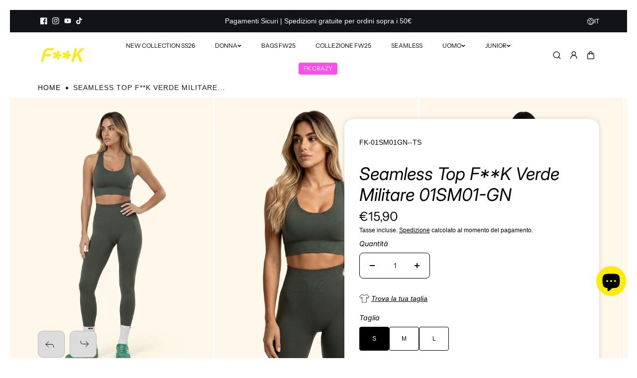

--- FILE ---
content_type: text/html; charset=utf-8
request_url: https://fkofficial.it/products/seamless-top-2
body_size: 87243
content:
<!doctype html>
<html class="no-js" lang="it">
  <head>

<!-- All Pages Script, insert on all pages to handle first party cookie -->

<script type="text/javascript">
  (function(c,w,v){function getUrlParameter(e){var t=new RegExp("[\?&]"+e+"=([^&#]*)").exec(location.search);return null===t?"":decodeURIComponent(t[1].replace(/\+/g," "))}function setCookie(e,t){var r,n=w.location.host,a=n.substring(n.indexOf("."));(a.match(/\./g).length<2||".co"===a.substring(0,a.indexOf(".",1)))&&(a="."+n),r='domain='+a;var i=new Date,o=i.getTime()+31536e6;i.setTime(o);var c="expires="+i.toUTCString();v.cookie='e'+'='+'t'+';'+'c'+';'+'r'+';path=/;sameSite=none;Secure=true'}var tdclid_sn=getUrlParameter("tdclid_sn");tdclid_sn&&setCookie("tdclid_sn",tdclid_sn);var q='?org='+c.organization+'&prog='+c.programId;w.tdfallback=function(e){var t,r=v.getElementsByTagName("script")[0];(t=v.createElement("script")).src=e+q,r.parentNode.insertBefore(t,r)};
  (function(i,s,o,g,r,a,m){i.TDConversionObject=r;i[r]=i[r]||function(){(i[r].q=i[r].q||[]).push(arguments)},i[r].l=1*new Date();a=s.createElement(o),m=s.getElementsByTagName(o)[0];a.async=1;a.src=g;m.parentNode.insertBefore(a,m)})(window,document,'script', 'https://sdk.tradedoubler.com/trsdk'+q, 'tdconv'); tdconv('init',c);
  })({organization: '2416902', programId: '374255', program: false, element: 'iframe'}, window, document);
  tdconv('tracking-consent', '[TRACKING_CONSENT]');
  
</script>

<script src="https://swrap.tradedoubler.com/wrap?id=31751" async></script>
    <meta charset="utf-8">
    <meta http-equiv="X-UA-Compatible" content="IE=edge">
    <meta name="viewport" content="width=device-width,initial-scale=1">
    <meta name="theme-color" content="">
    <link rel="canonical" href="https://fkofficial.it/products/seamless-top-2">
    <meta name="robots" content="index, follow"><link rel="icon" type="image/png" href="//fkofficial.it/cdn/shop/files/FK_Favicon.png?crop=center&height=32&v=1734110064&width=32"><link
        rel="preconnect"
        href="https://fonts.shopifycdn.com"
        crossorigin
      ><title>
      Seamless Top F**K Verde Militare 01SM01-GN

        &ndash; FK</title>

    
      <meta name="description" content="Top girocollo in nylon senza cuciture, con spalline a incrocio sulla schiena e fascia elastica sotto seno. Capo dotato di imbottitura interna estraibile. Composizione: 92% Nylon 8% elastan Modello Virtuale AI: Altezza simulata 175 cm, taglia S Lavaggio: Si consiglia lavaggio a mano in acqua tiepida">
    

    
  
  <meta property="og:site_name" content="FK">
  <meta property="og:url" content="https://fkofficial.it/products/seamless-top-2">
  <meta property="og:title" content="Seamless Top F**K Verde Militare 01SM01-GN">
  <meta property="og:type" content="product">
  <meta property="og:description" content="Top girocollo in nylon senza cuciture, con spalline a incrocio sulla schiena e fascia elastica sotto seno. Capo dotato di imbottitura interna estraibile. Composizione: 92% Nylon 8% elastan Modello Virtuale AI: Altezza simulata 175 cm, taglia S Lavaggio: Si consiglia lavaggio a mano in acqua tiepida"><meta property="og:image" content="http://fkofficial.it/cdn/shop/files/FK-12SM01GN_FRONTE_832fd1e6-0d36-45c5-9ac3-a453175a8bf9.jpg?v=1768564745">
    <meta property="og:image:secure_url" content="https://fkofficial.it/cdn/shop/files/FK-12SM01GN_FRONTE_832fd1e6-0d36-45c5-9ac3-a453175a8bf9.jpg?v=1768564745">
    <meta property="og:image:width" content="1200">
    <meta property="og:image:height" content="1607"><meta property="og:price:amount" content="15,90">
    <meta property="og:price:currency" content="EUR"><meta name="twitter:card" content="summary_large_image">
  <meta name="twitter:title" content="Seamless Top F**K Verde Militare 01SM01-GN">
  <meta name="twitter:description" content="Top girocollo in nylon senza cuciture, con spalline a incrocio sulla schiena e fascia elastica sotto seno. Capo dotato di imbottitura interna estraibile. Composizione: 92% Nylon 8% elastan Modello Virtuale AI: Altezza simulata 175 cm, taglia S Lavaggio: Si consiglia lavaggio a mano in acqua tiepida">
  

    <script>window.performance && window.performance.mark && window.performance.mark('shopify.content_for_header.start');</script><meta name="google-site-verification" content="ztICBZM3KgjTKyukuDRQB7vldJKoYV_Se_TDulUK3uI">
<meta name="facebook-domain-verification" content="66efu9f10ap8lorzuwiql64x81rp8f">
<meta id="shopify-digital-wallet" name="shopify-digital-wallet" content="/59348975754/digital_wallets/dialog">
<meta name="shopify-checkout-api-token" content="38b8d6c966d86fb88e4a68c1e01d6504">
<meta id="in-context-paypal-metadata" data-shop-id="59348975754" data-venmo-supported="false" data-environment="production" data-locale="it_IT" data-paypal-v4="true" data-currency="EUR">
<link rel="alternate" hreflang="x-default" href="https://fkofficial.it/products/seamless-top-2">
<link rel="alternate" hreflang="it" href="https://fkofficial.it/products/seamless-top-2">
<link rel="alternate" hreflang="fr" href="https://fkofficial.it/fr/products/haut-sans-couture-2">
<link rel="alternate" hreflang="en" href="https://fkofficial.it/en/products/seamless-top-2">
<link rel="alternate" hreflang="sq" href="https://fkofficial.it/sq/products/top-pa-probleme-2">
<link rel="alternate" hreflang="ar" href="https://fkofficial.it/ar/products/%D8%A3%D8%B9%D9%84%D9%89-%D8%B3%D9%84%D8%B3-2">
<link rel="alternate" hreflang="bg" href="https://fkofficial.it/bg/products/%D0%B1%D0%B5%D0%B7%D0%BF%D1%80%D0%BE%D0%B1%D0%BB%D0%B5%D0%BC%D0%B5%D0%BD-%D0%B2%D1%80%D1%8A%D1%85-2">
<link rel="alternate" hreflang="hr" href="https://fkofficial.it/hr/products/besavni-vrh-2">
<link rel="alternate" hreflang="el" href="https://fkofficial.it/el/products/%CE%B1%CF%80%CF%81%CF%8C%CF%83%CE%BA%CE%BF%CF%80%CF%84%CE%B7-%CE%BA%CE%BF%CF%81%CF%85%CF%86%CE%AE-2">
<link rel="alternate" hreflang="nl" href="https://fkofficial.it/nl/products/naadloze-top-2">
<link rel="alternate" hreflang="pl" href="https://fkofficial.it/pl/products/bezproblemowy-top-2">
<link rel="alternate" hreflang="pt" href="https://fkofficial.it/pt/products/top-sem-costura-2">
<link rel="alternate" hreflang="es" href="https://fkofficial.it/es/products/top-sin-costura-2">
<link rel="alternate" hreflang="de" href="https://fkofficial.it/de/products/nahtloses-oberteil-2">
<link rel="alternate" hreflang="tr" href="https://fkofficial.it/tr/products/kesintisiz-ustu-2">
<link rel="alternate" type="application/json+oembed" href="https://fkofficial.it/products/seamless-top-2.oembed">
<script async="async" src="/checkouts/internal/preloads.js?locale=it-IT"></script>
<link rel="preconnect" href="https://shop.app" crossorigin="anonymous">
<script async="async" src="https://shop.app/checkouts/internal/preloads.js?locale=it-IT&shop_id=59348975754" crossorigin="anonymous"></script>
<script id="apple-pay-shop-capabilities" type="application/json">{"shopId":59348975754,"countryCode":"IT","currencyCode":"EUR","merchantCapabilities":["supports3DS"],"merchantId":"gid:\/\/shopify\/Shop\/59348975754","merchantName":"FK","requiredBillingContactFields":["postalAddress","email","phone"],"requiredShippingContactFields":["postalAddress","email","phone"],"shippingType":"shipping","supportedNetworks":["visa","maestro","masterCard","amex"],"total":{"type":"pending","label":"FK","amount":"1.00"},"shopifyPaymentsEnabled":true,"supportsSubscriptions":true}</script>
<script id="shopify-features" type="application/json">{"accessToken":"38b8d6c966d86fb88e4a68c1e01d6504","betas":["rich-media-storefront-analytics"],"domain":"fkofficial.it","predictiveSearch":true,"shopId":59348975754,"locale":"it"}</script>
<script>var Shopify = Shopify || {};
Shopify.shop = "test-001-effek.myshopify.com";
Shopify.locale = "it";
Shopify.currency = {"active":"EUR","rate":"1.0"};
Shopify.country = "IT";
Shopify.theme = {"name":"Giorgio-s.r.l\/main","id":178198348115,"schema_name":"King","schema_version":"2.0.4","theme_store_id":null,"role":"main"};
Shopify.theme.handle = "null";
Shopify.theme.style = {"id":null,"handle":null};
Shopify.cdnHost = "fkofficial.it/cdn";
Shopify.routes = Shopify.routes || {};
Shopify.routes.root = "/";</script>
<script type="module">!function(o){(o.Shopify=o.Shopify||{}).modules=!0}(window);</script>
<script>!function(o){function n(){var o=[];function n(){o.push(Array.prototype.slice.apply(arguments))}return n.q=o,n}var t=o.Shopify=o.Shopify||{};t.loadFeatures=n(),t.autoloadFeatures=n()}(window);</script>
<script>
  window.ShopifyPay = window.ShopifyPay || {};
  window.ShopifyPay.apiHost = "shop.app\/pay";
  window.ShopifyPay.redirectState = null;
</script>
<script id="shop-js-analytics" type="application/json">{"pageType":"product"}</script>
<script defer="defer" async type="module" src="//fkofficial.it/cdn/shopifycloud/shop-js/modules/v2/client.init-shop-cart-sync_DBkBYU4u.it.esm.js"></script>
<script defer="defer" async type="module" src="//fkofficial.it/cdn/shopifycloud/shop-js/modules/v2/chunk.common_Bivs4Di_.esm.js"></script>
<script type="module">
  await import("//fkofficial.it/cdn/shopifycloud/shop-js/modules/v2/client.init-shop-cart-sync_DBkBYU4u.it.esm.js");
await import("//fkofficial.it/cdn/shopifycloud/shop-js/modules/v2/chunk.common_Bivs4Di_.esm.js");

  window.Shopify.SignInWithShop?.initShopCartSync?.({"fedCMEnabled":true,"windoidEnabled":true});

</script>
<script>
  window.Shopify = window.Shopify || {};
  if (!window.Shopify.featureAssets) window.Shopify.featureAssets = {};
  window.Shopify.featureAssets['shop-js'] = {"shop-cart-sync":["modules/v2/client.shop-cart-sync_DRwX6nDW.it.esm.js","modules/v2/chunk.common_Bivs4Di_.esm.js"],"init-fed-cm":["modules/v2/client.init-fed-cm_BuvK7TtG.it.esm.js","modules/v2/chunk.common_Bivs4Di_.esm.js"],"init-windoid":["modules/v2/client.init-windoid_DIfIlX9n.it.esm.js","modules/v2/chunk.common_Bivs4Di_.esm.js"],"shop-cash-offers":["modules/v2/client.shop-cash-offers_DH2AMOrM.it.esm.js","modules/v2/chunk.common_Bivs4Di_.esm.js","modules/v2/chunk.modal_6w1UtILY.esm.js"],"shop-button":["modules/v2/client.shop-button_BWU4Ej2I.it.esm.js","modules/v2/chunk.common_Bivs4Di_.esm.js"],"init-shop-email-lookup-coordinator":["modules/v2/client.init-shop-email-lookup-coordinator_CTqdooTa.it.esm.js","modules/v2/chunk.common_Bivs4Di_.esm.js"],"shop-toast-manager":["modules/v2/client.shop-toast-manager_Bf_Cko8v.it.esm.js","modules/v2/chunk.common_Bivs4Di_.esm.js"],"shop-login-button":["modules/v2/client.shop-login-button_D0BCYDhI.it.esm.js","modules/v2/chunk.common_Bivs4Di_.esm.js","modules/v2/chunk.modal_6w1UtILY.esm.js"],"avatar":["modules/v2/client.avatar_BTnouDA3.it.esm.js"],"init-shop-cart-sync":["modules/v2/client.init-shop-cart-sync_DBkBYU4u.it.esm.js","modules/v2/chunk.common_Bivs4Di_.esm.js"],"pay-button":["modules/v2/client.pay-button_s5RWRwDl.it.esm.js","modules/v2/chunk.common_Bivs4Di_.esm.js"],"init-shop-for-new-customer-accounts":["modules/v2/client.init-shop-for-new-customer-accounts_COah5pzV.it.esm.js","modules/v2/client.shop-login-button_D0BCYDhI.it.esm.js","modules/v2/chunk.common_Bivs4Di_.esm.js","modules/v2/chunk.modal_6w1UtILY.esm.js"],"init-customer-accounts-sign-up":["modules/v2/client.init-customer-accounts-sign-up_BLOO4MoV.it.esm.js","modules/v2/client.shop-login-button_D0BCYDhI.it.esm.js","modules/v2/chunk.common_Bivs4Di_.esm.js","modules/v2/chunk.modal_6w1UtILY.esm.js"],"shop-follow-button":["modules/v2/client.shop-follow-button_DYPtBXlp.it.esm.js","modules/v2/chunk.common_Bivs4Di_.esm.js","modules/v2/chunk.modal_6w1UtILY.esm.js"],"checkout-modal":["modules/v2/client.checkout-modal_C7xF1TCw.it.esm.js","modules/v2/chunk.common_Bivs4Di_.esm.js","modules/v2/chunk.modal_6w1UtILY.esm.js"],"init-customer-accounts":["modules/v2/client.init-customer-accounts_DWzouIcw.it.esm.js","modules/v2/client.shop-login-button_D0BCYDhI.it.esm.js","modules/v2/chunk.common_Bivs4Di_.esm.js","modules/v2/chunk.modal_6w1UtILY.esm.js"],"lead-capture":["modules/v2/client.lead-capture_fXpMUDiq.it.esm.js","modules/v2/chunk.common_Bivs4Di_.esm.js","modules/v2/chunk.modal_6w1UtILY.esm.js"],"shop-login":["modules/v2/client.shop-login_DG4QDlwr.it.esm.js","modules/v2/chunk.common_Bivs4Di_.esm.js","modules/v2/chunk.modal_6w1UtILY.esm.js"],"payment-terms":["modules/v2/client.payment-terms_Bm6b8FRY.it.esm.js","modules/v2/chunk.common_Bivs4Di_.esm.js","modules/v2/chunk.modal_6w1UtILY.esm.js"]};
</script>
<script>(function() {
  var isLoaded = false;
  function asyncLoad() {
    if (isLoaded) return;
    isLoaded = true;
    var urls = ["https:\/\/pzapi-kg.com\/b\/1011l937\/1100l311.js?shop=test-001-effek.myshopify.com","https:\/\/design-packs.herokuapp.com\/design_packs_file.js?shop=test-001-effek.myshopify.com","https:\/\/ecommplugins-scripts.trustpilot.com\/v2.1\/js\/header.min.js?settings=eyJrZXkiOiIxdDcwcXRpOXE3cjJyeTJvIiwicyI6InNrdSJ9\u0026v=2.5\u0026shop=test-001-effek.myshopify.com","https:\/\/ecommplugins-trustboxsettings.trustpilot.com\/test-001-effek.myshopify.com.js?settings=1732199749958\u0026shop=test-001-effek.myshopify.com"];
    for (var i = 0; i < urls.length; i++) {
      var s = document.createElement('script');
      s.type = 'text/javascript';
      s.async = true;
      s.src = urls[i];
      var x = document.getElementsByTagName('script')[0];
      x.parentNode.insertBefore(s, x);
    }
  };
  if(window.attachEvent) {
    window.attachEvent('onload', asyncLoad);
  } else {
    window.addEventListener('load', asyncLoad, false);
  }
})();</script>
<script id="__st">var __st={"a":59348975754,"offset":3600,"reqid":"cdbe5f17-23d6-4048-a4a6-7603369f9ff8-1768907549","pageurl":"fkofficial.it\/products\/seamless-top-2","u":"66b53220b5eb","p":"product","rtyp":"product","rid":8747515281747};</script>
<script>window.ShopifyPaypalV4VisibilityTracking = true;</script>
<script id="captcha-bootstrap">!function(){'use strict';const t='contact',e='account',n='new_comment',o=[[t,t],['blogs',n],['comments',n],[t,'customer']],c=[[e,'customer_login'],[e,'guest_login'],[e,'recover_customer_password'],[e,'create_customer']],r=t=>t.map((([t,e])=>`form[action*='/${t}']:not([data-nocaptcha='true']) input[name='form_type'][value='${e}']`)).join(','),a=t=>()=>t?[...document.querySelectorAll(t)].map((t=>t.form)):[];function s(){const t=[...o],e=r(t);return a(e)}const i='password',u='form_key',d=['recaptcha-v3-token','g-recaptcha-response','h-captcha-response',i],f=()=>{try{return window.sessionStorage}catch{return}},m='__shopify_v',_=t=>t.elements[u];function p(t,e,n=!1){try{const o=window.sessionStorage,c=JSON.parse(o.getItem(e)),{data:r}=function(t){const{data:e,action:n}=t;return t[m]||n?{data:e,action:n}:{data:t,action:n}}(c);for(const[e,n]of Object.entries(r))t.elements[e]&&(t.elements[e].value=n);n&&o.removeItem(e)}catch(o){console.error('form repopulation failed',{error:o})}}const l='form_type',E='cptcha';function T(t){t.dataset[E]=!0}const w=window,h=w.document,L='Shopify',v='ce_forms',y='captcha';let A=!1;((t,e)=>{const n=(g='f06e6c50-85a8-45c8-87d0-21a2b65856fe',I='https://cdn.shopify.com/shopifycloud/storefront-forms-hcaptcha/ce_storefront_forms_captcha_hcaptcha.v1.5.2.iife.js',D={infoText:'Protetto da hCaptcha',privacyText:'Privacy',termsText:'Termini'},(t,e,n)=>{const o=w[L][v],c=o.bindForm;if(c)return c(t,g,e,D).then(n);var r;o.q.push([[t,g,e,D],n]),r=I,A||(h.body.append(Object.assign(h.createElement('script'),{id:'captcha-provider',async:!0,src:r})),A=!0)});var g,I,D;w[L]=w[L]||{},w[L][v]=w[L][v]||{},w[L][v].q=[],w[L][y]=w[L][y]||{},w[L][y].protect=function(t,e){n(t,void 0,e),T(t)},Object.freeze(w[L][y]),function(t,e,n,w,h,L){const[v,y,A,g]=function(t,e,n){const i=e?o:[],u=t?c:[],d=[...i,...u],f=r(d),m=r(i),_=r(d.filter((([t,e])=>n.includes(e))));return[a(f),a(m),a(_),s()]}(w,h,L),I=t=>{const e=t.target;return e instanceof HTMLFormElement?e:e&&e.form},D=t=>v().includes(t);t.addEventListener('submit',(t=>{const e=I(t);if(!e)return;const n=D(e)&&!e.dataset.hcaptchaBound&&!e.dataset.recaptchaBound,o=_(e),c=g().includes(e)&&(!o||!o.value);(n||c)&&t.preventDefault(),c&&!n&&(function(t){try{if(!f())return;!function(t){const e=f();if(!e)return;const n=_(t);if(!n)return;const o=n.value;o&&e.removeItem(o)}(t);const e=Array.from(Array(32),(()=>Math.random().toString(36)[2])).join('');!function(t,e){_(t)||t.append(Object.assign(document.createElement('input'),{type:'hidden',name:u})),t.elements[u].value=e}(t,e),function(t,e){const n=f();if(!n)return;const o=[...t.querySelectorAll(`input[type='${i}']`)].map((({name:t})=>t)),c=[...d,...o],r={};for(const[a,s]of new FormData(t).entries())c.includes(a)||(r[a]=s);n.setItem(e,JSON.stringify({[m]:1,action:t.action,data:r}))}(t,e)}catch(e){console.error('failed to persist form',e)}}(e),e.submit())}));const S=(t,e)=>{t&&!t.dataset[E]&&(n(t,e.some((e=>e===t))),T(t))};for(const o of['focusin','change'])t.addEventListener(o,(t=>{const e=I(t);D(e)&&S(e,y())}));const B=e.get('form_key'),M=e.get(l),P=B&&M;t.addEventListener('DOMContentLoaded',(()=>{const t=y();if(P)for(const e of t)e.elements[l].value===M&&p(e,B);[...new Set([...A(),...v().filter((t=>'true'===t.dataset.shopifyCaptcha))])].forEach((e=>S(e,t)))}))}(h,new URLSearchParams(w.location.search),n,t,e,['guest_login'])})(!0,!0)}();</script>
<script integrity="sha256-4kQ18oKyAcykRKYeNunJcIwy7WH5gtpwJnB7kiuLZ1E=" data-source-attribution="shopify.loadfeatures" defer="defer" src="//fkofficial.it/cdn/shopifycloud/storefront/assets/storefront/load_feature-a0a9edcb.js" crossorigin="anonymous"></script>
<script crossorigin="anonymous" defer="defer" src="//fkofficial.it/cdn/shopifycloud/storefront/assets/shopify_pay/storefront-65b4c6d7.js?v=20250812"></script>
<script data-source-attribution="shopify.dynamic_checkout.dynamic.init">var Shopify=Shopify||{};Shopify.PaymentButton=Shopify.PaymentButton||{isStorefrontPortableWallets:!0,init:function(){window.Shopify.PaymentButton.init=function(){};var t=document.createElement("script");t.src="https://fkofficial.it/cdn/shopifycloud/portable-wallets/latest/portable-wallets.it.js",t.type="module",document.head.appendChild(t)}};
</script>
<script data-source-attribution="shopify.dynamic_checkout.buyer_consent">
  function portableWalletsHideBuyerConsent(e){var t=document.getElementById("shopify-buyer-consent"),n=document.getElementById("shopify-subscription-policy-button");t&&n&&(t.classList.add("hidden"),t.setAttribute("aria-hidden","true"),n.removeEventListener("click",e))}function portableWalletsShowBuyerConsent(e){var t=document.getElementById("shopify-buyer-consent"),n=document.getElementById("shopify-subscription-policy-button");t&&n&&(t.classList.remove("hidden"),t.removeAttribute("aria-hidden"),n.addEventListener("click",e))}window.Shopify?.PaymentButton&&(window.Shopify.PaymentButton.hideBuyerConsent=portableWalletsHideBuyerConsent,window.Shopify.PaymentButton.showBuyerConsent=portableWalletsShowBuyerConsent);
</script>
<script>
  function portableWalletsCleanup(e){e&&e.src&&console.error("Failed to load portable wallets script "+e.src);var t=document.querySelectorAll("shopify-accelerated-checkout .shopify-payment-button__skeleton, shopify-accelerated-checkout-cart .wallet-cart-button__skeleton"),e=document.getElementById("shopify-buyer-consent");for(let e=0;e<t.length;e++)t[e].remove();e&&e.remove()}function portableWalletsNotLoadedAsModule(e){e instanceof ErrorEvent&&"string"==typeof e.message&&e.message.includes("import.meta")&&"string"==typeof e.filename&&e.filename.includes("portable-wallets")&&(window.removeEventListener("error",portableWalletsNotLoadedAsModule),window.Shopify.PaymentButton.failedToLoad=e,"loading"===document.readyState?document.addEventListener("DOMContentLoaded",window.Shopify.PaymentButton.init):window.Shopify.PaymentButton.init())}window.addEventListener("error",portableWalletsNotLoadedAsModule);
</script>

<script type="module" src="https://fkofficial.it/cdn/shopifycloud/portable-wallets/latest/portable-wallets.it.js" onError="portableWalletsCleanup(this)" crossorigin="anonymous"></script>
<script nomodule>
  document.addEventListener("DOMContentLoaded", portableWalletsCleanup);
</script>

<script id='scb4127' type='text/javascript' async='' src='https://fkofficial.it/cdn/shopifycloud/privacy-banner/storefront-banner.js'></script><link id="shopify-accelerated-checkout-styles" rel="stylesheet" media="screen" href="https://fkofficial.it/cdn/shopifycloud/portable-wallets/latest/accelerated-checkout-backwards-compat.css" crossorigin="anonymous">
<style id="shopify-accelerated-checkout-cart">
        #shopify-buyer-consent {
  margin-top: 1em;
  display: inline-block;
  width: 100%;
}

#shopify-buyer-consent.hidden {
  display: none;
}

#shopify-subscription-policy-button {
  background: none;
  border: none;
  padding: 0;
  text-decoration: underline;
  font-size: inherit;
  cursor: pointer;
}

#shopify-subscription-policy-button::before {
  box-shadow: none;
}

      </style>
<script id="sections-script" data-sections="main-product,footer" defer="defer" src="//fkofficial.it/cdn/shop/t/15/compiled_assets/scripts.js?v=8842"></script>
<script>window.performance && window.performance.mark && window.performance.mark('shopify.content_for_header.end');</script>
    
<style data-shopify>
  @font-face {
  font-family: "Instrument Sans";
  font-weight: 400;
  font-style: normal;
  font-display: swap;
  src: url("//fkofficial.it/cdn/fonts/instrument_sans/instrumentsans_n4.db86542ae5e1596dbdb28c279ae6c2086c4c5bfa.woff2") format("woff2"),
       url("//fkofficial.it/cdn/fonts/instrument_sans/instrumentsans_n4.510f1b081e58d08c30978f465518799851ef6d8b.woff") format("woff");
}

  @font-face {
  font-family: "Instrument Sans";
  font-weight: 700;
  font-style: normal;
  font-display: swap;
  src: url("//fkofficial.it/cdn/fonts/instrument_sans/instrumentsans_n7.e4ad9032e203f9a0977786c356573ced65a7419a.woff2") format("woff2"),
       url("//fkofficial.it/cdn/fonts/instrument_sans/instrumentsans_n7.b9e40f166fb7639074ba34738101a9d2990bb41a.woff") format("woff");
}

  @font-face {
  font-family: "Instrument Sans";
  font-weight: 400;
  font-style: italic;
  font-display: swap;
  src: url("//fkofficial.it/cdn/fonts/instrument_sans/instrumentsans_i4.028d3c3cd8d085648c808ceb20cd2fd1eb3560e5.woff2") format("woff2"),
       url("//fkofficial.it/cdn/fonts/instrument_sans/instrumentsans_i4.7e90d82df8dee29a99237cd19cc529d2206706a2.woff") format("woff");
}

  @font-face {
  font-family: "Instrument Sans";
  font-weight: 700;
  font-style: italic;
  font-display: swap;
  src: url("//fkofficial.it/cdn/fonts/instrument_sans/instrumentsans_i7.d6063bb5d8f9cbf96eace9e8801697c54f363c6a.woff2") format("woff2"),
       url("//fkofficial.it/cdn/fonts/instrument_sans/instrumentsans_i7.ce33afe63f8198a3ac4261b826b560103542cd36.woff") format("woff");
}


  @font-face {
  font-family: Inter;
  font-weight: 400;
  font-style: italic;
  font-display: swap;
  src: url("//fkofficial.it/cdn/fonts/inter/inter_i4.feae1981dda792ab80d117249d9c7e0f1017e5b3.woff2") format("woff2"),
       url("//fkofficial.it/cdn/fonts/inter/inter_i4.62773b7113d5e5f02c71486623cf828884c85c6e.woff") format("woff");
}

  @font-face {
  font-family: Inter;
  font-weight: 700;
  font-style: italic;
  font-display: swap;
  src: url("//fkofficial.it/cdn/fonts/inter/inter_i7.b377bcd4cc0f160622a22d638ae7e2cd9b86ea4c.woff2") format("woff2"),
       url("//fkofficial.it/cdn/fonts/inter/inter_i7.7c69a6a34e3bb44fcf6f975857e13b9a9b25beb4.woff") format("woff");
}

  @font-face {
  font-family: Inter;
  font-weight: 400;
  font-style: italic;
  font-display: swap;
  src: url("//fkofficial.it/cdn/fonts/inter/inter_i4.feae1981dda792ab80d117249d9c7e0f1017e5b3.woff2") format("woff2"),
       url("//fkofficial.it/cdn/fonts/inter/inter_i4.62773b7113d5e5f02c71486623cf828884c85c6e.woff") format("woff");
}

  

  @font-face {
  font-family: Cabin;
  font-weight: 700;
  font-style: normal;
  font-display: swap;
  src: url("//fkofficial.it/cdn/fonts/cabin/cabin_n7.255204a342bfdbc9ae2017bd4e6a90f8dbb2f561.woff2") format("woff2"),
       url("//fkofficial.it/cdn/fonts/cabin/cabin_n7.e2afa22a0d0f4b64da3569c990897429d40ff5c0.woff") format("woff");
}

  @font-face {
  font-family: Cabin;
  font-weight: 700;
  font-style: normal;
  font-display: swap;
  src: url("//fkofficial.it/cdn/fonts/cabin/cabin_n7.255204a342bfdbc9ae2017bd4e6a90f8dbb2f561.woff2") format("woff2"),
       url("//fkofficial.it/cdn/fonts/cabin/cabin_n7.e2afa22a0d0f4b64da3569c990897429d40ff5c0.woff") format("woff");
}

  @font-face {
  font-family: Cabin;
  font-weight: 700;
  font-style: italic;
  font-display: swap;
  src: url("//fkofficial.it/cdn/fonts/cabin/cabin_i7.ef2404c08a493e7ccbc92d8c39adf683f40e1fb5.woff2") format("woff2"),
       url("//fkofficial.it/cdn/fonts/cabin/cabin_i7.480421791818000fc8a5d4134822321b5d7964f8.woff") format("woff");
}

  
  :root {
    --body_font_family: "Instrument Sans", sans-serif;
    --body_font_weight: 400;
    --body_font_style: normal;
    --body_font_line_height: 1.4;
    --body_letter_spacing: 0.0em;
    --body_font_scale: 1.0;

    --heading_font_family: Inter, sans-serif;
    --heading_font_style: italic;
    --heading_font_weight: 400;
    --heading_font_line_height: 1.2;
    --heading_letter_spacing: -0.025em;
    --heading_font_scale: 1.0;

    --accent_font_family: Cabin, sans-serif;
    --accent_font_weight: 700;
    --accent_font_style: normal;
    --accent_font_line_height: 1;
    --accent_letter_spacing: -0.075em;
    --accent_font_scale: 1.0;


    --header_background: #ffffff;
    --header_alternate_background: #ffffff;
    --header_color: #000000;
    --header_border_color:0,0,0;
    --header_hover_color: #969696;
    --submenu_background: #ffffff;
    --submenu_color: #000000;
    --submenu_hover_color: #030303;
    --submenu_border: #f4f4f4;
    --header_icon_color: #000000;


    --footer_background:#000000;
    --footer_edge: #ffffff;
    --footer_border:#2a2d33;
    --footer_heading_color: #ffffff;
    --footer_color:#a3a3a3;
    --footer_link_color:#a3a3a3;
    --footer_hover_color:#faf7f6;
    --footer_form_text:#b8b8c5;
    --footer_form_border:#1f1f1f;
    --footer_form_button_text:#151522;
    --footer_form_button_background:#fdeb19;

    --short_menu_color: #000000;
    --short_menu_background: #acfc6d;

    
      --button_font_family: var(--heading_font_family);
      --button_font_weight: var(--heading_font_weight);
      --button_font_style: var(--heading_font_style);
    

    --button_radius: 50px;
    --button_text_transform: unset;
    --slider_arrow_width: 54px;
    --slider_icon_width: 64px;
    --slider_navigation_radius: 10px;
    --page_overlay_opacity: 0.6;
    --page_overlay_background: 0,0, 0;


    --sale_badge_text_color: #ffffff;
    --sale_badge_bg: #000000;
    --preorder_badge_text_color: #ffffff;
    --preorder_badge_bg: #000000;
    --soldout_badge_text_color: #ffffff;
    --soldout_badge_bg: #000000;
    --custom_badge_text_color: #ffffff;
    --custom_badge_bg: #000000;
    --discount_price_text: #ffffff;
    --discount_price_background: #D63A2F;

    --color_success_text: #1F9C24;
    --color_error_text: #ff2828;
    --color_warning_text: #f9b32e;
    --color_info_text: #f9b32e;



    /* section wise */
    --top_spacing: 0;
    --bottom_spacing: 0;
    /* layout */
    --product_card_radius: 14px;
    --product_card_column_gap: 20px;
    --card_radius: 30px;
    --form_radius: 8px;
    --badge_bg:#000;
    --xsmall_text: calc(var(--body_font_scale) * 10px);
    --small_text: calc(var(--body_font_scale) * 12px);
    --text: calc(var(--body_font_scale) * 14px);
    --medium_text: calc(var(--body_font_scale) * 16px);
    --large_text: calc(var(--body_font_scale) * 18px);
    --xlarge_text: calc(var(--body_font_scale) * 20px);
    --h1: calc(var(--heading_font_scale) * 95px);
    --h2: calc(var(--heading_font_scale) * 75px);
    --h3: calc(var(--heading_font_scale) * 65px);
    --h4: calc(var(--heading_font_scale) * 45px);
    --h5: calc(var(--heading_font_scale) * 35px);
    --h6: calc(var(--heading_font_scale) * 25px);


  }

  
    .scheme-primary{
      --body_background: #ffffff;
      
        --body_background_gradient: #ffffff;
      
      --body_alternate_background: #ededee;
      --border_color: #e4e4e4;
      --heading_color: #000000;
      --text_color: #191919;
      --link_color: #000000;
      --highlight_color: #000000;
      --highlight_background: rgba(0,0,0,0);
      --button_background: #000000;
      --button_text: #ffffff;
      --button_border: #000000;
      --button_background_hover: #515151;
      --button_text_hover: #ffffff;
      --button_border_hover: #515151;

      --secondary_button_background: #000000;
      --secondary_button_text: #ffffff;
      --secondary_button_border: #000000;
      --secondary_button_background_hover: #ffffff;
      --secondary_button_text_hover: #000000;
      --secondary_button_border_hover: #030303;

      --image_bg: rgba(0,0,0,0);
      --image_overlay_background: 0, 0, 0;

      --image_overlay_heading: #ffffff;
      --image_overlay_text: #ffffff;

      --card_background: #eeeeee;
      --edge_background: #f4f4f4;
      --product_card_background: #ffffff;
      --product_card_border: #eaeaea;
      --slider_icon_background: #dcdcdc;
      --slider_icon_color: #000000;
      --slider_arrow_border: #b7b7b7;

      --form_border: #000000;
      --form_background: #ffffff;
      --form_text: #000000;
    }
  
    .scheme-secondary{
      --body_background: #121316;
      
        --body_background_gradient: #121316;
      
      --body_alternate_background: #121316;
      --border_color: #cccccc;
      --heading_color: #ffffff;
      --text_color: #ffffff;
      --link_color: #ffffff;
      --highlight_color: #ffffff;
      --highlight_background: rgba(0,0,0,0);
      --button_background: #ffffff;
      --button_text: #000000;
      --button_border: #ffffff;
      --button_background_hover: #fdeb19;
      --button_text_hover: #000000;
      --button_border_hover: #fdeb19;

      --secondary_button_background: #ffffff;
      --secondary_button_text: #000000;
      --secondary_button_border: #ffffff;
      --secondary_button_background_hover: #000000;
      --secondary_button_text_hover: #ffffff;
      --secondary_button_border_hover: #ffffff;

      --image_bg: #f0eceb;
      --image_overlay_background: 18, 19, 22;

      --image_overlay_heading: #ffffff;
      --image_overlay_text: #ffffff;

      --card_background: #eeeeee;
      --edge_background: #ffffff;
      --product_card_background: #ffffff;
      --product_card_border: #ffffff;
      --slider_icon_background: #ffffff;
      --slider_icon_color: #000000;
      --slider_arrow_border: #ffffff;

      --form_border: #bab9b9;
      --form_background: #ffffff;
      --form_text: #000000;
    }
  
    .scheme-tertiary{
      --body_background: #bffd3b;
      
        --body_background_gradient: #bffd3b;
      
      --body_alternate_background: #000000;
      --border_color: #000000;
      --heading_color: #000000;
      --text_color: #000000;
      --link_color: #000000;
      --highlight_color: #000000;
      --highlight_background: rgba(0,0,0,0);
      --button_background: #ffffff;
      --button_text: #000000;
      --button_border: #ffffff;
      --button_background_hover: #ffffff;
      --button_text_hover: #000000;
      --button_border_hover: #000000;

      --secondary_button_background: #000000;
      --secondary_button_text: #ffffff;
      --secondary_button_border: #000000;
      --secondary_button_background_hover: #dbe112;
      --secondary_button_text_hover: #000000;
      --secondary_button_border_hover: #dbe112;

      --image_bg: #f0eceb;
      --image_overlay_background: 0, 0, 0;

      --image_overlay_heading: #ffffff;
      --image_overlay_text: #ffffff;

      --card_background: #baecbc;
      --edge_background: #f4f4f4;
      --product_card_background: #ffffff;
      --product_card_border: #ffffff;
      --slider_icon_background: #ffffff;
      --slider_icon_color: #000000;
      --slider_arrow_border: #ffffff;

      --form_border: #bab9b9;
      --form_background: #ffffff;
      --form_text: #000000;
    }
  
    :root,.scheme-quaternary{
      --body_background: #f4f4f4;
      
        --body_background_gradient: #f4f4f4;
      
      --body_alternate_background: #ffffff;
      --border_color: #e9e9e9;
      --heading_color: #000000;
      --text_color: #3b3b3b;
      --link_color: #000000;
      --highlight_color: #000000;
      --highlight_background: #000000;
      --button_background: #000000;
      --button_text: #ffffff;
      --button_border: #000000;
      --button_background_hover: #fdeb19;
      --button_text_hover: #030303;
      --button_border_hover: #fdeb19;

      --secondary_button_background: #000000;
      --secondary_button_text: #ffffff;
      --secondary_button_border: #000000;
      --secondary_button_background_hover: #93f149;
      --secondary_button_text_hover: #000000;
      --secondary_button_border_hover: #93f149;

      --image_bg: rgba(0,0,0,0);
      --image_overlay_background: 0, 0, 0;

      --image_overlay_heading: #ffffff;
      --image_overlay_text: #ffffff;

      --card_background: #ffffff;
      --edge_background: #ffffff;
      --product_card_background: #ffffff;
      --product_card_border: #ffffff;
      --slider_icon_background: #ffffff;
      --slider_icon_color: #000000;
      --slider_arrow_border: #ffffff;

      --form_border: #000000;
      --form_background: #f4f4f4;
      --form_text: #000000;
    }
  
    .scheme-quinary{
      --body_background: #1d1d1d;
      
        --body_background_gradient: #1d1d1d;
      
      --body_alternate_background: #ffffff;
      --border_color: #e9e3de;
      --heading_color: #1d1a14;
      --text_color: #545454;
      --link_color: #000000;
      --highlight_color: #ff4dea;
      --highlight_background: rgba(0,0,0,0);
      --button_background: #ffffff;
      --button_text: #000000;
      --button_border: #ffffff;
      --button_background_hover: #ff4dea;
      --button_text_hover: #000000;
      --button_border_hover: #000000;

      --secondary_button_background: #000000;
      --secondary_button_text: #ffffff;
      --secondary_button_border: #000000;
      --secondary_button_background_hover: #fdeb19;
      --secondary_button_text_hover: #000000;
      --secondary_button_border_hover: #fdeb19;

      --image_bg: #eeeeee;
      --image_overlay_background: 29, 26, 20;

      --image_overlay_heading: #ffffff;
      --image_overlay_text: #ffffff;

      --card_background: #eeeeee;
      --edge_background: #ffffff;
      --product_card_background: #ffffff;
      --product_card_border: #eae6e4;
      --slider_icon_background: #ffffff;
      --slider_icon_color: #000000;
      --slider_arrow_border: #000000;

      --form_border: #f4f6f2;
      --form_background: #f4f6f2;
      --form_text: #000000;
    }
  
    .scheme-senary{
      --body_background: #ffffff;
      
        --body_background_gradient: #ffffff;
      
      --body_alternate_background: #fdeb19;
      --border_color: #151522;
      --heading_color: #000000;
      --text_color: #151522;
      --link_color: #000000;
      --highlight_color: #0917ef;
      --highlight_background: rgba(0,0,0,0);
      --button_background: #ffffff;
      --button_text: #000000;
      --button_border: #ffffff;
      --button_background_hover: #fdeb19;
      --button_text_hover: #000000;
      --button_border_hover: #fdeb19;

      --secondary_button_background: #ffffff;
      --secondary_button_text: #151522;
      --secondary_button_border: #000000;
      --secondary_button_background_hover: #fdeb19;
      --secondary_button_text_hover: #000000;
      --secondary_button_border_hover: #fdeb19;

      --image_bg: #ffffff;
      --image_overlay_background: 0, 0, 0;

      --image_overlay_heading: #ffffff;
      --image_overlay_text: #ffffff;

      --card_background: #000000;
      --edge_background: #ffffff;
      --product_card_background: #ffffff;
      --product_card_border: #ffffff;
      --slider_icon_background: #ffffff;
      --slider_icon_color: #000000;
      --slider_arrow_border: #ffffff;

      --form_border: #f4f6f2;
      --form_background: #f4f6f2;
      --form_text: #000000;
    }
  
    .scheme-septenary{
      --body_background: #ffffff;
      
        --body_background_gradient: #ffffff;
      
      --body_alternate_background: #ffffff;
      --border_color: #000000;
      --heading_color: #000000;
      --text_color: #000000;
      --link_color: #000000;
      --highlight_color: #000000;
      --highlight_background: rgba(0,0,0,0);
      --button_background: #000000;
      --button_text: #ffffff;
      --button_border: #000000;
      --button_background_hover: #dbe112;
      --button_text_hover: #000000;
      --button_border_hover: #dbe112;

      --secondary_button_background: #000000;
      --secondary_button_text: #ffffff;
      --secondary_button_border: #000000;
      --secondary_button_background_hover: #dbe112;
      --secondary_button_text_hover: #000000;
      --secondary_button_border_hover: #dbe112;

      --image_bg: #f0eceb;
      --image_overlay_background: 0, 0, 0;

      --image_overlay_heading: #ffffff;
      --image_overlay_text: #ffffff;

      --card_background: #e8f1e8;
      --edge_background: #ffffff;
      --product_card_background: #ffffff;
      --product_card_border: #ededee;
      --slider_icon_background: #dcdcdc;
      --slider_icon_color: #000000;
      --slider_arrow_border: #b7b7b7;

      --form_border: #030303;
      --form_background: #ffffff;
      --form_text: #000000;
    }
  
    .scheme-octonary{
      --body_background: #ffffff;
      
        --body_background_gradient: #ffffff;
      
      --body_alternate_background: #f2f2f2;
      --border_color: #e4e4e4;
      --heading_color: #000000;
      --text_color: #545454;
      --link_color: #000000;
      --highlight_color: #000000;
      --highlight_background: rgba(0,0,0,0);
      --button_background: #ffffff;
      --button_text: #000000;
      --button_border: #ffffff;
      --button_background_hover: #dbe112;
      --button_text_hover: #000000;
      --button_border_hover: #dbe112;

      --secondary_button_background: #000000;
      --secondary_button_text: #ffffff;
      --secondary_button_border: #000000;
      --secondary_button_background_hover: #dbe112;
      --secondary_button_text_hover: #000000;
      --secondary_button_border_hover: #dbe112;

      --image_bg: rgba(0,0,0,0);
      --image_overlay_background: 0, 0, 0;

      --image_overlay_heading: #ffffff;
      --image_overlay_text: #ffffff;

      --card_background: #eeeeee;
      --edge_background: #ffffff;
      --product_card_background: #ffffff;
      --product_card_border: #ffffff;
      --slider_icon_background: #dcdcdc;
      --slider_icon_color: #000000;
      --slider_arrow_border: #b7b7b7;

      --form_border: #f4f6f2;
      --form_background: #f4f6f2;
      --form_text: #000000;
    }
  
    .scheme-nonary{
      --body_background: #ffffff;
      
        --body_background_gradient: linear-gradient(359deg, rgba(204, 207, 209, 1), rgba(255, 255, 255, 1) 100%);
      
      --body_alternate_background: #f2f2f2;
      --border_color: #dfdfe1;
      --heading_color: #000000;
      --text_color: #545454;
      --link_color: #000000;
      --highlight_color: #000000;
      --highlight_background: rgba(0,0,0,0);
      --button_background: #ffffff;
      --button_text: #000000;
      --button_border: #ffffff;
      --button_background_hover: #dbe112;
      --button_text_hover: #000000;
      --button_border_hover: #dbe112;

      --secondary_button_background: #000000;
      --secondary_button_text: #ffffff;
      --secondary_button_border: #000000;
      --secondary_button_background_hover: #dbe112;
      --secondary_button_text_hover: #000000;
      --secondary_button_border_hover: #dbe112;

      --image_bg: rgba(0,0,0,0);
      --image_overlay_background: 0, 0, 0;

      --image_overlay_heading: #ffffff;
      --image_overlay_text: #ffffff;

      --card_background: #eeeeee;
      --edge_background: #ffffff;
      --product_card_background: #ffffff;
      --product_card_border: #ffffff;
      --slider_icon_background: #dcdcdc;
      --slider_icon_color: #000000;
      --slider_arrow_border: #b7b7b7;

      --form_border: #f4f6f2;
      --form_background: #f4f6f2;
      --form_text: #000000;
    }
  
    .scheme-denary{
      --body_background: #ffffff;
      
        --body_background_gradient: #ffffff;
      
      --body_alternate_background: #f1f1f1;
      --border_color: #030303;
      --heading_color: #000000;
      --text_color: #2e2e2e;
      --link_color: #000000;
      --highlight_color: #000000;
      --highlight_background: rgba(0,0,0,0);
      --button_background: #000000;
      --button_text: #ffffff;
      --button_border: #000000;
      --button_background_hover: #dbe112;
      --button_text_hover: #000000;
      --button_border_hover: #dbe112;

      --secondary_button_background: #000000;
      --secondary_button_text: #ffffff;
      --secondary_button_border: #000000;
      --secondary_button_background_hover: #dbe112;
      --secondary_button_text_hover: #000000;
      --secondary_button_border_hover: #dbe112;

      --image_bg: rgba(0,0,0,0);
      --image_overlay_background: 0, 0, 0;

      --image_overlay_heading: #ffffff;
      --image_overlay_text: #ffffff;

      --card_background: #eeeeee;
      --edge_background: #ffffff;
      --product_card_background: #ffffff;
      --product_card_border: #ffffff;
      --slider_icon_background: #ffffff;
      --slider_icon_color: #000000;
      --slider_arrow_border: #000000;

      --form_border: #030303;
      --form_background: #ffffff;
      --form_text: #000000;
    }
  
    .scheme-undenary{
      --body_background: #000000;
      
        --body_background_gradient: #000000;
      
      --body_alternate_background: #acfc6d;
      --border_color: #e4e4e4;
      --heading_color: #ffffff;
      --text_color: #faf7f6;
      --link_color: #000000;
      --highlight_color: #000000;
      --highlight_background: rgba(0,0,0,0);
      --button_background: #acfc6d;
      --button_text: #000000;
      --button_border: #000000;
      --button_background_hover: #dbe112;
      --button_text_hover: #000000;
      --button_border_hover: #dbe112;

      --secondary_button_background: #191919;
      --secondary_button_text: #ffffff;
      --secondary_button_border: #191919;
      --secondary_button_background_hover: #dbe112;
      --secondary_button_text_hover: #000000;
      --secondary_button_border_hover: #dbe112;

      --image_bg: rgba(0,0,0,0);
      --image_overlay_background: 0, 0, 0;

      --image_overlay_heading: #ffffff;
      --image_overlay_text: #ffffff;

      --card_background: #eeeeee;
      --edge_background: #ffffff;
      --product_card_background: #ffffff;
      --product_card_border: #ffffff;
      --slider_icon_background: #dcdcdc;
      --slider_icon_color: #000000;
      --slider_arrow_border: #b7b7b7;

      --form_border: #f4f6f2;
      --form_background: #f4f6f2;
      --form_text: #000000;
    }
  
    .scheme-duodenary{
      --body_background: #f5f3f1;
      
        --body_background_gradient: #f5f3f1;
      
      --body_alternate_background: #ffffff;
      --border_color: #030303;
      --heading_color: #000000;
      --text_color: #030303;
      --link_color: #000000;
      --highlight_color: #000000;
      --highlight_background: rgba(0,0,0,0);
      --button_background: #000000;
      --button_text: #ffffff;
      --button_border: #000000;
      --button_background_hover: #dbe112;
      --button_text_hover: #000000;
      --button_border_hover: #dbe112;

      --secondary_button_background: #000000;
      --secondary_button_text: #ffffff;
      --secondary_button_border: #000000;
      --secondary_button_background_hover: #dbe112;
      --secondary_button_text_hover: #000000;
      --secondary_button_border_hover: #dbe112;

      --image_bg: rgba(0,0,0,0);
      --image_overlay_background: 0, 0, 0;

      --image_overlay_heading: #ffffff;
      --image_overlay_text: #ffffff;

      --card_background: #eeeeee;
      --edge_background: #ffffff;
      --product_card_background: #ffffff;
      --product_card_border: #ffffff;
      --slider_icon_background: #dcdcdc;
      --slider_icon_color: #000000;
      --slider_arrow_border: #b7b7b7;

      --form_border: #030303;
      --form_background: #ffffff;
      --form_text: #000000;
    }
  
    .scheme-tredenary{
      --body_background: #ededee;
      
        --body_background_gradient: #ededee;
      
      --body_alternate_background: #ffffff;
      --border_color: #c2c2c2;
      --heading_color: #000000;
      --text_color: #303030;
      --link_color: #000000;
      --highlight_color: #000000;
      --highlight_background: rgba(0,0,0,0);
      --button_background: #000000;
      --button_text: #ffffff;
      --button_border: #000000;
      --button_background_hover: #515151;
      --button_text_hover: #ffffff;
      --button_border_hover: #515151;

      --secondary_button_background: #000000;
      --secondary_button_text: #ffffff;
      --secondary_button_border: #000000;
      --secondary_button_background_hover: #ffffff;
      --secondary_button_text_hover: #000000;
      --secondary_button_border_hover: #030303;

      --image_bg: rgba(0,0,0,0);
      --image_overlay_background: 0, 0, 0;

      --image_overlay_heading: #ffffff;
      --image_overlay_text: #ffffff;

      --card_background: #eeeeee;
      --edge_background: #ffffff;
      --product_card_background: #ffffff;
      --product_card_border: #ededee;
      --slider_icon_background: #dcdcdc;
      --slider_icon_color: #000000;
      --slider_arrow_border: #b7b7b7;

      --form_border: #000000;
      --form_background: #ffffff;
      --form_text: #000000;
    }
  
    .scheme-quattuordenary{
      --body_background: #1d1f25;
      
        --body_background_gradient: #1d1f25;
      
      --body_alternate_background: #ffffff;
      --border_color: #e4e4e4;
      --heading_color: #ffffff;
      --text_color: #d1d1d1;
      --link_color: #acfc6d;
      --highlight_color: #93f149;
      --highlight_background: rgba(0,0,0,0);
      --button_background: #acfc6d;
      --button_text: #030303;
      --button_border: #acfc6d;
      --button_background_hover: #515151;
      --button_text_hover: #ffffff;
      --button_border_hover: #515151;

      --secondary_button_background: #202020;
      --secondary_button_text: #ffffff;
      --secondary_button_border: #202020;
      --secondary_button_background_hover: #ffffff;
      --secondary_button_text_hover: #000000;
      --secondary_button_border_hover: #ffffff;

      --image_bg: rgba(0,0,0,0);
      --image_overlay_background: 0, 0, 0;

      --image_overlay_heading: #ffffff;
      --image_overlay_text: #ffffff;

      --card_background: #eeeeee;
      --edge_background: #ffffff;
      --product_card_background: #ffffff;
      --product_card_border: #ffffff;
      --slider_icon_background: #dcdcdc;
      --slider_icon_color: #000000;
      --slider_arrow_border: #b7b7b7;

      --form_border: #000000;
      --form_background: #ffffff;
      --form_text: #000000;
    }
  
    .scheme-quindenary{
      --body_background: #d2d2d2;
      
        --body_background_gradient: #d2d2d2;
      
      --body_alternate_background: #ededee;
      --border_color: #e4e4e4;
      --heading_color: #000000;
      --text_color: #191919;
      --link_color: #000000;
      --highlight_color: #b6b5b5;
      --highlight_background: #ec3737;
      --button_background: #000000;
      --button_text: #ffffff;
      --button_border: #000000;
      --button_background_hover: #515151;
      --button_text_hover: #ffffff;
      --button_border_hover: #515151;

      --secondary_button_background: #000000;
      --secondary_button_text: #ffffff;
      --secondary_button_border: #000000;
      --secondary_button_background_hover: #ffffff;
      --secondary_button_text_hover: #000000;
      --secondary_button_border_hover: #030303;

      --image_bg: rgba(0,0,0,0);
      --image_overlay_background: 0, 0, 0;

      --image_overlay_heading: #ffffff;
      --image_overlay_text: #ffffff;

      --card_background: #eeeeee;
      --edge_background: #ffffff;
      --product_card_background: #ffffff;
      --product_card_border: #ffffff;
      --slider_icon_background: #dcdcdc;
      --slider_icon_color: #000000;
      --slider_arrow_border: #b7b7b7;

      --form_border: #000000;
      --form_background: #ffffff;
      --form_text: #000000;
    }
  
    .scheme-sexdenary{
      --body_background: #121212;
      
        --body_background_gradient: #121212;
      
      --body_alternate_background: #ededee;
      --border_color: #e4e4e4;
      --heading_color: #ededed;
      --text_color: #ffffff;
      --link_color: #ffffff;
      --highlight_color: #acfc6d;
      --highlight_background: rgba(0,0,0,0);
      --button_background: #000000;
      --button_text: #8f8f8f;
      --button_border: #8f8f8f;
      --button_background_hover: #ffffff;
      --button_text_hover: #121212;
      --button_border_hover: #ffffff;

      --secondary_button_background: #000000;
      --secondary_button_text: #ffffff;
      --secondary_button_border: #000000;
      --secondary_button_background_hover: #ffffff;
      --secondary_button_text_hover: #000000;
      --secondary_button_border_hover: #030303;

      --image_bg: rgba(0,0,0,0);
      --image_overlay_background: 0, 0, 0;

      --image_overlay_heading: #ffffff;
      --image_overlay_text: #ffffff;

      --card_background: #eeeeee;
      --edge_background: #ffffff;
      --product_card_background: #ffffff;
      --product_card_border: #ffffff;
      --slider_icon_background: #dcdcdc;
      --slider_icon_color: #000000;
      --slider_arrow_border: #b7b7b7;

      --form_border: #000000;
      --form_background: #ffffff;
      --form_text: #000000;
    }
  
    .scheme-septendenary{
      --body_background: #ffffff;
      
        --body_background_gradient: #ffffff;
      
      --body_alternate_background: #ededee;
      --border_color: #e4e4e4;
      --heading_color: #000000;
      --text_color: #191919;
      --link_color: #000000;
      --highlight_color: #000000;
      --highlight_background: #fdeb19;
      --button_background: #000000;
      --button_text: #ffffff;
      --button_border: #000000;
      --button_background_hover: #515151;
      --button_text_hover: #ffffff;
      --button_border_hover: #515151;

      --secondary_button_background: #000000;
      --secondary_button_text: #ffffff;
      --secondary_button_border: #000000;
      --secondary_button_background_hover: #ffffff;
      --secondary_button_text_hover: #000000;
      --secondary_button_border_hover: #030303;

      --image_bg: rgba(0,0,0,0);
      --image_overlay_background: 0, 0, 0;

      --image_overlay_heading: #ffffff;
      --image_overlay_text: #ffffff;

      --card_background: #eeeeee;
      --edge_background: #ffffff;
      --product_card_background: #ffffff;
      --product_card_border: #ffffff;
      --slider_icon_background: #dcdcdc;
      --slider_icon_color: #000000;
      --slider_arrow_border: #b7b7b7;

      --form_border: #000000;
      --form_background: #ffffff;
      --form_text: #000000;
    }
  
    .scheme-octodenary{
      --body_background: #ffffff;
      
        --body_background_gradient: #ffffff;
      
      --body_alternate_background: #fdeb19;
      --border_color: #e4e4e4;
      --heading_color: #000000;
      --text_color: #191919;
      --link_color: #000000;
      --highlight_color: #000000;
      --highlight_background: rgba(0,0,0,0);
      --button_background: #000000;
      --button_text: #ffffff;
      --button_border: #000000;
      --button_background_hover: #515151;
      --button_text_hover: #ffffff;
      --button_border_hover: #515151;

      --secondary_button_background: #000000;
      --secondary_button_text: #ffffff;
      --secondary_button_border: #000000;
      --secondary_button_background_hover: #ffffff;
      --secondary_button_text_hover: #000000;
      --secondary_button_border_hover: #030303;

      --image_bg: rgba(0,0,0,0);
      --image_overlay_background: 0, 0, 0;

      --image_overlay_heading: #ffffff;
      --image_overlay_text: #ffffff;

      --card_background: #e4e6e0;
      --edge_background: #ffffff;
      --product_card_background: #ffffff;
      --product_card_border: #eaeaea;
      --slider_icon_background: #dcdcdc;
      --slider_icon_color: #000000;
      --slider_arrow_border: #b7b7b7;

      --form_border: #000000;
      --form_background: #ffffff;
      --form_text: #000000;
    }
  
    .scheme-novemdenary{
      --body_background: #372323;
      
        --body_background_gradient: #372323;
      
      --body_alternate_background: #ededee;
      --border_color: #e4e4e4;
      --heading_color: #ffffff;
      --text_color: #ffffff;
      --link_color: #000000;
      --highlight_color: #b49898;
      --highlight_background: rgba(0,0,0,0);
      --button_background: #d7cbc0;
      --button_text: #281a1a;
      --button_border: #d7cbc0;
      --button_background_hover: #ffffff;
      --button_text_hover: #281a1a;
      --button_border_hover: #ffffff;

      --secondary_button_background: #000000;
      --secondary_button_text: #ffffff;
      --secondary_button_border: #000000;
      --secondary_button_background_hover: #ffffff;
      --secondary_button_text_hover: #000000;
      --secondary_button_border_hover: #030303;

      --image_bg: rgba(0,0,0,0);
      --image_overlay_background: 0, 0, 0;

      --image_overlay_heading: #ffffff;
      --image_overlay_text: #ffffff;

      --card_background: #eeeeee;
      --edge_background: #ffffff;
      --product_card_background: #ffffff;
      --product_card_border: #eaeaea;
      --slider_icon_background: #dcdcdc;
      --slider_icon_color: #000000;
      --slider_arrow_border: #b7b7b7;

      --form_border: #000000;
      --form_background: #ffffff;
      --form_text: #000000;
    }
  
    .scheme-vigenary{
      --body_background: #360e1d;
      
        --body_background_gradient: #360e1d;
      
      --body_alternate_background: #ededee;
      --border_color: #e4e4e4;
      --heading_color: #ffffff;
      --text_color: #ffffff;
      --link_color: #000000;
      --highlight_color: #aa5d86;
      --highlight_background: rgba(0,0,0,0);
      --button_background: #ffd7f4;
      --button_text: #000000;
      --button_border: #000000;
      --button_background_hover: #ffffff;
      --button_text_hover: #000000;
      --button_border_hover: #ffffff;

      --secondary_button_background: #000000;
      --secondary_button_text: #ffffff;
      --secondary_button_border: #000000;
      --secondary_button_background_hover: #ffffff;
      --secondary_button_text_hover: #000000;
      --secondary_button_border_hover: #030303;

      --image_bg: rgba(0,0,0,0);
      --image_overlay_background: 0, 0, 0;

      --image_overlay_heading: #ffffff;
      --image_overlay_text: #ffffff;

      --card_background: #eeeeee;
      --edge_background: #ffffff;
      --product_card_background: #ffffff;
      --product_card_border: #eaeaea;
      --slider_icon_background: #dcdcdc;
      --slider_icon_color: #000000;
      --slider_arrow_border: #b7b7b7;

      --form_border: #000000;
      --form_background: #ffffff;
      --form_text: #000000;
    }
  
    .scheme-unvigenary{
      --body_background: #502315;
      
        --body_background_gradient: #502315;
      
      --body_alternate_background: #ededee;
      --border_color: #e4e4e4;
      --heading_color: #ffffff;
      --text_color: #ffffff;
      --link_color: #000000;
      --highlight_color: #e6a086;
      --highlight_background: rgba(0,0,0,0);
      --button_background: #e6a086;
      --button_text: #000000;
      --button_border: #e6a086;
      --button_background_hover: #ffffff;
      --button_text_hover: #000000;
      --button_border_hover: #ffffff;

      --secondary_button_background: #000000;
      --secondary_button_text: #ffffff;
      --secondary_button_border: #000000;
      --secondary_button_background_hover: #ffffff;
      --secondary_button_text_hover: #000000;
      --secondary_button_border_hover: #030303;

      --image_bg: rgba(0,0,0,0);
      --image_overlay_background: 0, 0, 0;

      --image_overlay_heading: #ffffff;
      --image_overlay_text: #ffffff;

      --card_background: #eeeeee;
      --edge_background: #ffffff;
      --product_card_background: #ffffff;
      --product_card_border: #eaeaea;
      --slider_icon_background: #dcdcdc;
      --slider_icon_color: #000000;
      --slider_arrow_border: #b7b7b7;

      --form_border: #000000;
      --form_background: #ffffff;
      --form_text: #000000;
    }
  

  
  
    [data-button-char]:nth-child(0){
      transition-delay: 0.0s !important;
    }
    
  
    [data-button-char]:nth-child(1){
      transition-delay: 0.05s !important;
    }
    
  
    [data-button-char]:nth-child(2){
      transition-delay: 0.1s !important;
    }
    
  
    [data-button-char]:nth-child(3){
      transition-delay: 0.15s !important;
    }
    
  
    [data-button-char]:nth-child(4){
      transition-delay: 0.2s !important;
    }
    
  
    [data-button-char]:nth-child(5){
      transition-delay: 0.25s !important;
    }
    
  
    [data-button-char]:nth-child(6){
      transition-delay: 0.3s !important;
    }
    
  
    [data-button-char]:nth-child(7){
      transition-delay: 0.35s !important;
    }
    
  
    [data-button-char]:nth-child(8){
      transition-delay: 0.4s !important;
    }
    
  
    [data-button-char]:nth-child(9){
      transition-delay: 0.45s !important;
    }
    
  
    [data-button-char]:nth-child(10){
      transition-delay: 0.5s !important;
    }
    
  
    [data-button-char]:nth-child(11){
      transition-delay: 0.55s !important;
    }
    
  
    [data-button-char]:nth-child(12){
      transition-delay: 0.6s !important;
    }
    
  
    [data-button-char]:nth-child(13){
      transition-delay: 0.65s !important;
    }
    
  
    [data-button-char]:nth-child(14){
      transition-delay: 0.7s !important;
    }
    
  
    [data-button-char]:nth-child(15){
      transition-delay: 0.75s !important;
    }
    
  
    [data-button-char]:nth-child(16){
      transition-delay: 0.8s !important;
    }
    
  
    [data-button-char]:nth-child(17){
      transition-delay: 0.85s !important;
    }
    
  
    [data-button-char]:nth-child(18){
      transition-delay: 0.9s !important;
    }
    
  
    [data-button-char]:nth-child(19){
      transition-delay: 0.95s !important;
    }
    
  
    [data-button-char]:nth-child(20){
      transition-delay: 1.0s !important;
    }
    
  
    [data-button-char]:nth-child(21){
      transition-delay: 1.05s !important;
    }
    
  
    [data-button-char]:nth-child(22){
      transition-delay: 1.1s !important;
    }
    
  
    [data-button-char]:nth-child(23){
      transition-delay: 1.15s !important;
    }
    
  
    [data-button-char]:nth-child(24){
      transition-delay: 1.2s !important;
    }
    
  
    [data-button-char]:nth-child(25){
      transition-delay: 1.25s !important;
    }
    
  
    [data-button-char]:nth-child(26){
      transition-delay: 1.3s !important;
    }
    
  
    [data-button-char]:nth-child(27){
      transition-delay: 1.35s !important;
    }
    
  
    [data-button-char]:nth-child(28){
      transition-delay: 1.4s !important;
    }
    
  
    [data-button-char]:nth-child(29){
      transition-delay: 1.45s !important;
    }
    
  
    [data-button-char]:nth-child(30){
      transition-delay: 1.5s !important;
    }
    
  
    [data-button-char]:nth-child(31){
      transition-delay: 1.55s !important;
    }
    
  
    [data-button-char]:nth-child(32){
      transition-delay: 1.6s !important;
    }
    
  
    [data-button-char]:nth-child(33){
      transition-delay: 1.65s !important;
    }
    
  
    [data-button-char]:nth-child(34){
      transition-delay: 1.7s !important;
    }
    
  
    [data-button-char]:nth-child(35){
      transition-delay: 1.75s !important;
    }
    
  
    [data-button-char]:nth-child(36){
      transition-delay: 1.8s !important;
    }
    
  
    [data-button-char]:nth-child(37){
      transition-delay: 1.85s !important;
    }
    
  
    [data-button-char]:nth-child(38){
      transition-delay: 1.9s !important;
    }
    
  
    [data-button-char]:nth-child(39){
      transition-delay: 1.95s !important;
    }
    
  
    [data-button-char]:nth-child(40){
      transition-delay: 2.0s !important;
    }
    
  
    [data-button-char]:nth-child(41){
      transition-delay: 2.05s !important;
    }
    
  
    [data-button-char]:nth-child(42){
      transition-delay: 2.1s !important;
    }
    
  
    [data-button-char]:nth-child(43){
      transition-delay: 2.15s !important;
    }
    
  
    [data-button-char]:nth-child(44){
      transition-delay: 2.2s !important;
    }
    
  
    [data-button-char]:nth-child(45){
      transition-delay: 2.25s !important;
    }
    
  
    [data-button-char]:nth-child(46){
      transition-delay: 2.3s !important;
    }
    
  
    [data-button-char]:nth-child(47){
      transition-delay: 2.35s !important;
    }
    
  
    [data-button-char]:nth-child(48){
      transition-delay: 2.4s !important;
    }
    
  
    [data-button-char]:nth-child(49){
      transition-delay: 2.45s !important;
    }
    
  
    [data-button-char]:nth-child(50){
      transition-delay: 2.5s !important;
    }
    
  
    [data-button-char]:nth-child(51){
      transition-delay: 2.55s !important;
    }
    
  
    [data-button-char]:nth-child(52){
      transition-delay: 2.6s !important;
    }
    
  
    [data-button-char]:nth-child(53){
      transition-delay: 2.65s !important;
    }
    
  
    [data-button-char]:nth-child(54){
      transition-delay: 2.7s !important;
    }
    
  
    [data-button-char]:nth-child(55){
      transition-delay: 2.75s !important;
    }
    
  
    [data-button-char]:nth-child(56){
      transition-delay: 2.8s !important;
    }
    
  
    [data-button-char]:nth-child(57){
      transition-delay: 2.85s !important;
    }
    
  
    [data-button-char]:nth-child(58){
      transition-delay: 2.9s !important;
    }
    
  
    [data-button-char]:nth-child(59){
      transition-delay: 2.95s !important;
    }
    
  
    [data-button-char]:nth-child(60){
      transition-delay: 3.0s !important;
    }
    
  
    [data-button-char]:nth-child(61){
      transition-delay: 3.05s !important;
    }
    
  
    [data-button-char]:nth-child(62){
      transition-delay: 3.1s !important;
    }
    
  
    [data-button-char]:nth-child(63){
      transition-delay: 3.15s !important;
    }
    
  
    [data-button-char]:nth-child(64){
      transition-delay: 3.2s !important;
    }
    
  
    [data-button-char]:nth-child(65){
      transition-delay: 3.25s !important;
    }
    
  
    [data-button-char]:nth-child(66){
      transition-delay: 3.3s !important;
    }
    
  
    [data-button-char]:nth-child(67){
      transition-delay: 3.35s !important;
    }
    
  
    [data-button-char]:nth-child(68){
      transition-delay: 3.4s !important;
    }
    
  
    [data-button-char]:nth-child(69){
      transition-delay: 3.45s !important;
    }
    
  
    [data-button-char]:nth-child(70){
      transition-delay: 3.5s !important;
    }
    
  
    [data-button-char]:nth-child(71){
      transition-delay: 3.55s !important;
    }
    
  
    [data-button-char]:nth-child(72){
      transition-delay: 3.6s !important;
    }
    
  
    [data-button-char]:nth-child(73){
      transition-delay: 3.65s !important;
    }
    
  
    [data-button-char]:nth-child(74){
      transition-delay: 3.7s !important;
    }
    
  
    [data-button-char]:nth-child(75){
      transition-delay: 3.75s !important;
    }
    
  
    [data-button-char]:nth-child(76){
      transition-delay: 3.8s !important;
    }
    
  
    [data-button-char]:nth-child(77){
      transition-delay: 3.85s !important;
    }
    
  
    [data-button-char]:nth-child(78){
      transition-delay: 3.9s !important;
    }
    
  
    [data-button-char]:nth-child(79){
      transition-delay: 3.95s !important;
    }
    
  
    [data-button-char]:nth-child(80){
      transition-delay: 4.0s !important;
    }
    
  
    [data-button-char]:nth-child(81){
      transition-delay: 4.05s !important;
    }
    
  
    [data-button-char]:nth-child(82){
      transition-delay: 4.1s !important;
    }
    
  
    [data-button-char]:nth-child(83){
      transition-delay: 4.15s !important;
    }
    
  
    [data-button-char]:nth-child(84){
      transition-delay: 4.2s !important;
    }
    
  
    [data-button-char]:nth-child(85){
      transition-delay: 4.25s !important;
    }
    
  
    [data-button-char]:nth-child(86){
      transition-delay: 4.3s !important;
    }
    
  
    [data-button-char]:nth-child(87){
      transition-delay: 4.35s !important;
    }
    
  
    [data-button-char]:nth-child(88){
      transition-delay: 4.4s !important;
    }
    
  
    [data-button-char]:nth-child(89){
      transition-delay: 4.45s !important;
    }
    
  
    [data-button-char]:nth-child(90){
      transition-delay: 4.5s !important;
    }
    
  
    [data-button-char]:nth-child(91){
      transition-delay: 4.55s !important;
    }
    
  
    [data-button-char]:nth-child(92){
      transition-delay: 4.6s !important;
    }
    
  
    [data-button-char]:nth-child(93){
      transition-delay: 4.65s !important;
    }
    
  
    [data-button-char]:nth-child(94){
      transition-delay: 4.7s !important;
    }
    
  
    [data-button-char]:nth-child(95){
      transition-delay: 4.75s !important;
    }
    
  
    [data-button-char]:nth-child(96){
      transition-delay: 4.8s !important;
    }
    
  
    [data-button-char]:nth-child(97){
      transition-delay: 4.85s !important;
    }
    
  
    [data-button-char]:nth-child(98){
      transition-delay: 4.9s !important;
    }
    
  
    [data-button-char]:nth-child(99){
      transition-delay: 4.95s !important;
    }
    
  
    [data-button-char]:nth-child(100){
      transition-delay: 5.0s !important;
    }
    
  
    [data-button-char]:nth-child(101){
      transition-delay: 5.05s !important;
    }
    
  
    [data-button-char]:nth-child(102){
      transition-delay: 5.1s !important;
    }
    
  
    [data-button-char]:nth-child(103){
      transition-delay: 5.15s !important;
    }
    
  
    [data-button-char]:nth-child(104){
      transition-delay: 5.2s !important;
    }
    
  
    [data-button-char]:nth-child(105){
      transition-delay: 5.25s !important;
    }
    
  
    [data-button-char]:nth-child(106){
      transition-delay: 5.3s !important;
    }
    
  
    [data-button-char]:nth-child(107){
      transition-delay: 5.35s !important;
    }
    
  
    [data-button-char]:nth-child(108){
      transition-delay: 5.4s !important;
    }
    
  
    [data-button-char]:nth-child(109){
      transition-delay: 5.45s !important;
    }
    
  
    [data-button-char]:nth-child(110){
      transition-delay: 5.5s !important;
    }
    
  
    [data-button-char]:nth-child(111){
      transition-delay: 5.55s !important;
    }
    
  
    [data-button-char]:nth-child(112){
      transition-delay: 5.6s !important;
    }
    
  
    [data-button-char]:nth-child(113){
      transition-delay: 5.65s !important;
    }
    
  
    [data-button-char]:nth-child(114){
      transition-delay: 5.7s !important;
    }
    
  
    [data-button-char]:nth-child(115){
      transition-delay: 5.75s !important;
    }
    
  
    [data-button-char]:nth-child(116){
      transition-delay: 5.8s !important;
    }
    
  
    [data-button-char]:nth-child(117){
      transition-delay: 5.85s !important;
    }
    
  
    [data-button-char]:nth-child(118){
      transition-delay: 5.9s !important;
    }
    
  
    [data-button-char]:nth-child(119){
      transition-delay: 5.95s !important;
    }
    
  
    [data-button-char]:nth-child(120){
      transition-delay: 6.0s !important;
    }
    
  
    [data-button-char]:nth-child(121){
      transition-delay: 6.05s !important;
    }
    
  
    [data-button-char]:nth-child(122){
      transition-delay: 6.1s !important;
    }
    
  
    [data-button-char]:nth-child(123){
      transition-delay: 6.15s !important;
    }
    
  
    [data-button-char]:nth-child(124){
      transition-delay: 6.2s !important;
    }
    
  
    [data-button-char]:nth-child(125){
      transition-delay: 6.25s !important;
    }
    
  
    [data-button-char]:nth-child(126){
      transition-delay: 6.3s !important;
    }
    
  
    [data-button-char]:nth-child(127){
      transition-delay: 6.35s !important;
    }
    
  
    [data-button-char]:nth-child(128){
      transition-delay: 6.4s !important;
    }
    
  
    [data-button-char]:nth-child(129){
      transition-delay: 6.45s !important;
    }
    
  
    [data-button-char]:nth-child(130){
      transition-delay: 6.5s !important;
    }
    
  
    [data-button-char]:nth-child(131){
      transition-delay: 6.55s !important;
    }
    
  
    [data-button-char]:nth-child(132){
      transition-delay: 6.6s !important;
    }
    
  
    [data-button-char]:nth-child(133){
      transition-delay: 6.65s !important;
    }
    
  
    [data-button-char]:nth-child(134){
      transition-delay: 6.7s !important;
    }
    
  
    [data-button-char]:nth-child(135){
      transition-delay: 6.75s !important;
    }
    
  
    [data-button-char]:nth-child(136){
      transition-delay: 6.8s !important;
    }
    
  
    [data-button-char]:nth-child(137){
      transition-delay: 6.85s !important;
    }
    
  
    [data-button-char]:nth-child(138){
      transition-delay: 6.9s !important;
    }
    
  
    [data-button-char]:nth-child(139){
      transition-delay: 6.95s !important;
    }
    
  
    [data-button-char]:nth-child(140){
      transition-delay: 7.0s !important;
    }
    
  
    [data-button-char]:nth-child(141){
      transition-delay: 7.05s !important;
    }
    
  
    [data-button-char]:nth-child(142){
      transition-delay: 7.1s !important;
    }
    
  
    [data-button-char]:nth-child(143){
      transition-delay: 7.15s !important;
    }
    
  
    [data-button-char]:nth-child(144){
      transition-delay: 7.2s !important;
    }
    
  
    [data-button-char]:nth-child(145){
      transition-delay: 7.25s !important;
    }
    
  
    [data-button-char]:nth-child(146){
      transition-delay: 7.3s !important;
    }
    
  
    [data-button-char]:nth-child(147){
      transition-delay: 7.35s !important;
    }
    
  
    [data-button-char]:nth-child(148){
      transition-delay: 7.4s !important;
    }
    
  
    [data-button-char]:nth-child(149){
      transition-delay: 7.45s !important;
    }
    
  
    [data-button-char]:nth-child(150){
      transition-delay: 7.5s !important;
    }
    
  

  
    .border-width-1 {
      border-width: 1px;
    }
  
    .border-width-2 {
      border-width: 2px;
    }
  
    .border-width-3 {
      border-width: 3px;
    }
  
    .border-width-4 {
      border-width: 4px;
    }
  
    .border-width-5 {
      border-width: 5px;
    }
  
    .border-width-6 {
      border-width: 6px;
    }
  
    .border-width-7 {
      border-width: 7px;
    }
  
    .border-width-8 {
      border-width: 8px;
    }
  
    .border-width-9 {
      border-width: 9px;
    }
  
    .border-width-10 {
      border-width: 10px;
    }
  
    .border-width-11 {
      border-width: 11px;
    }
  
    .border-width-12 {
      border-width: 12px;
    }
  
    .border-width-13 {
      border-width: 13px;
    }
  
    .border-width-14 {
      border-width: 14px;
    }
  
    .border-width-15 {
      border-width: 15px;
    }
  
    .border-width-16 {
      border-width: 16px;
    }
  
    .border-width-17 {
      border-width: 17px;
    }
  
    .border-width-18 {
      border-width: 18px;
    }
  
    .border-width-19 {
      border-width: 19px;
    }
  
    .border-width-20 {
      border-width: 20px;
    }
  
    .border-width-21 {
      border-width: 21px;
    }
  
    .border-width-22 {
      border-width: 22px;
    }
  
    .border-width-23 {
      border-width: 23px;
    }
  
    .border-width-24 {
      border-width: 24px;
    }
  
    .border-width-25 {
      border-width: 25px;
    }
  
    .border-width-26 {
      border-width: 26px;
    }
  
    .border-width-27 {
      border-width: 27px;
    }
  
    .border-width-28 {
      border-width: 28px;
    }
  
    .border-width-29 {
      border-width: 29px;
    }
  
    .border-width-30 {
      border-width: 30px;
    }
  
    .border-width-31 {
      border-width: 31px;
    }
  
    .border-width-32 {
      border-width: 32px;
    }
  
    .border-width-33 {
      border-width: 33px;
    }
  
    .border-width-34 {
      border-width: 34px;
    }
  
    .border-width-35 {
      border-width: 35px;
    }
  
    .border-width-36 {
      border-width: 36px;
    }
  
    .border-width-37 {
      border-width: 37px;
    }
  
    .border-width-38 {
      border-width: 38px;
    }
  
    .border-width-39 {
      border-width: 39px;
    }
  
    .border-width-40 {
      border-width: 40px;
    }
  
    .border-width-41 {
      border-width: 41px;
    }
  
    .border-width-42 {
      border-width: 42px;
    }
  
    .border-width-43 {
      border-width: 43px;
    }
  
    .border-width-44 {
      border-width: 44px;
    }
  
    .border-width-45 {
      border-width: 45px;
    }
  
    .border-width-46 {
      border-width: 46px;
    }
  
    .border-width-47 {
      border-width: 47px;
    }
  
    .border-width-48 {
      border-width: 48px;
    }
  
    .border-width-49 {
      border-width: 49px;
    }
  
    .border-width-50 {
      border-width: 50px;
    }
  
    .border-width-51 {
      border-width: 51px;
    }
  
    .border-width-52 {
      border-width: 52px;
    }
  
    .border-width-53 {
      border-width: 53px;
    }
  
    .border-width-54 {
      border-width: 54px;
    }
  
    .border-width-55 {
      border-width: 55px;
    }
  
    .border-width-56 {
      border-width: 56px;
    }
  
    .border-width-57 {
      border-width: 57px;
    }
  
    .border-width-58 {
      border-width: 58px;
    }
  
    .border-width-59 {
      border-width: 59px;
    }
  
    .border-width-60 {
      border-width: 60px;
    }
  
    .border-width-61 {
      border-width: 61px;
    }
  
    .border-width-62 {
      border-width: 62px;
    }
  
    .border-width-63 {
      border-width: 63px;
    }
  
    .border-width-64 {
      border-width: 64px;
    }
  
    .border-width-65 {
      border-width: 65px;
    }
  
    .border-width-66 {
      border-width: 66px;
    }
  
    .border-width-67 {
      border-width: 67px;
    }
  
    .border-width-68 {
      border-width: 68px;
    }
  
    .border-width-69 {
      border-width: 69px;
    }
  
    .border-width-70 {
      border-width: 70px;
    }
  
    .border-width-71 {
      border-width: 71px;
    }
  
    .border-width-72 {
      border-width: 72px;
    }
  
    .border-width-73 {
      border-width: 73px;
    }
  
    .border-width-74 {
      border-width: 74px;
    }
  
    .border-width-75 {
      border-width: 75px;
    }
  
    .border-width-76 {
      border-width: 76px;
    }
  
    .border-width-77 {
      border-width: 77px;
    }
  
    .border-width-78 {
      border-width: 78px;
    }
  
    .border-width-79 {
      border-width: 79px;
    }
  
    .border-width-80 {
      border-width: 80px;
    }
  
    .border-width-81 {
      border-width: 81px;
    }
  
    .border-width-82 {
      border-width: 82px;
    }
  
    .border-width-83 {
      border-width: 83px;
    }
  
    .border-width-84 {
      border-width: 84px;
    }
  
    .border-width-85 {
      border-width: 85px;
    }
  
    .border-width-86 {
      border-width: 86px;
    }
  
    .border-width-87 {
      border-width: 87px;
    }
  
    .border-width-88 {
      border-width: 88px;
    }
  
    .border-width-89 {
      border-width: 89px;
    }
  
    .border-width-90 {
      border-width: 90px;
    }
  
    .border-width-91 {
      border-width: 91px;
    }
  
    .border-width-92 {
      border-width: 92px;
    }
  
    .border-width-93 {
      border-width: 93px;
    }
  
    .border-width-94 {
      border-width: 94px;
    }
  
    .border-width-95 {
      border-width: 95px;
    }
  
    .border-width-96 {
      border-width: 96px;
    }
  
    .border-width-97 {
      border-width: 97px;
    }
  
    .border-width-98 {
      border-width: 98px;
    }
  
    .border-width-99 {
      border-width: 99px;
    }
  
    .border-width-100 {
      border-width: 100px;
    }
  

  
  
  
    
    .product--variants-list.color-option .variant--item .variant-item-name[data-pallet-color="honey lime"],
    .trending-products--swatch-inner[data-pallet-color="honey lime"] {background-color: #DECCBB!important;}
  
    
    .product--variants-list.color-option .variant--item .variant-item-name[data-pallet-color="stone brown"],
    .trending-products--swatch-inner[data-pallet-color="stone brown"] {background-color: #B89884!important;}
  
    
    .product--variants-list.color-option .variant--item .variant-item-name[data-pallet-color="coffee"],
    .trending-products--swatch-inner[data-pallet-color="coffee"] {background-color: #724E36!important;}
  
    
    .product--variants-list.color-option .variant--item .variant-item-name[data-pallet-color="chicory root"],
    .trending-products--swatch-inner[data-pallet-color="chicory root"] {background-color: #5C413E!important;}
  
    
    .product--variants-list.color-option .variant--item .variant-item-name[data-pallet-color="muscatel"],
    .trending-products--swatch-inner[data-pallet-color="muscatel"] {background-color: #7B6866!important;}
  
    
    .product--variants-list.color-option .variant--item .variant-item-name[data-pallet-color="robeson rose"],
    .trending-products--swatch-inner[data-pallet-color="robeson rose"] {background-color: #66514F!important;}
  
    
    .product--variants-list.color-option .variant--item .variant-item-name[data-pallet-color="ground coffee"],
    .trending-products--swatch-inner[data-pallet-color="ground coffee"] {background-color: #61544B!important;}
  
    
    .product--variants-list.color-option .variant--item .variant-item-name[data-pallet-color="alga moss"],
    .trending-products--swatch-inner[data-pallet-color="alga moss"] {background-color: #8CA98C!important;}
  
    
    .product--variants-list.color-option .variant--item .variant-item-name[data-pallet-color="blissful blue"],
    .trending-products--swatch-inner[data-pallet-color="blissful blue"] {background-color: #B1C8DA!important;}
  
    
    .product--variants-list.color-option .variant--item .variant-item-name[data-pallet-color="violet bouquet"],
    .trending-products--swatch-inner[data-pallet-color="violet bouquet"] {background-color: #B8AEC6!important;}
  
    
    .product--variants-list.color-option .variant--item .variant-item-name[data-pallet-color="whomp grey"],
    .trending-products--swatch-inner[data-pallet-color="whomp grey"] {background-color: #BDC0D0!important;}
  
    
    .product--variants-list.color-option .variant--item .variant-item-name[data-pallet-color="champion blue"],
    .trending-products--swatch-inner[data-pallet-color="champion blue"] {background-color: #5D668B!important;}
  
    
    .product--variants-list.color-option .variant--item .variant-item-name[data-pallet-color="blackwater"],
    .trending-products--swatch-inner[data-pallet-color="blackwater"] {background-color: #545765!important;}
  
    
    .product--variants-list.color-option .variant--item .variant-item-name[data-pallet-color="ahoy"],
    .trending-products--swatch-inner[data-pallet-color="ahoy"] {background-color: #2B2F49!important;}
  
    
    .product--variants-list.color-option .variant--item .variant-item-name[data-pallet-color="purple ode"],
    .trending-products--swatch-inner[data-pallet-color="purple ode"] {background-color: #434C7D!important;}
  
    
    .product--variants-list.color-option .variant--item .variant-item-name[data-pallet-color="grey"],
    .trending-products--swatch-inner[data-pallet-color="grey"] {background-color:#808080!important;}
  
    
    .product--variants-list.color-option .variant--item .variant-item-name[data-pallet-color="czech bakery"],
    .trending-products--swatch-inner[data-pallet-color="czech bakery"] {background-color: #DECAA7!important;}
  
    
    .product--variants-list.color-option .variant--item .variant-item-name[data-pallet-color="clouded vision"],
    .trending-products--swatch-inner[data-pallet-color="clouded vision"] {background-color: #D0D0D2!important;}
  
    
    .product--variants-list.color-option .variant--item .variant-item-name[data-pallet-color="cool spring"],
    .trending-products--swatch-inner[data-pallet-color="cool spring"] {background-color: #BAD9C6!important;}
  
    
    .product--variants-list.color-option .variant--item .variant-item-name[data-pallet-color="just gorgeous"],
    .trending-products--swatch-inner[data-pallet-color="just gorgeous"] {background-color: #D6C3C3!important;}
  
    
    .product--variants-list.color-option .variant--item .variant-item-name[data-pallet-color="arancione"],
    .trending-products--swatch-inner[data-pallet-color="arancione"] {background-color: #FFA500!important;}
  
    
    .product--variants-list.color-option .variant--item .variant-item-name[data-pallet-color="argento"],
    .trending-products--swatch-inner[data-pallet-color="argento"] {background-color: #C0C0C0!important;}
  
    
    .product--variants-list.color-option .variant--item .variant-item-name[data-pallet-color="avio"],
    .trending-products--swatch-inner[data-pallet-color="avio"] {background-color: #5D8AA8!important;}
  
    
    .product--variants-list.color-option .variant--item .variant-item-name[data-pallet-color="azzurro"],
    .trending-products--swatch-inner[data-pallet-color="azzurro"] {background-color: #007FFF!important;}
  
    
    .product--variants-list.color-option .variant--item .variant-item-name[data-pallet-color="beige"],
    .trending-products--swatch-inner[data-pallet-color="beige"] {background-color: #F5F5DC!important;}
  
    
    .product--variants-list.color-option .variant--item .variant-item-name[data-pallet-color="bianco"],
    .trending-products--swatch-inner[data-pallet-color="bianco"] {background-color: #FFFFFF!important;}
  
    
    .product--variants-list.color-option .variant--item .variant-item-name[data-pallet-color="blu"],
    .trending-products--swatch-inner[data-pallet-color="blu"] {background-color: #0000FF!important;}
  
    
    .product--variants-list.color-option .variant--item .variant-item-name[data-pallet-color="bordeaux"],
    .trending-products--swatch-inner[data-pallet-color="bordeaux"] {background-color: #800020!important;}
  
    
    .product--variants-list.color-option .variant--item .variant-item-name[data-pallet-color="celeste"],
    .trending-products--swatch-inner[data-pallet-color="celeste"] {background-color: #A3D3EB!important;}
  
    
    .product--variants-list.color-option .variant--item .variant-item-name[data-pallet-color="corallo"],
    .trending-products--swatch-inner[data-pallet-color="corallo"] {background-color: #FF7F50!important;}
  
    
    .product--variants-list.color-option .variant--item .variant-item-name[data-pallet-color="fucsia"],
    .trending-products--swatch-inner[data-pallet-color="fucsia"] {background-color: #FF00FF!important;}
  
    
    .product--variants-list.color-option .variant--item .variant-item-name[data-pallet-color="giallo"],
    .trending-products--swatch-inner[data-pallet-color="giallo"] {background-color: #FFFF00!important;}
  
    
    .product--variants-list.color-option .variant--item .variant-item-name[data-pallet-color="grigio"],
    .trending-products--swatch-inner[data-pallet-color="grigio"] {background-color: #808080!important;}
  
    
    .product--variants-list.color-option .variant--item .variant-item-name[data-pallet-color="jeans"],
    .trending-products--swatch-inner[data-pallet-color="jeans"] {background-color: #3A5FCD!important;}
  
    
    .product--variants-list.color-option .variant--item .variant-item-name[data-pallet-color="lilla"],
    .trending-products--swatch-inner[data-pallet-color="lilla"] {background-color: #C8A2C8!important;}
  
    
    .product--variants-list.color-option .variant--item .variant-item-name[data-pallet-color="lime"],
    .trending-products--swatch-inner[data-pallet-color="lime"] {background-color: #BFFF00!important;}
  
    
    .product--variants-list.color-option .variant--item .variant-item-name[data-pallet-color="marrone"],
    .trending-products--swatch-inner[data-pallet-color="marrone"] {background-color: #8B4513!important;}
  
    
    .product--variants-list.color-option .variant--item .variant-item-name[data-pallet-color="mocha mousse"],
    .trending-products--swatch-inner[data-pallet-color="mocha mousse"] {background-color: #A1887F!important;}
  
    
    .product--variants-list.color-option .variant--item .variant-item-name[data-pallet-color="nero"],
    .trending-products--swatch-inner[data-pallet-color="nero"] {background-color: #000000!important;}
  
    
    .product--variants-list.color-option .variant--item .variant-item-name[data-pallet-color="oro"],
    .trending-products--swatch-inner[data-pallet-color="oro"] {background-color: #FFD700!important;}
  
    
    .product--variants-list.color-option .variant--item .variant-item-name[data-pallet-color="panna"],
    .trending-products--swatch-inner[data-pallet-color="panna"] {background-color: #FFFDD0!important;}
  
    
    .product--variants-list.color-option .variant--item .variant-item-name[data-pallet-color="porpora"],
    .trending-products--swatch-inner[data-pallet-color="porpora"] {background-color: #800080!important;}
  
    
    .product--variants-list.color-option .variant--item .variant-item-name[data-pallet-color="prugna"],
    .trending-products--swatch-inner[data-pallet-color="prugna"] {background-color: #8E4585!important;}
  
    
    .product--variants-list.color-option .variant--item .variant-item-name[data-pallet-color="rosa"],
    .trending-products--swatch-inner[data-pallet-color="rosa"] {background-color: #FFC0CB!important;}
  
    
    .product--variants-list.color-option .variant--item .variant-item-name[data-pallet-color="rosso"],
    .trending-products--swatch-inner[data-pallet-color="rosso"] {background-color: #FF0000!important;}
  
    
    .product--variants-list.color-option .variant--item .variant-item-name[data-pallet-color="smoke"],
    .trending-products--swatch-inner[data-pallet-color="smoke"] {background-color: #7A5126!important;}
  
    
    .product--variants-list.color-option .variant--item .variant-item-name[data-pallet-color="turchese"],
    .trending-products--swatch-inner[data-pallet-color="turchese"] {background-color: #40E0D0!important;}
  
    
    .product--variants-list.color-option .variant--item .variant-item-name[data-pallet-color="verde"],
    .trending-products--swatch-inner[data-pallet-color="verde"] {background-color: #008000!important;}
  
    
    .product--variants-list.color-option .variant--item .variant-item-name[data-pallet-color="viola"],
    .trending-products--swatch-inner[data-pallet-color="viola"] {background-color: #8A2BE2!important;}
  
    
    .product--variants-list.color-option .variant--item .variant-item-name[data-pallet-color="leopardato"],
    .trending-products--swatch-inner[data-pallet-color="leopardato"] {background-image: url(//fkofficial.it/cdn/shop/files/LEOPARD_small.png?v=6256795197215549057) !important;
        background-position: center;
        background-repeat: no-repeat;
        background-size: cover;}
  
    
    .product--variants-list.color-option .variant--item .variant-item-name[data-pallet-color="dark leop"],
    .trending-products--swatch-inner[data-pallet-color="dark leop"] {background-image: url(//fkofficial.it/cdn/shop/files/Leopardato_Dark_small.png?v=17556214420542606028) !important;
        background-position: center;
        background-repeat: no-repeat;
        background-size: cover;}
  
    
    .product--variants-list.color-option .variant--item .variant-item-name[data-pallet-color="green flower"],
    .trending-products--swatch-inner[data-pallet-color="green flower"] {background-image: url(//fkofficial.it/cdn/shop/files/Green_Flower_small.png?v=199673563012246282) !important;
        background-position: center;
        background-repeat: no-repeat;
        background-size: cover;}
  
    
    .product--variants-list.color-option .variant--item .variant-item-name[data-pallet-color="violet flower"],
    .trending-products--swatch-inner[data-pallet-color="violet flower"] {background-image: url(//fkofficial.it/cdn/shop/files/Violet_Flower_small.png?v=15528487296372754758) !important;
        background-position: center;
        background-repeat: no-repeat;
        background-size: cover;}
  
    
    .product--variants-list.color-option .variant--item .variant-item-name[data-pallet-color="military green"],
    .trending-products--swatch-inner[data-pallet-color="military green"] {background-color: #5D6532!important;}
  
    
    .product--variants-list.color-option .variant--item .variant-item-name[data-pallet-color="militare"],
    .trending-products--swatch-inner[data-pallet-color="militare"] {background-image: url(//fkofficial.it/cdn/shop/files/Camouflage_small.png?v=650706766922758621) !important;
        background-position: center;
        background-repeat: no-repeat;
        background-size: cover;}
  
    
    .product--variants-list.color-option .variant--item .variant-item-name[data-pallet-color="light brown"],
    .trending-products--swatch-inner[data-pallet-color="light brown"] {background-color: #B18D7D!important;}
  
    
    .product--variants-list.color-option .variant--item .variant-item-name[data-pallet-color="plum rose"],
    .trending-products--swatch-inner[data-pallet-color="plum rose"] {background-color: #6C4756!important;}
  
    
    .product--variants-list.color-option .variant--item .variant-item-name[data-pallet-color="red flower"],
    .trending-products--swatch-inner[data-pallet-color="red flower"] {background-image: url(//fkofficial.it/cdn/shop/files/Red_Flower_small.png?v=2552884180336475222) !important;
        background-position: center;
        background-repeat: no-repeat;
        background-size: cover;}
  
    
    .product--variants-list.color-option .variant--item .variant-item-name[data-pallet-color="brown flower"],
    .trending-products--swatch-inner[data-pallet-color="brown flower"] {background-image: url(//fkofficial.it/cdn/shop/files/Brown_Flower_small.png?v=2485584096755353257) !important;
        background-position: center;
        background-repeat: no-repeat;
        background-size: cover;}
  
    
    .product--variants-list.color-option .variant--item .variant-item-name[data-pallet-color="black flower"],
    .trending-products--swatch-inner[data-pallet-color="black flower"] {background-image: url(//fkofficial.it/cdn/shop/files/Black_Flower_small.png?v=8453940247738392814) !important;
        background-position: center;
        background-repeat: no-repeat;
        background-size: cover;}
  
    
    .product--variants-list.color-option .variant--item .variant-item-name[data-pallet-color="light green"],
    .trending-products--swatch-inner[data-pallet-color="light green"] {background-color: #E4DCAA!important;}
  
    
    .product--variants-list.color-option .variant--item .variant-item-name[data-pallet-color="leopard rio"],
    .trending-products--swatch-inner[data-pallet-color="leopard rio"] {background-image: url(//fkofficial.it/cdn/shop/files/RIO_LEOPARD_small.png?v=15551856006797683247) !important;
        background-position: center;
        background-repeat: no-repeat;
        background-size: cover;}
  
    
    .product--variants-list.color-option .variant--item .variant-item-name[data-pallet-color="leopard"],
    .trending-products--swatch-inner[data-pallet-color="leopard"] {background-image: url(//fkofficial.it/cdn/shop/files/RIO_small.jpg?v=4180560246642562704) !important;
        background-position: center;
        background-repeat: no-repeat;
        background-size: cover;}
  
    
    .product--variants-list.color-option .variant--item .variant-item-name[data-pallet-color="rio python"],
    .trending-products--swatch-inner[data-pallet-color="rio python"] {background-image: url(//fkofficial.it/cdn/shop/files/RIO_3_small.jpg?v=4829948509044539439) !important;
        background-position: center;
        background-repeat: no-repeat;
        background-size: cover;}
  
    
    .product--variants-list.color-option .variant--item .variant-item-name[data-pallet-color="rio zebra"],
    .trending-products--swatch-inner[data-pallet-color="rio zebra"] {background-image: url(//fkofficial.it/cdn/shop/files/RIO_2_small.jpg?v=8899407032771618984) !important;
        background-position: center;
        background-repeat: no-repeat;
        background-size: cover;}
  
    
    .product--variants-list.color-option .variant--item .variant-item-name[data-pallet-color="rio purple zebra"],
    .trending-products--swatch-inner[data-pallet-color="rio purple zebra"] {background-image: url(//fkofficial.it/cdn/shop/files/RIO_4_small.jpg?v=1189642291477312003) !important;
        background-position: center;
        background-repeat: no-repeat;
        background-size: cover;}
  
    
    .product--variants-list.color-option .variant--item .variant-item-name[data-pallet-color="rio pink zebra"],
    .trending-products--swatch-inner[data-pallet-color="rio pink zebra"] {background-image: url(//fkofficial.it/cdn/shop/files/RIO_6_small.jpg?v=16729199407892853515) !important;
        background-position: center;
        background-repeat: no-repeat;
        background-size: cover;}
  
    
    .product--variants-list.color-option .variant--item .variant-item-name[data-pallet-color="rio multicolor"],
    .trending-products--swatch-inner[data-pallet-color="rio multicolor"] {background-image: url(//fkofficial.it/cdn/shop/files/RIO_5_small.jpg?v=15638283403905380989) !important;
        background-position: center;
        background-repeat: no-repeat;
        background-size: cover;}
  
    
    .product--variants-list.color-option .variant--item .variant-item-name[data-pallet-color="bandeira fantasia"],
    .trending-products--swatch-inner[data-pallet-color="bandeira fantasia"] {background-image: url(//fkofficial.it/cdn/shop/files/BANDEIRA_4_small.jpg?v=18109202891511140790) !important;
        background-position: center;
        background-repeat: no-repeat;
        background-size: cover;}
  
    
    .product--variants-list.color-option .variant--item .variant-item-name[data-pallet-color="bandeira fantasia 2"],
    .trending-products--swatch-inner[data-pallet-color="bandeira fantasia 2"] {background-image: url(//fkofficial.it/cdn/shop/files/BAND_2_small.png?v=8023130620068719633) !important;
        background-position: center;
        background-repeat: no-repeat;
        background-size: cover;}
  
    
    .product--variants-list.color-option .variant--item .variant-item-name[data-pallet-color="leblon 1"],
    .trending-products--swatch-inner[data-pallet-color="leblon 1"] {background-image: url(//fkofficial.it/cdn/shop/files/LEBLON_small.jpg?v=8645727084321856923) !important;
        background-position: center;
        background-repeat: no-repeat;
        background-size: cover;}
  
    
    .product--variants-list.color-option .variant--item .variant-item-name[data-pallet-color="leblon 2"],
    .trending-products--swatch-inner[data-pallet-color="leblon 2"] {background-image: url(//fkofficial.it/cdn/shop/files/LEBLON_1_small.jpg?v=18159778445047996241) !important;
        background-position: center;
        background-repeat: no-repeat;
        background-size: cover;}
  
    
    .product--variants-list.color-option .variant--item .variant-item-name[data-pallet-color="tijuca 1"],
    .trending-products--swatch-inner[data-pallet-color="tijuca 1"] {background-image: url(//fkofficial.it/cdn/shop/files/TIJUCA_small.jpg?v=13407866543814840720) !important;
        background-position: center;
        background-repeat: no-repeat;
        background-size: cover;}
  

  @media (max-width: 991px) {
    :root {
      --h1: calc(var(--heading_font_scale) * 60px);
      --h2: calc(var(--heading_font_scale) * 45px);
      --h3: calc(var(--heading_font_scale) * 40px);
      --h4: calc(var(--heading_font_scale) * 35px);
      --h5: calc(var(--heading_font_scale) * 30px);
      --h6: calc(var(--heading_font_scale) * 24px);
    }
  }
  @media (max-width: 767px) {
    :root {
      --h1: calc(var(--heading_font_scale) * 55px);
      --h2: calc(var(--heading_font_scale) * 40px);
      --h3: calc(var(--heading_font_scale) * 35px);
      --h4: calc(var(--heading_font_scale) * 30px);
      --h5: calc(var(--heading_font_scale) * 25px);
      --h6: calc(var(--heading_font_scale) * 20px);
      --medium_text: calc(var(--body_font_scale) * 15px);
      --large_text: calc(var(--body_font_scale) * 16px);
      --xlarge_text: calc(var(--body_font_scale) * 18px);
      --slider_arrow_width: 44px;
      --slider_icon_width: 54px;
      --slider_navigation_radius: 10px;
    }
  }
  .swiper--button-wrapper.small-swiper-button{
    --slider_arrow_width: 44px;
    --slider_icon_width: 54px;
  }
</style>


    

    <link href="//fkofficial.it/cdn/shop/t/15/assets/swiper-bundle.min.css?v=147350667925548173411762158613" rel="stylesheet" type="text/css" media="all" />
    <link href="//fkofficial.it/cdn/shop/t/15/assets/animate.css?v=6611475968228077671762158613" rel="stylesheet" type="text/css" media="all" />
    <link href="//fkofficial.it/cdn/shop/t/15/assets/base.css?v=599224859401332551762158615" rel="stylesheet" type="text/css" media="all" />
    
    <link href="//fkofficial.it/cdn/shop/t/15/assets/component.css?v=169140179126943138311762158613" rel="stylesheet" type="text/css" media="all" />
    <link href="//fkofficial.it/cdn/shop/t/15/assets/theme.css?v=32910100758211484361762158617" rel="stylesheet" type="text/css" media="all" />
    <link href="//fkofficial.it/cdn/shop/t/15/assets/account.css?v=133525085503669575121762158610" rel="stylesheet" type="text/css" media="all" />

    
    <link href="//fkofficial.it/cdn/shop/t/15/assets/sidea.css?v=130249351755961408511763974752" rel="stylesheet" type="text/css" media="all" />
    
     
    <link
      id="ModelViewerStyle"
      rel="stylesheet"
      href="https://cdn.shopify.com/shopifycloud/model-viewer-ui/assets/v1.0/model-viewer-ui.css"
      media="print"
      onload="this.media='all'"
    ><link rel="preload" as="font" href="//fkofficial.it/cdn/fonts/instrument_sans/instrumentsans_n4.db86542ae5e1596dbdb28c279ae6c2086c4c5bfa.woff2" type="font/woff2" crossorigin><link rel="preload" as="font" href="//fkofficial.it/cdn/fonts/inter/inter_i4.feae1981dda792ab80d117249d9c7e0f1017e5b3.woff2" type="font/woff2" crossorigin><!-- Mody AI -->
    
      
      

      

      <script 
        src="https://cdn.mody.ai"
        defer
        data-mody
        data-entity="fkofficial"
        data-tag="mody-container"
        data-item="FK-01SM01GN">
      </script>
    

    <script>
      document.documentElement.className = document.documentElement.className.replace('no-js', 'js');
      if (Shopify.designMode) {
        document.documentElement.classList.add('shopify-design-mode');
      }
    </script>
        <link rel="preload" href="//fkofficial.it/cdn/shop/t/15/assets/design-pack-styles.css?v=50071276032222952041762158610" as="style">
      <link href="//fkofficial.it/cdn/shop/t/15/assets/design-pack-styles.css?v=50071276032222952041762158610" rel="stylesheet" type="text/css" media="all" /> 
      <!-- BEGIN app block: shopify://apps/langshop/blocks/sdk/84899e01-2b29-42af-99d6-46d16daa2111 --><!-- BEGIN app snippet: config --><script type="text/javascript">
    /** Workaround for backward compatibility with old versions of localized themes */
    if (window.LangShopConfig && window.LangShopConfig.themeDynamics && window.LangShopConfig.themeDynamics.length) {
        themeDynamics = window.LangShopConfig.themeDynamics;
    } else {
        themeDynamics = [];
    }

    window.LangShopConfig = {
    "currentLanguage": "it",
    "currentCurrency": "eur",
    "currentCountry": "IT",
    "shopifyLocales": [{"code":"it","name":"Italiano","endonym_name":"Italiano","rootUrl":"\/"},{"code":"fr","name":"Francese","endonym_name":"français","rootUrl":"\/fr"},{"code":"en","name":"Inglese","endonym_name":"English","rootUrl":"\/en"},{"code":"sq","name":"albanese","endonym_name":"shqip","rootUrl":"\/sq"},{"code":"ar","name":"arabo","endonym_name":"العربية","rootUrl":"\/ar"},{"code":"bg","name":"bulgaro","endonym_name":"български","rootUrl":"\/bg"},{"code":"hr","name":"croato","endonym_name":"hrvatski","rootUrl":"\/hr"},{"code":"el","name":"greco","endonym_name":"Ελληνικά","rootUrl":"\/el"},{"code":"nl","name":"Olandese","endonym_name":"Nederlands","rootUrl":"\/nl"},{"code":"pl","name":"Polacco","endonym_name":"Polski","rootUrl":"\/pl"},{"code":"pt-PT","name":"Portoghese (Portogallo)","endonym_name":"português (Portugal)","rootUrl":"\/pt"},{"code":"es","name":"Spagnolo","endonym_name":"Español","rootUrl":"\/es"},{"code":"de","name":"Tedesco","endonym_name":"Deutsch","rootUrl":"\/de"},{"code":"tr","name":"Turco","endonym_name":"Türkçe","rootUrl":"\/tr"}    ],
    "shopifyCountries": [{"code":"AF","name":"Afghanistan", "currency":"EUR"},{"code":"AL","name":"Albania", "currency":"EUR"},{"code":"DZ","name":"Algeria", "currency":"EUR"},{"code":"AD","name":"Andorra", "currency":"EUR"},{"code":"AO","name":"Angola", "currency":"EUR"},{"code":"AI","name":"Anguilla", "currency":"EUR"},{"code":"AG","name":"Antigua e Barbuda", "currency":"EUR"},{"code":"SA","name":"Arabia Saudita", "currency":"EUR"},{"code":"AR","name":"Argentina", "currency":"EUR"},{"code":"AM","name":"Armenia", "currency":"EUR"},{"code":"AW","name":"Aruba", "currency":"EUR"},{"code":"AU","name":"Australia", "currency":"EUR"},{"code":"AT","name":"Austria", "currency":"EUR"},{"code":"AZ","name":"Azerbaigian", "currency":"EUR"},{"code":"BS","name":"Bahamas", "currency":"EUR"},{"code":"BH","name":"Bahrein", "currency":"EUR"},{"code":"BD","name":"Bangladesh", "currency":"EUR"},{"code":"BB","name":"Barbados", "currency":"EUR"},{"code":"BE","name":"Belgio", "currency":"EUR"},{"code":"BZ","name":"Belize", "currency":"EUR"},{"code":"BJ","name":"Benin", "currency":"EUR"},{"code":"BM","name":"Bermuda", "currency":"EUR"},{"code":"BT","name":"Bhutan", "currency":"EUR"},{"code":"BY","name":"Bielorussia", "currency":"EUR"},{"code":"BO","name":"Bolivia", "currency":"EUR"},{"code":"BA","name":"Bosnia ed Erzegovina", "currency":"EUR"},{"code":"BW","name":"Botswana", "currency":"EUR"},{"code":"BR","name":"Brasile", "currency":"EUR"},{"code":"BN","name":"Brunei", "currency":"EUR"},{"code":"BG","name":"Bulgaria", "currency":"EUR"},{"code":"BF","name":"Burkina Faso", "currency":"EUR"},{"code":"BI","name":"Burundi", "currency":"EUR"},{"code":"KH","name":"Cambogia", "currency":"EUR"},{"code":"CM","name":"Camerun", "currency":"EUR"},{"code":"CA","name":"Canada", "currency":"EUR"},{"code":"CV","name":"Capo Verde", "currency":"EUR"},{"code":"BQ","name":"Caraibi olandesi", "currency":"EUR"},{"code":"CZ","name":"Cechia", "currency":"EUR"},{"code":"CL","name":"Cile", "currency":"EUR"},{"code":"CN","name":"Cina", "currency":"EUR"},{"code":"CY","name":"Cipro", "currency":"EUR"},{"code":"CO","name":"Colombia", "currency":"EUR"},{"code":"KM","name":"Comore", "currency":"EUR"},{"code":"CD","name":"Congo - Kinshasa", "currency":"EUR"},{"code":"CG","name":"Congo-Brazzaville", "currency":"EUR"},{"code":"KR","name":"Corea del Sud", "currency":"EUR"},{"code":"CR","name":"Costa Rica", "currency":"EUR"},{"code":"CI","name":"Costa d’Avorio", "currency":"EUR"},{"code":"HR","name":"Croazia", "currency":"EUR"},{"code":"CW","name":"Curaçao", "currency":"EUR"},{"code":"DK","name":"Danimarca", "currency":"EUR"},{"code":"DM","name":"Dominica", "currency":"EUR"},{"code":"EC","name":"Ecuador", "currency":"EUR"},{"code":"EG","name":"Egitto", "currency":"EUR"},{"code":"SV","name":"El Salvador", "currency":"EUR"},{"code":"AE","name":"Emirati Arabi Uniti", "currency":"EUR"},{"code":"ER","name":"Eritrea", "currency":"EUR"},{"code":"EE","name":"Estonia", "currency":"EUR"},{"code":"ET","name":"Etiopia", "currency":"EUR"},{"code":"FJ","name":"Figi", "currency":"EUR"},{"code":"PH","name":"Filippine", "currency":"EUR"},{"code":"FI","name":"Finlandia", "currency":"EUR"},{"code":"FR","name":"Francia", "currency":"EUR"},{"code":"GA","name":"Gabon", "currency":"EUR"},{"code":"GM","name":"Gambia", "currency":"EUR"},{"code":"GE","name":"Georgia", "currency":"EUR"},{"code":"DE","name":"Germania", "currency":"EUR"},{"code":"GH","name":"Ghana", "currency":"EUR"},{"code":"JM","name":"Giamaica", "currency":"EUR"},{"code":"JP","name":"Giappone", "currency":"EUR"},{"code":"GI","name":"Gibilterra", "currency":"EUR"},{"code":"DJ","name":"Gibuti", "currency":"EUR"},{"code":"JO","name":"Giordania", "currency":"EUR"},{"code":"GR","name":"Grecia", "currency":"EUR"},{"code":"GD","name":"Grenada", "currency":"EUR"},{"code":"GL","name":"Groenlandia", "currency":"EUR"},{"code":"GP","name":"Guadalupa", "currency":"EUR"},{"code":"GT","name":"Guatemala", "currency":"EUR"},{"code":"GN","name":"Guinea", "currency":"EUR"},{"code":"GQ","name":"Guinea Equatoriale", "currency":"EUR"},{"code":"GW","name":"Guinea-Bissau", "currency":"EUR"},{"code":"GY","name":"Guyana", "currency":"EUR"},{"code":"GF","name":"Guyana francese", "currency":"EUR"},{"code":"HT","name":"Haiti", "currency":"EUR"},{"code":"HN","name":"Honduras", "currency":"EUR"},{"code":"IN","name":"India", "currency":"EUR"},{"code":"ID","name":"Indonesia", "currency":"EUR"},{"code":"IQ","name":"Iraq", "currency":"EUR"},{"code":"IE","name":"Irlanda", "currency":"EUR"},{"code":"IS","name":"Islanda", "currency":"EUR"},{"code":"KY","name":"Isole Cayman", "currency":"EUR"},{"code":"CK","name":"Isole Cook", "currency":"EUR"},{"code":"FO","name":"Isole Fær Øer", "currency":"EUR"},{"code":"SB","name":"Isole Salomone", "currency":"EUR"},{"code":"TC","name":"Isole Turks e Caicos", "currency":"EUR"},{"code":"VG","name":"Isole Vergini Britanniche", "currency":"EUR"},{"code":"IL","name":"Israele", "currency":"EUR"},{"code":"IT","name":"Italia", "currency":"EUR"},{"code":"KZ","name":"Kazakistan", "currency":"EUR"},{"code":"KE","name":"Kenya", "currency":"EUR"},{"code":"KG","name":"Kirghizistan", "currency":"EUR"},{"code":"KI","name":"Kiribati", "currency":"EUR"},{"code":"XK","name":"Kosovo", "currency":"EUR"},{"code":"KW","name":"Kuwait", "currency":"EUR"},{"code":"LA","name":"Laos", "currency":"EUR"},{"code":"LS","name":"Lesotho", "currency":"EUR"},{"code":"LV","name":"Lettonia", "currency":"EUR"},{"code":"LB","name":"Libano", "currency":"EUR"},{"code":"LR","name":"Liberia", "currency":"EUR"},{"code":"LY","name":"Libia", "currency":"EUR"},{"code":"LI","name":"Liechtenstein", "currency":"EUR"},{"code":"LT","name":"Lituania", "currency":"EUR"},{"code":"LU","name":"Lussemburgo", "currency":"EUR"},{"code":"MK","name":"Macedonia del Nord", "currency":"EUR"},{"code":"MG","name":"Madagascar", "currency":"EUR"},{"code":"MW","name":"Malawi", "currency":"EUR"},{"code":"MY","name":"Malaysia", "currency":"EUR"},{"code":"MV","name":"Maldive", "currency":"EUR"},{"code":"ML","name":"Mali", "currency":"EUR"},{"code":"MT","name":"Malta", "currency":"EUR"},{"code":"MA","name":"Marocco", "currency":"EUR"},{"code":"MQ","name":"Martinica", "currency":"EUR"},{"code":"MR","name":"Mauritania", "currency":"EUR"},{"code":"MU","name":"Mauritius", "currency":"EUR"},{"code":"YT","name":"Mayotte", "currency":"EUR"},{"code":"MD","name":"Moldavia", "currency":"EUR"},{"code":"MC","name":"Monaco", "currency":"EUR"},{"code":"MN","name":"Mongolia", "currency":"EUR"},{"code":"ME","name":"Montenegro", "currency":"EUR"},{"code":"MS","name":"Montserrat", "currency":"EUR"},{"code":"MZ","name":"Mozambico", "currency":"EUR"},{"code":"MM","name":"Myanmar (Birmania)", "currency":"EUR"},{"code":"NA","name":"Namibia", "currency":"EUR"},{"code":"NR","name":"Nauru", "currency":"EUR"},{"code":"NP","name":"Nepal", "currency":"EUR"},{"code":"NI","name":"Nicaragua", "currency":"EUR"},{"code":"NE","name":"Niger", "currency":"EUR"},{"code":"NG","name":"Nigeria", "currency":"EUR"},{"code":"NU","name":"Niue", "currency":"EUR"},{"code":"NO","name":"Norvegia", "currency":"EUR"},{"code":"NC","name":"Nuova Caledonia", "currency":"EUR"},{"code":"NZ","name":"Nuova Zelanda", "currency":"EUR"},{"code":"OM","name":"Oman", "currency":"EUR"},{"code":"NL","name":"Paesi Bassi", "currency":"EUR"},{"code":"PK","name":"Pakistan", "currency":"EUR"},{"code":"PA","name":"Panamá", "currency":"EUR"},{"code":"PG","name":"Papua Nuova Guinea", "currency":"EUR"},{"code":"PY","name":"Paraguay", "currency":"EUR"},{"code":"PE","name":"Perù", "currency":"EUR"},{"code":"PF","name":"Polinesia francese", "currency":"EUR"},{"code":"PL","name":"Polonia", "currency":"EUR"},{"code":"PT","name":"Portogallo", "currency":"EUR"},{"code":"QA","name":"Qatar", "currency":"EUR"},{"code":"HK","name":"RAS di Hong Kong", "currency":"EUR"},{"code":"MO","name":"RAS di Macao", "currency":"EUR"},{"code":"GB","name":"Regno Unito", "currency":"EUR"},{"code":"CF","name":"Repubblica Centrafricana", "currency":"EUR"},{"code":"DO","name":"Repubblica Dominicana", "currency":"EUR"},{"code":"RE","name":"Riunione", "currency":"EUR"},{"code":"RO","name":"Romania", "currency":"EUR"},{"code":"RW","name":"Ruanda", "currency":"EUR"},{"code":"RU","name":"Russia", "currency":"EUR"},{"code":"KN","name":"Saint Kitts e Nevis", "currency":"EUR"},{"code":"LC","name":"Saint Lucia", "currency":"EUR"},{"code":"MF","name":"Saint Martin", "currency":"EUR"},{"code":"VC","name":"Saint Vincent e Grenadine", "currency":"EUR"},{"code":"BL","name":"Saint-Barthélemy", "currency":"EUR"},{"code":"WS","name":"Samoa", "currency":"EUR"},{"code":"ST","name":"São Tomé e Príncipe", "currency":"EUR"},{"code":"SN","name":"Senegal", "currency":"EUR"},{"code":"RS","name":"Serbia", "currency":"EUR"},{"code":"SC","name":"Seychelles", "currency":"EUR"},{"code":"SL","name":"Sierra Leone", "currency":"EUR"},{"code":"SG","name":"Singapore", "currency":"EUR"},{"code":"SK","name":"Slovacchia", "currency":"EUR"},{"code":"SI","name":"Slovenia", "currency":"EUR"},{"code":"SO","name":"Somalia", "currency":"EUR"},{"code":"ES","name":"Spagna", "currency":"EUR"},{"code":"LK","name":"Sri Lanka", "currency":"EUR"},{"code":"US","name":"Stati Uniti", "currency":"EUR"},{"code":"ZA","name":"Sudafrica", "currency":"EUR"},{"code":"SD","name":"Sudan", "currency":"EUR"},{"code":"SR","name":"Suriname", "currency":"EUR"},{"code":"SE","name":"Svezia", "currency":"EUR"},{"code":"CH","name":"Svizzera", "currency":"EUR"},{"code":"TJ","name":"Tagikistan", "currency":"EUR"},{"code":"TW","name":"Taiwan", "currency":"EUR"},{"code":"TZ","name":"Tanzania", "currency":"EUR"},{"code":"TH","name":"Thailandia", "currency":"EUR"},{"code":"TL","name":"Timor Est", "currency":"EUR"},{"code":"TG","name":"Togo", "currency":"EUR"},{"code":"TO","name":"Tonga", "currency":"EUR"},{"code":"TT","name":"Trinidad e Tobago", "currency":"EUR"},{"code":"TN","name":"Tunisia", "currency":"EUR"},{"code":"TR","name":"Turchia", "currency":"EUR"},{"code":"TV","name":"Tuvalu", "currency":"EUR"},{"code":"UA","name":"Ucraina", "currency":"EUR"},{"code":"UG","name":"Uganda", "currency":"EUR"},{"code":"HU","name":"Ungheria", "currency":"EUR"},{"code":"UY","name":"Uruguay", "currency":"EUR"},{"code":"UZ","name":"Uzbekistan", "currency":"EUR"},{"code":"VU","name":"Vanuatu", "currency":"EUR"},{"code":"VE","name":"Venezuela", "currency":"EUR"},{"code":"VN","name":"Vietnam", "currency":"EUR"},{"code":"YE","name":"Yemen", "currency":"EUR"},{"code":"ZM","name":"Zambia", "currency":"EUR"},{"code":"ZW","name":"Zimbabwe", "currency":"EUR"},{"code":"SZ","name":"eSwatini", "currency":"EUR"}    ],
    "shopifyCurrencies": ["EUR"],
    "originalLanguage": {"code":"it","alias":null,"title":"Italian","icon":null,"published":true,"active":false},
    "targetLanguages": [{"code":"ar","alias":null,"title":"Arabic","icon":null,"published":true,"active":true},{"code":"bg","alias":null,"title":"Bulgarian","icon":null,"published":true,"active":true},{"code":"de","alias":null,"title":"German","icon":null,"published":true,"active":true},{"code":"el","alias":null,"title":"Greek","icon":null,"published":true,"active":true},{"code":"en","alias":null,"title":"English","icon":null,"published":true,"active":true},{"code":"es","alias":null,"title":"Spanish","icon":null,"published":true,"active":true},{"code":"fr","alias":null,"title":"French","icon":null,"published":true,"active":true},{"code":"hr","alias":null,"title":"Croatian","icon":null,"published":true,"active":true},{"code":"nl","alias":null,"title":"Dutch","icon":null,"published":true,"active":true},{"code":"pl","alias":null,"title":"Polish","icon":null,"published":true,"active":true},{"code":"pt-PT","alias":null,"title":"Portuguese (Portugal)","icon":null,"published":true,"active":true},{"code":"sq","alias":null,"title":"Albanian","icon":null,"published":true,"active":true},{"code":"tr","alias":null,"title":"Turkish","icon":null,"published":true,"active":true}],
    "languagesSwitchers": {"languageCurrency":{"status":"disabled","desktop":{"isActive":true,"generalCustomize":{"template":null,"displayed":"language","language":"code","languageFlag":true,"currency":"code","currencyFlag":false,"switcher":"floating","position":"bottom-left","verticalSliderValue":15,"verticalSliderDimension":"px","horizontalSliderValue":15,"horizontalSliderDimension":"px"},"advancedCustomize":{"switcherStyle":{"flagRounding":99,"flagRoundingDimension":"px","flagPosition":"left","backgroundColor":"#553F33","padding":{"left":0,"top":0,"right":0,"bottom":0},"paddingDimension":"px","fontSize":18,"fontSizeDimension":"px","fontFamily":"inherit","fontColor":"#FFFFFF","borderWidth":0,"borderWidthDimension":"px","borderRadius":99,"borderRadiusDimension":"px","borderColor":"#FFFFFF"},"dropDownStyle":{"backgroundColor":"#553F33","padding":{"left":0,"top":0,"right":0,"bottom":0},"paddingDimension":"px","fontSize":18,"fontSizeDimension":"px","fontFamily":"inherit","fontColor":"#FFFFFF","borderWidth":0,"borderWidthDimension":"px","borderRadius":0,"borderRadiusDimension":"px","borderColor":"#FFFFFF"},"arrow":{"size":5,"sizeDimension":"px","color":"#000000"}}},"mobile":{"isActive":true,"sameAsDesktop":true,"generalCustomize":{"template":null,"displayed":"language","language":"code","languageFlag":true,"currency":"code","currencyFlag":false,"switcher":"floating","position":"bottom-left","verticalSliderValue":15,"verticalSliderDimension":"px","horizontalSliderValue":15,"horizontalSliderDimension":"px"},"advancedCustomize":{"switcherStyle":{"flagRounding":99,"flagRoundingDimension":"px","flagPosition":"left","backgroundColor":"#553F33","padding":{"left":0,"top":0,"right":0,"bottom":0},"paddingDimension":"px","fontSize":18,"fontSizeDimension":"px","fontFamily":"inherit","fontColor":"#FFFFFF","borderWidth":0,"borderWidthDimension":"px","borderRadius":99,"borderRadiusDimension":"px","borderColor":"#FFFFFF"},"dropDownStyle":{"backgroundColor":"#553F33","padding":{"left":0,"top":0,"right":0,"bottom":0},"paddingDimension":"px","fontSize":18,"fontSizeDimension":"px","fontFamily":"inherit","fontColor":"#FFFFFF","borderWidth":0,"borderWidthDimension":"px","borderRadius":0,"borderRadiusDimension":"px","borderColor":"#FFFFFF"},"arrow":{"size":5,"sizeDimension":"px","color":"#000000"}}}},"autoDetection":{"status":"disabled","alertType":"popup","popupContainer":{"position":"center","backgroundColor":"#FFFFFF","width":700,"widthDimension":"px","padding":{"left":20,"top":20,"right":20,"bottom":20},"paddingDimension":"px","borderWidth":0,"borderWidthDimension":"px","borderRadius":8,"borderRadiusDimension":"px","borderColor":"#FFFFFF","fontSize":18,"fontSizeDimension":"px","fontFamily":"inherit","fontColor":"#202223"},"bannerContainer":{"position":"top","backgroundColor":"#FFFFFF","width":8,"widthDimension":"px","padding":{"left":20,"top":20,"right":20,"bottom":20},"paddingDimension":"px","borderWidth":0,"borderWidthDimension":"px","borderRadius":8,"borderRadiusDimension":"px","borderColor":"#FFFFFF","fontSize":18,"fontSizeDimension":"px","fontFamily":"inherit","fontColor":"#202223"},"selectorContainer":{"backgroundColor":"#FFFFFF","padding":{"left":8,"top":8,"right":8,"bottom":8},"paddingDimension":"px","borderWidth":0,"borderWidthDimension":"px","borderRadius":8,"borderRadiusDimension":"px","borderColor":"#FFFFFF","fontSize":18,"fontSizeDimension":"px","fontFamily":"inherit","fontColor":"#202223"},"button":{"backgroundColor":"#FFFFFF","padding":{"left":8,"top":8,"right":8,"bottom":8},"paddingDimension":"px","borderWidth":0,"borderWidthDimension":"px","borderRadius":8,"borderRadiusDimension":"px","borderColor":"#FFFFFF","fontSize":18,"fontSizeDimension":"px","fontFamily":"inherit","fontColor":"#202223"},"closeIcon":{"size":16,"sizeDimension":"px","color":"#1D1D1D"}}},
    "defaultCurrency": {"code":"eur","title":"Euro","icon":null,"rate":0.9238,"formatWithCurrency":"€{{amount}} EUR","formatWithoutCurrency":"€{{amount}}"},
    "targetCurrencies": [],
    "currenciesSwitchers": [{"id":39582864,"title":null,"type":"dropdown","status":"admin-only","display":"all","position":"bottom-left","offset":"10px","shortTitles":false,"isolateStyles":true,"icons":"rounded","sprite":"flags","defaultStyles":true,"devices":{"mobile":{"visible":true,"minWidth":null,"maxWidth":{"value":480,"dimension":"px"}},"tablet":{"visible":true,"minWidth":{"value":481,"dimension":"px"},"maxWidth":{"value":1023,"dimension":"px"}},"desktop":{"visible":true,"minWidth":{"value":1024,"dimension":"px"},"maxWidth":null}},"styles":{"dropdown":{"activeContainer":{"padding":{"top":{"value":8,"dimension":"px"},"right":{"value":10,"dimension":"px"},"bottom":{"value":8,"dimension":"px"},"left":{"value":10,"dimension":"px"}},"background":"rgba(255,255,255,.95)","borderRadius":{"topLeft":{"value":0,"dimension":"px"},"topRight":{"value":0,"dimension":"px"},"bottomLeft":{"value":0,"dimension":"px"},"bottomRight":{"value":0,"dimension":"px"}},"borderTop":{"color":"rgba(224, 224, 224, 1)","style":"solid","width":{"value":1,"dimension":"px"}},"borderRight":{"color":"rgba(224, 224, 224, 1)","style":"solid","width":{"value":1,"dimension":"px"}},"borderBottom":{"color":"rgba(224, 224, 224, 1)","style":"solid","width":{"value":1,"dimension":"px"}},"borderLeft":{"color":"rgba(224, 224, 224, 1)","style":"solid","width":{"value":1,"dimension":"px"}}},"activeContainerHovered":null,"activeItem":{"fontSize":{"value":13,"dimension":"px"},"fontFamily":"Open Sans","color":"rgba(39, 46, 49, 1)"},"activeItemHovered":null,"activeItemIcon":{"offset":{"value":10,"dimension":"px"},"position":"left"},"dropdownContainer":{"animation":"sliding","background":"rgba(255,255,255,.95)","borderRadius":{"topLeft":{"value":0,"dimension":"px"},"topRight":{"value":0,"dimension":"px"},"bottomLeft":{"value":0,"dimension":"px"},"bottomRight":{"value":0,"dimension":"px"}},"borderTop":{"color":"rgba(224, 224, 224, 1)","style":"solid","width":{"value":1,"dimension":"px"}},"borderRight":{"color":"rgba(224, 224, 224, 1)","style":"solid","width":{"value":1,"dimension":"px"}},"borderBottom":{"color":"rgba(224, 224, 224, 1)","style":"solid","width":{"value":1,"dimension":"px"}},"borderLeft":{"color":"rgba(224, 224, 224, 1)","style":"solid","width":{"value":1,"dimension":"px"}},"padding":{"top":{"value":0,"dimension":"px"},"right":{"value":0,"dimension":"px"},"bottom":{"value":0,"dimension":"px"},"left":{"value":0,"dimension":"px"}}},"dropdownContainerHovered":null,"dropdownItem":{"padding":{"top":{"value":8,"dimension":"px"},"right":{"value":10,"dimension":"px"},"bottom":{"value":8,"dimension":"px"},"left":{"value":10,"dimension":"px"}},"fontSize":{"value":13,"dimension":"px"},"fontFamily":"Open Sans","color":"rgba(39, 46, 49, 1)"},"dropdownItemHovered":{"color":"rgba(27, 160, 227, 1)"},"dropdownItemIcon":{"position":"left","offset":{"value":10,"dimension":"px"}},"arrow":{"color":"rgba(39, 46, 49, 1)","position":"right","offset":{"value":20,"dimension":"px"},"size":{"value":6,"dimension":"px"}}},"inline":{"container":{"background":"rgba(255,255,255,.95)","borderRadius":{"topLeft":{"value":4,"dimension":"px"},"topRight":{"value":4,"dimension":"px"},"bottomLeft":{"value":4,"dimension":"px"},"bottomRight":{"value":4,"dimension":"px"}},"borderTop":{"color":"rgba(224, 224, 224, 1)","style":"solid","width":{"value":1,"dimension":"px"}},"borderRight":{"color":"rgba(224, 224, 224, 1)","style":"solid","width":{"value":1,"dimension":"px"}},"borderBottom":{"color":"rgba(224, 224, 224, 1)","style":"solid","width":{"value":1,"dimension":"px"}},"borderLeft":{"color":"rgba(224, 224, 224, 1)","style":"solid","width":{"value":1,"dimension":"px"}}},"containerHovered":null,"item":{"background":"transparent","padding":{"top":{"value":8,"dimension":"px"},"right":{"value":10,"dimension":"px"},"bottom":{"value":8,"dimension":"px"},"left":{"value":10,"dimension":"px"}},"fontSize":{"value":13,"dimension":"px"},"fontFamily":"Open Sans","color":"rgba(39, 46, 49, 1)"},"itemHovered":{"background":"rgba(245, 245, 245, 1)","color":"rgba(39, 46, 49, 1)"},"itemActive":{"background":"rgba(245, 245, 245, 1)","color":"rgba(27, 160, 227, 1)"},"itemIcon":{"position":"left","offset":{"value":10,"dimension":"px"}}},"ios":{"activeContainer":{"padding":{"top":{"value":0,"dimension":"px"},"right":{"value":0,"dimension":"px"},"bottom":{"value":0,"dimension":"px"},"left":{"value":0,"dimension":"px"}},"background":"rgba(255,255,255,.95)","borderRadius":{"topLeft":{"value":0,"dimension":"px"},"topRight":{"value":0,"dimension":"px"},"bottomLeft":{"value":0,"dimension":"px"},"bottomRight":{"value":0,"dimension":"px"}},"borderTop":{"color":"rgba(224, 224, 224, 1)","style":"solid","width":{"value":1,"dimension":"px"}},"borderRight":{"color":"rgba(224, 224, 224, 1)","style":"solid","width":{"value":1,"dimension":"px"}},"borderBottom":{"color":"rgba(224, 224, 224, 1)","style":"solid","width":{"value":1,"dimension":"px"}},"borderLeft":{"color":"rgba(224, 224, 224, 1)","style":"solid","width":{"value":1,"dimension":"px"}}},"activeContainerHovered":null,"activeItem":{"fontSize":{"value":13,"dimension":"px"},"fontFamily":"Open Sans","color":"rgba(39, 46, 49, 1)","padding":{"top":{"value":8,"dimension":"px"},"right":{"value":10,"dimension":"px"},"bottom":{"value":8,"dimension":"px"},"left":{"value":10,"dimension":"px"}}},"activeItemHovered":null,"activeItemIcon":{"position":"left","offset":{"value":10,"dimension":"px"}},"modalOverlay":{"background":"rgba(0, 0, 0, 0.7)"},"wheelButtonsContainer":{"background":"rgba(255, 255, 255, 1)","padding":{"top":{"value":8,"dimension":"px"},"right":{"value":10,"dimension":"px"},"bottom":{"value":8,"dimension":"px"},"left":{"value":10,"dimension":"px"}},"borderTop":{"color":"rgba(224, 224, 224, 1)","style":"solid","width":{"value":0,"dimension":"px"}},"borderRight":{"color":"rgba(224, 224, 224, 1)","style":"solid","width":{"value":0,"dimension":"px"}},"borderBottom":{"color":"rgba(224, 224, 224, 1)","style":"solid","width":{"value":1,"dimension":"px"}},"borderLeft":{"color":"rgba(224, 224, 224, 1)","style":"solid","width":{"value":0,"dimension":"px"}}},"wheelCloseButton":{"fontSize":{"value":14,"dimension":"px"},"fontFamily":"Open Sans","color":"rgba(39, 46, 49, 1)","fontWeight":"bold"},"wheelCloseButtonHover":null,"wheelSubmitButton":{"fontSize":{"value":14,"dimension":"px"},"fontFamily":"Open Sans","color":"rgba(39, 46, 49, 1)","fontWeight":"bold"},"wheelSubmitButtonHover":null,"wheelPanelContainer":{"background":"rgba(255, 255, 255, 1)"},"wheelLine":{"borderTop":{"color":"rgba(224, 224, 224, 1)","style":"solid","width":{"value":1,"dimension":"px"}},"borderRight":{"color":"rgba(224, 224, 224, 1)","style":"solid","width":{"value":0,"dimension":"px"}},"borderBottom":{"color":"rgba(224, 224, 224, 1)","style":"solid","width":{"value":1,"dimension":"px"}},"borderLeft":{"color":"rgba(224, 224, 224, 1)","style":"solid","width":{"value":0,"dimension":"px"}}},"wheelItem":{"background":"transparent","padding":{"top":{"value":8,"dimension":"px"},"right":{"value":10,"dimension":"px"},"bottom":{"value":8,"dimension":"px"},"left":{"value":10,"dimension":"px"}},"fontSize":{"value":13,"dimension":"px"},"fontFamily":"Open Sans","color":"rgba(39, 46, 49, 1)","justifyContent":"flex-start"},"wheelItemIcon":{"position":"left","offset":{"value":10,"dimension":"px"}}},"modal":{"activeContainer":{"padding":{"top":{"value":0,"dimension":"px"},"right":{"value":0,"dimension":"px"},"bottom":{"value":0,"dimension":"px"},"left":{"value":0,"dimension":"px"}},"background":"rgba(255,255,255,.95)","borderRadius":{"topLeft":{"value":0,"dimension":"px"},"topRight":{"value":0,"dimension":"px"},"bottomLeft":{"value":0,"dimension":"px"},"bottomRight":{"value":0,"dimension":"px"}},"borderTop":{"color":"rgba(224, 224, 224, 1)","style":"solid","width":{"value":1,"dimension":"px"}},"borderRight":{"color":"rgba(224, 224, 224, 1)","style":"solid","width":{"value":1,"dimension":"px"}},"borderBottom":{"color":"rgba(224, 224, 224, 1)","style":"solid","width":{"value":1,"dimension":"px"}},"borderLeft":{"color":"rgba(224, 224, 224, 1)","style":"solid","width":{"value":1,"dimension":"px"}}},"activeContainerHovered":null,"activeItem":{"fontSize":{"value":13,"dimension":"px"},"fontFamily":"Open Sans","color":"rgba(39, 46, 49, 1)","padding":{"top":{"value":8,"dimension":"px"},"right":{"value":10,"dimension":"px"},"bottom":{"value":8,"dimension":"px"},"left":{"value":10,"dimension":"px"}}},"activeItemHovered":null,"activeItemIcon":{"position":"left","offset":{"value":10,"dimension":"px"}},"modalOverlay":{"background":"rgba(0, 0, 0, 0.7)"},"modalContent":{"animation":"sliding-down","background":"rgba(255, 255, 255, 1)","maxHeight":{"value":80,"dimension":"vh"},"maxWidth":{"value":80,"dimension":"vw"},"width":{"value":320,"dimension":"px"}},"modalContentHover":null,"modalItem":{"reverseElements":true,"fontSize":{"value":11,"dimension":"px"},"fontFamily":"Open Sans","color":"rgba(102, 102, 102, 1)","textTransform":"uppercase","fontWeight":"bold","justifyContent":"space-between","letterSpacing":{"value":3,"dimension":"px"},"padding":{"top":{"value":20,"dimension":"px"},"right":{"value":26,"dimension":"px"},"bottom":{"value":20,"dimension":"px"},"left":{"value":26,"dimension":"px"}}},"modalItemIcon":{"offset":{"value":20,"dimension":"px"}},"modalItemRadio":{"size":{"value":20,"dimension":"px"},"offset":{"value":20,"dimension":"px"},"color":"rgba(193, 202, 202, 1)"},"modalItemHovered":{"background":"rgba(255, 103, 99, 0.5)","color":"rgba(254, 236, 233, 1)"},"modalItemHoveredRadio":{"size":{"value":20,"dimension":"px"},"offset":{"value":20,"dimension":"px"},"color":"rgba(254, 236, 233, 1)"},"modalActiveItem":{"fontSize":{"value":15,"dimension":"px"},"color":"rgba(254, 236, 233, 1)","background":"rgba(255, 103, 99, 1)"},"modalActiveItemRadio":{"size":{"value":24,"dimension":"px"},"offset":{"value":18,"dimension":"px"},"color":"rgba(255, 255, 255, 1)"},"modalActiveItemHovered":null,"modalActiveItemHoveredRadio":null},"select":{"container":{"background":"rgba(255,255,255, 1)","borderRadius":{"topLeft":{"value":4,"dimension":"px"},"topRight":{"value":4,"dimension":"px"},"bottomLeft":{"value":4,"dimension":"px"},"bottomRight":{"value":4,"dimension":"px"}},"borderTop":{"color":"rgba(204, 204, 204, 1)","style":"solid","width":{"value":1,"dimension":"px"}},"borderRight":{"color":"rgba(204, 204, 204, 1)","style":"solid","width":{"value":1,"dimension":"px"}},"borderBottom":{"color":"rgba(204, 204, 204, 1)","style":"solid","width":{"value":1,"dimension":"px"}},"borderLeft":{"color":"rgba(204, 204, 204, 1)","style":"solid","width":{"value":1,"dimension":"px"}}},"text":{"padding":{"top":{"value":5,"dimension":"px"},"right":{"value":8,"dimension":"px"},"bottom":{"value":5,"dimension":"px"},"left":{"value":8,"dimension":"px"}},"fontSize":{"value":13,"dimension":"px"},"fontFamily":"Open Sans","color":"rgba(39, 46, 49, 1)"}}}}],
    "languageDetection": "browser",
    "languagesCountries": [{"code":"it","countries":["va","it","sm"]},{"code":"ar","countries":["dz","bh","td","km","eg","er","iq","il","jo","kw","lb","ly","mr","ma","om","ps","qa","sa","so","sd","sy","tn","ae","eh","ye"]},{"code":"bg","countries":["bg"]},{"code":"de","countries":["at","dk","de","is","li","lu","ch"]},{"code":"el","countries":["cy","gr"]},{"code":"en","countries":["as","ai","ag","au","bs","bd","bb","bz","bm","bw","br","io","bn","kh","ca","ky","cx","cc","ck","dm","et","fk","fj","gm","gh","gi","gl","gd","gu","gg","gy","hk","in","id","ie","im","jm","je","ke","ki","kr","la","ls","lr","my","mv","mt","mh","mu","fm","ms","na","nr","np","nz","ng","nu","nf","mp","pk","pw","pg","ph","pn","rw","sh","kn","lc","vc","ws","sc","sl","sg","sb","za","gs","lk","sz","tz","th","tl","tk","to","tt","tc","tv","ug","ua","gb","us","um","vn","vg","vi","zm","zw","ss"]},{"code":"es","countries":["ar","bo","cl","co","cr","cu","do","ec","sv","gq","gt","hn","mx","ni","pa","py","pe","pr","es","uy","ve"]},{"code":"fr","countries":["bj","bf","bi","cm","cf","cg","cd","ci","dj","fr","gf","pf","tf","ga","gp","gn","ht","mg","ml","mq","yt","mc","nc","ne","re","bl","mf","pm","sn","tg","vu","wf"]},{"code":"hr","countries":["ba","hr","me"]},{"code":"nl","countries":["aw","be","nl","an","sr","bq","sx","cw"]},{"code":"pl","countries":["lt","pl"]},{"code":"pt-PT","countries":[]},{"code":"sq","countries":["al","mk","xk"]},{"code":"tr","countries":["md","tr"]}],
    "languagesBrowsers": [{"code":"it","browsers":["it"]},{"code":"ar","browsers":["ar"]},{"code":"bg","browsers":["bg"]},{"code":"de","browsers":["de"]},{"code":"el","browsers":["el"]},{"code":"en","browsers":["en"]},{"code":"es","browsers":["es"]},{"code":"fr","browsers":["fr"]},{"code":"hr","browsers":["hr"]},{"code":"nl","browsers":["nl"]},{"code":"pl","browsers":["pl"]},{"code":"pt-PT","browsers":["pt-PT"]},{"code":"sq","browsers":["sq"]},{"code":"tr","browsers":["tr"]}],
    "currencyDetection": "language",
    "currenciesLanguages": null,
    "currenciesCountries": null,
    "recommendationAlert": {"type":"banner","status":"disabled","isolateStyles":true,"styles":{"banner":{"bannerContainer":{"position":"top","spacing":10,"borderTop":{"color":"rgba(0,0,0,0.2)","style":"solid","width":{"value":0,"dimension":"px"}},"borderRadius":{"topLeft":{"value":0,"dimension":"px"},"topRight":{"value":0,"dimension":"px"},"bottomLeft":{"value":0,"dimension":"px"},"bottomRight":{"value":0,"dimension":"px"}},"borderRight":{"color":"rgba(0,0,0,0.2)","style":"solid","width":{"value":0,"dimension":"px"}},"borderBottom":{"color":"rgba(0,0,0,0.2)","style":"solid","width":{"value":1,"dimension":"px"}},"borderLeft":{"color":"rgba(0,0,0,0.2)","style":"solid","width":{"value":0,"dimension":"px"}},"padding":{"top":{"value":15,"dimension":"px"},"right":{"value":20,"dimension":"px"},"bottom":{"value":15,"dimension":"px"},"left":{"value":20,"dimension":"px"}},"background":"rgba(255, 255, 255, 1)"},"bannerMessage":{"fontSize":{"value":16,"dimension":"px"},"fontFamily":"Open Sans","fontStyle":"normal","fontWeight":"normal","lineHeight":"1.5","color":"rgba(39, 46, 49, 1)"},"selectorContainer":{"background":"rgba(244,244,244, 1)","borderRadius":{"topLeft":{"value":2,"dimension":"px"},"topRight":{"value":2,"dimension":"px"},"bottomLeft":{"value":2,"dimension":"px"},"bottomRight":{"value":2,"dimension":"px"}},"borderTop":{"color":"rgba(204, 204, 204, 1)","style":"solid","width":{"value":0,"dimension":"px"}},"borderRight":{"color":"rgba(204, 204, 204, 1)","style":"solid","width":{"value":0,"dimension":"px"}},"borderBottom":{"color":"rgba(204, 204, 204, 1)","style":"solid","width":{"value":0,"dimension":"px"}},"borderLeft":{"color":"rgba(204, 204, 204, 1)","style":"solid","width":{"value":0,"dimension":"px"}}},"selectorContainerHovered":null,"selectorText":{"padding":{"top":{"value":8,"dimension":"px"},"right":{"value":8,"dimension":"px"},"bottom":{"value":8,"dimension":"px"},"left":{"value":8,"dimension":"px"}},"fontSize":{"value":16,"dimension":"px"},"fontFamily":"Open Sans","fontStyle":"normal","fontWeight":"normal","lineHeight":"1.5","color":"rgba(39, 46, 49, 1)"},"selectorTextHovered":null,"changeButton":{"borderTop":{"color":"transparent","style":"solid","width":{"value":0,"dimension":"px"}},"borderRight":{"color":"transparent","style":"solid","width":{"value":0,"dimension":"px"}},"borderBottom":{"color":"transparent","style":"solid","width":{"value":0,"dimension":"px"}},"borderLeft":{"color":"transparent","style":"solid","width":{"value":0,"dimension":"px"}},"fontSize":{"value":16,"dimension":"px"},"fontStyle":"normal","fontWeight":"normal","lineHeight":"1.5","borderRadius":{"topLeft":{"value":2,"dimension":"px"},"topRight":{"value":2,"dimension":"px"},"bottomLeft":{"value":2,"dimension":"px"},"bottomRight":{"value":2,"dimension":"px"}},"padding":{"top":{"value":8,"dimension":"px"},"right":{"value":8,"dimension":"px"},"bottom":{"value":8,"dimension":"px"},"left":{"value":8,"dimension":"px"}},"background":"rgba(0, 0, 0, 1)","color":"rgba(255, 255, 255, 1)"},"changeButtonHovered":null,"closeButton":{"alignSelf":"baseline","fontSize":{"value":16,"dimension":"px"},"color":"rgba(0, 0, 0, 1)"},"closeButtonHovered":null},"popup":{"popupContainer":{"maxWidth":{"value":30,"dimension":"rem"},"position":"bottom-left","spacing":10,"offset":{"value":1,"dimension":"em"},"borderTop":{"color":"rgba(0,0,0,0.2)","style":"solid","width":{"value":0,"dimension":"px"}},"borderRight":{"color":"rgba(0,0,0,0.2)","style":"solid","width":{"value":0,"dimension":"px"}},"borderBottom":{"color":"rgba(0,0,0,0.2)","style":"solid","width":{"value":1,"dimension":"px"}},"borderLeft":{"color":"rgba(0,0,0,0.2)","style":"solid","width":{"value":0,"dimension":"px"}},"borderRadius":{"topLeft":{"value":0,"dimension":"px"},"topRight":{"value":0,"dimension":"px"},"bottomLeft":{"value":0,"dimension":"px"},"bottomRight":{"value":0,"dimension":"px"}},"padding":{"top":{"value":15,"dimension":"px"},"right":{"value":20,"dimension":"px"},"bottom":{"value":15,"dimension":"px"},"left":{"value":20,"dimension":"px"}},"background":"rgba(255, 255, 255, 1)"},"popupMessage":{"fontSize":{"value":16,"dimension":"px"},"fontFamily":"Open Sans","fontStyle":"normal","fontWeight":"normal","lineHeight":"1.5","color":"rgba(39, 46, 49, 1)"},"selectorContainer":{"background":"rgba(244,244,244, 1)","borderRadius":{"topLeft":{"value":2,"dimension":"px"},"topRight":{"value":2,"dimension":"px"},"bottomLeft":{"value":2,"dimension":"px"},"bottomRight":{"value":2,"dimension":"px"}},"borderTop":{"color":"rgba(204, 204, 204, 1)","style":"solid","width":{"value":0,"dimension":"px"}},"borderRight":{"color":"rgba(204, 204, 204, 1)","style":"solid","width":{"value":0,"dimension":"px"}},"borderBottom":{"color":"rgba(204, 204, 204, 1)","style":"solid","width":{"value":0,"dimension":"px"}},"borderLeft":{"color":"rgba(204, 204, 204, 1)","style":"solid","width":{"value":0,"dimension":"px"}}},"selectorContainerHovered":null,"selectorText":{"padding":{"top":{"value":8,"dimension":"px"},"right":{"value":8,"dimension":"px"},"bottom":{"value":8,"dimension":"px"},"left":{"value":8,"dimension":"px"}},"fontSize":{"value":16,"dimension":"px"},"fontFamily":"Open Sans","fontStyle":"normal","fontWeight":"normal","lineHeight":"1.5","color":"rgba(39, 46, 49, 1)"},"selectorTextHovered":null,"changeButton":{"borderTop":{"color":"transparent","style":"solid","width":{"value":0,"dimension":"px"}},"borderRight":{"color":"transparent","style":"solid","width":{"value":0,"dimension":"px"}},"borderBottom":{"color":"transparent","style":"solid","width":{"value":0,"dimension":"px"}},"borderLeft":{"color":"transparent","style":"solid","width":{"value":0,"dimension":"px"}},"fontSize":{"value":16,"dimension":"px"},"fontStyle":"normal","fontWeight":"normal","lineHeight":"1.5","borderRadius":{"topLeft":{"value":2,"dimension":"px"},"topRight":{"value":2,"dimension":"px"},"bottomLeft":{"value":2,"dimension":"px"},"bottomRight":{"value":2,"dimension":"px"}},"padding":{"top":{"value":8,"dimension":"px"},"right":{"value":8,"dimension":"px"},"bottom":{"value":8,"dimension":"px"},"left":{"value":8,"dimension":"px"}},"background":"rgba(0, 0, 0, 1)","color":"rgba(255, 255, 255, 1)"},"changeButtonHovered":null,"closeButton":{"alignSelf":"baseline","fontSize":{"value":16,"dimension":"px"},"color":"rgba(0, 0, 0, 1)"},"closeButtonHovered":null}}},
    "currencyInQueryParam":true,
    "allowAutomaticRedirects":false,
    "storeMoneyFormat": "€{{amount_with_comma_separator}}",
    "storeMoneyWithCurrencyFormat": "€{{amount_with_comma_separator}} EUR",
    "themeDynamics": [    ],
    "themeDynamicsActive":false,
    "dynamicThemeDomObserverInterval": 0,
    "abilities":[{"id":1,"name":"use-analytics","expiresAt":null},{"id":2,"name":"use-agency-translation","expiresAt":null},{"id":3,"name":"use-free-translation","expiresAt":null},{"id":4,"name":"use-pro-translation","expiresAt":null},{"id":5,"name":"use-export-import","expiresAt":null},{"id":6,"name":"use-suggestions","expiresAt":null},{"id":7,"name":"use-revisions","expiresAt":null},{"id":8,"name":"use-mappings","expiresAt":null},{"id":9,"name":"use-dynamic-replacements","expiresAt":null},{"id":10,"name":"use-localized-theme","expiresAt":null},{"id":11,"name":"use-third-party-apps","expiresAt":null},{"id":12,"name":"use-translate-new-resources","expiresAt":null},{"id":13,"name":"use-selectors-customization","expiresAt":null},{"id":14,"name":"disable-branding","expiresAt":null},{"id":15,"name":"configure-notifications","expiresAt":null},{"id":17,"name":"use-glossary","expiresAt":null},{"id":18,"name":"use-public-api","expiresAt":null},{"id":20,"name":"use-exclusion-rules","expiresAt":null}],
    "isAdmin":false,
    "isPreview":false,
    "i18n": {"it": {
          "recommendation_alert": {
            "currency_language_suggestion": null,
            "language_suggestion": null,
            "currency_suggestion": null,
            "change": null
          },
          "switchers": {
            "ios_switcher": {
              "done": null,
              "close": null
            }
          },
          "languages": {"it": "Italian"
,"ar": "Arabic"
,"bg": "Bulgarian"
,"de": "German"
,"el": "Greek"
,"en": "English"
,"es": "Spanish"
,"fr": "French"
,"hr": "Croatian"
,"nl": "Dutch"
,"pl": "Polish"
,"pt-PT": "Portuguese (Portugal)"
,"sq": "Albanian"
,"tr": "Turkish"

          },
          "currencies": {"eur": null}
        },"ar": {
          "recommendation_alert": {
            "currency_language_suggestion": null,
            "language_suggestion": null,
            "currency_suggestion": null,
            "change": null
          },
          "switchers": {
            "ios_switcher": {
              "done": null,
              "close": null
            }
          },
          "languages": {"ar": null

          },
          "currencies": {"eur": null}
        },"bg": {
          "recommendation_alert": {
            "currency_language_suggestion": null,
            "language_suggestion": null,
            "currency_suggestion": null,
            "change": null
          },
          "switchers": {
            "ios_switcher": {
              "done": null,
              "close": null
            }
          },
          "languages": {"bg": null

          },
          "currencies": {"eur": null}
        },"de": {
          "recommendation_alert": {
            "currency_language_suggestion": null,
            "language_suggestion": null,
            "currency_suggestion": null,
            "change": null
          },
          "switchers": {
            "ios_switcher": {
              "done": null,
              "close": null
            }
          },
          "languages": {"de": null

          },
          "currencies": {"eur": null}
        },"el": {
          "recommendation_alert": {
            "currency_language_suggestion": null,
            "language_suggestion": null,
            "currency_suggestion": null,
            "change": null
          },
          "switchers": {
            "ios_switcher": {
              "done": null,
              "close": null
            }
          },
          "languages": {"el": null

          },
          "currencies": {"eur": null}
        },"en": {
          "recommendation_alert": {
            "currency_language_suggestion": null,
            "language_suggestion": null,
            "currency_suggestion": null,
            "change": null
          },
          "switchers": {
            "ios_switcher": {
              "done": null,
              "close": null
            }
          },
          "languages": {"en": null

          },
          "currencies": {"eur": null}
        },"es": {
          "recommendation_alert": {
            "currency_language_suggestion": null,
            "language_suggestion": null,
            "currency_suggestion": null,
            "change": null
          },
          "switchers": {
            "ios_switcher": {
              "done": null,
              "close": null
            }
          },
          "languages": {"es": null

          },
          "currencies": {"eur": null}
        },"fr": {
          "recommendation_alert": {
            "currency_language_suggestion": null,
            "language_suggestion": null,
            "currency_suggestion": null,
            "change": null
          },
          "switchers": {
            "ios_switcher": {
              "done": null,
              "close": null
            }
          },
          "languages": {"fr": null

          },
          "currencies": {"eur": null}
        },"hr": {
          "recommendation_alert": {
            "currency_language_suggestion": null,
            "language_suggestion": null,
            "currency_suggestion": null,
            "change": null
          },
          "switchers": {
            "ios_switcher": {
              "done": null,
              "close": null
            }
          },
          "languages": {"hr": null

          },
          "currencies": {"eur": null}
        },"nl": {
          "recommendation_alert": {
            "currency_language_suggestion": null,
            "language_suggestion": null,
            "currency_suggestion": null,
            "change": null
          },
          "switchers": {
            "ios_switcher": {
              "done": null,
              "close": null
            }
          },
          "languages": {"nl": null

          },
          "currencies": {"eur": null}
        },"pl": {
          "recommendation_alert": {
            "currency_language_suggestion": null,
            "language_suggestion": null,
            "currency_suggestion": null,
            "change": null
          },
          "switchers": {
            "ios_switcher": {
              "done": null,
              "close": null
            }
          },
          "languages": {"pl": null

          },
          "currencies": {"eur": null}
        },"pt-PT": {
          "recommendation_alert": {
            "currency_language_suggestion": null,
            "language_suggestion": null,
            "currency_suggestion": null,
            "change": null
          },
          "switchers": {
            "ios_switcher": {
              "done": null,
              "close": null
            }
          },
          "languages": {"pt-PT": null

          },
          "currencies": {"eur": null}
        },"sq": {
          "recommendation_alert": {
            "currency_language_suggestion": null,
            "language_suggestion": null,
            "currency_suggestion": null,
            "change": null
          },
          "switchers": {
            "ios_switcher": {
              "done": null,
              "close": null
            }
          },
          "languages": {"sq": null

          },
          "currencies": {"eur": null}
        },"tr": {
          "recommendation_alert": {
            "currency_language_suggestion": null,
            "language_suggestion": null,
            "currency_suggestion": null,
            "change": null
          },
          "switchers": {
            "ios_switcher": {
              "done": null,
              "close": null
            }
          },
          "languages": {"tr": null

          },
          "currencies": {"eur": null}
        }}
    }
</script>
<!-- END app snippet -->

<script src="https://cdn.langshop.app/buckets/app/libs/storefront/sdk.js?proxy_prefix=/apps/langshop&source=tae" defer></script>


<!-- END app block --><!-- BEGIN app block: shopify://apps/froonze-loyalty-wishlist/blocks/customer_account_page/3c495b68-652c-468d-a0ef-5bad6935d104 --><!-- BEGIN app snippet: main_color_variables -->





<style>
  :root {
    --frcp-primaryColor:  #5873F9;
    --frcp-btnTextColor: #ffffff;
    --frcp-backgroundColor: #ffffff;
    --frcp-textColor: #202202;
    --frcp-hoverOpacity:  0.7;
  }
</style>
<!-- END app snippet -->

<script>
  window.frcp ||= {}
  frcp.customerPage ||= {}
  frcp.customerPage.enabled = true
  frcp.customerPage.path = "\/products\/seamless-top-2"
  frcp.customerPage.accountPage = ""
  frcp.customerId = null
</script>




  
    <!-- BEGIN app snippet: shop_data_script --><script id='frcp_shop_data_script'>
  window.frcp = window.frcp || {}
  window.frcp.customerPage = window.frcp.customerPage || {}
  window.frcp.plugins = window.frcp.plugins || Object({"social_logins":null,"wishlist":"ultimate","order_actions":null,"custom_forms":"premium","loyalty":"fourth","customer_account":"fourth"})
</script>
<!-- END app snippet -->
    <!-- BEGIN app snippet: assets_loader --><script id="recently_viewed">
  (function() {
    const _loadAsset = function(tag, params, id) {
      const asset = document.createElement(tag)
      for (const key in params) asset[key] = params[key]
      if (id) asset.id = `frcp_${id.split('-')[0]}_main_js`
      document.head.append(asset)
    }
    if (document.readyState !== 'loading') {
      _loadAsset('script', { src: 'https://cdn.shopify.com/extensions/019bba91-c314-770d-85a1-b154f49c8504/customer-portal-261/assets/recently_viewed-Cv02ChBo.js', type: 'module', defer: true }, 'recently_viewed-Cv02ChBo.js')
    } else {
      document.addEventListener('DOMContentLoaded', () => {
        _loadAsset('script', { src: 'https://cdn.shopify.com/extensions/019bba91-c314-770d-85a1-b154f49c8504/customer-portal-261/assets/recently_viewed-Cv02ChBo.js', type: 'module', defer: true }, 'recently_viewed-Cv02ChBo.js')
      })
    }

    
  })()
</script>
<!-- END app snippet -->
  



<!-- END app block --><!-- BEGIN app block: shopify://apps/xo-insert-code/blocks/insert-code-header/72017b12-3679-442e-b23c-5c62460717f5 --><!-- XO-InsertCode Header -->


<script type="text/javascript">
var _iub = _iub || [];
_iub.csConfiguration = {"askConsentAtCookiePolicyUpdate":true,"countryDetection":true,"enableLgpd":true,"enableUspr":true,"floatingPreferencesButtonDisplay":"bottom-right","lgpdAppliesGlobally":false,"perPurposeConsent":true,"siteId":3241790,"whitelabel":false,"cookiePolicyId":94132877,"lang":"it", "banner":{ "acceptButtonDisplay":true,"closeButtonDisplay":false,"customizeButtonDisplay":true,"explicitWithdrawal":true,"listPurposes":true,"position":"bottom","rejectButtonDisplay":true,"showPurposesToggles":true }};
 <!-- codice per Shopify (1 di 2) -->
    var onPreferenceFirstExpressedCallback = function(consent) {
        if (true == _iub.csConfiguration.perPurposeConsent) {
            consent.consent = Object.keys(consent.purposes).every(function(k) {
                return consent.purposes[k]
            });
        }
        window.Shopify.customerPrivacy.setTrackingConsent(consent.consent, function() {});
    }
    if (typeof _iub.csConfiguration.callback === 'object') {
        _iub.csConfiguration.callback.onPreferenceFirstExpressed = onPreferenceFirstExpressedCallback;
    } else {
        _iub.csConfiguration.callback = {
            onPreferenceFirstExpressed: onPreferenceFirstExpressedCallback
        };
    }
</script>
<script type="text/javascript" src="//cdn.iubenda.com/cs/gpp/stub.js"></script>
<script type="text/javascript" src="//cdn.iubenda.com/cs/iubenda_cs.js" charset="UTF-8" async></script>
<!-- codice per Shopify (2 di 2) - Tracking API -->
<script type="text/javascript">
    window.Shopify.loadFeatures([{
            name: 'consent-tracking-api',
            version: '0.1',
        }, ],
        function(error) {
            if (error) {
                throw error;
            }
        });
</script>
  
<!-- End: XO-InsertCode Header -->


<!-- END app block --><!-- BEGIN app block: shopify://apps/froonze-loyalty-wishlist/blocks/product_wishlist/3c495b68-652c-468d-a0ef-5bad6935d104 -->
  <!-- BEGIN app snippet: product_wishlist_data_script --><script id='frcp_data_script'>
  window.frcp = window.frcp || {}
  frcp.shopDomain = "test-001-effek.myshopify.com"
  frcp.shopToken = '6d2fb6f33cbde2d55fff6f7504a18f1b8db35655d48f62eee93e408ae6275f6e'
  frcp.httpsUrl = "https://app.froonze.com"
  frcp.moneyFormat ="€{{amount_with_comma_separator}}"
  frcp.wishlist = frcp.wishlist || {}
  frcp.appProxy = "\/apps\/customer-portal" || '/apps/customer-portal'
  
    frcp.wishlist.product = {
      id: 8747515281747,
      tags: ["all","Seamless","Seamless-top"],
      title: "Seamless Top F**K Verde Militare 01SM01-GN",
      handle: "seamless-top-2",
      first_variant_id: 47735059546451,
    }
  
  frcp.useAppProxi = true
  frcp.wishlist.requestType = "product"
  frcp.wishlist.integrations = Object()
  frcp.wishlist.blockSettings = {"add_button_color":"#fdeb19","add_button_text_color":"#000000","remove_button_color":"#333333","remove_button_text_color":"#ffffff","placement":"below_add_to_cart","product_css_selector":".main--product-image-wrapper .main--product-media","button_style":"icon","border_radius":36,"shadow":true,"offset_top":0,"offset_bottom":0,"offset_left":0,"offset_right":0,"collections_wishlist_button":"placeholder","collection_button_border_radius":50,"floating_link_placement":"none","floating_link_vertical_offset":0,"floating_link_lateral_offset":0,"floating_link_border_radius":4,"navigation_link":true,"navigation_link_css_selector":"li.header--icon-item.search","custom_css":".frcp-wishlist-nav-link__text {\n  display: none !important;\n}\n\n.frcp-wishlist-nav-link-wrapper .frcp-wishlist-nav-link {\n  width: 30px !important;\n  justify-content: center;\n}\n\n@media (max-width: 768px) {\n  .frcp-wishlist-nav-link-wrapper svg {\n    width: 26px !important;  \/* dimensione più grande *\/\n    height: 26px !important;\n  }"},
  frcp.plugins = frcp.plugins || Object({"social_logins":null,"wishlist":"ultimate","order_actions":null,"custom_forms":"premium","loyalty":"fourth","customer_account":"fourth"})
  frcp.wishlist.pageHandle = "01afb63d-d12e-4aea-8d91-fca5a4b9440b"
  frcp.shopId = 59348975754
</script>
<!-- END app snippet -->
  <!-- BEGIN app snippet: product_wishlist_common_data -->
<script id='frcp_wishlist_common_data'>
  frcp.wishlist = frcp.wishlist || {}
  frcp.wishlist.data =  
    {
      'lists': {
        'default': {}
      },
      'listNames': ['default'],
      'customerId': null,
    }
  

  // Translations
  frcp.wishlist.texts = Object({"customer_page":{"title":"","share":"Condividi","empty":"Non hai ancora aggiunto nessun articolo alla lista desideri","sold_out":"Esaurito","add_to_cart":"Aggiungi al carrello","added_to_cart":"Aggiunto con successo al carrello","share_wishlist_title":"Condividi la lista desideri","share_wishlist_social_media_title":"Condividi sui social media","share_wishlist_copy_url_title":"Copia il link da condividere","share_wishlist_copy_success":"Copiato","share_wishlist_text":"Controlla la mia lista desideri","share_wishlist_reshare":"Stai condividendo la lista di un altro utente.","shared_wishlist_reshare_your_wishlist":"Condividi la tua","create_list":"Nuova lista","create_list_success":"Nuova lista creata","activate_success":"{ list } attivato","view":"Vedi","activate":"Attiva","view_product":"Visualizza il prodotto","first_page":"Pagina iniziale","last_page":"Ultima pagina","new_list_title":"Cambia l'elenco corrente o creane uno nuovo","create_list_label":"Nuovo nome della lista","delete_button":"Elimina","delete_list":"Delete list","delete_list_warning":"Are you sure you want to delete this list and all associated wishlist items?","edit_list":"Edit { list_name } list","edit_list_success":"The list { old_list } has been renamed to { new_list }","show_list":"Visualizza { list } lista desideri,","guest_message":"Si prega di { login_link } per salvare la lista desideri","guest_message_login_link_text":"accedi","delete_list_success":"List deleted"},"button":{"add_text":"Aggiungi alla lista dei desideri","remove_text":"Rimuovi dalla lista desideri"},"login_popup":{"login_title":"Il login è richiesto per la lista dei prodotti","login_text":"Accedi","cancel":"Annulla","email":"E-mail","password":"Password","first_name":"Nome","last_name":"Cognome","email_placeholder":"E-mail","password_placeholder":"Password","first_name_placeholder":"Nome","last_name_placeholder":"Cognome","sign_in":"Accedi","create":"Creare","registration_switch":"Registrati","login_switch":"Accedi"},"error_message":{"message":"Qualcosa è andato storto. Per favore, ricarica la pagina e riprova"},"success_message":{"message":"Completato, { product_title } { added_removed } la lista dei desideri","added":"aggiunto a","removed":"rimosso da"},"navigation":{"text":"Lista dei desideri"},"multilist_popup":{"title":"Aggiungi alla lista","manage_lists":"Gestisci liste"},"integrations":{"pushowl__wishlist_reminder__title":"I tuoi prodotti preferiti ti aspettano","pushowl__wishlist_reminder__description":"Gli oggetti che ami sono qui! {{ product_title }} sono ancora nella tua lista dei desideri ?","pushowl__wishlist_back_in_stock__title":"I tuoi prodotti preferiti sono di nuovo disponibili!","pushowl__wishlist_back_in_stock__description":"Il tuo articolo preferito, {{ product_title }}, è tornato. Ottienilo prima che finisca!","pushowl__wishlist_low_on_stock__title":"I tuoi prodotti preferiti stanno esaurendo","pushowl__wishlist_low_on_stock__description":"Affrettati! {{ product_title }} è quasi terminato. Ottienilo prima che sia tardi.","pushowl__wishlist_price_drop__title":"I tuoi prodotti preferiti sono in VENDITA!","pushowl__wishlist_price_drop__description":"Prezzo è calato {{ product_title }}. Non perderti la nostra incredibile offerta!","pushowl__action_text":"Compra subito"}})
  frcp.customerPage ||= {}
  frcp.customerPage.texts ||= {}
  frcp.customerPage.texts.shared ||= Object({"edit":"Modifica","email":"Email","phone":"Telefono","submit":"Invia","cancel":"Cancella","first_name":"Nome","last_name":"Cognome","company":"Compagnia","address":"Indirizzo","city":"Città","province":"Provincia","postal_zip_code":"Codice Postale/CAP","smth_went_wrong":"Qualcosa non và, per favore, ricarica la pagina e riprova.","delete":"Elimina","gender":"Genere","order":"Ordine","message":"Messaggio","view_details":"Mostra dettagli","hide_details":"Nascondi dettagli","start_shopping":"Inizia ad acquistare","go_to_cart":"Vai al carrello","stay_on_this_page":"Rimani su questa pagina","yes":"Si","no":"No","invalid_phone":"Telefono non valido","add":"Aggiungi","apply":"Applica","none":"Nessuno","never":"Mai","successfully_copied_to_clipboard":"Copiato con successo negli appunti","close":"Chiudi","currency_converted_spending_amount":"{ original_value } ({ converted_value })","n_orders":"ordini","create":"Create","back":"Back"})

  frcp.wishlist.settings = Object({"wishlist_tag_conditions":{"customer_include_tags":[],"customer_exclude_tags":[],"product_include_tags":[],"product_exclude_tags":[]},"wishlist_keep_item_after_add_to_cart":false,"wishlist_open_product_same_tab":false,"wishlist_enable_multilist":false,"wishlist_enable_modal":true,"wishlist_enable_guest":true,"wishlist_social_share":{"enabled":false,"facebook":true,"twitter":true,"whatsapp":true},"customer_account_version":"new_customer_accounts"})
  frcp.wishlist.customerTags = null
  frcp.wishlist.socialAppIds = {
    facebook: '493867338961209'
  }
  frcp.wishlist.modalJsUrl = "https://cdn.shopify.com/extensions/019bba91-c314-770d-85a1-b154f49c8504/customer-portal-261/assets/wishlist_modal-nAljNSjs.js"
  frcp.wishlist.modalCssUrl = "https://cdn.shopify.com/extensions/019bba91-c314-770d-85a1-b154f49c8504/customer-portal-261/assets/wishlist_modal-nAljNSjs.css"

  frcp.wishlist.profile = {
    froonzeToken: "ada95ce74e35368b18d952ce518c75a4db60c250dd50e55c7b337ee40087a401",
    id: null
  }
</script>
<!-- END app snippet -->
  <!-- BEGIN app snippet: theme_customization_tags -->
  <script class="frcp-theme-customization-loader-script">
      (function() {
        var themeCustomizationsList = {"0":{"html":"","css":".main--product-image-wrapper .frcp-wishlist-wrapper {\n    position: absolute !important; \n    top: 0 !important; \n    left: 0 !important; \n    z-index: 9 !important; \n    width: fit-content;\n    margin: 12px !important;\n}\n\n.main--product-image-wrapper .frcp-wishlist-wrapper .frcp-wishlist-btn {\n    padding: 12px !important;\n}\n\n\n.frcp-wishlist-grid-btn-wrapper--overlay, \n.frcp-wishlist-grid-btn-wrapper--overlay-hover {\n    top: unset !important;\n    bottom: 0 !important;\n    width: fit-content !important;\n    right: unset !important;\n    margin: 20px !important;\n    margin-bottom: 30px !important;\n}\n\n.frcp-wishlist-grid-btn-wrapper--overlay .frcp-wishlist-grid-btn, \n.frcp-wishlist-grid-btn-wrapper--overlay-hover .frcp-wishlist-grid-btn {\n    width: 42px !important;\n    height: 42px !important;\n    padding: 0 !important;\n    margin: 0 !important;\n    z-index: 2 !important;\n}","js":""}};
        if (!themeCustomizationsList) return;
        var currentThemeCustomization = Shopify && Shopify.theme && themeCustomizationsList[Shopify.theme.id];
        var globalCustomization = themeCustomizationsList[0]

        if (currentThemeCustomization) {
          addTags(currentThemeCustomization, 'frcp-theme-customization');
        }

        if (globalCustomization) {
          addTags(globalCustomization, 'frcp-global-customization');
        }

        function addTags(themeCustomization, prefix) {
          if (themeCustomization.css) {
            var styleTag = document.createElement('style');
            styleTag.classList.add(prefix + '-style');
            styleTag.innerText = themeCustomization.css;
            document.head.append(styleTag);
          };

          if (themeCustomization.html) {
            document.addEventListener("DOMContentLoaded", function() {
              var htmlDiv = document.createElement('div');
              htmlDiv.classList.add(prefix + '-html');
              htmlDiv.innerHTML = themeCustomization.html;
              document.body.append(htmlDiv);
            });
          };

          if (themeCustomization.js) {
            var scriptTag = document.createElement('script');
            scriptTag.classList.add(prefix + '-script');
            scriptTag.innerText = themeCustomization.js;
            document.head.append(scriptTag);
          };
        }
      })();
  </script>

<!-- END app snippet -->

  <!-- BEGIN app snippet: assets_loader --><script id="product_wishlist">
  (function() {
    const _loadAsset = function(tag, params, id) {
      const asset = document.createElement(tag)
      for (const key in params) asset[key] = params[key]
      if (id) asset.id = `frcp_${id.split('-')[0]}_main_js`
      document.head.append(asset)
    }
    if (document.readyState !== 'loading') {
      _loadAsset('script', { src: 'https://cdn.shopify.com/extensions/019bba91-c314-770d-85a1-b154f49c8504/customer-portal-261/assets/product_wishlist-Br1Wt5lM.js', type: 'module', defer: true }, 'product_wishlist-Br1Wt5lM.js')
    } else {
      document.addEventListener('DOMContentLoaded', () => {
        _loadAsset('script', { src: 'https://cdn.shopify.com/extensions/019bba91-c314-770d-85a1-b154f49c8504/customer-portal-261/assets/product_wishlist-Br1Wt5lM.js', type: 'module', defer: true }, 'product_wishlist-Br1Wt5lM.js')
      })
    }

    
      _loadAsset('link', { href: 'https://cdn.shopify.com/extensions/019bba91-c314-770d-85a1-b154f49c8504/customer-portal-261/assets/product_wishlist-Br1Wt5lM.css', rel: 'stylesheet', media: 'all' })
    
  })()
</script>
<!-- END app snippet -->



<!-- END app block --><!-- BEGIN app block: shopify://apps/froonze-loyalty-wishlist/blocks/loyalty/3c495b68-652c-468d-a0ef-5bad6935d104 -->

<script>
  window.frcp = window.frcp || {}
  frcp.appProxy = "\/apps\/customer-portal" || '/apps/customer-portal'
  frcp.plugins = frcp.plugins || Object({"social_logins":null,"wishlist":"ultimate","order_actions":null,"custom_forms":"premium","loyalty":"fourth","customer_account":"fourth"})
  frcp.moneyFormat ="€{{amount_with_comma_separator}}"
  frcp.httpsUrl = "https://app.froonze.com"
  frcp.useAppProxi = true
  frcp.defaultShopCurrency = "EUR"
  frcp.shopId = 59348975754
  frcp.loyalty = {
    customer: {
      id: null,
      froonzeToken: "ada95ce74e35368b18d952ce518c75a4db60c250dd50e55c7b337ee40087a401",
      firstName: null,
      lastName: null,
      phone: null,
      email: null,
      gender: null,
      dateOfBirth: '',
      tags: null,
      data: Object(),
      storeCredit: {
        amount: null,
        currency: null,
      } ,
    },
    settings: Object({"loyalty_blacklisted_customer_tags":[],"loyalty_enable_widget":true,"loyalty_widget_settings":{"show_launcher":true,"launcher_border_radius":30,"launcher_vertical_offset":0,"launcher_horizontal_offset":0,"launcher_background":"#3d3d3d","launcher_color":"#ffffff","widget_primary_color":"#222325","widget_button_text_color":"#ffffff","widget_background_color":"#ffffff","widget_banner_text_color":"#ffffff","widget_header_text_color":"#ffffff","widget_text_color":"#121212","placement":"left","banner_image_url":"https://cdn.shopify.com/s/files/1/0593/4897/5754/files/fuck.png?v=1761579836","wallpaper_image_url":null},"date_format":"dd/mm/yyyy","loyalty_points_expiration":{"expiration_days":100},"earning_rules":[{"earning_type":"order","order_earning_type":"increment","order_increment_spending_unit":1,"advanced_options":{},"vip_tier_setting_id":null,"period_limit_enabled":false,"period_limit_value":1,"period_limit_unit":"year","reward_type":"points","store_credit_expiration_enabled":false,"store_credit_expires_after_days":100,"order_increment_rounding_enabled":true,"custom_icon_url":null,"value":1}],"spending_rules":[{"id":10710,"title":"30 euro di sconto","reward_type":"amount_discount","points_cost":300,"discount_amount_points_type":"fixed","discount_value":30,"discount_apply_to":null,"discount_collection_ids":[],"discount_product_ids":[],"discount_expiration_enabled":false,"discount_expires_after_days":100,"discount_min_order_subtotal":100,"discount_min_order_requirement_enabled":false,"discount_combines_with_free_shipping":false,"discount_combines_with_order_discounts":null,"discount_combines_with_product_discounts":null,"free_shipping_max_price_enabled":null,"free_shipping_max_price":null,"free_shipping_combines_with_product_and_order_discounts":false,"custom_icon_url":null}],"referrals":null,"vip":{"id":1312,"entry_method":"points","progress_expiry":"calendar_year","tiers":[{"id":971,"name":"VIP","milestone":300,"use_custom_icon":null,"custom_icon_url":null,"default_icon_color":"#f3e335","rewards":[],"perks":[{"id":960,"name":"Ricevi il 10% su tutti i tuoi ordini futuri. *solo prodotti non in sconto*"}]}]},"customer_account_version":"new_customer_accounts"}),
    texts: {
      launcher_button: Object({"text":"Premi"}),
      customer_page: Object({"vip_tier_name_971":"VIP","spending_rule_title_10710":"30 euro di sconto","nav__wallet":"Portafoglio","nav__vip":"VIP","nav__earn":"Guadagni","nav__redeem":"Riscatta","nav__activity":"Attività","section_title__wallet":"Portafoglio","section_title__earn":"Ottieni punti","section_title__redeem":"Riscatta i punti","section_title__activity":"Attività","earning_rule_title__order":"Effettua l'ordine","earning_rule_title__birthday":"Compleanno","earning_rule_title__create_account":"Crea un account","earning_rule_title__judgeme":"Scrivi un commento","earning_rule_title__shopify_flow":"Flusso di lavoro","earning_rule_title__visit_facebook":"Visita Facebook","earning_rule_title__share_facebook":"Condividi su Facebook","earning_rule_title__visit_twitter":"Visita X","earning_rule_title__share_twitter":"Condividi su X","earning_rule_title__follow_instagram":"Seguici su Instagram","earning_rule_title__newsletter_signup":"Newsletter signup","earning_rule_description__order_increment":"{ value } punti per ogni { increment_spending_unit } spesi","earning_rule_description__order_fixed":"{ value } punti per effettuare un ordine","earning_rule_description__birthday":"{ value } punti per festeggiare il tuo compleanno","earning_rule_description__create_account":"{ value } punti per creare un account","earning_rule_description__judgeme_up_to":"Fino a { value } punti per una recensione","earning_rule_description__judgeme_fixed":"{ value } punti per una recensione","earning_rule_description__shopify_flow":"{ value } punti per il flusso di lavoro","earning_rule_description__visit_facebook":"{ value } punti per l'uso di Facebook","earning_rule_description__share_facebook":"{ value } punti per la condivisione su Facebook","earning_rule_description__visit_twitter":"{ value } punti per visualizzare X","earning_rule_description__share_twitter":"{ value } punti per la condivisione su X","earning_rule_description__follow_instagram":"{ value } punti per chi segue su Instagram","earning_rule_description__newsletter_signup":"{ value } points added for signing up to the newsletter","add_loyalty_point__visit_facebook":"{ value } punti aggiunti andando su Facebook","add_loyalty_point__share_facebook":"{ value } punti aggiunti per condividere su Facebook","add_loyalty_point__visit_twitter":"{ value } punti aggiunti per visitare X","add_loyalty_point__share_twitter":"{ value } punti aggiunti per condividere su X","add_loyalty_point__follow_instagram":"{ value } punti aggiunti per averci seguito su Instagram","add_loyalty_point__newsletter_signup":"{ value } points added for signing up to the newsletter","earning_rule_description__order_increment__store_credit":"{ value } in store credit for every { increment_spending_unit } spent","earning_rule_description__order_fixed__store_credit":"{ value } in store credit for placing an order","earning_rule_description__birthday__store_credit":"{ value } in store credit to celebrate your birthday","earning_rule_description__create_account__store_credit":"{ value } in store credit for creating an account","earning_rule_description__judgeme_up_to__store_credit":"Up to { value } in store credit for a review","earning_rule_description__judgeme_fixed__store_credit":"{ value } in store credit for a review","earning_rule_description__shopify_flow__store_credit":"{ value } in store credit for flow action","earning_rule_description__visit_facebook__store_credit":"{ value } in store credit for visiting Facebook","earning_rule_description__share_facebook__store_credit":"{ value } in store credit for sharing on Facebook","earning_rule_description__visit_twitter__store_credit":"{ value } in store credit for visiting X","earning_rule_description__share_twitter__store_credit":"{ value } in store credit for sharing on X","earning_rule_description__follow_instagram__store_credit":"{ value } in store credit for following on Instagram","earning_rule_description__newsletter_signup__store_credit":"{ value } in store credit for signing up for newsletter","add_loyalty_point__visit_facebook__store_credit":"{ value } in store credit for visiting Facebook","add_loyalty_point__share_facebook__store_credit":"{ value } in store credit for sharing on Facebook","add_loyalty_point__visit_twitter__store_credit":"{ value } in store credit for visiting X","add_loyalty_point__share_twitter__store_credit":"{ value } in store credit for sharing on X","add_loyalty_point__follow_instagram__store_credit":"{ value } in store credit for following on Instagram","add_loyalty_point__newsletter_signup__store_credit":"{ value } in store credit for signing up for newsletter","earning_rule_btn__completed":"Completato","dob_updated":"Data di nascita aggiornata","date_of_birth":"Data di nascita","shop_now":"Acquista ora","earn_now":"Guadagna Ora","sign_up":"Accedi","referral_program":"Programma affiliazione","your_referral_url":"Il tuo URL di riferimento","for_each_successful_referral":"Per ciascuna segnalazione riuscita","you_get":"Ottieni","they_get":"Ottengono","event_name__earning_order":"Effettua l'ordine","event_name__pos_revert":"Restituire ricompensa \"{ reward_title }\"","event_name__pos_spend_points":"Riscatta ricompensa \"{ reward_title }\"","event_name__cancel_order":"Annulla l'ordine","event_name__refund_order":"Rimborso dell'ordine","event_name__spend_points":"Riscatta ricompensa \"{ reward_title }\"","event_name__create_account":"Crea un account","event_name__admin_adjustment":"Modifica Admin","event_name__birthday":"Compleanno","event_name__judgeme":"Scrivi un commento","event_name__import":"Modifica Admin","event_name__import_reset":"Modifica Admin","event_name__referrer_discount":"Ricevi un { discount_title } per una segnalazione","event_name__referrer_points":"Ricevi punti per una segnalazione","event_name__referrer_store_credit":"Receive store credit for a referral","event_name__friend_discount":"Ricevi un { discount_title } per l'invito di segnalazione","event_name__friend_store_credit":"Receive store credit as a referral invitee","event_name__visit_facebook":"Visita Facebook","event_name__share_facebook":"Condividi su Facebook","event_name__visit_twitter":"Visita X","event_name__share_twitter":"Condividi su X","event_name__follow_instagram":"Seguici su Instagram","event_name__vip_reward__discount":"Ricevi un { discount_title } per raggiungere il livello { tier_name }","event_name__vip_reward__points":"Ricevi punti per raggiungere il livello { tier_name }","event_name__vip_reward__store_credit":"Receive store credit for reaching the { tier_name } tier","event_name__newsletter_signup":"Newsletter signup","note":"Nota","manual_adjustment":"Correzione manuale","points":"punti","referral_was_cancelled":"Segnalazione annullata","referred":"Riferito","your_rewards":"I tuoi premi","current_balance":"Saldo attuale","free_shipping_coupon":"Coupon di spedizione gratuita","off_coupon":"Buono sconto","code":"Code","applies_to":"Si applica a","minimum_order":"Ordine minimo","expires_at":"Scade il","expires_after":"Scade dopo","discount_combines_with_free_shipping":"Combinabile con gli sconti di spedizione gratuita","discount_combines_with_order_discounts":"Combinabile con gli sconti d'ordine","discount_combines_with_product_discounts":"Può essere combinato con sconti sui prodotti","free_shipping_combines_with_order_and_product_discounts":"Può essere combinato con gli sconti ordine e prodotti","maximum_shipping_price":"Prezzo di spedizione massimo","successfully_applied_discount_code":"Codice sconto applicato con successo","increment_points_slider_explanation":"Sposta il cursore per cambiare l'importo rimborsabile","increment_points_slider_message":"Otterrai { coupon_value } il buono sconto per { points } punti riscattati","increment_points_slider_message__store_credit":"You will get { coupon_value } in store credit for { points } points redeemed","redeem_store_credit":"Added { amount } in store credit. You can see and apply it directly in the checkout","days":"giorni","cost":"Costo","redeem":"Riscatta","not_enough_points":"Punti insufficienti","redeem_reward_question":"Redeem { points } points for a { reward }","successfully_redeemed_discount":"Sconto riscattato con successo","apply_to_cart":"Applica al carrello","no_rewards_yet":"Non hai ancora ricompense","get_rewards":"Ottieni ricompense","no_activty":"Non hai ancora nessuna attività","learn_how_to_earn_points":"Impara come guadagnare punti","no_referrals":"Non ci sono ancora utenti invitati da te","see_referral_url":"Vedi il tuo URL di riferimento","general":"Generalità","referrals":"Referenze","referral_status__complete":"Completo","referral_status__pending":"In attesa","referral_status__cancelled":"Cancellato","received":"Ricevuto","reward_has_been_used":"La ricompensa è stata usata nell'ordine","reward_has_expired":"La ricompensa è scaduta","used":"Usato","expired":"Scaduto","judgeme_minimum_rating":"Valutazione minima di revisione","judgeme_pictures":"Immagini","judgeme_videos":"Video","judgeme_verified_buyer":"Prodotti acquistati da questo negozio","reward_conditions":"Tutte queste condizioni devono essere soddisfatte","required":"Obbligatorio","extra_points":"Punti extra","current_vip_status":"Stato VIP attuale","achieved_on":"Ottenuto il","admin_assigned_on":"Amministratore assegnato il","all_vip_tiers":"Tutti i livelli VIP","vip_earn_more_points":"Guadagna più punti per diventare un membro VIP","vip_place_more_orders":"Effettua più ordini per diventare un membro VIP","vip_spend_more":"Spendi di più per diventare membro VIP","rewards":"Premi","perks":"Vantaggi","vip_earn_points":"Guadagna { points } punti","vip_place_orders":"Effettua { orders_count } ordini","vip_spend":"Spendi { amount }","vip_cycle_refresh":"Il ciclo di accumulo si aggiorna il { date }","vip_order_earning_rule_title":"Più punti per effettuare ordini","vip_order_earning_rule_title_store_credit":"More store credit for placing orders","limit":"Limite","period_limit__hour":"Ora","period_limit__day":"Giorno","period_limit__week":"Settimana","period_limit__month":"Mese","period_limit__year":"Anno","period_limit__lifetime":"Lifetime","excluded":"Excluded from the loyalty program. Please contact the store for the reason","apply_coupon":"Apply to checkout and visit the homepage","store_credit":"store credit","coupon":"coupon","points_for_store_credit_credit":"{ amount } in store credit","points_for_store_credit_debit":"{ amount } from store credit","spending_event_desc":"{ points } for { reward }"}),
      widget: Object({"banner_first_message":"Benvenuto nel","banner_second_message":"Programma a punti","header_title":"Premi","welcome_title":"Diventa membro","welcome_info":"Unisciti al nostro programma fedeltà per ottenere vantaggi esclusivi","welcome_register":"Unisciti","welcome_already":"Hai già un account?","welcome_sign_in":"Accedi","wallet_title":"Wallet","your_points":"Punti","your_rewards":"Premi","rules_title":"Program","rules_subtitle":"Guadagna punti extra completando diverse azioni e riscattali per fantastici premi!","ways_to_earn":"Come ottenere punti","ways_to_redeem":"Come riscattare punti","vip_title":"VIP","vip_subtitle":"Sblocca l’accesso completo a ricompense speciali. Avanza ai livelli superiori per godere di vantaggi ancora più esclusivi.","your_activity":"Le tue attività","referrals":"Referrals","referrals_logged_in_subtitle":"Share this URL to reward your friends and yourself","referrals_logged_out_subtitle":"Reward your friends and earn one for yourself when they make a purchase"}),
    },
    referralToken: "MTM1cmVmNDEyOTczNDkyNg",
    socialAppIds: { facebook: "493867338961209" },
    widgetJsUrl: "https://cdn.shopify.com/extensions/019bba91-c314-770d-85a1-b154f49c8504/customer-portal-261/assets/loyalty_widget-CzM4uPGd.js",
    widgetCssUrl: "https://cdn.shopify.com/extensions/019bba91-c314-770d-85a1-b154f49c8504/customer-portal-261/assets/loyalty_widget-CzM4uPGd.css",
  }
  frcp.customerPage ||= {}
  frcp.customerPage.texts ||= {}
  frcp.customerPage.texts.shared ||= Object({"edit":"Modifica","email":"Email","phone":"Telefono","submit":"Invia","cancel":"Cancella","first_name":"Nome","last_name":"Cognome","company":"Compagnia","address":"Indirizzo","city":"Città","province":"Provincia","postal_zip_code":"Codice Postale/CAP","smth_went_wrong":"Qualcosa non và, per favore, ricarica la pagina e riprova.","delete":"Elimina","gender":"Genere","order":"Ordine","message":"Messaggio","view_details":"Mostra dettagli","hide_details":"Nascondi dettagli","start_shopping":"Inizia ad acquistare","go_to_cart":"Vai al carrello","stay_on_this_page":"Rimani su questa pagina","yes":"Si","no":"No","invalid_phone":"Telefono non valido","add":"Aggiungi","apply":"Applica","none":"Nessuno","never":"Mai","successfully_copied_to_clipboard":"Copiato con successo negli appunti","close":"Chiudi","currency_converted_spending_amount":"{ original_value } ({ converted_value })","n_orders":"ordini","create":"Create","back":"Back"})
  frcp.customerPage.profile ||= {}
  frcp.customerPage.profile.dateOfBirth = ''
</script>


  


<!-- BEGIN app snippet: assets_loader --><script id="loyalty_widget_loader">
  (function() {
    const _loadAsset = function(tag, params, id) {
      const asset = document.createElement(tag)
      for (const key in params) asset[key] = params[key]
      if (id) asset.id = `frcp_${id.split('-')[0]}_main_js`
      document.head.append(asset)
    }
    if (document.readyState !== 'loading') {
      _loadAsset('script', { src: 'https://cdn.shopify.com/extensions/019bba91-c314-770d-85a1-b154f49c8504/customer-portal-261/assets/loyalty_widget_loader-CRZdIOMC.js', type: 'module', defer: true }, 'loyalty_widget_loader-CRZdIOMC.js')
    } else {
      document.addEventListener('DOMContentLoaded', () => {
        _loadAsset('script', { src: 'https://cdn.shopify.com/extensions/019bba91-c314-770d-85a1-b154f49c8504/customer-portal-261/assets/loyalty_widget_loader-CRZdIOMC.js', type: 'module', defer: true }, 'loyalty_widget_loader-CRZdIOMC.js')
      })
    }

    
      _loadAsset('link', { href: 'https://cdn.shopify.com/extensions/019bba91-c314-770d-85a1-b154f49c8504/customer-portal-261/assets/loyalty_widget_loader-CRZdIOMC.css', rel: 'stylesheet', media: 'all' })
    
  })()
</script>
<!-- END app snippet -->
<!-- BEGIN app snippet: theme_customization_tags -->
<!-- END app snippet -->

<!-- END app block --><script src="https://cdn.shopify.com/extensions/019b93c1-bc14-7200-9724-fabc47201519/my-app-115/assets/sdk.js" type="text/javascript" defer="defer"></script>
<link href="https://cdn.shopify.com/extensions/019b93c1-bc14-7200-9724-fabc47201519/my-app-115/assets/sdk.css" rel="stylesheet" type="text/css" media="all">
<script src="https://cdn.shopify.com/extensions/19689677-6488-4a31-adf3-fcf4359c5fd9/forms-2295/assets/shopify-forms-loader.js" type="text/javascript" defer="defer"></script>
<script src="https://cdn.shopify.com/extensions/e4b3a77b-20c9-4161-b1bb-deb87046128d/inbox-1253/assets/inbox-chat-loader.js" type="text/javascript" defer="defer"></script>
<link href="https://monorail-edge.shopifysvc.com" rel="dns-prefetch">
<script>(function(){if ("sendBeacon" in navigator && "performance" in window) {try {var session_token_from_headers = performance.getEntriesByType('navigation')[0].serverTiming.find(x => x.name == '_s').description;} catch {var session_token_from_headers = undefined;}var session_cookie_matches = document.cookie.match(/_shopify_s=([^;]*)/);var session_token_from_cookie = session_cookie_matches && session_cookie_matches.length === 2 ? session_cookie_matches[1] : "";var session_token = session_token_from_headers || session_token_from_cookie || "";function handle_abandonment_event(e) {var entries = performance.getEntries().filter(function(entry) {return /monorail-edge.shopifysvc.com/.test(entry.name);});if (!window.abandonment_tracked && entries.length === 0) {window.abandonment_tracked = true;var currentMs = Date.now();var navigation_start = performance.timing.navigationStart;var payload = {shop_id: 59348975754,url: window.location.href,navigation_start,duration: currentMs - navigation_start,session_token,page_type: "product"};window.navigator.sendBeacon("https://monorail-edge.shopifysvc.com/v1/produce", JSON.stringify({schema_id: "online_store_buyer_site_abandonment/1.1",payload: payload,metadata: {event_created_at_ms: currentMs,event_sent_at_ms: currentMs}}));}}window.addEventListener('pagehide', handle_abandonment_event);}}());</script>
<script id="web-pixels-manager-setup">(function e(e,d,r,n,o){if(void 0===o&&(o={}),!Boolean(null===(a=null===(i=window.Shopify)||void 0===i?void 0:i.analytics)||void 0===a?void 0:a.replayQueue)){var i,a;window.Shopify=window.Shopify||{};var t=window.Shopify;t.analytics=t.analytics||{};var s=t.analytics;s.replayQueue=[],s.publish=function(e,d,r){return s.replayQueue.push([e,d,r]),!0};try{self.performance.mark("wpm:start")}catch(e){}var l=function(){var e={modern:/Edge?\/(1{2}[4-9]|1[2-9]\d|[2-9]\d{2}|\d{4,})\.\d+(\.\d+|)|Firefox\/(1{2}[4-9]|1[2-9]\d|[2-9]\d{2}|\d{4,})\.\d+(\.\d+|)|Chrom(ium|e)\/(9{2}|\d{3,})\.\d+(\.\d+|)|(Maci|X1{2}).+ Version\/(15\.\d+|(1[6-9]|[2-9]\d|\d{3,})\.\d+)([,.]\d+|)( \(\w+\)|)( Mobile\/\w+|) Safari\/|Chrome.+OPR\/(9{2}|\d{3,})\.\d+\.\d+|(CPU[ +]OS|iPhone[ +]OS|CPU[ +]iPhone|CPU IPhone OS|CPU iPad OS)[ +]+(15[._]\d+|(1[6-9]|[2-9]\d|\d{3,})[._]\d+)([._]\d+|)|Android:?[ /-](13[3-9]|1[4-9]\d|[2-9]\d{2}|\d{4,})(\.\d+|)(\.\d+|)|Android.+Firefox\/(13[5-9]|1[4-9]\d|[2-9]\d{2}|\d{4,})\.\d+(\.\d+|)|Android.+Chrom(ium|e)\/(13[3-9]|1[4-9]\d|[2-9]\d{2}|\d{4,})\.\d+(\.\d+|)|SamsungBrowser\/([2-9]\d|\d{3,})\.\d+/,legacy:/Edge?\/(1[6-9]|[2-9]\d|\d{3,})\.\d+(\.\d+|)|Firefox\/(5[4-9]|[6-9]\d|\d{3,})\.\d+(\.\d+|)|Chrom(ium|e)\/(5[1-9]|[6-9]\d|\d{3,})\.\d+(\.\d+|)([\d.]+$|.*Safari\/(?![\d.]+ Edge\/[\d.]+$))|(Maci|X1{2}).+ Version\/(10\.\d+|(1[1-9]|[2-9]\d|\d{3,})\.\d+)([,.]\d+|)( \(\w+\)|)( Mobile\/\w+|) Safari\/|Chrome.+OPR\/(3[89]|[4-9]\d|\d{3,})\.\d+\.\d+|(CPU[ +]OS|iPhone[ +]OS|CPU[ +]iPhone|CPU IPhone OS|CPU iPad OS)[ +]+(10[._]\d+|(1[1-9]|[2-9]\d|\d{3,})[._]\d+)([._]\d+|)|Android:?[ /-](13[3-9]|1[4-9]\d|[2-9]\d{2}|\d{4,})(\.\d+|)(\.\d+|)|Mobile Safari.+OPR\/([89]\d|\d{3,})\.\d+\.\d+|Android.+Firefox\/(13[5-9]|1[4-9]\d|[2-9]\d{2}|\d{4,})\.\d+(\.\d+|)|Android.+Chrom(ium|e)\/(13[3-9]|1[4-9]\d|[2-9]\d{2}|\d{4,})\.\d+(\.\d+|)|Android.+(UC? ?Browser|UCWEB|U3)[ /]?(15\.([5-9]|\d{2,})|(1[6-9]|[2-9]\d|\d{3,})\.\d+)\.\d+|SamsungBrowser\/(5\.\d+|([6-9]|\d{2,})\.\d+)|Android.+MQ{2}Browser\/(14(\.(9|\d{2,})|)|(1[5-9]|[2-9]\d|\d{3,})(\.\d+|))(\.\d+|)|K[Aa][Ii]OS\/(3\.\d+|([4-9]|\d{2,})\.\d+)(\.\d+|)/},d=e.modern,r=e.legacy,n=navigator.userAgent;return n.match(d)?"modern":n.match(r)?"legacy":"unknown"}(),u="modern"===l?"modern":"legacy",c=(null!=n?n:{modern:"",legacy:""})[u],f=function(e){return[e.baseUrl,"/wpm","/b",e.hashVersion,"modern"===e.buildTarget?"m":"l",".js"].join("")}({baseUrl:d,hashVersion:r,buildTarget:u}),m=function(e){var d=e.version,r=e.bundleTarget,n=e.surface,o=e.pageUrl,i=e.monorailEndpoint;return{emit:function(e){var a=e.status,t=e.errorMsg,s=(new Date).getTime(),l=JSON.stringify({metadata:{event_sent_at_ms:s},events:[{schema_id:"web_pixels_manager_load/3.1",payload:{version:d,bundle_target:r,page_url:o,status:a,surface:n,error_msg:t},metadata:{event_created_at_ms:s}}]});if(!i)return console&&console.warn&&console.warn("[Web Pixels Manager] No Monorail endpoint provided, skipping logging."),!1;try{return self.navigator.sendBeacon.bind(self.navigator)(i,l)}catch(e){}var u=new XMLHttpRequest;try{return u.open("POST",i,!0),u.setRequestHeader("Content-Type","text/plain"),u.send(l),!0}catch(e){return console&&console.warn&&console.warn("[Web Pixels Manager] Got an unhandled error while logging to Monorail."),!1}}}}({version:r,bundleTarget:l,surface:e.surface,pageUrl:self.location.href,monorailEndpoint:e.monorailEndpoint});try{o.browserTarget=l,function(e){var d=e.src,r=e.async,n=void 0===r||r,o=e.onload,i=e.onerror,a=e.sri,t=e.scriptDataAttributes,s=void 0===t?{}:t,l=document.createElement("script"),u=document.querySelector("head"),c=document.querySelector("body");if(l.async=n,l.src=d,a&&(l.integrity=a,l.crossOrigin="anonymous"),s)for(var f in s)if(Object.prototype.hasOwnProperty.call(s,f))try{l.dataset[f]=s[f]}catch(e){}if(o&&l.addEventListener("load",o),i&&l.addEventListener("error",i),u)u.appendChild(l);else{if(!c)throw new Error("Did not find a head or body element to append the script");c.appendChild(l)}}({src:f,async:!0,onload:function(){if(!function(){var e,d;return Boolean(null===(d=null===(e=window.Shopify)||void 0===e?void 0:e.analytics)||void 0===d?void 0:d.initialized)}()){var d=window.webPixelsManager.init(e)||void 0;if(d){var r=window.Shopify.analytics;r.replayQueue.forEach((function(e){var r=e[0],n=e[1],o=e[2];d.publishCustomEvent(r,n,o)})),r.replayQueue=[],r.publish=d.publishCustomEvent,r.visitor=d.visitor,r.initialized=!0}}},onerror:function(){return m.emit({status:"failed",errorMsg:"".concat(f," has failed to load")})},sri:function(e){var d=/^sha384-[A-Za-z0-9+/=]+$/;return"string"==typeof e&&d.test(e)}(c)?c:"",scriptDataAttributes:o}),m.emit({status:"loading"})}catch(e){m.emit({status:"failed",errorMsg:(null==e?void 0:e.message)||"Unknown error"})}}})({shopId: 59348975754,storefrontBaseUrl: "https://fkofficial.it",extensionsBaseUrl: "https://extensions.shopifycdn.com/cdn/shopifycloud/web-pixels-manager",monorailEndpoint: "https://monorail-edge.shopifysvc.com/unstable/produce_batch",surface: "storefront-renderer",enabledBetaFlags: ["2dca8a86"],webPixelsConfigList: [{"id":"4028989779","configuration":"{\"getbackId\":\"undefined\",\"optimizeSettings\":\"{\\\"version\\\":\\\"3\\\",\\\"checkoutProducts\\\":true,\\\"voucherNetwork\\\":{\\\"settingType\\\":\\\"country\\\",\\\"countries\\\":{\\\"ids\\\":{}}}}\"}","eventPayloadVersion":"v1","runtimeContext":"STRICT","scriptVersion":"948a1dd60472144a16aebd88293c6e66","type":"APP","apiClientId":288204095489,"privacyPurposes":[],"dataSharingAdjustments":{"protectedCustomerApprovalScopes":["read_customer_address","read_customer_email","read_customer_name","read_customer_phone","read_customer_personal_data"]}},{"id":"3972399443","configuration":"{\"config\":\"{\\\"google_tag_ids\\\":[\\\"G-SBJ5W8VE4K\\\",\\\"AW-852390878\\\",\\\"GT-NGK267HP\\\"],\\\"target_country\\\":\\\"IT\\\",\\\"gtag_events\\\":[{\\\"type\\\":\\\"begin_checkout\\\",\\\"action_label\\\":[\\\"G-SBJ5W8VE4K\\\",\\\"AW-852390878\\\/f9_hCMz17ewZEN7nuZYD\\\"]},{\\\"type\\\":\\\"search\\\",\\\"action_label\\\":[\\\"G-SBJ5W8VE4K\\\",\\\"AW-852390878\\\/SABVCMb17ewZEN7nuZYD\\\"]},{\\\"type\\\":\\\"view_item\\\",\\\"action_label\\\":[\\\"G-SBJ5W8VE4K\\\",\\\"AW-852390878\\\/H1zTCMP17ewZEN7nuZYD\\\",\\\"MC-7YCBG11GGV\\\"]},{\\\"type\\\":\\\"purchase\\\",\\\"action_label\\\":[\\\"G-SBJ5W8VE4K\\\",\\\"AW-852390878\\\/Jf7qCL317ewZEN7nuZYD\\\",\\\"MC-7YCBG11GGV\\\"]},{\\\"type\\\":\\\"page_view\\\",\\\"action_label\\\":[\\\"G-SBJ5W8VE4K\\\",\\\"AW-852390878\\\/es_sCMD17ewZEN7nuZYD\\\",\\\"MC-7YCBG11GGV\\\"]},{\\\"type\\\":\\\"add_payment_info\\\",\\\"action_label\\\":[\\\"G-SBJ5W8VE4K\\\",\\\"AW-852390878\\\/5Yn0CM_17ewZEN7nuZYD\\\"]},{\\\"type\\\":\\\"add_to_cart\\\",\\\"action_label\\\":[\\\"G-SBJ5W8VE4K\\\",\\\"AW-852390878\\\/xwxlCMn17ewZEN7nuZYD\\\"]}],\\\"enable_monitoring_mode\\\":false}\"}","eventPayloadVersion":"v1","runtimeContext":"OPEN","scriptVersion":"b2a88bafab3e21179ed38636efcd8a93","type":"APP","apiClientId":1780363,"privacyPurposes":[],"dataSharingAdjustments":{"protectedCustomerApprovalScopes":["read_customer_address","read_customer_email","read_customer_name","read_customer_personal_data","read_customer_phone"]}},{"id":"1629552979","configuration":"{\"pixelCode\":\"CU9NV1JC77UFQJL6B7T0\"}","eventPayloadVersion":"v1","runtimeContext":"STRICT","scriptVersion":"22e92c2ad45662f435e4801458fb78cc","type":"APP","apiClientId":4383523,"privacyPurposes":["ANALYTICS","MARKETING","SALE_OF_DATA"],"dataSharingAdjustments":{"protectedCustomerApprovalScopes":["read_customer_address","read_customer_email","read_customer_name","read_customer_personal_data","read_customer_phone"]}},{"id":"383320403","configuration":"{\"pixel_id\":\"331212217745110\",\"pixel_type\":\"facebook_pixel\",\"metaapp_system_user_token\":\"-\"}","eventPayloadVersion":"v1","runtimeContext":"OPEN","scriptVersion":"ca16bc87fe92b6042fbaa3acc2fbdaa6","type":"APP","apiClientId":2329312,"privacyPurposes":["ANALYTICS","MARKETING","SALE_OF_DATA"],"dataSharingAdjustments":{"protectedCustomerApprovalScopes":["read_customer_address","read_customer_email","read_customer_name","read_customer_personal_data","read_customer_phone"]}},{"id":"197067091","eventPayloadVersion":"1","runtimeContext":"LAX","scriptVersion":"7","type":"CUSTOM","privacyPurposes":[],"name":"TradeDoubler"},{"id":"231539027","eventPayloadVersion":"1","runtimeContext":"LAX","scriptVersion":"1","type":"CUSTOM","privacyPurposes":[],"name":"Linkedin"},{"id":"shopify-app-pixel","configuration":"{}","eventPayloadVersion":"v1","runtimeContext":"STRICT","scriptVersion":"0450","apiClientId":"shopify-pixel","type":"APP","privacyPurposes":["ANALYTICS","MARKETING"]},{"id":"shopify-custom-pixel","eventPayloadVersion":"v1","runtimeContext":"LAX","scriptVersion":"0450","apiClientId":"shopify-pixel","type":"CUSTOM","privacyPurposes":["ANALYTICS","MARKETING"]}],isMerchantRequest: false,initData: {"shop":{"name":"FK","paymentSettings":{"currencyCode":"EUR"},"myshopifyDomain":"test-001-effek.myshopify.com","countryCode":"IT","storefrontUrl":"https:\/\/fkofficial.it"},"customer":null,"cart":null,"checkout":null,"productVariants":[{"price":{"amount":15.9,"currencyCode":"EUR"},"product":{"title":"Seamless Top F**K Verde Militare 01SM01-GN","vendor":"F**K","id":"8747515281747","untranslatedTitle":"Seamless Top F**K Verde Militare 01SM01-GN","url":"\/products\/seamless-top-2","type":"Top"},"id":"47735059546451","image":{"src":"\/\/fkofficial.it\/cdn\/shop\/files\/FK-12SM01GN_FRONTE_832fd1e6-0d36-45c5-9ac3-a453175a8bf9.jpg?v=1768564745"},"sku":"FK-01SM01GN--TS","title":"S","untranslatedTitle":"S"},{"price":{"amount":15.9,"currencyCode":"EUR"},"product":{"title":"Seamless Top F**K Verde Militare 01SM01-GN","vendor":"F**K","id":"8747515281747","untranslatedTitle":"Seamless Top F**K Verde Militare 01SM01-GN","url":"\/products\/seamless-top-2","type":"Top"},"id":"47735059579219","image":{"src":"\/\/fkofficial.it\/cdn\/shop\/files\/FK-12SM01GN_FRONTE_832fd1e6-0d36-45c5-9ac3-a453175a8bf9.jpg?v=1768564745"},"sku":"FK-01SM01GN--TM","title":"M","untranslatedTitle":"M"},{"price":{"amount":15.9,"currencyCode":"EUR"},"product":{"title":"Seamless Top F**K Verde Militare 01SM01-GN","vendor":"F**K","id":"8747515281747","untranslatedTitle":"Seamless Top F**K Verde Militare 01SM01-GN","url":"\/products\/seamless-top-2","type":"Top"},"id":"47735059611987","image":{"src":"\/\/fkofficial.it\/cdn\/shop\/files\/FK-12SM01GN_FRONTE_832fd1e6-0d36-45c5-9ac3-a453175a8bf9.jpg?v=1768564745"},"sku":"FK-01SM01GN--TL","title":"L","untranslatedTitle":"L"}],"purchasingCompany":null},},"https://fkofficial.it/cdn","fcfee988w5aeb613cpc8e4bc33m6693e112",{"modern":"","legacy":""},{"shopId":"59348975754","storefrontBaseUrl":"https:\/\/fkofficial.it","extensionBaseUrl":"https:\/\/extensions.shopifycdn.com\/cdn\/shopifycloud\/web-pixels-manager","surface":"storefront-renderer","enabledBetaFlags":"[\"2dca8a86\"]","isMerchantRequest":"false","hashVersion":"fcfee988w5aeb613cpc8e4bc33m6693e112","publish":"custom","events":"[[\"page_viewed\",{}],[\"product_viewed\",{\"productVariant\":{\"price\":{\"amount\":15.9,\"currencyCode\":\"EUR\"},\"product\":{\"title\":\"Seamless Top F**K Verde Militare 01SM01-GN\",\"vendor\":\"F**K\",\"id\":\"8747515281747\",\"untranslatedTitle\":\"Seamless Top F**K Verde Militare 01SM01-GN\",\"url\":\"\/products\/seamless-top-2\",\"type\":\"Top\"},\"id\":\"47735059546451\",\"image\":{\"src\":\"\/\/fkofficial.it\/cdn\/shop\/files\/FK-12SM01GN_FRONTE_832fd1e6-0d36-45c5-9ac3-a453175a8bf9.jpg?v=1768564745\"},\"sku\":\"FK-01SM01GN--TS\",\"title\":\"S\",\"untranslatedTitle\":\"S\"}}]]"});</script><script>
  window.ShopifyAnalytics = window.ShopifyAnalytics || {};
  window.ShopifyAnalytics.meta = window.ShopifyAnalytics.meta || {};
  window.ShopifyAnalytics.meta.currency = 'EUR';
  var meta = {"product":{"id":8747515281747,"gid":"gid:\/\/shopify\/Product\/8747515281747","vendor":"F**K","type":"Top","handle":"seamless-top-2","variants":[{"id":47735059546451,"price":1590,"name":"Seamless Top F**K Verde Militare 01SM01-GN - S","public_title":"S","sku":"FK-01SM01GN--TS"},{"id":47735059579219,"price":1590,"name":"Seamless Top F**K Verde Militare 01SM01-GN - M","public_title":"M","sku":"FK-01SM01GN--TM"},{"id":47735059611987,"price":1590,"name":"Seamless Top F**K Verde Militare 01SM01-GN - L","public_title":"L","sku":"FK-01SM01GN--TL"}],"remote":false},"page":{"pageType":"product","resourceType":"product","resourceId":8747515281747,"requestId":"cdbe5f17-23d6-4048-a4a6-7603369f9ff8-1768907549"}};
  for (var attr in meta) {
    window.ShopifyAnalytics.meta[attr] = meta[attr];
  }
</script>
<script class="analytics">
  (function () {
    var customDocumentWrite = function(content) {
      var jquery = null;

      if (window.jQuery) {
        jquery = window.jQuery;
      } else if (window.Checkout && window.Checkout.$) {
        jquery = window.Checkout.$;
      }

      if (jquery) {
        jquery('body').append(content);
      }
    };

    var hasLoggedConversion = function(token) {
      if (token) {
        return document.cookie.indexOf('loggedConversion=' + token) !== -1;
      }
      return false;
    }

    var setCookieIfConversion = function(token) {
      if (token) {
        var twoMonthsFromNow = new Date(Date.now());
        twoMonthsFromNow.setMonth(twoMonthsFromNow.getMonth() + 2);

        document.cookie = 'loggedConversion=' + token + '; expires=' + twoMonthsFromNow;
      }
    }

    var trekkie = window.ShopifyAnalytics.lib = window.trekkie = window.trekkie || [];
    if (trekkie.integrations) {
      return;
    }
    trekkie.methods = [
      'identify',
      'page',
      'ready',
      'track',
      'trackForm',
      'trackLink'
    ];
    trekkie.factory = function(method) {
      return function() {
        var args = Array.prototype.slice.call(arguments);
        args.unshift(method);
        trekkie.push(args);
        return trekkie;
      };
    };
    for (var i = 0; i < trekkie.methods.length; i++) {
      var key = trekkie.methods[i];
      trekkie[key] = trekkie.factory(key);
    }
    trekkie.load = function(config) {
      trekkie.config = config || {};
      trekkie.config.initialDocumentCookie = document.cookie;
      var first = document.getElementsByTagName('script')[0];
      var script = document.createElement('script');
      script.type = 'text/javascript';
      script.onerror = function(e) {
        var scriptFallback = document.createElement('script');
        scriptFallback.type = 'text/javascript';
        scriptFallback.onerror = function(error) {
                var Monorail = {
      produce: function produce(monorailDomain, schemaId, payload) {
        var currentMs = new Date().getTime();
        var event = {
          schema_id: schemaId,
          payload: payload,
          metadata: {
            event_created_at_ms: currentMs,
            event_sent_at_ms: currentMs
          }
        };
        return Monorail.sendRequest("https://" + monorailDomain + "/v1/produce", JSON.stringify(event));
      },
      sendRequest: function sendRequest(endpointUrl, payload) {
        // Try the sendBeacon API
        if (window && window.navigator && typeof window.navigator.sendBeacon === 'function' && typeof window.Blob === 'function' && !Monorail.isIos12()) {
          var blobData = new window.Blob([payload], {
            type: 'text/plain'
          });

          if (window.navigator.sendBeacon(endpointUrl, blobData)) {
            return true;
          } // sendBeacon was not successful

        } // XHR beacon

        var xhr = new XMLHttpRequest();

        try {
          xhr.open('POST', endpointUrl);
          xhr.setRequestHeader('Content-Type', 'text/plain');
          xhr.send(payload);
        } catch (e) {
          console.log(e);
        }

        return false;
      },
      isIos12: function isIos12() {
        return window.navigator.userAgent.lastIndexOf('iPhone; CPU iPhone OS 12_') !== -1 || window.navigator.userAgent.lastIndexOf('iPad; CPU OS 12_') !== -1;
      }
    };
    Monorail.produce('monorail-edge.shopifysvc.com',
      'trekkie_storefront_load_errors/1.1',
      {shop_id: 59348975754,
      theme_id: 178198348115,
      app_name: "storefront",
      context_url: window.location.href,
      source_url: "//fkofficial.it/cdn/s/trekkie.storefront.cd680fe47e6c39ca5d5df5f0a32d569bc48c0f27.min.js"});

        };
        scriptFallback.async = true;
        scriptFallback.src = '//fkofficial.it/cdn/s/trekkie.storefront.cd680fe47e6c39ca5d5df5f0a32d569bc48c0f27.min.js';
        first.parentNode.insertBefore(scriptFallback, first);
      };
      script.async = true;
      script.src = '//fkofficial.it/cdn/s/trekkie.storefront.cd680fe47e6c39ca5d5df5f0a32d569bc48c0f27.min.js';
      first.parentNode.insertBefore(script, first);
    };
    trekkie.load(
      {"Trekkie":{"appName":"storefront","development":false,"defaultAttributes":{"shopId":59348975754,"isMerchantRequest":null,"themeId":178198348115,"themeCityHash":"11660001794402238804","contentLanguage":"it","currency":"EUR","eventMetadataId":"89c071fd-0d93-41c4-a23b-f62adb4a906f"},"isServerSideCookieWritingEnabled":true,"monorailRegion":"shop_domain","enabledBetaFlags":["65f19447"]},"Session Attribution":{},"S2S":{"facebookCapiEnabled":true,"source":"trekkie-storefront-renderer","apiClientId":580111}}
    );

    var loaded = false;
    trekkie.ready(function() {
      if (loaded) return;
      loaded = true;

      window.ShopifyAnalytics.lib = window.trekkie;

      var originalDocumentWrite = document.write;
      document.write = customDocumentWrite;
      try { window.ShopifyAnalytics.merchantGoogleAnalytics.call(this); } catch(error) {};
      document.write = originalDocumentWrite;

      window.ShopifyAnalytics.lib.page(null,{"pageType":"product","resourceType":"product","resourceId":8747515281747,"requestId":"cdbe5f17-23d6-4048-a4a6-7603369f9ff8-1768907549","shopifyEmitted":true});

      var match = window.location.pathname.match(/checkouts\/(.+)\/(thank_you|post_purchase)/)
      var token = match? match[1]: undefined;
      if (!hasLoggedConversion(token)) {
        setCookieIfConversion(token);
        window.ShopifyAnalytics.lib.track("Viewed Product",{"currency":"EUR","variantId":47735059546451,"productId":8747515281747,"productGid":"gid:\/\/shopify\/Product\/8747515281747","name":"Seamless Top F**K Verde Militare 01SM01-GN - S","price":"15.90","sku":"FK-01SM01GN--TS","brand":"F**K","variant":"S","category":"Top","nonInteraction":true,"remote":false},undefined,undefined,{"shopifyEmitted":true});
      window.ShopifyAnalytics.lib.track("monorail:\/\/trekkie_storefront_viewed_product\/1.1",{"currency":"EUR","variantId":47735059546451,"productId":8747515281747,"productGid":"gid:\/\/shopify\/Product\/8747515281747","name":"Seamless Top F**K Verde Militare 01SM01-GN - S","price":"15.90","sku":"FK-01SM01GN--TS","brand":"F**K","variant":"S","category":"Top","nonInteraction":true,"remote":false,"referer":"https:\/\/fkofficial.it\/products\/seamless-top-2"});
      }
    });


        var eventsListenerScript = document.createElement('script');
        eventsListenerScript.async = true;
        eventsListenerScript.src = "//fkofficial.it/cdn/shopifycloud/storefront/assets/shop_events_listener-3da45d37.js";
        document.getElementsByTagName('head')[0].appendChild(eventsListenerScript);

})();</script>
  <script>
  if (!window.ga || (window.ga && typeof window.ga !== 'function')) {
    window.ga = function ga() {
      (window.ga.q = window.ga.q || []).push(arguments);
      if (window.Shopify && window.Shopify.analytics && typeof window.Shopify.analytics.publish === 'function') {
        window.Shopify.analytics.publish("ga_stub_called", {}, {sendTo: "google_osp_migration"});
      }
      console.error("Shopify's Google Analytics stub called with:", Array.from(arguments), "\nSee https://help.shopify.com/manual/promoting-marketing/pixels/pixel-migration#google for more information.");
    };
    if (window.Shopify && window.Shopify.analytics && typeof window.Shopify.analytics.publish === 'function') {
      window.Shopify.analytics.publish("ga_stub_initialized", {}, {sendTo: "google_osp_migration"});
    }
  }
</script>
<script
  defer
  src="https://fkofficial.it/cdn/shopifycloud/perf-kit/shopify-perf-kit-3.0.4.min.js"
  data-application="storefront-renderer"
  data-shop-id="59348975754"
  data-render-region="gcp-us-east1"
  data-page-type="product"
  data-theme-instance-id="178198348115"
  data-theme-name="King"
  data-theme-version="2.0.4"
  data-monorail-region="shop_domain"
  data-resource-timing-sampling-rate="10"
  data-shs="true"
  data-shs-beacon="true"
  data-shs-export-with-fetch="true"
  data-shs-logs-sample-rate="1"
  data-shs-beacon-endpoint="https://fkofficial.it/api/collect"
></script>
</head>


  <body class="king" id="king-body">
    <a class="skip-to-content-link button" href="#MainContent">
      Vai al contenuto
    </a>
    <div class="body-main form-input-large" id="king-body-main">
      <!-- BEGIN sections: header-group -->
<section id="shopify-section-sections--27111206355283__announcement_bar_rRe9rt" class="shopify-section shopify-section-group-header-group section-announcement-bar">
  <link href="//fkofficial.it/cdn/shop/t/15/assets/announcement.css?v=92980718826213120981762158614" as="style" rel="preload">

<link href="//fkofficial.it/cdn/shop/t/15/assets/announcement.css?v=92980718826213120981762158614" rel="stylesheet" type="text/css" media="all" />




  

  <div
    class="announcement-bar--main section-wrapper scheme-secondary section-solid product"
    data-announcement-wrapper
  >
    <div class="container-fullwidth">
      
        <announcement-bar class="announcement-bar--wrapper">
          
            <div class="announcement-bar--left">
              
                <div class="social--icons announcement-bar-icons">
                  

  <ul class="list-inline social--icons-list ">
    <li class="social--icons-item" is="hover-li" >
        <a target="_blank" href="https://www.facebook.com/fkofficial.it" class="social--icons-link facebook"  aria-label="Facebook">
            



    <svg
      width="14"
      height="14"
      viewBox="0 0 14 14"
      fill="none"
    >
      <path d="M12.7715 0.474442C12.9815 0.474442 13.1604 0.552219 13.3082 0.692219C13.4559 0.847775 13.5259 1.01889 13.5259 1.23666V13.2456C13.5259 13.4556 13.4482 13.6344 13.3082 13.7822C13.2373 13.8541 13.1524 13.9106 13.0587 13.9481C12.965 13.9856 12.8646 14.0032 12.7637 14H9.34927V8.78889H11.0993L11.3404 6.72778H9.34927V5.40555C9.34927 5.09444 9.42704 4.84555 9.56704 4.68222C9.70704 4.52666 9.95593 4.43333 10.3448 4.43333H11.4104V2.60555C10.9437 2.55889 10.4226 2.52777 9.84704 2.52777C9.06149 2.52777 8.42371 2.76111 7.94149 3.22777C7.45927 3.69444 7.21815 4.34777 7.21815 5.19555V6.72778H5.47593V8.78889H7.21815V14H0.7626C0.544822 14 0.373711 13.9222 0.218155 13.7822C0.146245 13.7114 0.0897717 13.6265 0.0522915 13.5328C0.0148113 13.4391 -0.00286434 13.3386 0.000377295 13.2378V1.23666C0.000377295 1.02666 0.0781551 0.847775 0.218155 0.699997C0.288961 0.628087 0.373887 0.571614 0.467587 0.534134C0.561288 0.496653 0.661733 0.478978 0.7626 0.482219H12.7715V0.474442Z" fill="currentColor" />
    </svg>
  

        </a>
    </li><li class="social--icons-item" is="hover-li">
          <a target="_blank" href="https://www.instagram.com/fkofficial.it" class="social--icons-link instagram"  aria-label="Instagram">
              



    <svg
      width="14"
      height="14"
      viewBox="0 0 14 14"
      fill="none"
    >
      <path d="M6.82111 1.22888C8.64111 1.22888 8.85889 1.23666 9.57444 1.26777C10.2433 1.29888 10.6011 1.40777 10.8422 1.5011C11.1611 1.63333 11.3867 1.77333 11.6278 2.01444C11.8611 2.24777 12.0167 2.4811 12.1333 2.79221C12.2267 3.0411 12.3433 3.39888 12.3667 4.06777C12.4056 4.78333 12.4133 5.0011 12.4133 6.8211C12.4133 8.6411 12.4056 8.85888 12.3744 9.57444C12.3709 10.0074 12.292 10.4364 12.1411 10.8422C12.0089 11.1611 11.8689 11.3867 11.6278 11.6278C11.3944 11.8611 11.1611 12.0167 10.8422 12.1411C10.6011 12.2344 10.2433 12.3433 9.57444 12.3744C8.85889 12.4055 8.64111 12.4133 6.82111 12.4133C5.00111 12.4133 4.78333 12.4133 4.06 12.3744C3.62968 12.37 3.20337 12.2911 2.8 12.1411C2.47333 12.0167 2.25556 11.8689 2.01444 11.6278C1.77333 11.3944 1.62556 11.1611 1.50111 10.85C1.35059 10.4414 1.27166 10.0099 1.26778 9.57444C1.23667 8.85888 1.22889 8.6411 1.22889 6.8211C1.22889 5.0011 1.22889 4.78333 1.26778 4.06777C1.29889 3.39888 1.40778 3.0411 1.50111 2.79999C1.62556 2.4811 1.77333 2.25555 2.01444 2.01444C2.24778 1.7811 2.48111 1.62555 2.79222 1.50888C3.04111 1.41555 3.39889 1.29888 4.06 1.27555C4.78333 1.23666 4.99333 1.22888 6.82111 1.22888ZM6.82111 -7.15069e-06C4.97 -7.15069e-06 4.73667 0.00777063 4.00556 0.0388817C3.28222 0.0699928 2.78444 0.194437 2.34889 0.349993C1.90556 0.528882 1.52444 0.769993 1.14333 1.14333C0.777778 1.52444 0.544444 1.90555 0.357778 2.34888C0.186667 2.78444 0.07 3.28222 0.0466667 4.00555C0 4.74444 0 4.97777 0 6.8211C0 8.66444 0.00777778 8.90555 0.0388889 9.62888C0.07 10.36 0.194444 10.85 0.35 11.2855C0.528889 11.7367 0.77 12.1178 1.14333 12.4989C1.52444 12.8722 1.90556 13.1055 2.34889 13.2844C2.78444 13.4555 3.28222 13.5722 4.00556 13.5955C4.73667 13.6344 4.97 13.6422 6.82111 13.6422C8.68 13.6422 8.90556 13.6344 9.63667 13.6033C10.36 13.5722 10.8578 13.4478 11.2933 13.2844C11.7478 13.1138 12.1593 12.8457 12.4989 12.4989C12.88 12.1178 13.1133 11.7367 13.2844 11.2855C13.4556 10.8578 13.5722 10.36 13.6033 9.62888C13.6344 8.90555 13.6422 8.67222 13.6422 6.8211C13.6422 4.96222 13.6422 4.73666 13.6033 4.00555C13.5935 3.43976 13.4883 2.87968 13.2922 2.34888C13.1193 1.89374 12.8485 1.48217 12.4989 1.14333C12.158 0.798062 11.7469 0.530152 11.2933 0.357771C10.7632 0.158426 10.203 0.0505955 9.63667 0.0388817C8.69865 0.00129531 7.75981 -0.0116721 6.82111 -7.15069e-06Z" fill="currentColor" />
      <path d="M6.84473 3.11111C5.91647 3.11111 5.02623 3.47986 4.36985 4.13624C3.71348 4.79261 3.34473 5.68285 3.34473 6.61111C3.34473 7.53937 3.71348 8.42961 4.36985 9.08598C5.02623 9.74236 5.91647 10.1111 6.84473 10.1111C7.77298 10.1111 8.66322 9.74236 9.3196 9.08598C9.97598 8.42961 10.3447 7.53937 10.3447 6.61111C10.3447 5.68285 9.97598 4.79261 9.3196 4.13624C8.66322 3.47986 7.77298 3.11111 6.84473 3.11111ZM6.84473 8.89C6.54597 8.89 6.25014 8.83115 5.97412 8.71682C5.69811 8.60249 5.44731 8.43492 5.23606 8.22367C5.02481 8.01241 4.85723 7.76162 4.7429 7.4856C4.62857 7.20959 4.56973 6.91376 4.56973 6.615C4.56973 6.31624 4.62857 6.02041 4.7429 5.74439C4.85723 5.46838 5.02481 5.21758 5.23606 5.00633C5.44731 4.79508 5.69811 4.6275 5.97412 4.51317C6.25014 4.39884 6.54597 4.34 6.84473 4.34C7.44809 4.34 8.02675 4.57969 8.45339 5.00633C8.88004 5.43298 9.11973 6.01163 9.11973 6.615C9.11973 7.21837 8.88004 7.79702 8.45339 8.22367C8.02675 8.65031 7.44809 8.89 6.84473 8.89ZM10.4458 3.88889C10.6624 3.88889 10.8702 3.80285 11.0233 3.64969C11.1765 3.49654 11.2625 3.28881 11.2625 3.07222C11.2625 2.85563 11.1765 2.6479 11.0233 2.49475C10.8702 2.3416 10.6624 2.25555 10.4458 2.25555C10.2292 2.25555 10.0215 2.3416 9.86837 2.49475C9.71521 2.6479 9.62917 2.85563 9.62917 3.07222C9.62917 3.28881 9.71521 3.49654 9.86837 3.64969C10.0215 3.80285 10.2292 3.88889 10.4458 3.88889Z" fill="currentColor" />
    </svg>
  

          </a>
      </li><li class="social--icons-item" is="hover-li">
          <a target="_blank" href="https://www.youtube.com/channel/UCIt79EqXTkWSgzp1bg1yvCw" class="social--icons-link youtube"  aria-label="YouTube">
              



    <svg viewBox="-21 -117 682.66672 682">
      <path d="m626.8125 64.035156c-7.375-27.417968-28.992188-49.03125-56.40625-56.414062-50.082031-13.703125-250.414062-13.703125-250.414062-13.703125s-200.324219 0-250.40625 13.183593c-26.886719 7.375-49.03125 29.519532-56.40625 56.933594-13.179688 50.078125-13.179688 153.933594-13.179688 153.933594s0 104.378906 13.179688 153.933594c7.382812 27.414062 28.992187 49.027344 56.410156 56.410156 50.605468 13.707031 250.410156 13.707031 250.410156 13.707031s200.324219 0 250.40625-13.183593c27.417969-7.378907 49.03125-28.992188 56.414062-56.40625 13.175782-50.082032 13.175782-153.933594 13.175782-153.933594s.527344-104.382813-13.183594-154.460938zm-370.601562 249.878906v-191.890624l166.585937 95.945312zm0 0" fill="currentColor"/>
    </svg>
  

          </a>
      </li><li class="social--icons-item" is="hover-li"> 
        <a target="_blank" href="https://www.tiktok.com/@fkofficial.it" class="social--icons-link tiktok" aria-label="TikTok">
            



    <svg
      width="14"
      height="14"
      viewBox="0 0 14 14"
      fill="none"
    >
      <path d="M6.23775 0H8.55552C8.55552 0 8.4233 2.97111 11.7677 3.18889V5.48333C11.7677 5.48333 9.97886 5.59222 8.55552 4.50333L8.57886 9.24778C8.57885 10.0972 8.32686 10.9276 7.85476 11.6338C7.38265 12.34 6.71167 12.8903 5.92671 13.215C5.14175 13.5398 4.27811 13.6243 3.44507 13.458C2.61203 13.2917 1.84705 12.8821 1.24693 12.2809C0.646804 11.6796 0.238518 10.9139 0.0737385 10.0806C-0.0910413 9.24725 -0.00490854 8.38376 0.321237 7.59939C0.647382 6.81502 1.19888 6.14504 1.90594 5.67422C2.61299 5.20339 3.44383 4.9529 4.2933 4.95444H4.89219V7.31111C4.50143 7.19002 4.08243 7.19527 3.69482 7.32609C3.30721 7.45692 2.97074 7.70667 2.73329 8.03979C2.49584 8.37292 2.3695 8.77245 2.37226 9.18153C2.37501 9.59061 2.50672 9.98841 2.74865 10.3183C2.99057 10.6482 3.33038 10.8934 3.71971 11.019C4.10905 11.1446 4.52808 11.1442 4.91717 11.0178C5.30627 10.8915 5.6456 10.6456 5.88688 10.3153C6.12817 9.98491 6.25911 9.58686 6.26108 9.17778L6.23775 0Z" fill="currentColor" />
    </svg>
  

        </a>
    </li>
  </ul>


                </div>
              
              
            </div>
          
          
            <div class="announcement-bar--middle">
              
              <div class="announcement-bar--slide-wrapper">
                
    
<div class="announcement-bar--item swiper-slide">
          <p class="announcement-bar--text text-center text">
            Pagamenti Sicuri | Spedizioni gratuite per ordini sopra i 50€
          </p>
        </div>
      
    
  
                
              </div>
              
            </div>
          
          
            <div class="announcement-bar--right">
              
              
                
                  <localization-context
                    type="button"
                    is="localization-context"
                    class="localization-form cursor-pointer"
                    tabindex="0"
                    data-size="208"
                  > 
                    <div class="localization--current-locale">
                      



    <svg viewBox="0 0 70 70" fill="none">
      <mask id="path-1-outside-1_6057_363" maskUnits="userSpaceOnUse" x="0" y="1" width="69" height="69" fill="currentColor">
      <rect fill="white" y="1" width="69" height="69"/>
      <path d="M18.4576 64.9096C18.4576 64.9096 18.5746 64.9757 18.6255 65.0011C23.3527 67.5551 28.7465 69 34.4919 69C38.6085 69 42.5571 68.247 46.2005 66.8886H46.2158C46.3328 66.8479 46.4499 66.797 46.5567 66.7462C54.5966 63.6326 61.1452 57.4968 64.8096 49.7481C64.8096 49.7328 64.835 49.7226 64.8503 49.6972C64.8503 49.6717 64.8503 49.6463 64.8757 49.6209C66.8806 45.3218 68 40.5444 68 35.5025C68 32.4804 67.598 29.5499 66.8398 26.7619C62.9828 12.512 49.9457 2 34.5079 2H34.4926C16.0209 2 1 17.0288 1 35.4974C1 48.1707 8.07303 59.2161 18.4686 64.9038L18.4576 64.9096ZM46.8672 62.8643L45.2389 57.1357C44.9641 56.1589 45.3966 55.1414 46.282 54.6632L48.5871 53.4116C50.3986 52.4348 51.5181 50.5473 51.5181 48.4868C51.5181 47.7338 51.8844 47.0674 52.5358 46.6655C53.1718 46.2636 53.9402 46.2229 54.6221 46.5637L60.9776 49.7029C57.8635 55.4875 52.9022 60.1376 46.8829 62.8692L46.8672 62.8643ZM63.2677 26.8546L61.0644 28.9659C60.6217 29.3831 60.0467 29.6019 59.436 29.5663C58.8254 29.5256 58.2759 29.2407 57.8993 28.7726L56.4389 26.9513C54.9021 25.0383 52.3376 24.3312 50.0426 25.2317L47.3711 26.2746C46.7045 26.5341 45.9769 26.4578 45.3765 26.0406C44.776 25.6387 44.4402 24.9875 44.4402 24.2701V21.6246C44.4402 19.8286 43.6209 18.2006 42.1758 17.1322C40.7306 16.0638 38.9344 15.7534 37.2145 16.2724L36.9295 16.364C36.1866 16.5878 35.4437 16.4148 34.8738 15.8959C34.2988 15.3769 34.0647 14.6443 34.2072 13.8913L35.8864 5.51703C48.8367 6.11738 59.6599 14.9445 63.2579 26.8744L63.2677 26.8546ZM32.37 5.55712L30.8332 13.2039C30.4414 15.1575 31.0927 17.1112 32.5633 18.4542C34.0338 19.7973 36.054 20.24 37.957 19.6651L38.242 19.5735C38.8933 19.3802 39.5956 19.4972 40.1451 19.8991C40.6946 20.301 41.0203 20.9421 41.0203 21.6187V24.2642C41.0203 26.1162 41.9311 27.8459 43.4577 28.8889C44.9843 29.9319 46.923 30.1507 48.6429 29.4893L51.3144 28.4463C52.1896 28.1054 53.1768 28.37 53.762 29.1128L55.2224 30.9341C56.1994 32.1603 57.6598 32.9284 59.2321 33.0201H59.5985C61.0436 33.0201 62.4379 32.4605 63.481 31.4582L64.1832 30.7816C64.4326 32.3181 64.5598 33.8952 64.5598 35.508C64.5598 39.4153 63.8067 43.1547 62.4379 46.5787L56.1587 43.4803C54.4134 42.6205 52.3831 42.7121 50.7241 43.7398C49.0704 44.7675 48.0782 46.538 48.0782 48.4916C48.0782 49.2751 47.6507 50.0027 46.9587 50.3791L44.6536 51.6307C42.3334 52.8924 41.2138 55.538 41.9314 58.0767L43.6512 64.1208C40.7712 65.0467 37.6977 65.5555 34.5072 65.5555C30.5483 65.5555 26.7575 64.7721 23.2921 63.378C25.2868 62.3249 27.1085 61.3734 28.4621 60.6816C29.831 59.9642 30.8334 58.7685 31.2608 57.283C31.6882 55.7974 31.5101 54.2508 30.7265 52.9076L28.6401 49.3106C28.2381 48.6187 28.2483 47.7742 28.6808 47.0975L31.3371 42.824C32.2886 41.2875 32.4464 39.3746 31.7391 37.7058C31.0369 36.0371 29.5612 34.8007 27.7905 34.4091L27.6327 34.3684C26.8135 34.1852 26.1621 33.534 25.9892 32.6997L25.1445 28.4922C24.7934 26.7726 23.6841 25.3378 22.1117 24.5696C20.5344 23.8014 18.7228 23.8167 17.1504 24.5951L15.7715 25.287C15.0794 25.638 14.2449 25.5871 13.6088 25.1445L8.02155 21.3542C12.7742 12.4864 21.8414 6.27455 32.3956 5.53216L32.37 5.55712ZM6.52523 24.5597L11.6341 28.0244C13.3134 29.159 15.4759 29.3014 17.2874 28.3907L18.6664 27.6988C19.2668 27.3986 19.9538 27.3885 20.5694 27.6988C21.1699 27.999 21.5973 28.5434 21.7296 29.1945L22.5743 33.402C23.017 35.5644 24.686 37.284 26.8486 37.7519L27.0063 37.7926C27.6984 37.9503 28.2428 38.4031 28.5177 39.0544C28.7924 39.7056 28.7416 40.423 28.3599 41.0233L25.7037 45.2968C24.6097 47.0572 24.569 49.2703 25.6121 51.0662L27.6984 54.6632C27.9986 55.1719 28.0648 55.7723 27.9071 56.3421C27.7391 56.917 27.3575 57.3698 26.8385 57.6446C24.9862 58.596 22.2792 60.0154 19.4245 61.5265C10.4738 56.3167 4.42834 46.6253 4.42834 35.5442C4.42834 31.6775 5.17126 27.9788 6.51468 24.5752L6.52523 24.5597Z"/>
      </mask>
      <path d="M18.4576 64.9096C18.4576 64.9096 18.5746 64.9757 18.6255 65.0011C23.3527 67.5551 28.7465 69 34.4919 69C38.6085 69 42.5571 68.247 46.2005 66.8886H46.2158C46.3328 66.8479 46.4499 66.797 46.5567 66.7462C54.5966 63.6326 61.1452 57.4968 64.8096 49.7481C64.8096 49.7328 64.835 49.7226 64.8503 49.6972C64.8503 49.6717 64.8503 49.6463 64.8757 49.6209C66.8806 45.3218 68 40.5444 68 35.5025C68 32.4804 67.598 29.5499 66.8398 26.7619C62.9828 12.512 49.9457 2 34.5079 2H34.4926C16.0209 2 1 17.0288 1 35.4974C1 48.1707 8.07303 59.2161 18.4686 64.9038L18.4576 64.9096ZM46.8672 62.8643L45.2389 57.1357C44.9641 56.1589 45.3966 55.1414 46.282 54.6632L48.5871 53.4116C50.3986 52.4348 51.5181 50.5473 51.5181 48.4868C51.5181 47.7338 51.8844 47.0674 52.5358 46.6655C53.1718 46.2636 53.9402 46.2229 54.6221 46.5637L60.9776 49.7029C57.8635 55.4875 52.9022 60.1376 46.8829 62.8692L46.8672 62.8643ZM63.2677 26.8546L61.0644 28.9659C60.6217 29.3831 60.0467 29.6019 59.436 29.5663C58.8254 29.5256 58.2759 29.2407 57.8993 28.7726L56.4389 26.9513C54.9021 25.0383 52.3376 24.3312 50.0426 25.2317L47.3711 26.2746C46.7045 26.5341 45.9769 26.4578 45.3765 26.0406C44.776 25.6387 44.4402 24.9875 44.4402 24.2701V21.6246C44.4402 19.8286 43.6209 18.2006 42.1758 17.1322C40.7306 16.0638 38.9344 15.7534 37.2145 16.2724L36.9295 16.364C36.1866 16.5878 35.4437 16.4148 34.8738 15.8959C34.2988 15.3769 34.0647 14.6443 34.2072 13.8913L35.8864 5.51703C48.8367 6.11738 59.6599 14.9445 63.2579 26.8744L63.2677 26.8546ZM32.37 5.55712L30.8332 13.2039C30.4414 15.1575 31.0927 17.1112 32.5633 18.4542C34.0338 19.7973 36.054 20.24 37.957 19.6651L38.242 19.5735C38.8933 19.3802 39.5956 19.4972 40.1451 19.8991C40.6946 20.301 41.0203 20.9421 41.0203 21.6187V24.2642C41.0203 26.1162 41.9311 27.8459 43.4577 28.8889C44.9843 29.9319 46.923 30.1507 48.6429 29.4893L51.3144 28.4463C52.1896 28.1054 53.1768 28.37 53.762 29.1128L55.2224 30.9341C56.1994 32.1603 57.6598 32.9284 59.2321 33.0201H59.5985C61.0436 33.0201 62.4379 32.4605 63.481 31.4582L64.1832 30.7816C64.4326 32.3181 64.5598 33.8952 64.5598 35.508C64.5598 39.4153 63.8067 43.1547 62.4379 46.5787L56.1587 43.4803C54.4134 42.6205 52.3831 42.7121 50.7241 43.7398C49.0704 44.7675 48.0782 46.538 48.0782 48.4916C48.0782 49.2751 47.6507 50.0027 46.9587 50.3791L44.6536 51.6307C42.3334 52.8924 41.2138 55.538 41.9314 58.0767L43.6512 64.1208C40.7712 65.0467 37.6977 65.5555 34.5072 65.5555C30.5483 65.5555 26.7575 64.7721 23.2921 63.378C25.2868 62.3249 27.1085 61.3734 28.4621 60.6816C29.831 59.9642 30.8334 58.7685 31.2608 57.283C31.6882 55.7974 31.5101 54.2508 30.7265 52.9076L28.6401 49.3106C28.2381 48.6187 28.2483 47.7742 28.6808 47.0975L31.3371 42.824C32.2886 41.2875 32.4464 39.3746 31.7391 37.7058C31.0369 36.0371 29.5612 34.8007 27.7905 34.4091L27.6327 34.3684C26.8135 34.1852 26.1621 33.534 25.9892 32.6997L25.1445 28.4922C24.7934 26.7726 23.6841 25.3378 22.1117 24.5696C20.5344 23.8014 18.7228 23.8167 17.1504 24.5951L15.7715 25.287C15.0794 25.638 14.2449 25.5871 13.6088 25.1445L8.02155 21.3542C12.7742 12.4864 21.8414 6.27455 32.3956 5.53216L32.37 5.55712ZM6.52523 24.5597L11.6341 28.0244C13.3134 29.159 15.4759 29.3014 17.2874 28.3907L18.6664 27.6988C19.2668 27.3986 19.9538 27.3885 20.5694 27.6988C21.1699 27.999 21.5973 28.5434 21.7296 29.1945L22.5743 33.402C23.017 35.5644 24.686 37.284 26.8486 37.7519L27.0063 37.7926C27.6984 37.9503 28.2428 38.4031 28.5177 39.0544C28.7924 39.7056 28.7416 40.423 28.3599 41.0233L25.7037 45.2968C24.6097 47.0572 24.569 49.2703 25.6121 51.0662L27.6984 54.6632C27.9986 55.1719 28.0648 55.7723 27.9071 56.3421C27.7391 56.917 27.3575 57.3698 26.8385 57.6446C24.9862 58.596 22.2792 60.0154 19.4245 61.5265C10.4738 56.3167 4.42834 46.6253 4.42834 35.5442C4.42834 31.6775 5.17126 27.9788 6.51468 24.5752L6.52523 24.5597Z" fill="currentColor"/>
      <path d="M18.4576 64.9096C18.4576 64.9096 18.5746 64.9757 18.6255 65.0011C23.3527 67.5551 28.7465 69 34.4919 69C38.6085 69 42.5571 68.247 46.2005 66.8886H46.2158C46.3328 66.8479 46.4499 66.797 46.5567 66.7462C54.5966 63.6326 61.1452 57.4968 64.8096 49.7481C64.8096 49.7328 64.835 49.7226 64.8503 49.6972C64.8503 49.6717 64.8503 49.6463 64.8757 49.6209C66.8806 45.3218 68 40.5444 68 35.5025C68 32.4804 67.598 29.5499 66.8398 26.7619C62.9828 12.512 49.9457 2 34.5079 2H34.4926C16.0209 2 1 17.0288 1 35.4974C1 48.1707 8.07303 59.2161 18.4686 64.9038L18.4576 64.9096ZM46.8672 62.8643L45.2389 57.1357C44.9641 56.1589 45.3966 55.1414 46.282 54.6632L48.5871 53.4116C50.3986 52.4348 51.5181 50.5473 51.5181 48.4868C51.5181 47.7338 51.8844 47.0674 52.5358 46.6655C53.1718 46.2636 53.9402 46.2229 54.6221 46.5637L60.9776 49.7029C57.8635 55.4875 52.9022 60.1376 46.8829 62.8692L46.8672 62.8643ZM63.2677 26.8546L61.0644 28.9659C60.6217 29.3831 60.0467 29.6019 59.436 29.5663C58.8254 29.5256 58.2759 29.2407 57.8993 28.7726L56.4389 26.9513C54.9021 25.0383 52.3376 24.3312 50.0426 25.2317L47.3711 26.2746C46.7045 26.5341 45.9769 26.4578 45.3765 26.0406C44.776 25.6387 44.4402 24.9875 44.4402 24.2701V21.6246C44.4402 19.8286 43.6209 18.2006 42.1758 17.1322C40.7306 16.0638 38.9344 15.7534 37.2145 16.2724L36.9295 16.364C36.1866 16.5878 35.4437 16.4148 34.8738 15.8959C34.2988 15.3769 34.0647 14.6443 34.2072 13.8913L35.8864 5.51703C48.8367 6.11738 59.6599 14.9445 63.2579 26.8744L63.2677 26.8546ZM32.37 5.55712L30.8332 13.2039C30.4414 15.1575 31.0927 17.1112 32.5633 18.4542C34.0338 19.7973 36.054 20.24 37.957 19.6651L38.242 19.5735C38.8933 19.3802 39.5956 19.4972 40.1451 19.8991C40.6946 20.301 41.0203 20.9421 41.0203 21.6187V24.2642C41.0203 26.1162 41.9311 27.8459 43.4577 28.8889C44.9843 29.9319 46.923 30.1507 48.6429 29.4893L51.3144 28.4463C52.1896 28.1054 53.1768 28.37 53.762 29.1128L55.2224 30.9341C56.1994 32.1603 57.6598 32.9284 59.2321 33.0201H59.5985C61.0436 33.0201 62.4379 32.4605 63.481 31.4582L64.1832 30.7816C64.4326 32.3181 64.5598 33.8952 64.5598 35.508C64.5598 39.4153 63.8067 43.1547 62.4379 46.5787L56.1587 43.4803C54.4134 42.6205 52.3831 42.7121 50.7241 43.7398C49.0704 44.7675 48.0782 46.538 48.0782 48.4916C48.0782 49.2751 47.6507 50.0027 46.9587 50.3791L44.6536 51.6307C42.3334 52.8924 41.2138 55.538 41.9314 58.0767L43.6512 64.1208C40.7712 65.0467 37.6977 65.5555 34.5072 65.5555C30.5483 65.5555 26.7575 64.7721 23.2921 63.378C25.2868 62.3249 27.1085 61.3734 28.4621 60.6816C29.831 59.9642 30.8334 58.7685 31.2608 57.283C31.6882 55.7974 31.5101 54.2508 30.7265 52.9076L28.6401 49.3106C28.2381 48.6187 28.2483 47.7742 28.6808 47.0975L31.3371 42.824C32.2886 41.2875 32.4464 39.3746 31.7391 37.7058C31.0369 36.0371 29.5612 34.8007 27.7905 34.4091L27.6327 34.3684C26.8135 34.1852 26.1621 33.534 25.9892 32.6997L25.1445 28.4922C24.7934 26.7726 23.6841 25.3378 22.1117 24.5696C20.5344 23.8014 18.7228 23.8167 17.1504 24.5951L15.7715 25.287C15.0794 25.638 14.2449 25.5871 13.6088 25.1445L8.02155 21.3542C12.7742 12.4864 21.8414 6.27455 32.3956 5.53216L32.37 5.55712ZM6.52523 24.5597L11.6341 28.0244C13.3134 29.159 15.4759 29.3014 17.2874 28.3907L18.6664 27.6988C19.2668 27.3986 19.9538 27.3885 20.5694 27.6988C21.1699 27.999 21.5973 28.5434 21.7296 29.1945L22.5743 33.402C23.017 35.5644 24.686 37.284 26.8486 37.7519L27.0063 37.7926C27.6984 37.9503 28.2428 38.4031 28.5177 39.0544C28.7924 39.7056 28.7416 40.423 28.3599 41.0233L25.7037 45.2968C24.6097 47.0572 24.569 49.2703 25.6121 51.0662L27.6984 54.6632C27.9986 55.1719 28.0648 55.7723 27.9071 56.3421C27.7391 56.917 27.3575 57.3698 26.8385 57.6446C24.9862 58.596 22.2792 60.0154 19.4245 61.5265C10.4738 56.3167 4.42834 46.6253 4.42834 35.5442C4.42834 31.6775 5.17126 27.9788 6.51468 24.5752L6.52523 24.5597Z" stroke="currentColor" stroke-width="1.6" mask="url(#path-1-outside-1_6057_363)"/>
    </svg>
  

                      <span class="text-small">IT</span>
                    </div>
                  </localization-context>
                
              
            </div>
          
        </announcement-bar>
      
    </div>
  </div>



<script>
  class AnnouncementBar extends HTMLElement {
    constructor() {
      super();
      this.currentScrollTop = 0;
      this.updateAnnouncementHeight();
      this.updateDynamicAnnouncementHeight();
      window.addEventListener('scroll', this.updateDynamicAnnouncementHeight.bind(this), false);

      const resizeObserver = new ResizeObserver(this.updateDynamicAnnouncementHeight.bind(this));
      resizeObserver.observe(this.closest('[data-announcement-wrapper]'));
    }

    updateAnnouncementHeight() {
      const announcementWrapper = this.closest('[data-announcement-wrapper]');
      if (announcementWrapper) {
        const announcementBarHeight = announcementWrapper.offsetHeight;
        document.body.style.setProperty('--announcement_height', `${announcementBarHeight}px`);
      }
    }

    updateDynamicAnnouncementHeight() {
      const announcementWrapper = this.closest('[data-announcement-wrapper]');

      if (announcementWrapper) {
        const announcementBarHeight = announcementWrapper.offsetHeight;
        const scrollTop = window.pageYOffset || document.documentElement.scrollTop;

        const dynamicHeight = scrollTop > announcementBarHeight ? 0 : Math.max(announcementBarHeight - scrollTop, 0);
        document.body.style.setProperty('--dynamic_announcement_height', `${dynamicHeight}px`);

        this.currentScrollTop = scrollTop;
      }
    }
  }

  customElements.define('announcement-bar', AnnouncementBar);
</script></section><header id="shopify-section-sections--27111206355283__header" class="shopify-section shopify-section-group-header-group section-header"><link href="//fkofficial.it/cdn/shop/t/15/assets/header.css?v=160932234689813513821762158610" as="style" rel="preload">
<link href="//fkofficial.it/cdn/shop/t/15/assets/header.css?v=160932234689813513821762158610" rel="stylesheet" type="text/css" media="all" />




<sticky-on-scroll
      class="header style-logo-left-menu-center header-height-small sticky-scroll-up border-false shadow-false"
      id="sections--27111206355283__header"
      data-logo=false
      data-header-view="logo-left-menu-center"
      data-header-sticky-type="sticky-scroll-up"
      data-header-section
      
  >
  <div class="container-fullwidth"> 
    <div
      class="header--wrapper logo-left-menu-center"
      data-header-navigation
      
      data-header-wrapper>
      
      
        <button
          class="mobile-toggler hamburger--toggler"
          aria-label="Toggle mobile menu"
          data-mobile-toggler>
          <div class="hamburger--toggler-icon">
            <span class="line line-1"></span>
            <span class="line line-2"></span>
            <span class="line line-3"></span>
          </div>
        </button>
      
      <a
        class="header--logo"
        href="/"
        aria-label="FK"><img
            class="header--logo-img"
            srcset="//fkofficial.it/cdn/shop/files/Logo_FK_0c776c0f-a21a-42af-9606-0f63f58c02b7.png?v=1742297148&width=100 1x, //fkofficial.it/cdn/shop/files/Logo_FK_0c776c0f-a21a-42af-9606-0f63f58c02b7.png?v=1742297148&width=200 2x"
            src="//fkofficial.it/cdn/shop/files/Logo_FK_0c776c0f-a21a-42af-9606-0f63f58c02b7.png?v=1742297148&width=100"
            width="100"
            height="71"
            alt="FK">
          
            

              <link rel="preload" as="image" href="//fkofficial.it/cdn/shop/files/Logo_FK_0c776c0f-a21a-42af-9606-0f63f58c02b7.png?v=1742297148&width=100" />
            <img
              class="header--logo-img transparent-logo-img"
              srcset="//fkofficial.it/cdn/shop/files/Logo_FK_0c776c0f-a21a-42af-9606-0f63f58c02b7.png?v=1742297148&width=100 1x, //fkofficial.it/cdn/shop/files/Logo_FK_0c776c0f-a21a-42af-9606-0f63f58c02b7.png?v=1742297148&width=200 2x"
              src="//fkofficial.it/cdn/shop/files/Logo_FK_0c776c0f-a21a-42af-9606-0f63f58c02b7.png?v=1742297148&width=100"
              width="100"
              height="71"
              alt="FK"
              loading="eager"
            >

          

        
      </a>
      
         
  <div class="header--navigation-main" data-menus-container>
    
<div class="header--navigation">
  <div class="header--navigation-inner">
    <ul
      class="d-flex width-100 header--navigation-list"
      
    >
      
      


        <li class="header--menu-item">
          
            <a
              href="/collections/new-collection"
              class="header--menu-link body-font text-small"
            >
              
NEW COLLECTION SS26
              
            </a>
          
        </li>
      


        <li class="header--menu-item has-children megamenu fullwidth-megamenu">
          
            <header-menu
              class="d-block header-megamenu"
              data-header-navigation="hover"
              data-menu-type="dropdown"
            >
              
              <a
                href="/collections/donna"
                class="header--menu-link body-font text-small"
              >
                
DONNA
                <svg width="8" height="6" viewBox="0 0 8 6">
                  <path d="m1 1.5 3 3 3-3" fill="none" stroke="currentColor" stroke-width="1.5"></path>
                </svg>
              </a>
              <div
                class="header--menu-submenu megamenu-container"
                header-menu-inner
              >
                
                  <div class="header--menu-megamenu" data-header-menu-megamenu>
                    
                      

<div class="container-fullwidth">
  <div
    class="header--menu-megamenu-columns megamenu_style1"
    
      style="--menu_column_count:5"
    
    
  >
    
    
    
      <div class="navmenu-option">
        <a
          href="/collections/donna-abbigliamento"
          class="megamenu-main-heading text-medium heading-font"
        >
          
          ABBIGLIAMENTO
          
        </a><ul class="header--menu-megamenu-inner">
            
              <li>
                <a
                  href="/collections/top-e-t-shirt-donna"
                  class=" text-small"
                >TOP & T-SHIRT</a>
              </li>
            
              <li>
                <a
                  href="/collections/donna-abbigliamento-body"
                  class=" text-small"
                >BODY</a>
              </li>
            
              <li>
                <a
                  href="/collections/donna-abbigliamento-felpe"
                  class=" text-small"
                >FELPE</a>
              </li>
            
              <li>
                <a
                  href="/collections/donna-abbigliamento-leggins"
                  class=" text-small"
                >LEGGINGS</a>
              </li>
            
              <li>
                <a
                  href="/collections/donna-abbigliamento-pantaloni"
                  class=" text-small"
                >PANTALONI</a>
              </li>
            
              <li>
                <a
                  href="/collections/giacche-e-piumini-donna"
                  class=" text-small"
                >TEDDY & ECOPELLICCE</a>
              </li>
            
          </ul>
        
      </div>
    
      <div class="navmenu-option">
        <a
          href="/collections/donna-beachwear"
          class="megamenu-main-heading text-medium heading-font"
        >
          
          BEACHWEAR
          
        </a><ul class="header--menu-megamenu-inner">
            
              <li>
                <a
                  href="/collections/costumi-bikini"
                  class=" text-small"
                >BIKINI</a>
              </li>
            
              <li>
                <a
                  href="/collections/donna-beachwear-top-bikini"
                  class=" text-small"
                >TOP BIKINI</a>
              </li>
            
              <li>
                <a
                  href="/collections/slip-bikini-donna-f-k-official"
                  class=" text-small"
                >SLIP BIKINI</a>
              </li>
            
              <li>
                <a
                  href="/collections/costumi-monokini"
                  class=" text-small"
                >MONOKINI</a>
              </li>
            
              <li>
                <a
                  href="/collections/linea-basic-donna-f-k-official"
                  class=" text-small"
                >BASIC</a>
              </li>
            
          </ul>
        
      </div>
    
      <div class="navmenu-option">
        <a
          href="/collections/fuoriacqua-donna-f-k"
          class="megamenu-main-heading text-medium heading-font"
        >
          
          FUORIACQUA
          
        </a><ul class="header--menu-megamenu-inner">
            
              <li>
                <a
                  href="/collections/donna-fuoriacqua-gonna"
                  class=" text-small"
                >GONNE</a>
              </li>
            
              <li>
                <a
                  href="/collections/donna-beachwear-fuori-acqua-pareo"
                  class=" text-small"
                >PAREO</a>
              </li>
            
              <li>
                <a
                  href="/collections/donna-abbigliamento-shorts"
                  class=" text-small"
                >SHORTS</a>
              </li>
            
              <li>
                <a
                  href="/collections/donna-abbigliamento-camicie"
                  class=" text-small"
                >CAMICIE</a>
              </li>
            
              <li>
                <a
                  href="/collections/vestiti-donna-f-k-official"
                  class=" text-small"
                >VESTITI</a>
              </li>
            
          </ul>
        
      </div>
    
      <div class="navmenu-option">
        <a
          href="/collections/donna-accessori"
          class="megamenu-main-heading text-medium heading-font"
        >
          
          ACCESSORI
          
        </a><ul class="header--menu-megamenu-inner">
            
              <li>
                <a
                  href="/collections/new-collection-accessori"
                  class=" text-small"
                >BAG FW25</a>
              </li>
            
              <li>
                <a
                  href="/collections/donna-accessori-pochette"
                  class=" text-small"
                >POCHETTE</a>
              </li>
            
              <li>
                <a
                  href="/collections/donna-accessori-borse"
                  class=" text-small"
                >BORSE</a>
              </li>
            
              <li>
                <a
                  href="/collections/donna-accessori-teli-mare"
                  class=" text-small"
                >TELI MARE</a>
              </li>
            
              <li>
                <a
                  href="/collections/donna-accessori-infradito"
                  class=" text-small"
                >INFRADITO</a>
              </li>
            
              <li>
                <a
                  href="/collections/donna-accessori-elastici"
                  class=" text-small"
                >ELASTICI</a>
              </li>
            
          </ul>
        
      </div>
    
    

    
      



    <div class="images-option" style="--image_overlay_opacity:0">
      
  <div class="header--menu-megamenu-image focus-inside pos-relative width-100"  >
      <div class="header--menu-megamenu-img media-wrapper width-100 height-100 media-overlay">
        <div class="media" style="--image_ratio:70%;">
          <img
    class="lazyload no-js-hidden "
    data-src="//fkofficial.it/cdn/shop/files/20240726_F__K_CAMPAIGN-NYC_DAY-1_LOOK-05_-56_HQ.jpg?v=1759932386&width={width}"
    src="//fkofficial.it/cdn/shop/files/20240726_F__K_CAMPAIGN-NYC_DAY-1_LOOK-05_-56_HQ.jpg?v=1759932386&width=250"
    data-aspectratio="0.75"
    data-sizes="auto"
    data-widths=""
    width="1125"
    height="1500"
    data-original="//fkofficial.it/cdn/shop/files/20240726_F__K_CAMPAIGN-NYC_DAY-1_LOOK-05_-56_HQ.jpg?v=1759932386"
    alt="FK"
    lazyload="lazy"
    loading="lazy"
    
      style="object-position:50.0% 50.0%"
    
  >
  <noscript>
    <img
      class=""
      src="//fkofficial.it/cdn/shop/files/20240726_F__K_CAMPAIGN-NYC_DAY-1_LOOK-05_-56_HQ.jpg?v=1759932386"
      alt="FK"
      width="1125"
      height="1500"
      
        style="object-position:50.0% 50.0%"
      
    >
  </noscript>


        </div>
      </div>
  </div>


      
    </div>
    
  </div>
</div>

                    
                  </div>
                
              </div>
            </header-menu>
          
        </li>
      


        <li class="header--menu-item">
          
            <a
              href="/pages/fk-bags"
              class="header--menu-link body-font text-small"
            >
              
BAGS FW25
              
            </a>
          
        </li>
      


        <li class="header--menu-item">
          
            <a
              href="/collections/abbigliamento-fw25"
              class="header--menu-link body-font text-small"
            >
              
COLLEZIONE FW25
              
            </a>
          
        </li>
      


        <li class="header--menu-item">
          
            <a
              href="/collections/seamless"
              class="header--menu-link body-font text-small"
            >
              
SEAMLESS
              
            </a>
          
        </li>
      


        <li class="header--menu-item has-children megamenu fullwidth-megamenu">
          
            <header-menu
              class="d-block header-megamenu"
              data-header-navigation="hover"
              data-menu-type="dropdown"
            >
              
              <a
                href="/collections/uomo"
                class="header--menu-link body-font text-small"
              >
                
UOMO
                <svg width="8" height="6" viewBox="0 0 8 6">
                  <path d="m1 1.5 3 3 3-3" fill="none" stroke="currentColor" stroke-width="1.5"></path>
                </svg>
              </a>
              <div
                class="header--menu-submenu megamenu-container"
                header-menu-inner
              >
                
                  <div class="header--menu-megamenu" data-header-menu-megamenu>
                    
                      

<div class="container-fullwidth">
  <div
    class="header--menu-megamenu-columns megamenu_style1"
    
      style="--menu_column_count:5"
    
    
  >
    
    
    
      <div class="navmenu-option">
        <a
          href="/collections/uomo-abbigliamento-1"
          class="megamenu-main-heading text-medium heading-font"
        >
          
          ABBIGLIAMENTO
          
        </a><ul class="header--menu-megamenu-inner">
            
              <li>
                <a
                  href="/collections/uomo-abbigliamento-felpe"
                  class=" text-small"
                >FELPE</a>
              </li>
            
              <li>
                <a
                  href="/collections/uomo-abbigliamento-t-shirt-1"
                  class=" text-small"
                >T-SHIRT</a>
              </li>
            
              <li>
                <a
                  href="/collections/uomo-abbigliamento-camicia"
                  class=" text-small"
                >CAMICIE</a>
              </li>
            
              <li>
                <a
                  href="/collections/uomo-abbigliamento-pantaloni"
                  class=" text-small"
                >PANTALONI</a>
              </li>
            
              <li>
                <a
                  href="/collections/giacche-e-piumini-uomo"
                  class=" text-small"
                >GIACCHE & PIUMINI</a>
              </li>
            
          </ul>
        
      </div>
    
      <div class="navmenu-option">
        <a
          href="/collections/uomo-costumi"
          class="megamenu-main-heading text-medium heading-font"
        >
          
          COSTUMI
          
        </a><ul class="header--menu-megamenu-inner">
            
              <li>
                <a
                  href="/collections/costumi-tinta-unita"
                  class=" text-small"
                >COSTUMI TINTA UNITA</a>
              </li>
            
              <li>
                <a
                  href="/collections/costumi-mare-microfantasia"
                  class=" text-small"
                >COSTUMI MICROFANTASIA</a>
              </li>
            
              <li>
                <a
                  href="/collections/costumi-fantasia"
                  class=" text-small"
                >COSTUMI FANTASIA</a>
              </li>
            
              <li>
                <a
                  href="/collections/costumi-surf"
                  class=" text-small"
                >COSTUMI SURF</a>
              </li>
            
              <li>
                <a
                  href="/collections/slip-tinta-unita"
                  class=" text-small"
                >SLIP TINTA UNITA</a>
              </li>
            
              <li>
                <a
                  href="/collections/slip-fantasia"
                  class=" text-small"
                >SLIP FANTASIA</a>
              </li>
            
          </ul>
        
      </div>
    
      <div class="navmenu-option">
        <a
          href="/collections/uomo-accessori"
          class="megamenu-main-heading text-medium heading-font"
        >
          
          ACCESSORI
          
        </a><ul class="header--menu-megamenu-inner">
            
              <li>
                <a
                  href="/collections/uomo-accessori-pochette"
                  class=" text-small"
                >POCHETTE</a>
              </li>
            
              <li>
                <a
                  href="/collections/necessaire-uomo"
                  class=" text-small"
                >NECESSAIRE</a>
              </li>
            
              <li>
                <a
                  href="/collections/uomo-accessori-infradito"
                  class=" text-small"
                >INFRADITO</a>
              </li>
            
              <li>
                <a
                  href="/collections/uomo-accessori-teli-mare"
                  class=" text-small"
                >TELI MARE</a>
              </li>
            
              <li>
                <a
                  href="/collections/uomo-accessori-bag"
                  class=" text-small"
                >BAG</a>
              </li>
            
          </ul>
        
      </div>
    
    

    
      



    <div class="images-option" style="--image_overlay_opacity:0">
      
  <div class="header--menu-megamenu-image focus-inside pos-relative width-100"  >
      <div class="header--menu-megamenu-img media-wrapper width-100 height-100 media-overlay">
        <div class="media" style="--image_ratio:70%;">
          <img
    class="lazyload no-js-hidden "
    data-src="//fkofficial.it/cdn/shop/files/20240726_F_K_CAMPAIGN-NYC_DAY-1_LOOK-04_0220_HQ.jpg?v=1759932477&width={width}"
    src="//fkofficial.it/cdn/shop/files/20240726_F_K_CAMPAIGN-NYC_DAY-1_LOOK-04_0220_HQ.jpg?v=1759932477&width=250"
    data-aspectratio="0.75"
    data-sizes="auto"
    data-widths=""
    width="1125"
    height="1500"
    data-original="//fkofficial.it/cdn/shop/files/20240726_F_K_CAMPAIGN-NYC_DAY-1_LOOK-04_0220_HQ.jpg?v=1759932477"
    alt="FK"
    lazyload="lazy"
    loading="lazy"
    
      style="object-position:50.0% 50.0%"
    
  >
  <noscript>
    <img
      class=""
      src="//fkofficial.it/cdn/shop/files/20240726_F_K_CAMPAIGN-NYC_DAY-1_LOOK-04_0220_HQ.jpg?v=1759932477"
      alt="FK"
      width="1125"
      height="1500"
      
        style="object-position:50.0% 50.0%"
      
    >
  </noscript>


        </div>
      </div>
  </div>


      
    </div>
    
  </div>
</div>

                    
                  </div>
                
              </div>
            </header-menu>
          
        </li>
      


        <li class="header--menu-item has-children megamenu fullwidth-megamenu">
          
            <header-menu
              class="d-block header-megamenu"
              data-header-navigation="hover"
              data-menu-type="dropdown"
            >
              
              <a
                href="/collections/linea-junior-bimbo-bimba-neonati"
                class="header--menu-link body-font text-small"
              >
                
JUNIOR
                <svg width="8" height="6" viewBox="0 0 8 6">
                  <path d="m1 1.5 3 3 3-3" fill="none" stroke="currentColor" stroke-width="1.5"></path>
                </svg>
              </a>
              <div
                class="header--menu-submenu megamenu-container"
                header-menu-inner
              >
                
                  <div class="header--menu-megamenu" data-header-menu-megamenu>
                    
                      

<div class="container-fullwidth">
  <div
    class="header--menu-megamenu-columns megamenu_style2"
    
    
      style="--menu_links_count:3"
    
  >
    
    
      <div class="header--menu-megamenu-column-left">
    
    
      <div class="navmenu-option">
        <a
          href="/collections/bimba"
          class="megamenu-main-heading text-medium heading-font"
        >
          
          BIMBA
          
        </a><ul class="header--menu-megamenu-inner">
            
              <li>
                <a
                  href="/collections/beachwear-bimba"
                  class=" text-small"
                >BEACHWEAR</a>
              </li>
            
              <li>
                <a
                  href="/collections/fuoriacqua-bimba"
                  class=" text-small"
                >FUORIACQUA</a>
              </li>
            
              <li>
                <a
                  href="/collections/accessori-bimba"
                  class=" text-small"
                >ACCESSORI</a>
              </li>
            
          </ul>
        
      </div>
    
      <div class="navmenu-option">
        <a
          href="/collections/bimbo"
          class="megamenu-main-heading text-medium heading-font"
        >
          
          BIMBO
          
        </a><ul class="header--menu-megamenu-inner">
            
              <li>
                <a
                  href="/collections/bimbo-costumi"
                  class=" text-small"
                >COSTUMI</a>
              </li>
            
              <li>
                <a
                  href="/collections/fuoriacqua-bimbo"
                  class=" text-small"
                >FUORIACQUA</a>
              </li>
            
          </ul>
        
      </div>
    
      <div class="navmenu-option">
        <a
          href="/collections/linea-neonati"
          class="megamenu-main-heading text-medium heading-font"
        >
          
          NEONATI
          
        </a><ul class="header--menu-megamenu-inner">
            
              <li>
                <a
                  href="/collections/junior-neonata"
                  class=" text-small"
                >NEONATA</a>
              </li>
            
              <li>
                <a
                  href="/collections/junior-neonato"
                  class=" text-small"
                >NEONATO</a>
              </li>
            
          </ul>
        
      </div>
    
    
      </div>
    

    
      
<div class="header--menu-megamenu-column-right" style="--image_overlay_opacity:0.3">
  <div class="images-option"></div>
</div>

    
  </div>
</div>

                    
                  </div>
                
              </div>
            </header-menu>
          
        </li>
      


        <li class="header--menu-item">
          
            <a
              href="/pages/fk-crazy-1"
              class="header--menu-link body-font text-small"
            >
              
FK CRAZY
              
            </a>
          
        </li>
      
    </ul>
  </div>
</div>


  </div>
  
    
    <div class="no-js-menu">
      <nav>
        <ul class="">
          
      
        <li class="">
          <a class="header--menu-link" href="/collections/new-collection">NEW COLLECTION SS26</a>
        </li>
        
        
      
        <li class="">
          <a class="header--menu-link" href="/collections/donna">DONNA</a>
        </li>
        
        
          
            <li class="child-link">
              <a class="header--menu-link" href="/collections/donna-abbigliamento">ABBIGLIAMENTO</a>
            </li>
    
            
              
                <li class="grandchild-link">
                  <a class="header--menu-link" href="/collections/top-e-t-shirt-donna">TOP & T-SHIRT</a>
                </li>
              
                <li class="grandchild-link">
                  <a class="header--menu-link" href="/collections/donna-abbigliamento-body">BODY</a>
                </li>
              
                <li class="grandchild-link">
                  <a class="header--menu-link" href="/collections/donna-abbigliamento-felpe">FELPE</a>
                </li>
              
                <li class="grandchild-link">
                  <a class="header--menu-link" href="/collections/donna-abbigliamento-leggins">LEGGINGS</a>
                </li>
              
                <li class="grandchild-link">
                  <a class="header--menu-link" href="/collections/donna-abbigliamento-pantaloni">PANTALONI</a>
                </li>
              
                <li class="grandchild-link">
                  <a class="header--menu-link" href="/collections/giacche-e-piumini-donna">TEDDY & ECOPELLICCE</a>
                </li>
              
            
            
          
            <li class="child-link">
              <a class="header--menu-link" href="/collections/donna-beachwear">BEACHWEAR</a>
            </li>
    
            
              
                <li class="grandchild-link">
                  <a class="header--menu-link" href="/collections/costumi-bikini">BIKINI</a>
                </li>
              
                <li class="grandchild-link">
                  <a class="header--menu-link" href="/collections/donna-beachwear-top-bikini">TOP BIKINI</a>
                </li>
              
                <li class="grandchild-link">
                  <a class="header--menu-link" href="/collections/slip-bikini-donna-f-k-official">SLIP BIKINI</a>
                </li>
              
                <li class="grandchild-link">
                  <a class="header--menu-link" href="/collections/costumi-monokini">MONOKINI</a>
                </li>
              
                <li class="grandchild-link">
                  <a class="header--menu-link" href="/collections/linea-basic-donna-f-k-official">BASIC</a>
                </li>
              
            
            
          
            <li class="child-link">
              <a class="header--menu-link" href="/collections/fuoriacqua-donna-f-k">FUORIACQUA</a>
            </li>
    
            
              
                <li class="grandchild-link">
                  <a class="header--menu-link" href="/collections/donna-fuoriacqua-gonna">GONNE</a>
                </li>
              
                <li class="grandchild-link">
                  <a class="header--menu-link" href="/collections/donna-beachwear-fuori-acqua-pareo">PAREO</a>
                </li>
              
                <li class="grandchild-link">
                  <a class="header--menu-link" href="/collections/donna-abbigliamento-shorts">SHORTS</a>
                </li>
              
                <li class="grandchild-link">
                  <a class="header--menu-link" href="/collections/donna-abbigliamento-camicie">CAMICIE</a>
                </li>
              
                <li class="grandchild-link">
                  <a class="header--menu-link" href="/collections/vestiti-donna-f-k-official">VESTITI</a>
                </li>
              
            
            
          
            <li class="child-link">
              <a class="header--menu-link" href="/collections/donna-accessori">ACCESSORI</a>
            </li>
    
            
              
                <li class="grandchild-link">
                  <a class="header--menu-link" href="/collections/new-collection-accessori">BAG FW25</a>
                </li>
              
                <li class="grandchild-link">
                  <a class="header--menu-link" href="/collections/donna-accessori-pochette">POCHETTE</a>
                </li>
              
                <li class="grandchild-link">
                  <a class="header--menu-link" href="/collections/donna-accessori-borse">BORSE</a>
                </li>
              
                <li class="grandchild-link">
                  <a class="header--menu-link" href="/collections/donna-accessori-teli-mare">TELI MARE</a>
                </li>
              
                <li class="grandchild-link">
                  <a class="header--menu-link" href="/collections/donna-accessori-infradito">INFRADITO</a>
                </li>
              
                <li class="grandchild-link">
                  <a class="header--menu-link" href="/collections/donna-accessori-elastici">ELASTICI</a>
                </li>
              
            
            
          
        
      
        <li class="">
          <a class="header--menu-link" href="/pages/fk-bags">BAGS FW25</a>
        </li>
        
        
      
        <li class="">
          <a class="header--menu-link" href="/collections/abbigliamento-fw25">COLLEZIONE FW25</a>
        </li>
        
        
      
        <li class="">
          <a class="header--menu-link" href="/collections/seamless">SEAMLESS</a>
        </li>
        
        
      
        <li class="">
          <a class="header--menu-link" href="/collections/uomo">UOMO</a>
        </li>
        
        
          
            <li class="child-link">
              <a class="header--menu-link" href="/collections/uomo-abbigliamento-1">ABBIGLIAMENTO</a>
            </li>
    
            
              
                <li class="grandchild-link">
                  <a class="header--menu-link" href="/collections/uomo-abbigliamento-felpe">FELPE</a>
                </li>
              
                <li class="grandchild-link">
                  <a class="header--menu-link" href="/collections/uomo-abbigliamento-t-shirt-1">T-SHIRT</a>
                </li>
              
                <li class="grandchild-link">
                  <a class="header--menu-link" href="/collections/uomo-abbigliamento-camicia">CAMICIE</a>
                </li>
              
                <li class="grandchild-link">
                  <a class="header--menu-link" href="/collections/uomo-abbigliamento-pantaloni">PANTALONI</a>
                </li>
              
                <li class="grandchild-link">
                  <a class="header--menu-link" href="/collections/giacche-e-piumini-uomo">GIACCHE & PIUMINI</a>
                </li>
              
            
            
          
            <li class="child-link">
              <a class="header--menu-link" href="/collections/uomo-costumi">COSTUMI</a>
            </li>
    
            
              
                <li class="grandchild-link">
                  <a class="header--menu-link" href="/collections/costumi-tinta-unita">COSTUMI TINTA UNITA</a>
                </li>
              
                <li class="grandchild-link">
                  <a class="header--menu-link" href="/collections/costumi-mare-microfantasia">COSTUMI MICROFANTASIA</a>
                </li>
              
                <li class="grandchild-link">
                  <a class="header--menu-link" href="/collections/costumi-fantasia">COSTUMI FANTASIA</a>
                </li>
              
                <li class="grandchild-link">
                  <a class="header--menu-link" href="/collections/costumi-surf">COSTUMI SURF</a>
                </li>
              
                <li class="grandchild-link">
                  <a class="header--menu-link" href="/collections/slip-tinta-unita">SLIP TINTA UNITA</a>
                </li>
              
                <li class="grandchild-link">
                  <a class="header--menu-link" href="/collections/slip-fantasia">SLIP FANTASIA</a>
                </li>
              
            
            
          
            <li class="child-link">
              <a class="header--menu-link" href="/collections/uomo-accessori">ACCESSORI</a>
            </li>
    
            
              
                <li class="grandchild-link">
                  <a class="header--menu-link" href="/collections/uomo-accessori-pochette">POCHETTE</a>
                </li>
              
                <li class="grandchild-link">
                  <a class="header--menu-link" href="/collections/necessaire-uomo">NECESSAIRE</a>
                </li>
              
                <li class="grandchild-link">
                  <a class="header--menu-link" href="/collections/uomo-accessori-infradito">INFRADITO</a>
                </li>
              
                <li class="grandchild-link">
                  <a class="header--menu-link" href="/collections/uomo-accessori-teli-mare">TELI MARE</a>
                </li>
              
                <li class="grandchild-link">
                  <a class="header--menu-link" href="/collections/uomo-accessori-bag">BAG</a>
                </li>
              
            
            
          
        
      
        <li class="">
          <a class="header--menu-link" href="/collections/linea-junior-bimbo-bimba-neonati">JUNIOR</a>
        </li>
        
        
          
            <li class="child-link">
              <a class="header--menu-link" href="/collections/bimba">BIMBA</a>
            </li>
    
            
              
                <li class="grandchild-link">
                  <a class="header--menu-link" href="/collections/beachwear-bimba">BEACHWEAR</a>
                </li>
              
                <li class="grandchild-link">
                  <a class="header--menu-link" href="/collections/fuoriacqua-bimba">FUORIACQUA</a>
                </li>
              
                <li class="grandchild-link">
                  <a class="header--menu-link" href="/collections/accessori-bimba">ACCESSORI</a>
                </li>
              
            
            
          
            <li class="child-link">
              <a class="header--menu-link" href="/collections/bimbo">BIMBO</a>
            </li>
    
            
              
                <li class="grandchild-link">
                  <a class="header--menu-link" href="/collections/bimbo-costumi">COSTUMI</a>
                </li>
              
                <li class="grandchild-link">
                  <a class="header--menu-link" href="/collections/fuoriacqua-bimbo">FUORIACQUA</a>
                </li>
              
            
            
          
            <li class="child-link">
              <a class="header--menu-link" href="/collections/linea-neonati">NEONATI</a>
            </li>
    
            
              
                <li class="grandchild-link">
                  <a class="header--menu-link" href="/collections/junior-neonata">NEONATA</a>
                </li>
              
                <li class="grandchild-link">
                  <a class="header--menu-link" href="/collections/junior-neonato">NEONATO</a>
                </li>
              
            
            
          
        
      
        <li class="">
          <a class="header--menu-link" href="/pages/fk-crazy-1">FK CRAZY</a>
        </li>
        
        
      
    
        </ul>
      </nav>
    </div> 

      
      <div class="header--right" data-header-right>
        
        

  <div class="header--icons height-100">
    <ul class="d-flex header--icons-list  height-100">
      
        <li class="header--icon-item search">
          <list-set
            class="header--icon-link"
            data-header-view="logo-left-menu-center"
            data-behaviour="drawer"
            data-source="search-drawer"
            is="hover-icons"
          >
            <a href="/search" class="header--icon-link-text cursor-pointer" title="Search">
              



    <svg
      width="18"
      height="19"
      viewBox="0 0 18 19"
      fill="none"
    >
      <path
         d="M7.96875 15.6875C11.9556 15.6875 15.1875 12.4556 15.1875 8.4688C15.1875 4.48194 11.9556 1.25 7.96875 1.25C3.98194 1.25 0.75 4.48194 0.75 8.4688C0.75 12.4556 3.98194 15.6875 7.96875 15.6875Z"
         stroke="currentColor"
         stroke-width="1.5"
         stroke-linecap="round"
         stroke-linejoin="round" />
      <path
         d="M13.0732 13.5742L17.2497 17.7508"
         stroke="currentColor"
         stroke-width="1.5"
         stroke-linecap="round"
         stroke-linejoin="round" />
    </svg>
  

            </a>
          </list-set>
      

      
        <li class="header--icon-item account" data-vvip="false">
          <list-set
            class="header--icon-link"
            ata-header-view="logo-left-menu-center"
            data-behaviour="page"
            data-source="account-drawer"
            is="hover-icons"
          >
            <a
              href="https://fkofficial.it/customer_authentication/redirect?locale=it&region_country=IT"
              class="header--icon-link-text cursor-pointer"
              title="Login"
            >
              



    <svg
      width="17"
      height="18"
      viewBox="0 0 17 18"
      fill="none"
    >
      <path
         d="M8.5 9.15625C10.7954 9.15625 12.6563 7.29543 12.6563 5C12.6563 2.70457 10.7954 0.84375 8.5 0.84375C6.20457 0.84375 4.34375 2.70457 4.34375 5C4.34375 7.29543 6.20457 9.15625 8.5 9.15625Z"
         stroke="currentColor"
         stroke-width="1.5" />
      <path
         d="M15.5 16.375C15.5 12.509 12.366 9.375 8.5 9.375C4.634 9.375 1.5 12.509 1.5 16.375"
         stroke="currentColor"
         stroke-width="1.5"
         stroke-linecap="round"
         stroke-linejoin="round" />
    </svg>
  

            </a>
          </list-set>
        </li>
      

      <li class="header--icon-item cart">
        <list-set
          class="header--icon-link"
          data-header-view="logo-left-menu-center"
          data-behaviour="drawer"
          id="cart-count-icon"
          data-source="cart-drawer"
          is="hover-icons"
        >
          <a
            href="/cart"
            class="header--icon-link-text cursor-pointer"
            aria-label="Cart with 0 items"
          >
            



    <svg
      width="17"
      height="19"
      viewBox="0 0 17 19"
      fill="none"
      class="cart--icon"
    >
      <path
          d="M13.8624 5.125H3.13686C2.21555 5.125 1.45202 5.83932 1.39074 6.75859L0.749072 16.3836C0.681732 17.3936 1.48288 18.25 2.49519 18.25H14.5041C15.5164 18.25 16.3176 17.3936 16.2502 16.3836L15.6086 6.75859C15.5472 5.83932 14.7837 5.125 13.8624 5.125Z"
          stroke="currentColor"
          stroke-width="1.5" />
      <path
          d="M12 7.75V4.25C12 2.317 10.433 0.75 8.5 0.75C6.567 0.75 5 2.317 5 4.25V7.75"
          stroke="currentColor"
          stroke-width="1.5"
          stroke-linecap="square" />
    </svg>
  

            
            <span
              class="cart--count hidden"
              data-cart-count=""
            >0</span>
          </a>
          
        </list-set>
      </li>
    </ul>
  </div>

        <link href="//fkofficial.it/cdn/shop/t/15/assets/account.css?v=133525085503669575121762158610" rel="stylesheet" type="text/css" media="all" />
<account-drawer
  class="side-drawer account--side-drawer scheme-duodenary"
  id="AccountDrawer"
  data-drawer="account-drawer"
  data-section-id="sections--27111206355283__header"
  data-drawer-popup
>
  <div class="close-fullwidth" data-close-drawer></div>
  <div class="side--drawer-panel">
    <div class="side--drawer-inner">
      <div class="side--drawer-header">
        <h5 class="account--drawer-heading heading-font h5" data-heading="login">
          Login
        </h5>
        <h5 class="account--drawer-heading heading-font h5 hidden" data-heading="reset">
          Reimposta la password
        </h5>
        <h5 class="account--drawer-heading heading-font h5 hidden" data-heading="create">
          Creare un account
        </h5>
        <close-drawer>
          <button class="drawer-close" data-drawer-close>
            



    <svg class="close-icon" width="20" height="20" viewBox="0 0 23.691 22.723">
      <g transform="translate(-126.154 -143.139)">
        <line x2="23" y2="22" transform="translate(126.5 143.5)" fill="none" stroke="CurrentColor" stroke-width="2"></line>
        <path d="M0,22,23,0" transform="translate(126.5 143.5)" fill="none" stroke="CurrentColor" stroke-width="2"></path>
      </g>
    </svg>
  

          </button>
        </close-drawer>
      </div>
      <div class="side--drawer-body" drawer-body="drawer-body">
        <div class="account--login-form" data-form="login">
          <form method="post" action="/account/login" id="customer_login" accept-charset="UTF-8" data-login-with-shop-sign-in="true" novalidate="novalidate" class="account--form"><input type="hidden" name="form_type" value="customer_login" /><input type="hidden" name="utf8" value="✓" /><div class="form-group">
    <label for="CustomerEmail" class="">E-mail</label>
    <input
      class="form-control "
      type="email"
      name="customer[email]"
      autocomplete="email"
      id="CustomerEmail"
      placeholder="Email address"
      
      autocapitalize="off"
      required=""
    >
  </div>
  <div class="form-group">
    <label for="customerPassword" class="">Password</label>
    <input
      class="form-control "
      name="customer[password]"
      type="password"
      
      placeholder="Enter your password"
      autocapitalize="off"
      required=""
    >
  </div>
  <div class="form-group forgot-password text-right">
    
      <a href="#recover" class="text-underline text-small" data-target-forgot>Ha dimenticato la password?
      </a>
    
  </div>
  <button class="button medium-button button-block">Login</button>
  <p class="account--text-info text-center text-medium">
    Non hai alcun account?
    
      <a href="https://shopify.com/59348975754/account?locale=it" class="text-underline">Creare un account</a>
    
  </p></form>
        </div>
        <div class="account--recover-password-form hidden" data-form="reset">
          <form method="post" action="/account/recover" accept-charset="UTF-8" class="account--form"><input type="hidden" name="form_type" value="recover_customer_password" /><input type="hidden" name="utf8" value="✓" />
<div class="form-group">
    <label for="RecoverEmail">
      E-mail
    </label>
    <input
      type="email"
      value=""
      class="form-control"
      name="email"
      id="RecoverEmail"
      autocorrect="off"
      autocapitalize="off"
      autocomplete="email"
      
      placeholder="Email address"
    >
  </div>
  <button class="button medium-button button-block">
    Invia
  </button>

  <div class="account--text-info text-medium text-center">
    
      <a class="text-underline" href="#login" data-target-login>
        Cancellare
      </a>
    
  </div></form>
        </div>
        <div class="account--register-form hidden" data-form="create">
          <form method="post" action="/account" id="create_customer" accept-charset="UTF-8" data-login-with-shop-sign-up="true" novalidate="novalidate" class="account--form"><input type="hidden" name="form_type" value="create_customer" /><input type="hidden" name="utf8" value="✓" /><div class="input-form--fields">
    <div class="form-group">
      <label for="RegisterForm-FirstName">
        Nome di battesimo
      </label>
      <input
        class="form-control"
        type="text"
        name="customer[first_name]"
        id="RegisterForm-FirstName"
        
        autocomplete="given-name"
        placeholder="Nome di battesimo"
      >
    </div>
    <div class="form-group">
      <label for="RegisterForm-LastName">
        Cognome
      </label>
      <input
        class="form-control"
        type="text"
        name="customer[last_name]"
        id="RegisterForm-LastName"
        
        autocomplete="family-name"
        placeholder="Cognome"
      >
    </div>
  </div>

  <div class="form-group">
    <label for="Customer-Email" class="" for="CustomerEmail">E-mail</label>
    <input
      class="form-control"
      type="email"
      name="customer[email]"
      id="RegisterForm-email"
      
      spellcheck="false"
      autocapitalize="off"
      autocomplete="email"
      aria-required="true"
      
      placeholder="Email address"
    >
  </div>
  <div class="form-group">
    <label for="Customer-Password" class="">Password</label>
    <input
      class="form-control"
      type="password"
      name="customer[password]"
      id="RegisterForm-password"
      aria-required="true"
      
      placeholder="Enter your password"
    >
  </div>

  <button role="button" class="button medium-button button-block">Creare un account</button>
  <p class="account--text-info text-medium text-center">
    Hai già un account?
    
      <a href="https://fkofficial.it/customer_authentication/redirect?locale=it&region_country=IT" class="text-underline">
        Accedi qui
      </a>
    
  </p></form>
        </div>
      </div>
    </div>
  </div>
</account-drawer>

<script>
  class AccountEvent extends HTMLElement {
    constructor() {
      super();
      this.addEventListener('click', this.initialize.bind(this));
      this.data_close_drawer = this.closest('[data-drawer="account-drawer"]').querySelector('[data-drawer-close]');
    }

    initialize(e) {
      const accountDrawer = this.closest('account-drawer');
      if (!accountDrawer) return;
      e.preventDefault();
      const { target } = this.dataset;
      // Select all items and target elements at once to minimize DOM queries
      const allFormsAndHeadings = accountDrawer.querySelectorAll('[data-form], [data-heading]');
      const targetForm = accountDrawer.querySelector(`[data-form="${target}"]`);
      const targetHeading = accountDrawer.querySelector(`[data-heading="${target}"]`);

      // Hide all forms and headings, remove 'active' class
      allFormsAndHeadings.forEach((item) => {
        item.classList.add('hidden');
        item.classList.remove('active');
      });

      // Show and activate the target elements if they exist
      if (targetForm) {
        console.log('check button click');
        targetForm.classList.remove('hidden');
        targetForm.classList.add('active');
        console.log('data_close_drawer', this.data_close_drawer);
        this.data_close_drawer.focus();
      }

      if (targetHeading) {
        targetHeading.classList.remove('hidden');
        targetHeading.classList.add('active');
      }
    }
  }

  customElements.define('account-event', AccountEvent);
</script>

      </div>
    </div>

    
  </div>
</sticky-on-scroll>

<link href="//fkofficial.it/cdn/shop/t/15/assets/cart.css?v=142150395555954446081762158609" as="style" rel="preload">
<link href="//fkofficial.it/cdn/shop/t/15/assets/cart.css?v=142150395555954446081762158609" rel="stylesheet" type="text/css" media="all" />

<cart-drawer
  class="
    side-drawer cart--side-drawer scheme-duodenary is-not-empty
    recommendations-inside-cart
  "
  id="CartDrawer"
  data-drawer="cart-drawer"
  data-section-id="cart-drawer"
  cart-drawer-section
  data-cart-wrapper
  data-id="cart-drawer"
  style="--progress_width:0%;"
  data-drawer-popup
>
  <div class="close-fullwidth" data-close-drawer></div>
  
  <div class="side--drawer-panel">
    <div class="side--drawer-inner" data-id="cart-drawer" cart-drawer id="cartdrawer">
      <div
        class="side--drawer-header"
        data-cart-drawer-header
        id="cart-drawer-header"
        data-id="cart-drawer"
      >
        <div class="cart--drawer-content-header">
          <h5 class="cart--drawer-heading">
            Carrello<span class="text-large" data-cart-items="0">(0)</span>
          </h5>
          <close-drawer>
            <button class="drawer-close" data-drawer-close>
              



    <svg class="close-icon" width="20" height="20" viewBox="0 0 23.691 22.723">
      <g transform="translate(-126.154 -143.139)">
        <line x2="23" y2="22" transform="translate(126.5 143.5)" fill="none" stroke="CurrentColor" stroke-width="2"></line>
        <path d="M0,22,23,0" transform="translate(126.5 143.5)" fill="none" stroke="CurrentColor" stroke-width="2"></path>
      </g>
    </svg>
  

            </button>
          </close-drawer>
        </div>
        

      </div>
      <div class="side--drawer-body">
        <div class="cart--drawer-main">
          <div class="cart--drawer-body is-empty" data-cart-drawer-body>


  <div class="empty--card">
    <svg viewBox="0 0 47 47" fill="none">
      <path d="M41.172 38.9473C44.791 34.8113 47 29.422 47 23.5C47 10.5437 36.4563 0 23.5 0C10.5437 0 0 10.5437 0 23.5C0 36.4563 10.5437 47 23.5 47C29.422 47 34.8113 44.791 38.9473 41.172L44.321 46.5457C44.6343 46.8433 45.026 47 45.4333 47C45.8407 47 46.2323 46.8433 46.5457 46.5457C47.1567 45.9347 47.1567 44.9477 46.5457 44.3367L41.172 38.9473ZM3.13333 23.5C3.13333 12.267 12.267 3.13333 23.5 3.13333C34.733 3.13333 43.8667 12.267 43.8667 23.5C43.8667 34.733 34.733 43.8667 23.5 43.8667C12.267 43.8667 3.13333 34.733 3.13333 23.5ZM14.1 18.8C14.1 17.0767 15.51 15.6667 17.2333 15.6667C18.9567 15.6667 20.3667 17.0767 20.3667 18.8C20.3667 20.5233 18.9567 21.9333 17.2333 21.9333C15.51 21.9333 14.1 20.5233 14.1 18.8ZM32.9 18.8C32.9 20.5233 31.49 21.9333 29.7667 21.9333C28.0433 21.9333 26.6333 20.5233 26.6333 18.8C26.6333 17.0767 28.0433 15.6667 29.7667 15.6667C31.49 15.6667 32.9 17.0767 32.9 18.8ZM32.1167 29.1243C32.4613 29.9077 32.1167 30.8477 31.3177 31.1923C31.114 31.2863 30.8947 31.3333 30.691 31.3333C30.0957 31.3333 29.516 30.9887 29.2497 30.3933C28.247 28.106 25.9753 26.6333 23.5 26.6333C21.0247 26.6333 18.753 28.106 17.7347 30.409C17.39 31.1923 16.4657 31.5683 15.6667 31.208C14.8833 30.8633 14.523 29.939 14.8677 29.14C16.3873 25.709 19.787 23.5 23.5 23.5C27.213 23.5 30.6127 25.709 32.1167 29.1243Z" fill="currentColor"/>
    </svg>
    <div class="empty--card-content">
      <h5 class="h5 heading-font empty--card-heading">Your cart is empty</h5>
      <a class="empty--card-link text-underline" href="/collections/all">Continue Shopping</a>
    </div>
  </div>










              
                <div class="predictive--search-collections" data-search-suggestions-products>
                  <p class="predictive--search-heading text-xlarge heading-font">Cerchi ispirazione?</p>
                  <div class="predictive--search-collections-list">
<a   href="/collections/new-collection"  class="d-block card--item animate-hover">
  <div class="card--image media-wrapper">
    <div class="media" style="--image_ratio:100%;">
      
        <img
    class="lazyload no-js-hidden collection-product-image"
    data-src="//fkofficial.it/cdn/shop/files/FK26-SW0100X01_Fronte.jpg?v=1764690715&width={width}"
    src="//fkofficial.it/cdn/shop/files/FK26-SW0100X01_Fronte.jpg?v=1764690715&width=250"
    data-aspectratio="0.75"
    data-sizes="auto"
    data-widths=""
    width="1200"
    height="1600"
    data-original="//fkofficial.it/cdn/shop/files/FK26-SW0100X01_Fronte.jpg?v=1764690715"
    alt="FK"
    lazyload="lazy"
    loading="lazy"
    
  >
  <noscript>
    <img
      class="collection-product-image"
      src="//fkofficial.it/cdn/shop/files/FK26-SW0100X01_Fronte.jpg?v=1764690715"
      alt="FK"
      width="1200"
      height="1600"
      
    >
  </noscript>


      
    </div>
  </div>
  <h6 class="card--title heading-font text-medium text-center">
    
      New Collection SS26 | Swimwear & Beachwear F**K Official
    
  </h6>
</a>

<a   href="/collections/donna-beachwear"  class="d-block card--item animate-hover">
  <div class="card--image media-wrapper">
    <div class="media" style="--image_ratio:100%;">
      
        <img
    class="lazyload no-js-hidden collection-product-image"
    data-src="//fkofficial.it/cdn/shop/files/FK25-2106X40-12.jpg?v=1741098923&width={width}"
    src="//fkofficial.it/cdn/shop/files/FK25-2106X40-12.jpg?v=1741098923&width=250"
    data-aspectratio="0.7062978222483814"
    data-sizes="auto"
    data-widths=""
    width="1200"
    height="1699"
    data-original="//fkofficial.it/cdn/shop/files/FK25-2106X40-12.jpg?v=1741098923"
    alt="FK"
    lazyload="lazy"
    loading="lazy"
    
  >
  <noscript>
    <img
      class="collection-product-image"
      src="//fkofficial.it/cdn/shop/files/FK25-2106X40-12.jpg?v=1741098923"
      alt="FK"
      width="1200"
      height="1699"
      
    >
  </noscript>


      
    </div>
  </div>
  <h6 class="card--title heading-font text-medium text-center">
    
      Beachwear Donna | F**K Official
    
  </h6>
</a>

<a   href="/collections/costumi-bikini"  class="d-block card--item animate-hover">
  <div class="card--image media-wrapper">
    <div class="media" style="--image_ratio:100%;">
      
        <img
    class="lazyload no-js-hidden collection-product-image"
    data-src="//fkofficial.it/cdn/shop/files/FK25-2227X37-6.jpg?v=1741105359&width={width}"
    src="//fkofficial.it/cdn/shop/files/FK25-2227X37-6.jpg?v=1741105359&width=250"
    data-aspectratio="0.7062978222483814"
    data-sizes="auto"
    data-widths=""
    width="1200"
    height="1699"
    data-original="//fkofficial.it/cdn/shop/files/FK25-2227X37-6.jpg?v=1741105359"
    alt="FK"
    lazyload="lazy"
    loading="lazy"
    
  >
  <noscript>
    <img
      class="collection-product-image"
      src="//fkofficial.it/cdn/shop/files/FK25-2227X37-6.jpg?v=1741105359"
      alt="FK"
      width="1200"
      height="1699"
      
    >
  </noscript>


      
    </div>
  </div>
  <h6 class="card--title heading-font text-medium text-center">
    
      Bikini Donna Mare | F**K Official
    
  </h6>
</a>

<a   href="/collections/donna-abbigliamento-body"  class="d-block card--item animate-hover">
  <div class="card--image media-wrapper">
    <div class="media" style="--image_ratio:100%;">
      
        <img
    class="lazyload no-js-hidden collection-product-image"
    data-src="//fkofficial.it/cdn/shop/files/FW25-W0603LB__1_ffc6c2dc-33f0-480d-a706-ea1e6fbd1e35.jpg?v=1758620176&width={width}"
    src="//fkofficial.it/cdn/shop/files/FW25-W0603LB__1_ffc6c2dc-33f0-480d-a706-ea1e6fbd1e35.jpg?v=1758620176&width=250"
    data-aspectratio="0.702392578125"
    data-sizes="auto"
    data-widths=""
    width="2877"
    height="4096"
    data-original="//fkofficial.it/cdn/shop/files/FW25-W0603LB__1_ffc6c2dc-33f0-480d-a706-ea1e6fbd1e35.jpg?v=1758620176"
    alt="FK"
    lazyload="lazy"
    loading="lazy"
    
  >
  <noscript>
    <img
      class="collection-product-image"
      src="//fkofficial.it/cdn/shop/files/FW25-W0603LB__1_ffc6c2dc-33f0-480d-a706-ea1e6fbd1e35.jpg?v=1758620176"
      alt="FK"
      width="2877"
      height="4096"
      
    >
  </noscript>


      
    </div>
  </div>
  <h6 class="card--title heading-font text-medium text-center">
    
      Body Donna | F**K Official
    
  </h6>
</a>

<a   href="/collections/donna-abbigliamento-camicie"  class="d-block card--item animate-hover">
  <div class="card--image media-wrapper">
    <div class="media" style="--image_ratio:100%;">
      
        <img
    class="lazyload no-js-hidden collection-product-image"
    data-src="//fkofficial.it/cdn/shop/files/FK25-1264WH.jpg?v=1743413080&width={width}"
    src="//fkofficial.it/cdn/shop/files/FK25-1264WH.jpg?v=1743413080&width=250"
    data-aspectratio="0.7062978222483814"
    data-sizes="auto"
    data-widths=""
    width="1200"
    height="1699"
    data-original="//fkofficial.it/cdn/shop/files/FK25-1264WH.jpg?v=1743413080"
    alt="FK"
    lazyload="lazy"
    loading="lazy"
    
  >
  <noscript>
    <img
      class="collection-product-image"
      src="//fkofficial.it/cdn/shop/files/FK25-1264WH.jpg?v=1743413080"
      alt="FK"
      width="1200"
      height="1699"
      
    >
  </noscript>


      
    </div>
  </div>
  <h6 class="card--title heading-font text-medium text-center">
    
      Camicie Donna | F**K Official
    
  </h6>
</a>

<a   href="/collections/costumi-fantasia"  class="d-block card--item animate-hover">
  <div class="card--image media-wrapper">
    <div class="media" style="--image_ratio:100%;">
      
        <img
    class="lazyload no-js-hidden collection-product-image"
    data-src="//fkofficial.it/cdn/shop/files/FK25-M05BA31X07_3.jpg?v=1743517771&width={width}"
    src="//fkofficial.it/cdn/shop/files/FK25-M05BA31X07_3.jpg?v=1743517771&width=250"
    data-aspectratio="0.7062978222483814"
    data-sizes="auto"
    data-widths=""
    width="1200"
    height="1699"
    data-original="//fkofficial.it/cdn/shop/files/FK25-M05BA31X07_3.jpg?v=1743517771"
    alt="FK"
    lazyload="lazy"
    loading="lazy"
    
  >
  <noscript>
    <img
      class="collection-product-image"
      src="//fkofficial.it/cdn/shop/files/FK25-M05BA31X07_3.jpg?v=1743517771"
      alt="FK"
      width="1200"
      height="1699"
      
    >
  </noscript>


      
    </div>
  </div>
  <h6 class="card--title heading-font text-medium text-center">
    
      Costumi Fantasia | F**K Official
    
  </h6>
</a>
</div>
                </div>
              
            </div>
        </div>
      </div>
    </div>
  </div>
</cart-drawer>
<script>
  document.addEventListener('DOMContentLoaded', function () {
    function isIE() {
      const ua = window.navigator.userAgent;
      const msie = ua.indexOf('MSIE ');
      const trident = ua.indexOf('Trident/');

      return msie > 0 || trident > 0;
    }

    if (!isIE()) return;
    const cartSubmitInput = document.createElement('input');
    cartSubmitInput.setAttribute('name', 'checkout');
    cartSubmitInput.setAttribute('type', 'hidden');
    document.querySelector('#cart').appendChild(cartSubmitInput);
    document.querySelector('#cartCheckout').addEventListener('click', function (event) {
      document.querySelector('#cart').submit();
    });
  });
</script>
<link href="//fkofficial.it/cdn/shop/t/15/assets/search.css?v=163737942536958216521762158609" as="style" rel="preload">
<link href="//fkofficial.it/cdn/shop/t/15/assets/search.css?v=163737942536958216521762158609" rel="stylesheet" type="text/css" media="all" />




<search-drawer
  class="side-drawer search--side-drawer  scheme-duodenary"
  id="SearchDrawer"
  data-drawer="search-drawer"
  data-section-id="sections--27111206355283__header"
  data-drawer-popup
>
  <div class="close-fullwidth" data-close-drawer></div>
  <div class="side--drawer-panel">
    <div class="side--drawer-inner">
      <div class="side--drawer-header">
        <h5 class="serach--drawer-heading heading-font h5">Search</h5>
        <close-drawer>
          <button class="drawer-close" data-drawer-close>
            



    <svg class="close-icon" width="20" height="20" viewBox="0 0 23.691 22.723">
      <g transform="translate(-126.154 -143.139)">
        <line x2="23" y2="22" transform="translate(126.5 143.5)" fill="none" stroke="CurrentColor" stroke-width="2"></line>
        <path d="M0,22,23,0" transform="translate(126.5 143.5)" fill="none" stroke="CurrentColor" stroke-width="2"></path>
      </g>
    </svg>
  

          </button>
        </close-drawer>
      </div>
      <div class="side--drawer-body" drawer-body="drawer-body">
        <div class="search-drawer-main">
          <predictive-search>
            <form action="/search" method="get" role="search" class="search" data-search-form="">
              <input name="type" type="hidden" value="product">
              <div class="serach--drawer-input-group">
                <label for="Search-In-Template" class="hidden">Ricerche suggerite</label>
                <input
                  type="search"
                  class="form-control search--drawer-input"
                  id="Search-In-Template"
                  name="q"
                  value=""
                  placeholder="Ricerche suggerite"
                  data-search-input=""
                >
                <button
                  type="submit"
                  class="arrow--btn search-form-button"
                  aria-label="Ricerche suggerite"
                >
                  <svg width="21" height="22" viewBox="0 0 21 22" fill="none">
                    <path d="M16.0452 16.7143L20 21M18.5528 9.8C18.5528 14.6601 14.6235 18.6 9.77638 18.6C4.92932 18.6 1 14.6601 1 9.8C1 4.9399 4.92932 1 9.77638 1C14.6235 1 18.5528 4.9399 18.5528 9.8Z" stroke="currentColor" stroke-width="1.4" stroke-linecap="round" stroke-linejoin="round"></path>
                  </svg>
                </button>
              </div>
            </form>
          </predictive-search>
          
          
            <div class="predictive-search" data-search-terms>
              
                <div class="predictive-search--categories" data-popular-categories>
                  <p class="predictive--search-heading text-xlarge heading-font">
                    Più cercate:</p>
                  
                  <ul class="predictive-search--categories-list">
                    
                      <li class="predictive-search--categories-item">
                        <a
                          href="/search?q=Bags&type=product&options%5Bprefix%5D=last"
                          class="predictive-search--categories-link"
                        >
                          <span class="predictive-search--categories-link-content">
                            <svg width="9" height="9" viewBox="0 0 9 9" fill="none">
                              <path d="M1.41305 8.21377L8.21962 1.4072M8.21962 1.4072L1.41305 1.4072M8.21962 1.4072L8.21962 8.21377" stroke="currentColor" stroke-width="1.07158" stroke-linecap="round" stroke-linejoin="round"/>
                            </svg>Bags</span>
                        </a>
                      </li>
                      <li class="predictive-search--categories-item">
                        <a
                          href="/search?q= Bikini&type=product&options%5Bprefix%5D=last"
                          class="predictive-search--categories-link"
                        >
                          <span class="predictive-search--categories-link-content">
                            <svg width="9" height="9" viewBox="0 0 9 9" fill="none">
                              <path d="M1.41305 8.21377L8.21962 1.4072M8.21962 1.4072L1.41305 1.4072M8.21962 1.4072L8.21962 8.21377" stroke="currentColor" stroke-width="1.07158" stroke-linecap="round" stroke-linejoin="round"/>
                            </svg> Bikini</span>
                        </a>
                      </li>
                      <li class="predictive-search--categories-item">
                        <a
                          href="/search?q= Slip&type=product&options%5Bprefix%5D=last"
                          class="predictive-search--categories-link"
                        >
                          <span class="predictive-search--categories-link-content">
                            <svg width="9" height="9" viewBox="0 0 9 9" fill="none">
                              <path d="M1.41305 8.21377L8.21962 1.4072M8.21962 1.4072L1.41305 1.4072M8.21962 1.4072L8.21962 8.21377" stroke="currentColor" stroke-width="1.07158" stroke-linecap="round" stroke-linejoin="round"/>
                            </svg> Slip</span>
                        </a>
                      </li>
                      <li class="predictive-search--categories-item">
                        <a
                          href="/search?q= Monokini&type=product&options%5Bprefix%5D=last"
                          class="predictive-search--categories-link"
                        >
                          <span class="predictive-search--categories-link-content">
                            <svg width="9" height="9" viewBox="0 0 9 9" fill="none">
                              <path d="M1.41305 8.21377L8.21962 1.4072M8.21962 1.4072L1.41305 1.4072M8.21962 1.4072L8.21962 8.21377" stroke="currentColor" stroke-width="1.07158" stroke-linecap="round" stroke-linejoin="round"/>
                            </svg> Monokini</span>
                        </a>
                      </li>
                      <li class="predictive-search--categories-item">
                        <a
                          href="/search?q= Body&type=product&options%5Bprefix%5D=last"
                          class="predictive-search--categories-link"
                        >
                          <span class="predictive-search--categories-link-content">
                            <svg width="9" height="9" viewBox="0 0 9 9" fill="none">
                              <path d="M1.41305 8.21377L8.21962 1.4072M8.21962 1.4072L1.41305 1.4072M8.21962 1.4072L8.21962 8.21377" stroke="currentColor" stroke-width="1.07158" stroke-linecap="round" stroke-linejoin="round"/>
                            </svg> Body</span>
                        </a>
                      </li></ul>
                </div>
                
                  <div class="predictive-search--products" data-search-suggestions-products>
                    <p class="predictive--search-heading text-xlarge heading-font">Suggerimenti</p>
                    <div class="predictive-search--products-list">
<div class="horizontal--product-card ">
 <a href="/products/trikini-black"  class="horizontal--product-image media-wrapper">
    <div class="media" style="--image_ratio:142.66666666666666%;">
      
        <img
    class="lazyload no-js-hidden product-image"
    data-src="//fkofficial.it/cdn/shop/files/FC25-SWC031BK_3.jpg?v=1744212547&width={width}"
    src="//fkofficial.it/cdn/shop/files/FC25-SWC031BK_3.jpg?v=1744212547&width=250"
    data-aspectratio="0.7058823529411765"
    data-sizes="auto"
    data-widths=""
    width="1200"
    height="1700"
    data-original="//fkofficial.it/cdn/shop/files/FC25-SWC031BK_3.jpg?v=1744212547"
    alt="FK"
    lazyload="lazy"
    loading="lazy"
    
  >
  <noscript>
    <img
      class="product-image"
      src="//fkofficial.it/cdn/shop/files/FC25-SWC031BK_3.jpg?v=1744212547"
      alt="FK"
      width="1200"
      height="1700"
      
    >
  </noscript>


      
    </div>
  </a> 
    <div class="horizontal--product-detail">

      
          <a href="/products/trikini-black" class="product--title">
            Trikini Donna F**K Nero SWC031-BK
          </a>
          
            <div
    class="product--pricing text"
    id="price-title-wrapper-sections--27111206355283__header-9805005095251"
  >
      <span class="product--actual-price heading-font">€32,50 EUR</span>
        <span class="product--cut-price line-through">
          €65,00
        </span>
      

    
    
      
        
          
          

          <span class="product--badge discount">
            
                50% OFF
            
          </span>
        
      
    
  </div>


          

          <div class="product--view-detail text-right">
            <a href="/products/trikini-black" class="text-underline text-small"> Visualizza i dettagli</a>
          </div>
        
    </div>
</div>

<div class="horizontal--product-card ">
 <a href="/products/fascia-americano-fisso-fuxia"  class="horizontal--product-image media-wrapper">
    <div class="media" style="--image_ratio:142.66666666666666%;">
      
        <img
    class="lazyload no-js-hidden product-image"
    data-src="//fkofficial.it/cdn/shop/files/FC25-SWC071FX_1.jpg?v=1744213485&width={width}"
    src="//fkofficial.it/cdn/shop/files/FC25-SWC071FX_1.jpg?v=1744213485&width=250"
    data-aspectratio="0.7058823529411765"
    data-sizes="auto"
    data-widths=""
    width="1200"
    height="1700"
    data-original="//fkofficial.it/cdn/shop/files/FC25-SWC071FX_1.jpg?v=1744213485"
    alt="FK"
    lazyload="lazy"
    loading="lazy"
    
  >
  <noscript>
    <img
      class="product-image"
      src="//fkofficial.it/cdn/shop/files/FC25-SWC071FX_1.jpg?v=1744213485"
      alt="FK"
      width="1200"
      height="1700"
      
    >
  </noscript>


      
    </div>
  </a> 
    <div class="horizontal--product-detail">

      
          <a href="/products/fascia-americano-fisso-fuxia" class="product--title">
            Bikini Donna F**K Fascia con Slip Americano Fisso Fucsia SWC071-FX
          </a>
          
            <div
    class="product--pricing text"
    id="price-title-wrapper-sections--27111206355283__header-9805182173523"
  >
      <span class="product--actual-price heading-font">€24,50 EUR</span>
        <span class="product--cut-price line-through">
          €49,00
        </span>
      

    
    
      
        
          
          

          <span class="product--badge discount">
            
                50% OFF
            
          </span>
        
      
    
  </div>


          

          <div class="product--view-detail text-right">
            <a href="/products/fascia-americano-fisso-fuxia" class="text-underline text-small"> Visualizza i dettagli</a>
          </div>
        
    </div>
</div>

<div class="horizontal--product-card ">
 <a href="/products/triangolo-americano-fisso-fluo-green"  class="horizontal--product-image media-wrapper">
    <div class="media" style="--image_ratio:142.66666666666666%;">
      
        <img
    class="lazyload no-js-hidden product-image"
    data-src="//fkofficial.it/cdn/shop/files/FC25-SWC010FG_1.jpg?v=1744212187&width={width}"
    src="//fkofficial.it/cdn/shop/files/FC25-SWC010FG_1.jpg?v=1744212187&width=250"
    data-aspectratio="0.7058823529411765"
    data-sizes="auto"
    data-widths=""
    width="1200"
    height="1700"
    data-original="//fkofficial.it/cdn/shop/files/FC25-SWC010FG_1.jpg?v=1744212187"
    alt="FK"
    lazyload="lazy"
    loading="lazy"
    
  >
  <noscript>
    <img
      class="product-image"
      src="//fkofficial.it/cdn/shop/files/FC25-SWC010FG_1.jpg?v=1744212187"
      alt="FK"
      width="1200"
      height="1700"
      
    >
  </noscript>


      
    </div>
  </a> 
    <div class="horizontal--product-detail">

      
          <a href="/products/triangolo-americano-fisso-fluo-green" class="product--title">
            Bikini Donna F**K Triangolo con Slip Americano Fisso Verde Fluo SWC010-FG
          </a>
          
            <div
    class="product--pricing text"
    id="price-title-wrapper-sections--27111206355283__header-9804916130131"
  >
      <span class="product--actual-price heading-font">€22,50 EUR</span>
        <span class="product--cut-price line-through">
          €45,00
        </span>
      

    
    
      
        
          
          

          <span class="product--badge discount">
            
                50% OFF
            
          </span>
        
      
    
  </div>


          

          <div class="product--view-detail text-right">
            <a href="/products/triangolo-americano-fisso-fluo-green" class="text-underline text-small"> Visualizza i dettagli</a>
          </div>
        
    </div>
</div>

<div class="horizontal--product-card ">
 <a href="/products/top-fisso-americano-fisso-white"  class="horizontal--product-image media-wrapper">
    <div class="media" style="--image_ratio:142.66666666666666%;">
      
        <img
    class="lazyload no-js-hidden product-image"
    data-src="//fkofficial.it/cdn/shop/files/FC25-SWC030WH_2.jpg?v=1744212505&width={width}"
    src="//fkofficial.it/cdn/shop/files/FC25-SWC030WH_2.jpg?v=1744212505&width=250"
    data-aspectratio="0.7058823529411765"
    data-sizes="auto"
    data-widths=""
    width="1200"
    height="1700"
    data-original="//fkofficial.it/cdn/shop/files/FC25-SWC030WH_2.jpg?v=1744212505"
    alt="FK"
    lazyload="lazy"
    loading="lazy"
    
  >
  <noscript>
    <img
      class="product-image"
      src="//fkofficial.it/cdn/shop/files/FC25-SWC030WH_2.jpg?v=1744212505"
      alt="FK"
      width="1200"
      height="1700"
      
    >
  </noscript>


      
    </div>
  </a> 
    <div class="horizontal--product-detail">

      
          <a href="/products/top-fisso-americano-fisso-white" class="product--title">
            Bikini Donna F**K Top con Slip Fisso Bianco SWC030-WH
          </a>
          
            <div
    class="product--pricing text"
    id="price-title-wrapper-sections--27111206355283__header-9804992086355"
  >
      <span class="product--actual-price heading-font">€32,50 EUR</span>
        <span class="product--cut-price line-through">
          €65,00
        </span>
      

    
    
      
        
          
          

          <span class="product--badge discount">
            
                50% OFF
            
          </span>
        
      
    
  </div>


          

          <div class="product--view-detail text-right">
            <a href="/products/top-fisso-americano-fisso-white" class="text-underline text-small"> Visualizza i dettagli</a>
          </div>
        
    </div>
</div>

<div class="horizontal--product-card ">
 <a href="/products/triangolo-americano-fisso-f-sia"  class="horizontal--product-image media-wrapper">
    <div class="media" style="--image_ratio:142.66666666666666%;">
      
        <img
    class="lazyload no-js-hidden product-image"
    data-src="//fkofficial.it/cdn/shop/files/1_FK25.jpg?v=1742568975&width={width}"
    src="//fkofficial.it/cdn/shop/files/1_FK25.jpg?v=1742568975&width=250"
    data-aspectratio="0.7058823529411765"
    data-sizes="auto"
    data-widths=""
    width="1200"
    height="1700"
    data-original="//fkofficial.it/cdn/shop/files/1_FK25.jpg?v=1742568975"
    alt="FK"
    lazyload="lazy"
    loading="lazy"
    
  >
  <noscript>
    <img
      class="product-image"
      src="//fkofficial.it/cdn/shop/files/1_FK25.jpg?v=1742568975"
      alt="FK"
      width="1200"
      height="1700"
      
    >
  </noscript>


      
    </div>
  </a> 
    <div class="horizontal--product-detail">

      
          <a href="/products/triangolo-americano-fisso-f-sia" class="product--title">
            Bikini Donna F**K Triangolo con Slip Americano Fisso Fantasia SWC050-X06
          </a>
          
            <div
    class="product--pricing text"
    id="price-title-wrapper-sections--27111206355283__header-9805114278227"
  >
      <span class="product--actual-price heading-font">€24,50 EUR</span>
        <span class="product--cut-price line-through">
          €49,00
        </span>
      

    
    
      
        
          
          

          <span class="product--badge discount">
            
                50% OFF
            
          </span>
        
      
    
  </div>


          

          <div class="product--view-detail text-right">
            <a href="/products/triangolo-americano-fisso-f-sia" class="text-underline text-small"> Visualizza i dettagli</a>
          </div>
        
    </div>
</div>

<div class="horizontal--product-card ">
 <a href="/products/triangolo-slip-regolabile-f-sia"  class="horizontal--product-image media-wrapper">
    <div class="media" style="--image_ratio:142.66666666666666%;">
      
        <img
    class="lazyload no-js-hidden product-image"
    data-src="//fkofficial.it/cdn/shop/files/FC25-SWC020X01_4_2.jpg?v=1742897232&width={width}"
    src="//fkofficial.it/cdn/shop/files/FC25-SWC020X01_4_2.jpg?v=1742897232&width=250"
    data-aspectratio="0.7058823529411765"
    data-sizes="auto"
    data-widths=""
    width="1200"
    height="1700"
    data-original="//fkofficial.it/cdn/shop/files/FC25-SWC020X01_4_2.jpg?v=1742897232"
    alt="FK"
    lazyload="lazy"
    loading="lazy"
    
  >
  <noscript>
    <img
      class="product-image"
      src="//fkofficial.it/cdn/shop/files/FC25-SWC020X01_4_2.jpg?v=1742897232"
      alt="FK"
      width="1200"
      height="1700"
      
    >
  </noscript>


      
    </div>
  </a> 
    <div class="horizontal--product-detail">

      
          <a href="/products/triangolo-slip-regolabile-f-sia" class="product--title">
            Bikini Donna F**K Triangolo con Slip Regolabile Fantasia SWC020-X01
          </a>
          
            <div
    class="product--pricing text"
    id="price-title-wrapper-sections--27111206355283__header-9804950372691"
  >
      <span class="product--actual-price heading-font">€22,50 EUR</span>
        <span class="product--cut-price line-through">
          €45,00
        </span>
      

    
    
      
        
          
          

          <span class="product--badge discount">
            
                50% OFF
            
          </span>
        
      
    
  </div>


          

          <div class="product--view-detail text-right">
            <a href="/products/triangolo-slip-regolabile-f-sia" class="text-underline text-small"> Visualizza i dettagli</a>
          </div>
        
    </div>
</div>
</div>
                  </div>
                
              
              
                
                  <div class="predictive--search-collections" data-search-suggestions-products>
                    <p class="predictive--search-heading text-xlarge heading-font">Collezioni popolari</p>
                    <div class="predictive--search-collections-list  auto">
<a   href="/collections/donna-abbigliamento"  class="d-block card--item animate-hover">
  <div class="card--image media-wrapper">
    <div class="media" style="--image_ratio:143.37052485227667%;">
      
        <img
    class="lazyload no-js-hidden collection-product-image"
    data-src="//fkofficial.it/cdn/shop/files/FW25-W0105BG__3.jpg?v=1760713614&width={width}"
    src="//fkofficial.it/cdn/shop/files/FW25-W0105BG__3.jpg?v=1760713614&width=250"
    data-aspectratio="0.702392578125"
    data-sizes="auto"
    data-widths=""
    width="2877"
    height="4096"
    data-original="//fkofficial.it/cdn/shop/files/FW25-W0105BG__3.jpg?v=1760713614"
    alt="FK"
    lazyload="lazy"
    loading="lazy"
    
  >
  <noscript>
    <img
      class="collection-product-image"
      src="//fkofficial.it/cdn/shop/files/FW25-W0105BG__3.jpg?v=1760713614"
      alt="FK"
      width="2877"
      height="4096"
      
    >
  </noscript>


      
    </div>
  </div>
  <h6 class="card--title heading-font text-medium text-center">
    
      Abbigliamento Donna | F**K Official
    
  </h6>
</a>

<a   href="/collections/donna-beachwear"  class="d-block card--item animate-hover">
  <div class="card--image media-wrapper">
    <div class="media" style="--image_ratio:142.58333333333334%;">
      
        <img
    class="lazyload no-js-hidden collection-product-image"
    data-src="//fkofficial.it/cdn/shop/files/FK25-2106X40-12.jpg?v=1741098923&width={width}"
    src="//fkofficial.it/cdn/shop/files/FK25-2106X40-12.jpg?v=1741098923&width=250"
    data-aspectratio="0.7062978222483814"
    data-sizes="auto"
    data-widths=""
    width="1200"
    height="1699"
    data-original="//fkofficial.it/cdn/shop/files/FK25-2106X40-12.jpg?v=1741098923"
    alt="FK"
    lazyload="lazy"
    loading="lazy"
    
  >
  <noscript>
    <img
      class="collection-product-image"
      src="//fkofficial.it/cdn/shop/files/FK25-2106X40-12.jpg?v=1741098923"
      alt="FK"
      width="1200"
      height="1699"
      
    >
  </noscript>


      
    </div>
  </div>
  <h6 class="card--title heading-font text-medium text-center">
    
      Beachwear Donna | F**K Official
    
  </h6>
</a>

<a   href="/collections/costumi-bikini"  class="d-block card--item animate-hover">
  <div class="card--image media-wrapper">
    <div class="media" style="--image_ratio:142.58333333333334%;">
      
        <img
    class="lazyload no-js-hidden collection-product-image"
    data-src="//fkofficial.it/cdn/shop/files/FK25-2227X37-6.jpg?v=1741105359&width={width}"
    src="//fkofficial.it/cdn/shop/files/FK25-2227X37-6.jpg?v=1741105359&width=250"
    data-aspectratio="0.7062978222483814"
    data-sizes="auto"
    data-widths=""
    width="1200"
    height="1699"
    data-original="//fkofficial.it/cdn/shop/files/FK25-2227X37-6.jpg?v=1741105359"
    alt="FK"
    lazyload="lazy"
    loading="lazy"
    
  >
  <noscript>
    <img
      class="collection-product-image"
      src="//fkofficial.it/cdn/shop/files/FK25-2227X37-6.jpg?v=1741105359"
      alt="FK"
      width="1200"
      height="1699"
      
    >
  </noscript>


      
    </div>
  </div>
  <h6 class="card--title heading-font text-medium text-center">
    
      Bikini Donna Mare | F**K Official
    
  </h6>
</a>
</div>
                  </div>
                
              
            </div>
          
          <div class="predictive-search--results-body" data-search-results></div>
        </div>
      </div>
    </div>
  </div>
</search-drawer>
<mobile-menu class="side-drawer mobile--side-drawer scheme-primary" id="MobileDrawer" data-drawer="mobile-menu-drawer">
    <div class="close-fullwidth" data-close-drawer></div>
    <div class="side--drawer-panel">
        <div class="side--drawer-inner">
        <div class="side--drawer-header">
            <close-drawer>
            <button class="drawer-close" data-drawer-close>
                <svg class="close-icon" width="20" height="20" viewBox="0 0 23.691 22.723">
                <g transform="translate(-126.154 -143.139)">
                    <line x2="23" y2="22" transform="translate(126.5 143.5)" fill="none" stroke="CurrentColor" stroke-width="2"></line>
                    <path d="M0,22,23,0" transform="translate(126.5 143.5)" fill="none" stroke="CurrentColor" stroke-width="2"></path>
                </g>
                </svg>
            </button>
            </close-drawer>
        </div>
        <div class="side--drawer-body">
            <div class="mobile--side-drawer-content height-100">
                <div class="mobile-menu--box height-100">
                    
                        <ul class="mobile-menu--list width-100 height-100">

                            
                            
<li class="mobile-menu--item menu-item-1"data-mobile-item >
                                    <a href="/collections/new-collection" class="mobile-menu--link heading-font h5 cursor-pointer">NEW COLLECTION SS26
                                        
                                    </a>

                                     
                                </li>
                            
<li class="mobile-menu--item menu-item-2"data-mobile-item  data-menu-item>
                                    <span class="mobile-menu--link heading-font h5 cursor-pointer">DONNA
                                        
                                            <span>
                                                <svg width="6" height="9" viewBox="0 0 6 9" fill="none">
                                                <path d="M1.02943 9L-8.99959e-08 7.97057L3.34383 4.61943L-6.75927e-07 1.2683L1.02943 0.238867L5.41 4.61943L1.02943 9Z" fill="currentColor"/>
                                                </svg>
                                            </span>
                                        
                                    </span>

                                    
                                        <div class="mobile-menu--submenu pos-absolute left-0 top-0 width-100 height-100" data-has-child>
                                            <button class="mobile-menu--back width-100" data-back-to-menu>
                                                <svg width="6" height="9" viewBox="0 0 6 9" fill="none">
                                                <path d="M4.97057 9L6 7.97057L2.65617 4.61943L6 1.2683L4.97057 0.238867L0.590001 4.61943L4.97057 9Z" fill="currentColor"/>
                                                </svg>
                                                <span>Back</span>
                                            </button>
                                            <ul class="mobile-menu--submenu-list">
                                                
                                                    
                                                    <li class="mobile-menu--item menu-item-1" data-menu-item>
                                                        <span class="mobile-menu--link heading-font h5 cursor-pointer">ABBIGLIAMENTO
                                                                <span>
                                                                    <svg width="6" height="9" viewBox="0 0 6 9" fill="none">
                                                                        <path d="M1.02943 9L-8.99959e-08 7.97057L3.34383 4.61943L-6.75927e-07 1.2683L1.02943 0.238867L5.41 4.61943L1.02943 9Z" fill="currentColor"/>
                                                                    </svg>
                                                                </span>
                                                            
                                                        </span>

                                                        
                                                            <div class="mobile-menu--submenu inner-submenu pos-absolute left-0 top-0 width-100 height-100" data-has-grandchild>
                                                                <button class="mobile-menu--back width-100" data-back-to-menu>
                                                                    <svg width="6" height="9" viewBox="0 0 6 9" fill="none">
                                                                        <path d="M4.97057 9L6 7.97057L2.65617 4.61943L6 1.2683L4.97057 0.238867L0.590001 4.61943L4.97057 9Z" fill="currentColor"/>
                                                                    </svg>
                                                                    <span>Back</span>
                                                                </button>
                                                                <ul class="mobile-menu--submenu-list inner-submenu-list">
                                                                    
                                                                        
                                                                        <li class="mobile-menu--item menu-item-1">
                                                                            <a href="/collections/top-e-t-shirt-donna" class="mobile-menu--link text-xlarge">TOP & T-SHIRT</a>
                                                                        </li>
                                                                    
                                                                        
                                                                        <li class="mobile-menu--item menu-item-2">
                                                                            <a href="/collections/donna-abbigliamento-body" class="mobile-menu--link text-xlarge">BODY</a>
                                                                        </li>
                                                                    
                                                                        
                                                                        <li class="mobile-menu--item menu-item-3">
                                                                            <a href="/collections/donna-abbigliamento-felpe" class="mobile-menu--link text-xlarge">FELPE</a>
                                                                        </li>
                                                                    
                                                                        
                                                                        <li class="mobile-menu--item menu-item-4">
                                                                            <a href="/collections/donna-abbigliamento-leggins" class="mobile-menu--link text-xlarge">LEGGINGS</a>
                                                                        </li>
                                                                    
                                                                        
                                                                        <li class="mobile-menu--item menu-item-5">
                                                                            <a href="/collections/donna-abbigliamento-pantaloni" class="mobile-menu--link text-xlarge">PANTALONI</a>
                                                                        </li>
                                                                    
                                                                        
                                                                        <li class="mobile-menu--item menu-item-6">
                                                                            <a href="/collections/giacche-e-piumini-donna" class="mobile-menu--link text-xlarge">TEDDY & ECOPELLICCE</a>
                                                                        </li>
                                                                    
                                                                </ul>
                                                            </div>
                                                        
                                                    </li>
                                                
                                                    
                                                    <li class="mobile-menu--item menu-item-2" data-menu-item>
                                                        <span class="mobile-menu--link heading-font h5 cursor-pointer">BEACHWEAR
                                                                <span>
                                                                    <svg width="6" height="9" viewBox="0 0 6 9" fill="none">
                                                                        <path d="M1.02943 9L-8.99959e-08 7.97057L3.34383 4.61943L-6.75927e-07 1.2683L1.02943 0.238867L5.41 4.61943L1.02943 9Z" fill="currentColor"/>
                                                                    </svg>
                                                                </span>
                                                            
                                                        </span>

                                                        
                                                            <div class="mobile-menu--submenu inner-submenu pos-absolute left-0 top-0 width-100 height-100" data-has-grandchild>
                                                                <button class="mobile-menu--back width-100" data-back-to-menu>
                                                                    <svg width="6" height="9" viewBox="0 0 6 9" fill="none">
                                                                        <path d="M4.97057 9L6 7.97057L2.65617 4.61943L6 1.2683L4.97057 0.238867L0.590001 4.61943L4.97057 9Z" fill="currentColor"/>
                                                                    </svg>
                                                                    <span>Back</span>
                                                                </button>
                                                                <ul class="mobile-menu--submenu-list inner-submenu-list">
                                                                    
                                                                        
                                                                        <li class="mobile-menu--item menu-item-1">
                                                                            <a href="/collections/costumi-bikini" class="mobile-menu--link text-xlarge">BIKINI</a>
                                                                        </li>
                                                                    
                                                                        
                                                                        <li class="mobile-menu--item menu-item-2">
                                                                            <a href="/collections/donna-beachwear-top-bikini" class="mobile-menu--link text-xlarge">TOP BIKINI</a>
                                                                        </li>
                                                                    
                                                                        
                                                                        <li class="mobile-menu--item menu-item-3">
                                                                            <a href="/collections/slip-bikini-donna-f-k-official" class="mobile-menu--link text-xlarge">SLIP BIKINI</a>
                                                                        </li>
                                                                    
                                                                        
                                                                        <li class="mobile-menu--item menu-item-4">
                                                                            <a href="/collections/costumi-monokini" class="mobile-menu--link text-xlarge">MONOKINI</a>
                                                                        </li>
                                                                    
                                                                        
                                                                        <li class="mobile-menu--item menu-item-5">
                                                                            <a href="/collections/linea-basic-donna-f-k-official" class="mobile-menu--link text-xlarge">BASIC</a>
                                                                        </li>
                                                                    
                                                                </ul>
                                                            </div>
                                                        
                                                    </li>
                                                
                                                    
                                                    <li class="mobile-menu--item menu-item-3" data-menu-item>
                                                        <span class="mobile-menu--link heading-font h5 cursor-pointer">FUORIACQUA
                                                                <span>
                                                                    <svg width="6" height="9" viewBox="0 0 6 9" fill="none">
                                                                        <path d="M1.02943 9L-8.99959e-08 7.97057L3.34383 4.61943L-6.75927e-07 1.2683L1.02943 0.238867L5.41 4.61943L1.02943 9Z" fill="currentColor"/>
                                                                    </svg>
                                                                </span>
                                                            
                                                        </span>

                                                        
                                                            <div class="mobile-menu--submenu inner-submenu pos-absolute left-0 top-0 width-100 height-100" data-has-grandchild>
                                                                <button class="mobile-menu--back width-100" data-back-to-menu>
                                                                    <svg width="6" height="9" viewBox="0 0 6 9" fill="none">
                                                                        <path d="M4.97057 9L6 7.97057L2.65617 4.61943L6 1.2683L4.97057 0.238867L0.590001 4.61943L4.97057 9Z" fill="currentColor"/>
                                                                    </svg>
                                                                    <span>Back</span>
                                                                </button>
                                                                <ul class="mobile-menu--submenu-list inner-submenu-list">
                                                                    
                                                                        
                                                                        <li class="mobile-menu--item menu-item-1">
                                                                            <a href="/collections/donna-fuoriacqua-gonna" class="mobile-menu--link text-xlarge">GONNE</a>
                                                                        </li>
                                                                    
                                                                        
                                                                        <li class="mobile-menu--item menu-item-2">
                                                                            <a href="/collections/donna-beachwear-fuori-acqua-pareo" class="mobile-menu--link text-xlarge">PAREO</a>
                                                                        </li>
                                                                    
                                                                        
                                                                        <li class="mobile-menu--item menu-item-3">
                                                                            <a href="/collections/donna-abbigliamento-shorts" class="mobile-menu--link text-xlarge">SHORTS</a>
                                                                        </li>
                                                                    
                                                                        
                                                                        <li class="mobile-menu--item menu-item-4">
                                                                            <a href="/collections/donna-abbigliamento-camicie" class="mobile-menu--link text-xlarge">CAMICIE</a>
                                                                        </li>
                                                                    
                                                                        
                                                                        <li class="mobile-menu--item menu-item-5">
                                                                            <a href="/collections/vestiti-donna-f-k-official" class="mobile-menu--link text-xlarge">VESTITI</a>
                                                                        </li>
                                                                    
                                                                </ul>
                                                            </div>
                                                        
                                                    </li>
                                                
                                                    
                                                    <li class="mobile-menu--item menu-item-4" data-menu-item>
                                                        <span class="mobile-menu--link heading-font h5 cursor-pointer">ACCESSORI
                                                                <span>
                                                                    <svg width="6" height="9" viewBox="0 0 6 9" fill="none">
                                                                        <path d="M1.02943 9L-8.99959e-08 7.97057L3.34383 4.61943L-6.75927e-07 1.2683L1.02943 0.238867L5.41 4.61943L1.02943 9Z" fill="currentColor"/>
                                                                    </svg>
                                                                </span>
                                                            
                                                        </span>

                                                        
                                                            <div class="mobile-menu--submenu inner-submenu pos-absolute left-0 top-0 width-100 height-100" data-has-grandchild>
                                                                <button class="mobile-menu--back width-100" data-back-to-menu>
                                                                    <svg width="6" height="9" viewBox="0 0 6 9" fill="none">
                                                                        <path d="M4.97057 9L6 7.97057L2.65617 4.61943L6 1.2683L4.97057 0.238867L0.590001 4.61943L4.97057 9Z" fill="currentColor"/>
                                                                    </svg>
                                                                    <span>Back</span>
                                                                </button>
                                                                <ul class="mobile-menu--submenu-list inner-submenu-list">
                                                                    
                                                                        
                                                                        <li class="mobile-menu--item menu-item-1">
                                                                            <a href="/collections/new-collection-accessori" class="mobile-menu--link text-xlarge">BAG FW25</a>
                                                                        </li>
                                                                    
                                                                        
                                                                        <li class="mobile-menu--item menu-item-2">
                                                                            <a href="/collections/donna-accessori-pochette" class="mobile-menu--link text-xlarge">POCHETTE</a>
                                                                        </li>
                                                                    
                                                                        
                                                                        <li class="mobile-menu--item menu-item-3">
                                                                            <a href="/collections/donna-accessori-borse" class="mobile-menu--link text-xlarge">BORSE</a>
                                                                        </li>
                                                                    
                                                                        
                                                                        <li class="mobile-menu--item menu-item-4">
                                                                            <a href="/collections/donna-accessori-teli-mare" class="mobile-menu--link text-xlarge">TELI MARE</a>
                                                                        </li>
                                                                    
                                                                        
                                                                        <li class="mobile-menu--item menu-item-5">
                                                                            <a href="/collections/donna-accessori-infradito" class="mobile-menu--link text-xlarge">INFRADITO</a>
                                                                        </li>
                                                                    
                                                                        
                                                                        <li class="mobile-menu--item menu-item-6">
                                                                            <a href="/collections/donna-accessori-elastici" class="mobile-menu--link text-xlarge">ELASTICI</a>
                                                                        </li>
                                                                    
                                                                </ul>
                                                            </div>
                                                        
                                                    </li>
                                                    
                                                <li class="mobile-menu--item menu-item-5">
                                                    
<div class="header--menu-megamenu-content megamenu_style1">
  <div class="header--menu-megamenu-image focus-inside pos-relative width-100"  style="--image_overlay_opacity:0" >
      <div class="header--menu-megamenu-img media-wrapper width-100 height-100 media-overlay">
        <div class="media" style="--image_ratio:70%;">
          <img
    class="lazyload no-js-hidden "
    data-src="//fkofficial.it/cdn/shop/files/20240726_F__K_CAMPAIGN-NYC_DAY-1_LOOK-05_-56_HQ.jpg?v=1759932386&width={width}"
    src="//fkofficial.it/cdn/shop/files/20240726_F__K_CAMPAIGN-NYC_DAY-1_LOOK-05_-56_HQ.jpg?v=1759932386&width=250"
    data-aspectratio="0.75"
    data-sizes="auto"
    data-widths=""
    width="1125"
    height="1500"
    data-original="//fkofficial.it/cdn/shop/files/20240726_F__K_CAMPAIGN-NYC_DAY-1_LOOK-05_-56_HQ.jpg?v=1759932386"
    alt="FK"
    lazyload="lazy"
    loading="lazy"
    
      style="object-position:50.0% 50.0%"
    
  >
  <noscript>
    <img
      class=""
      src="//fkofficial.it/cdn/shop/files/20240726_F__K_CAMPAIGN-NYC_DAY-1_LOOK-05_-56_HQ.jpg?v=1759932386"
      alt="FK"
      width="1125"
      height="1500"
      
        style="object-position:50.0% 50.0%"
      
    >
  </noscript>


        </div>
      </div>
  </div>


  </div>
                                                </li> 
                                            </ul>
                                            
                                        </div>
                                     
                                </li>
                            
<li class="mobile-menu--item menu-item-3"data-mobile-item >
                                    <a href="/pages/fk-bags" class="mobile-menu--link heading-font h5 cursor-pointer">BAGS FW25
                                        
                                    </a>

                                     
                                </li>
                            
<li class="mobile-menu--item menu-item-4"data-mobile-item >
                                    <a href="/collections/abbigliamento-fw25" class="mobile-menu--link heading-font h5 cursor-pointer">COLLEZIONE FW25
                                        
                                    </a>

                                     
                                </li>
                            
<li class="mobile-menu--item menu-item-5"data-mobile-item >
                                    <a href="/collections/seamless" class="mobile-menu--link heading-font h5 cursor-pointer">SEAMLESS
                                        
                                    </a>

                                     
                                </li>
                            
<li class="mobile-menu--item menu-item-6"data-mobile-item  data-menu-item>
                                    <span class="mobile-menu--link heading-font h5 cursor-pointer">UOMO
                                        
                                            <span>
                                                <svg width="6" height="9" viewBox="0 0 6 9" fill="none">
                                                <path d="M1.02943 9L-8.99959e-08 7.97057L3.34383 4.61943L-6.75927e-07 1.2683L1.02943 0.238867L5.41 4.61943L1.02943 9Z" fill="currentColor"/>
                                                </svg>
                                            </span>
                                        
                                    </span>

                                    
                                        <div class="mobile-menu--submenu pos-absolute left-0 top-0 width-100 height-100" data-has-child>
                                            <button class="mobile-menu--back width-100" data-back-to-menu>
                                                <svg width="6" height="9" viewBox="0 0 6 9" fill="none">
                                                <path d="M4.97057 9L6 7.97057L2.65617 4.61943L6 1.2683L4.97057 0.238867L0.590001 4.61943L4.97057 9Z" fill="currentColor"/>
                                                </svg>
                                                <span>Back</span>
                                            </button>
                                            <ul class="mobile-menu--submenu-list">
                                                
                                                    
                                                    <li class="mobile-menu--item menu-item-1" data-menu-item>
                                                        <span class="mobile-menu--link heading-font h5 cursor-pointer">ABBIGLIAMENTO
                                                                <span>
                                                                    <svg width="6" height="9" viewBox="0 0 6 9" fill="none">
                                                                        <path d="M1.02943 9L-8.99959e-08 7.97057L3.34383 4.61943L-6.75927e-07 1.2683L1.02943 0.238867L5.41 4.61943L1.02943 9Z" fill="currentColor"/>
                                                                    </svg>
                                                                </span>
                                                            
                                                        </span>

                                                        
                                                            <div class="mobile-menu--submenu inner-submenu pos-absolute left-0 top-0 width-100 height-100" data-has-grandchild>
                                                                <button class="mobile-menu--back width-100" data-back-to-menu>
                                                                    <svg width="6" height="9" viewBox="0 0 6 9" fill="none">
                                                                        <path d="M4.97057 9L6 7.97057L2.65617 4.61943L6 1.2683L4.97057 0.238867L0.590001 4.61943L4.97057 9Z" fill="currentColor"/>
                                                                    </svg>
                                                                    <span>Back</span>
                                                                </button>
                                                                <ul class="mobile-menu--submenu-list inner-submenu-list">
                                                                    
                                                                        
                                                                        <li class="mobile-menu--item menu-item-1">
                                                                            <a href="/collections/uomo-abbigliamento-felpe" class="mobile-menu--link text-xlarge">FELPE</a>
                                                                        </li>
                                                                    
                                                                        
                                                                        <li class="mobile-menu--item menu-item-2">
                                                                            <a href="/collections/uomo-abbigliamento-t-shirt-1" class="mobile-menu--link text-xlarge">T-SHIRT</a>
                                                                        </li>
                                                                    
                                                                        
                                                                        <li class="mobile-menu--item menu-item-3">
                                                                            <a href="/collections/uomo-abbigliamento-camicia" class="mobile-menu--link text-xlarge">CAMICIE</a>
                                                                        </li>
                                                                    
                                                                        
                                                                        <li class="mobile-menu--item menu-item-4">
                                                                            <a href="/collections/uomo-abbigliamento-pantaloni" class="mobile-menu--link text-xlarge">PANTALONI</a>
                                                                        </li>
                                                                    
                                                                        
                                                                        <li class="mobile-menu--item menu-item-5">
                                                                            <a href="/collections/giacche-e-piumini-uomo" class="mobile-menu--link text-xlarge">GIACCHE & PIUMINI</a>
                                                                        </li>
                                                                    
                                                                </ul>
                                                            </div>
                                                        
                                                    </li>
                                                
                                                    
                                                    <li class="mobile-menu--item menu-item-2" data-menu-item>
                                                        <span class="mobile-menu--link heading-font h5 cursor-pointer">COSTUMI
                                                                <span>
                                                                    <svg width="6" height="9" viewBox="0 0 6 9" fill="none">
                                                                        <path d="M1.02943 9L-8.99959e-08 7.97057L3.34383 4.61943L-6.75927e-07 1.2683L1.02943 0.238867L5.41 4.61943L1.02943 9Z" fill="currentColor"/>
                                                                    </svg>
                                                                </span>
                                                            
                                                        </span>

                                                        
                                                            <div class="mobile-menu--submenu inner-submenu pos-absolute left-0 top-0 width-100 height-100" data-has-grandchild>
                                                                <button class="mobile-menu--back width-100" data-back-to-menu>
                                                                    <svg width="6" height="9" viewBox="0 0 6 9" fill="none">
                                                                        <path d="M4.97057 9L6 7.97057L2.65617 4.61943L6 1.2683L4.97057 0.238867L0.590001 4.61943L4.97057 9Z" fill="currentColor"/>
                                                                    </svg>
                                                                    <span>Back</span>
                                                                </button>
                                                                <ul class="mobile-menu--submenu-list inner-submenu-list">
                                                                    
                                                                        
                                                                        <li class="mobile-menu--item menu-item-1">
                                                                            <a href="/collections/costumi-tinta-unita" class="mobile-menu--link text-xlarge">COSTUMI TINTA UNITA</a>
                                                                        </li>
                                                                    
                                                                        
                                                                        <li class="mobile-menu--item menu-item-2">
                                                                            <a href="/collections/costumi-mare-microfantasia" class="mobile-menu--link text-xlarge">COSTUMI MICROFANTASIA</a>
                                                                        </li>
                                                                    
                                                                        
                                                                        <li class="mobile-menu--item menu-item-3">
                                                                            <a href="/collections/costumi-fantasia" class="mobile-menu--link text-xlarge">COSTUMI FANTASIA</a>
                                                                        </li>
                                                                    
                                                                        
                                                                        <li class="mobile-menu--item menu-item-4">
                                                                            <a href="/collections/costumi-surf" class="mobile-menu--link text-xlarge">COSTUMI SURF</a>
                                                                        </li>
                                                                    
                                                                        
                                                                        <li class="mobile-menu--item menu-item-5">
                                                                            <a href="/collections/slip-tinta-unita" class="mobile-menu--link text-xlarge">SLIP TINTA UNITA</a>
                                                                        </li>
                                                                    
                                                                        
                                                                        <li class="mobile-menu--item menu-item-6">
                                                                            <a href="/collections/slip-fantasia" class="mobile-menu--link text-xlarge">SLIP FANTASIA</a>
                                                                        </li>
                                                                    
                                                                </ul>
                                                            </div>
                                                        
                                                    </li>
                                                
                                                    
                                                    <li class="mobile-menu--item menu-item-3" data-menu-item>
                                                        <span class="mobile-menu--link heading-font h5 cursor-pointer">ACCESSORI
                                                                <span>
                                                                    <svg width="6" height="9" viewBox="0 0 6 9" fill="none">
                                                                        <path d="M1.02943 9L-8.99959e-08 7.97057L3.34383 4.61943L-6.75927e-07 1.2683L1.02943 0.238867L5.41 4.61943L1.02943 9Z" fill="currentColor"/>
                                                                    </svg>
                                                                </span>
                                                            
                                                        </span>

                                                        
                                                            <div class="mobile-menu--submenu inner-submenu pos-absolute left-0 top-0 width-100 height-100" data-has-grandchild>
                                                                <button class="mobile-menu--back width-100" data-back-to-menu>
                                                                    <svg width="6" height="9" viewBox="0 0 6 9" fill="none">
                                                                        <path d="M4.97057 9L6 7.97057L2.65617 4.61943L6 1.2683L4.97057 0.238867L0.590001 4.61943L4.97057 9Z" fill="currentColor"/>
                                                                    </svg>
                                                                    <span>Back</span>
                                                                </button>
                                                                <ul class="mobile-menu--submenu-list inner-submenu-list">
                                                                    
                                                                        
                                                                        <li class="mobile-menu--item menu-item-1">
                                                                            <a href="/collections/uomo-accessori-pochette" class="mobile-menu--link text-xlarge">POCHETTE</a>
                                                                        </li>
                                                                    
                                                                        
                                                                        <li class="mobile-menu--item menu-item-2">
                                                                            <a href="/collections/necessaire-uomo" class="mobile-menu--link text-xlarge">NECESSAIRE</a>
                                                                        </li>
                                                                    
                                                                        
                                                                        <li class="mobile-menu--item menu-item-3">
                                                                            <a href="/collections/uomo-accessori-infradito" class="mobile-menu--link text-xlarge">INFRADITO</a>
                                                                        </li>
                                                                    
                                                                        
                                                                        <li class="mobile-menu--item menu-item-4">
                                                                            <a href="/collections/uomo-accessori-teli-mare" class="mobile-menu--link text-xlarge">TELI MARE</a>
                                                                        </li>
                                                                    
                                                                        
                                                                        <li class="mobile-menu--item menu-item-5">
                                                                            <a href="/collections/uomo-accessori-bag" class="mobile-menu--link text-xlarge">BAG</a>
                                                                        </li>
                                                                    
                                                                </ul>
                                                            </div>
                                                        
                                                    </li>
                                                    
                                                <li class="mobile-menu--item menu-item-4">
                                                    
<div class="header--menu-megamenu-content megamenu_style1">
  <div class="header--menu-megamenu-image focus-inside pos-relative width-100"  style="--image_overlay_opacity:0" >
      <div class="header--menu-megamenu-img media-wrapper width-100 height-100 media-overlay">
        <div class="media" style="--image_ratio:70%;">
          <img
    class="lazyload no-js-hidden "
    data-src="//fkofficial.it/cdn/shop/files/20240726_F_K_CAMPAIGN-NYC_DAY-1_LOOK-04_0220_HQ.jpg?v=1759932477&width={width}"
    src="//fkofficial.it/cdn/shop/files/20240726_F_K_CAMPAIGN-NYC_DAY-1_LOOK-04_0220_HQ.jpg?v=1759932477&width=250"
    data-aspectratio="0.75"
    data-sizes="auto"
    data-widths=""
    width="1125"
    height="1500"
    data-original="//fkofficial.it/cdn/shop/files/20240726_F_K_CAMPAIGN-NYC_DAY-1_LOOK-04_0220_HQ.jpg?v=1759932477"
    alt="FK"
    lazyload="lazy"
    loading="lazy"
    
      style="object-position:50.0% 50.0%"
    
  >
  <noscript>
    <img
      class=""
      src="//fkofficial.it/cdn/shop/files/20240726_F_K_CAMPAIGN-NYC_DAY-1_LOOK-04_0220_HQ.jpg?v=1759932477"
      alt="FK"
      width="1125"
      height="1500"
      
        style="object-position:50.0% 50.0%"
      
    >
  </noscript>


        </div>
      </div>
  </div>


  </div>
                                                </li> 
                                            </ul>
                                            
                                        </div>
                                     
                                </li>
                            
<li class="mobile-menu--item menu-item-7"data-mobile-item  data-menu-item>
                                    <span class="mobile-menu--link heading-font h5 cursor-pointer">JUNIOR
                                        
                                            <span>
                                                <svg width="6" height="9" viewBox="0 0 6 9" fill="none">
                                                <path d="M1.02943 9L-8.99959e-08 7.97057L3.34383 4.61943L-6.75927e-07 1.2683L1.02943 0.238867L5.41 4.61943L1.02943 9Z" fill="currentColor"/>
                                                </svg>
                                            </span>
                                        
                                    </span>

                                    
                                        <div class="mobile-menu--submenu pos-absolute left-0 top-0 width-100 height-100" data-has-child>
                                            <button class="mobile-menu--back width-100" data-back-to-menu>
                                                <svg width="6" height="9" viewBox="0 0 6 9" fill="none">
                                                <path d="M4.97057 9L6 7.97057L2.65617 4.61943L6 1.2683L4.97057 0.238867L0.590001 4.61943L4.97057 9Z" fill="currentColor"/>
                                                </svg>
                                                <span>Back</span>
                                            </button>
                                            <ul class="mobile-menu--submenu-list">
                                                
                                                    
                                                    <li class="mobile-menu--item menu-item-1" data-menu-item>
                                                        <span class="mobile-menu--link heading-font h5 cursor-pointer">BIMBA
                                                                <span>
                                                                    <svg width="6" height="9" viewBox="0 0 6 9" fill="none">
                                                                        <path d="M1.02943 9L-8.99959e-08 7.97057L3.34383 4.61943L-6.75927e-07 1.2683L1.02943 0.238867L5.41 4.61943L1.02943 9Z" fill="currentColor"/>
                                                                    </svg>
                                                                </span>
                                                            
                                                        </span>

                                                        
                                                            <div class="mobile-menu--submenu inner-submenu pos-absolute left-0 top-0 width-100 height-100" data-has-grandchild>
                                                                <button class="mobile-menu--back width-100" data-back-to-menu>
                                                                    <svg width="6" height="9" viewBox="0 0 6 9" fill="none">
                                                                        <path d="M4.97057 9L6 7.97057L2.65617 4.61943L6 1.2683L4.97057 0.238867L0.590001 4.61943L4.97057 9Z" fill="currentColor"/>
                                                                    </svg>
                                                                    <span>Back</span>
                                                                </button>
                                                                <ul class="mobile-menu--submenu-list inner-submenu-list">
                                                                    
                                                                        
                                                                        <li class="mobile-menu--item menu-item-1">
                                                                            <a href="/collections/beachwear-bimba" class="mobile-menu--link text-xlarge">BEACHWEAR</a>
                                                                        </li>
                                                                    
                                                                        
                                                                        <li class="mobile-menu--item menu-item-2">
                                                                            <a href="/collections/fuoriacqua-bimba" class="mobile-menu--link text-xlarge">FUORIACQUA</a>
                                                                        </li>
                                                                    
                                                                        
                                                                        <li class="mobile-menu--item menu-item-3">
                                                                            <a href="/collections/accessori-bimba" class="mobile-menu--link text-xlarge">ACCESSORI</a>
                                                                        </li>
                                                                    
                                                                </ul>
                                                            </div>
                                                        
                                                    </li>
                                                
                                                    
                                                    <li class="mobile-menu--item menu-item-2" data-menu-item>
                                                        <span class="mobile-menu--link heading-font h5 cursor-pointer">BIMBO
                                                                <span>
                                                                    <svg width="6" height="9" viewBox="0 0 6 9" fill="none">
                                                                        <path d="M1.02943 9L-8.99959e-08 7.97057L3.34383 4.61943L-6.75927e-07 1.2683L1.02943 0.238867L5.41 4.61943L1.02943 9Z" fill="currentColor"/>
                                                                    </svg>
                                                                </span>
                                                            
                                                        </span>

                                                        
                                                            <div class="mobile-menu--submenu inner-submenu pos-absolute left-0 top-0 width-100 height-100" data-has-grandchild>
                                                                <button class="mobile-menu--back width-100" data-back-to-menu>
                                                                    <svg width="6" height="9" viewBox="0 0 6 9" fill="none">
                                                                        <path d="M4.97057 9L6 7.97057L2.65617 4.61943L6 1.2683L4.97057 0.238867L0.590001 4.61943L4.97057 9Z" fill="currentColor"/>
                                                                    </svg>
                                                                    <span>Back</span>
                                                                </button>
                                                                <ul class="mobile-menu--submenu-list inner-submenu-list">
                                                                    
                                                                        
                                                                        <li class="mobile-menu--item menu-item-1">
                                                                            <a href="/collections/bimbo-costumi" class="mobile-menu--link text-xlarge">COSTUMI</a>
                                                                        </li>
                                                                    
                                                                        
                                                                        <li class="mobile-menu--item menu-item-2">
                                                                            <a href="/collections/fuoriacqua-bimbo" class="mobile-menu--link text-xlarge">FUORIACQUA</a>
                                                                        </li>
                                                                    
                                                                </ul>
                                                            </div>
                                                        
                                                    </li>
                                                
                                                    
                                                    <li class="mobile-menu--item menu-item-3" data-menu-item>
                                                        <span class="mobile-menu--link heading-font h5 cursor-pointer">NEONATI
                                                                <span>
                                                                    <svg width="6" height="9" viewBox="0 0 6 9" fill="none">
                                                                        <path d="M1.02943 9L-8.99959e-08 7.97057L3.34383 4.61943L-6.75927e-07 1.2683L1.02943 0.238867L5.41 4.61943L1.02943 9Z" fill="currentColor"/>
                                                                    </svg>
                                                                </span>
                                                            
                                                        </span>

                                                        
                                                            <div class="mobile-menu--submenu inner-submenu pos-absolute left-0 top-0 width-100 height-100" data-has-grandchild>
                                                                <button class="mobile-menu--back width-100" data-back-to-menu>
                                                                    <svg width="6" height="9" viewBox="0 0 6 9" fill="none">
                                                                        <path d="M4.97057 9L6 7.97057L2.65617 4.61943L6 1.2683L4.97057 0.238867L0.590001 4.61943L4.97057 9Z" fill="currentColor"/>
                                                                    </svg>
                                                                    <span>Back</span>
                                                                </button>
                                                                <ul class="mobile-menu--submenu-list inner-submenu-list">
                                                                    
                                                                        
                                                                        <li class="mobile-menu--item menu-item-1">
                                                                            <a href="/collections/junior-neonata" class="mobile-menu--link text-xlarge">NEONATA</a>
                                                                        </li>
                                                                    
                                                                        
                                                                        <li class="mobile-menu--item menu-item-2">
                                                                            <a href="/collections/junior-neonato" class="mobile-menu--link text-xlarge">NEONATO</a>
                                                                        </li>
                                                                    
                                                                </ul>
                                                            </div>
                                                        
                                                    </li>
                                                    
                                                <li class="mobile-menu--item menu-item-4">
                                                    
<div class="header--menu-megamenu-content megamenu_style2">
  </div>
                                                </li> 
                                            </ul>
                                            
                                        </div>
                                     
                                </li>
                            
<li class="mobile-menu--item menu-item-8"data-mobile-item >
                                    <a href="/pages/fk-crazy-1" class="mobile-menu--link heading-font h5 cursor-pointer">FK CRAZY
                                        
                                    </a>

                                     
                                </li>
                            
                        </ul>
                    

                </div>
                <div class="mobile--menu-footer-top">
                    
                    
                        <a class="button medium-button" href="https://fkofficial.it/customer_authentication/redirect?locale=it&region_country=IT">
                            <span>Login</span>
                        </a>
                    
                </div>
                <div class="mobile--menu-footer">
                    
                        <localization-context type="button" is="localization-context" class="localization-form" data-size="208">
                            <div class="localization--current-locale">
                            



    <svg viewBox="0 0 70 70" fill="none">
      <mask id="path-1-outside-1_6057_363" maskUnits="userSpaceOnUse" x="0" y="1" width="69" height="69" fill="currentColor">
      <rect fill="white" y="1" width="69" height="69"/>
      <path d="M18.4576 64.9096C18.4576 64.9096 18.5746 64.9757 18.6255 65.0011C23.3527 67.5551 28.7465 69 34.4919 69C38.6085 69 42.5571 68.247 46.2005 66.8886H46.2158C46.3328 66.8479 46.4499 66.797 46.5567 66.7462C54.5966 63.6326 61.1452 57.4968 64.8096 49.7481C64.8096 49.7328 64.835 49.7226 64.8503 49.6972C64.8503 49.6717 64.8503 49.6463 64.8757 49.6209C66.8806 45.3218 68 40.5444 68 35.5025C68 32.4804 67.598 29.5499 66.8398 26.7619C62.9828 12.512 49.9457 2 34.5079 2H34.4926C16.0209 2 1 17.0288 1 35.4974C1 48.1707 8.07303 59.2161 18.4686 64.9038L18.4576 64.9096ZM46.8672 62.8643L45.2389 57.1357C44.9641 56.1589 45.3966 55.1414 46.282 54.6632L48.5871 53.4116C50.3986 52.4348 51.5181 50.5473 51.5181 48.4868C51.5181 47.7338 51.8844 47.0674 52.5358 46.6655C53.1718 46.2636 53.9402 46.2229 54.6221 46.5637L60.9776 49.7029C57.8635 55.4875 52.9022 60.1376 46.8829 62.8692L46.8672 62.8643ZM63.2677 26.8546L61.0644 28.9659C60.6217 29.3831 60.0467 29.6019 59.436 29.5663C58.8254 29.5256 58.2759 29.2407 57.8993 28.7726L56.4389 26.9513C54.9021 25.0383 52.3376 24.3312 50.0426 25.2317L47.3711 26.2746C46.7045 26.5341 45.9769 26.4578 45.3765 26.0406C44.776 25.6387 44.4402 24.9875 44.4402 24.2701V21.6246C44.4402 19.8286 43.6209 18.2006 42.1758 17.1322C40.7306 16.0638 38.9344 15.7534 37.2145 16.2724L36.9295 16.364C36.1866 16.5878 35.4437 16.4148 34.8738 15.8959C34.2988 15.3769 34.0647 14.6443 34.2072 13.8913L35.8864 5.51703C48.8367 6.11738 59.6599 14.9445 63.2579 26.8744L63.2677 26.8546ZM32.37 5.55712L30.8332 13.2039C30.4414 15.1575 31.0927 17.1112 32.5633 18.4542C34.0338 19.7973 36.054 20.24 37.957 19.6651L38.242 19.5735C38.8933 19.3802 39.5956 19.4972 40.1451 19.8991C40.6946 20.301 41.0203 20.9421 41.0203 21.6187V24.2642C41.0203 26.1162 41.9311 27.8459 43.4577 28.8889C44.9843 29.9319 46.923 30.1507 48.6429 29.4893L51.3144 28.4463C52.1896 28.1054 53.1768 28.37 53.762 29.1128L55.2224 30.9341C56.1994 32.1603 57.6598 32.9284 59.2321 33.0201H59.5985C61.0436 33.0201 62.4379 32.4605 63.481 31.4582L64.1832 30.7816C64.4326 32.3181 64.5598 33.8952 64.5598 35.508C64.5598 39.4153 63.8067 43.1547 62.4379 46.5787L56.1587 43.4803C54.4134 42.6205 52.3831 42.7121 50.7241 43.7398C49.0704 44.7675 48.0782 46.538 48.0782 48.4916C48.0782 49.2751 47.6507 50.0027 46.9587 50.3791L44.6536 51.6307C42.3334 52.8924 41.2138 55.538 41.9314 58.0767L43.6512 64.1208C40.7712 65.0467 37.6977 65.5555 34.5072 65.5555C30.5483 65.5555 26.7575 64.7721 23.2921 63.378C25.2868 62.3249 27.1085 61.3734 28.4621 60.6816C29.831 59.9642 30.8334 58.7685 31.2608 57.283C31.6882 55.7974 31.5101 54.2508 30.7265 52.9076L28.6401 49.3106C28.2381 48.6187 28.2483 47.7742 28.6808 47.0975L31.3371 42.824C32.2886 41.2875 32.4464 39.3746 31.7391 37.7058C31.0369 36.0371 29.5612 34.8007 27.7905 34.4091L27.6327 34.3684C26.8135 34.1852 26.1621 33.534 25.9892 32.6997L25.1445 28.4922C24.7934 26.7726 23.6841 25.3378 22.1117 24.5696C20.5344 23.8014 18.7228 23.8167 17.1504 24.5951L15.7715 25.287C15.0794 25.638 14.2449 25.5871 13.6088 25.1445L8.02155 21.3542C12.7742 12.4864 21.8414 6.27455 32.3956 5.53216L32.37 5.55712ZM6.52523 24.5597L11.6341 28.0244C13.3134 29.159 15.4759 29.3014 17.2874 28.3907L18.6664 27.6988C19.2668 27.3986 19.9538 27.3885 20.5694 27.6988C21.1699 27.999 21.5973 28.5434 21.7296 29.1945L22.5743 33.402C23.017 35.5644 24.686 37.284 26.8486 37.7519L27.0063 37.7926C27.6984 37.9503 28.2428 38.4031 28.5177 39.0544C28.7924 39.7056 28.7416 40.423 28.3599 41.0233L25.7037 45.2968C24.6097 47.0572 24.569 49.2703 25.6121 51.0662L27.6984 54.6632C27.9986 55.1719 28.0648 55.7723 27.9071 56.3421C27.7391 56.917 27.3575 57.3698 26.8385 57.6446C24.9862 58.596 22.2792 60.0154 19.4245 61.5265C10.4738 56.3167 4.42834 46.6253 4.42834 35.5442C4.42834 31.6775 5.17126 27.9788 6.51468 24.5752L6.52523 24.5597Z"/>
      </mask>
      <path d="M18.4576 64.9096C18.4576 64.9096 18.5746 64.9757 18.6255 65.0011C23.3527 67.5551 28.7465 69 34.4919 69C38.6085 69 42.5571 68.247 46.2005 66.8886H46.2158C46.3328 66.8479 46.4499 66.797 46.5567 66.7462C54.5966 63.6326 61.1452 57.4968 64.8096 49.7481C64.8096 49.7328 64.835 49.7226 64.8503 49.6972C64.8503 49.6717 64.8503 49.6463 64.8757 49.6209C66.8806 45.3218 68 40.5444 68 35.5025C68 32.4804 67.598 29.5499 66.8398 26.7619C62.9828 12.512 49.9457 2 34.5079 2H34.4926C16.0209 2 1 17.0288 1 35.4974C1 48.1707 8.07303 59.2161 18.4686 64.9038L18.4576 64.9096ZM46.8672 62.8643L45.2389 57.1357C44.9641 56.1589 45.3966 55.1414 46.282 54.6632L48.5871 53.4116C50.3986 52.4348 51.5181 50.5473 51.5181 48.4868C51.5181 47.7338 51.8844 47.0674 52.5358 46.6655C53.1718 46.2636 53.9402 46.2229 54.6221 46.5637L60.9776 49.7029C57.8635 55.4875 52.9022 60.1376 46.8829 62.8692L46.8672 62.8643ZM63.2677 26.8546L61.0644 28.9659C60.6217 29.3831 60.0467 29.6019 59.436 29.5663C58.8254 29.5256 58.2759 29.2407 57.8993 28.7726L56.4389 26.9513C54.9021 25.0383 52.3376 24.3312 50.0426 25.2317L47.3711 26.2746C46.7045 26.5341 45.9769 26.4578 45.3765 26.0406C44.776 25.6387 44.4402 24.9875 44.4402 24.2701V21.6246C44.4402 19.8286 43.6209 18.2006 42.1758 17.1322C40.7306 16.0638 38.9344 15.7534 37.2145 16.2724L36.9295 16.364C36.1866 16.5878 35.4437 16.4148 34.8738 15.8959C34.2988 15.3769 34.0647 14.6443 34.2072 13.8913L35.8864 5.51703C48.8367 6.11738 59.6599 14.9445 63.2579 26.8744L63.2677 26.8546ZM32.37 5.55712L30.8332 13.2039C30.4414 15.1575 31.0927 17.1112 32.5633 18.4542C34.0338 19.7973 36.054 20.24 37.957 19.6651L38.242 19.5735C38.8933 19.3802 39.5956 19.4972 40.1451 19.8991C40.6946 20.301 41.0203 20.9421 41.0203 21.6187V24.2642C41.0203 26.1162 41.9311 27.8459 43.4577 28.8889C44.9843 29.9319 46.923 30.1507 48.6429 29.4893L51.3144 28.4463C52.1896 28.1054 53.1768 28.37 53.762 29.1128L55.2224 30.9341C56.1994 32.1603 57.6598 32.9284 59.2321 33.0201H59.5985C61.0436 33.0201 62.4379 32.4605 63.481 31.4582L64.1832 30.7816C64.4326 32.3181 64.5598 33.8952 64.5598 35.508C64.5598 39.4153 63.8067 43.1547 62.4379 46.5787L56.1587 43.4803C54.4134 42.6205 52.3831 42.7121 50.7241 43.7398C49.0704 44.7675 48.0782 46.538 48.0782 48.4916C48.0782 49.2751 47.6507 50.0027 46.9587 50.3791L44.6536 51.6307C42.3334 52.8924 41.2138 55.538 41.9314 58.0767L43.6512 64.1208C40.7712 65.0467 37.6977 65.5555 34.5072 65.5555C30.5483 65.5555 26.7575 64.7721 23.2921 63.378C25.2868 62.3249 27.1085 61.3734 28.4621 60.6816C29.831 59.9642 30.8334 58.7685 31.2608 57.283C31.6882 55.7974 31.5101 54.2508 30.7265 52.9076L28.6401 49.3106C28.2381 48.6187 28.2483 47.7742 28.6808 47.0975L31.3371 42.824C32.2886 41.2875 32.4464 39.3746 31.7391 37.7058C31.0369 36.0371 29.5612 34.8007 27.7905 34.4091L27.6327 34.3684C26.8135 34.1852 26.1621 33.534 25.9892 32.6997L25.1445 28.4922C24.7934 26.7726 23.6841 25.3378 22.1117 24.5696C20.5344 23.8014 18.7228 23.8167 17.1504 24.5951L15.7715 25.287C15.0794 25.638 14.2449 25.5871 13.6088 25.1445L8.02155 21.3542C12.7742 12.4864 21.8414 6.27455 32.3956 5.53216L32.37 5.55712ZM6.52523 24.5597L11.6341 28.0244C13.3134 29.159 15.4759 29.3014 17.2874 28.3907L18.6664 27.6988C19.2668 27.3986 19.9538 27.3885 20.5694 27.6988C21.1699 27.999 21.5973 28.5434 21.7296 29.1945L22.5743 33.402C23.017 35.5644 24.686 37.284 26.8486 37.7519L27.0063 37.7926C27.6984 37.9503 28.2428 38.4031 28.5177 39.0544C28.7924 39.7056 28.7416 40.423 28.3599 41.0233L25.7037 45.2968C24.6097 47.0572 24.569 49.2703 25.6121 51.0662L27.6984 54.6632C27.9986 55.1719 28.0648 55.7723 27.9071 56.3421C27.7391 56.917 27.3575 57.3698 26.8385 57.6446C24.9862 58.596 22.2792 60.0154 19.4245 61.5265C10.4738 56.3167 4.42834 46.6253 4.42834 35.5442C4.42834 31.6775 5.17126 27.9788 6.51468 24.5752L6.52523 24.5597Z" fill="currentColor"/>
      <path d="M18.4576 64.9096C18.4576 64.9096 18.5746 64.9757 18.6255 65.0011C23.3527 67.5551 28.7465 69 34.4919 69C38.6085 69 42.5571 68.247 46.2005 66.8886H46.2158C46.3328 66.8479 46.4499 66.797 46.5567 66.7462C54.5966 63.6326 61.1452 57.4968 64.8096 49.7481C64.8096 49.7328 64.835 49.7226 64.8503 49.6972C64.8503 49.6717 64.8503 49.6463 64.8757 49.6209C66.8806 45.3218 68 40.5444 68 35.5025C68 32.4804 67.598 29.5499 66.8398 26.7619C62.9828 12.512 49.9457 2 34.5079 2H34.4926C16.0209 2 1 17.0288 1 35.4974C1 48.1707 8.07303 59.2161 18.4686 64.9038L18.4576 64.9096ZM46.8672 62.8643L45.2389 57.1357C44.9641 56.1589 45.3966 55.1414 46.282 54.6632L48.5871 53.4116C50.3986 52.4348 51.5181 50.5473 51.5181 48.4868C51.5181 47.7338 51.8844 47.0674 52.5358 46.6655C53.1718 46.2636 53.9402 46.2229 54.6221 46.5637L60.9776 49.7029C57.8635 55.4875 52.9022 60.1376 46.8829 62.8692L46.8672 62.8643ZM63.2677 26.8546L61.0644 28.9659C60.6217 29.3831 60.0467 29.6019 59.436 29.5663C58.8254 29.5256 58.2759 29.2407 57.8993 28.7726L56.4389 26.9513C54.9021 25.0383 52.3376 24.3312 50.0426 25.2317L47.3711 26.2746C46.7045 26.5341 45.9769 26.4578 45.3765 26.0406C44.776 25.6387 44.4402 24.9875 44.4402 24.2701V21.6246C44.4402 19.8286 43.6209 18.2006 42.1758 17.1322C40.7306 16.0638 38.9344 15.7534 37.2145 16.2724L36.9295 16.364C36.1866 16.5878 35.4437 16.4148 34.8738 15.8959C34.2988 15.3769 34.0647 14.6443 34.2072 13.8913L35.8864 5.51703C48.8367 6.11738 59.6599 14.9445 63.2579 26.8744L63.2677 26.8546ZM32.37 5.55712L30.8332 13.2039C30.4414 15.1575 31.0927 17.1112 32.5633 18.4542C34.0338 19.7973 36.054 20.24 37.957 19.6651L38.242 19.5735C38.8933 19.3802 39.5956 19.4972 40.1451 19.8991C40.6946 20.301 41.0203 20.9421 41.0203 21.6187V24.2642C41.0203 26.1162 41.9311 27.8459 43.4577 28.8889C44.9843 29.9319 46.923 30.1507 48.6429 29.4893L51.3144 28.4463C52.1896 28.1054 53.1768 28.37 53.762 29.1128L55.2224 30.9341C56.1994 32.1603 57.6598 32.9284 59.2321 33.0201H59.5985C61.0436 33.0201 62.4379 32.4605 63.481 31.4582L64.1832 30.7816C64.4326 32.3181 64.5598 33.8952 64.5598 35.508C64.5598 39.4153 63.8067 43.1547 62.4379 46.5787L56.1587 43.4803C54.4134 42.6205 52.3831 42.7121 50.7241 43.7398C49.0704 44.7675 48.0782 46.538 48.0782 48.4916C48.0782 49.2751 47.6507 50.0027 46.9587 50.3791L44.6536 51.6307C42.3334 52.8924 41.2138 55.538 41.9314 58.0767L43.6512 64.1208C40.7712 65.0467 37.6977 65.5555 34.5072 65.5555C30.5483 65.5555 26.7575 64.7721 23.2921 63.378C25.2868 62.3249 27.1085 61.3734 28.4621 60.6816C29.831 59.9642 30.8334 58.7685 31.2608 57.283C31.6882 55.7974 31.5101 54.2508 30.7265 52.9076L28.6401 49.3106C28.2381 48.6187 28.2483 47.7742 28.6808 47.0975L31.3371 42.824C32.2886 41.2875 32.4464 39.3746 31.7391 37.7058C31.0369 36.0371 29.5612 34.8007 27.7905 34.4091L27.6327 34.3684C26.8135 34.1852 26.1621 33.534 25.9892 32.6997L25.1445 28.4922C24.7934 26.7726 23.6841 25.3378 22.1117 24.5696C20.5344 23.8014 18.7228 23.8167 17.1504 24.5951L15.7715 25.287C15.0794 25.638 14.2449 25.5871 13.6088 25.1445L8.02155 21.3542C12.7742 12.4864 21.8414 6.27455 32.3956 5.53216L32.37 5.55712ZM6.52523 24.5597L11.6341 28.0244C13.3134 29.159 15.4759 29.3014 17.2874 28.3907L18.6664 27.6988C19.2668 27.3986 19.9538 27.3885 20.5694 27.6988C21.1699 27.999 21.5973 28.5434 21.7296 29.1945L22.5743 33.402C23.017 35.5644 24.686 37.284 26.8486 37.7519L27.0063 37.7926C27.6984 37.9503 28.2428 38.4031 28.5177 39.0544C28.7924 39.7056 28.7416 40.423 28.3599 41.0233L25.7037 45.2968C24.6097 47.0572 24.569 49.2703 25.6121 51.0662L27.6984 54.6632C27.9986 55.1719 28.0648 55.7723 27.9071 56.3421C27.7391 56.917 27.3575 57.3698 26.8385 57.6446C24.9862 58.596 22.2792 60.0154 19.4245 61.5265C10.4738 56.3167 4.42834 46.6253 4.42834 35.5442C4.42834 31.6775 5.17126 27.9788 6.51468 24.5752L6.52523 24.5597Z" stroke="currentColor" stroke-width="1.6" mask="url(#path-1-outside-1_6057_363)"/>
    </svg>
  

                            <span>IT</span>
                            </div>
                        </localization-context>
                    
                    
                    
                        

  <ul class="list-inline social--icons-list ">
    <li class="social--icons-item" is="hover-li" >
        <a target="_blank" href="https://www.facebook.com/fkofficial.it" class="social--icons-link facebook"  aria-label="Facebook">
            



    <svg
      width="14"
      height="14"
      viewBox="0 0 14 14"
      fill="none"
    >
      <path d="M12.7715 0.474442C12.9815 0.474442 13.1604 0.552219 13.3082 0.692219C13.4559 0.847775 13.5259 1.01889 13.5259 1.23666V13.2456C13.5259 13.4556 13.4482 13.6344 13.3082 13.7822C13.2373 13.8541 13.1524 13.9106 13.0587 13.9481C12.965 13.9856 12.8646 14.0032 12.7637 14H9.34927V8.78889H11.0993L11.3404 6.72778H9.34927V5.40555C9.34927 5.09444 9.42704 4.84555 9.56704 4.68222C9.70704 4.52666 9.95593 4.43333 10.3448 4.43333H11.4104V2.60555C10.9437 2.55889 10.4226 2.52777 9.84704 2.52777C9.06149 2.52777 8.42371 2.76111 7.94149 3.22777C7.45927 3.69444 7.21815 4.34777 7.21815 5.19555V6.72778H5.47593V8.78889H7.21815V14H0.7626C0.544822 14 0.373711 13.9222 0.218155 13.7822C0.146245 13.7114 0.0897717 13.6265 0.0522915 13.5328C0.0148113 13.4391 -0.00286434 13.3386 0.000377295 13.2378V1.23666C0.000377295 1.02666 0.0781551 0.847775 0.218155 0.699997C0.288961 0.628087 0.373887 0.571614 0.467587 0.534134C0.561288 0.496653 0.661733 0.478978 0.7626 0.482219H12.7715V0.474442Z" fill="currentColor" />
    </svg>
  

        </a>
    </li><li class="social--icons-item" is="hover-li">
          <a target="_blank" href="https://www.instagram.com/fkofficial.it" class="social--icons-link instagram"  aria-label="Instagram">
              



    <svg
      width="14"
      height="14"
      viewBox="0 0 14 14"
      fill="none"
    >
      <path d="M6.82111 1.22888C8.64111 1.22888 8.85889 1.23666 9.57444 1.26777C10.2433 1.29888 10.6011 1.40777 10.8422 1.5011C11.1611 1.63333 11.3867 1.77333 11.6278 2.01444C11.8611 2.24777 12.0167 2.4811 12.1333 2.79221C12.2267 3.0411 12.3433 3.39888 12.3667 4.06777C12.4056 4.78333 12.4133 5.0011 12.4133 6.8211C12.4133 8.6411 12.4056 8.85888 12.3744 9.57444C12.3709 10.0074 12.292 10.4364 12.1411 10.8422C12.0089 11.1611 11.8689 11.3867 11.6278 11.6278C11.3944 11.8611 11.1611 12.0167 10.8422 12.1411C10.6011 12.2344 10.2433 12.3433 9.57444 12.3744C8.85889 12.4055 8.64111 12.4133 6.82111 12.4133C5.00111 12.4133 4.78333 12.4133 4.06 12.3744C3.62968 12.37 3.20337 12.2911 2.8 12.1411C2.47333 12.0167 2.25556 11.8689 2.01444 11.6278C1.77333 11.3944 1.62556 11.1611 1.50111 10.85C1.35059 10.4414 1.27166 10.0099 1.26778 9.57444C1.23667 8.85888 1.22889 8.6411 1.22889 6.8211C1.22889 5.0011 1.22889 4.78333 1.26778 4.06777C1.29889 3.39888 1.40778 3.0411 1.50111 2.79999C1.62556 2.4811 1.77333 2.25555 2.01444 2.01444C2.24778 1.7811 2.48111 1.62555 2.79222 1.50888C3.04111 1.41555 3.39889 1.29888 4.06 1.27555C4.78333 1.23666 4.99333 1.22888 6.82111 1.22888ZM6.82111 -7.15069e-06C4.97 -7.15069e-06 4.73667 0.00777063 4.00556 0.0388817C3.28222 0.0699928 2.78444 0.194437 2.34889 0.349993C1.90556 0.528882 1.52444 0.769993 1.14333 1.14333C0.777778 1.52444 0.544444 1.90555 0.357778 2.34888C0.186667 2.78444 0.07 3.28222 0.0466667 4.00555C0 4.74444 0 4.97777 0 6.8211C0 8.66444 0.00777778 8.90555 0.0388889 9.62888C0.07 10.36 0.194444 10.85 0.35 11.2855C0.528889 11.7367 0.77 12.1178 1.14333 12.4989C1.52444 12.8722 1.90556 13.1055 2.34889 13.2844C2.78444 13.4555 3.28222 13.5722 4.00556 13.5955C4.73667 13.6344 4.97 13.6422 6.82111 13.6422C8.68 13.6422 8.90556 13.6344 9.63667 13.6033C10.36 13.5722 10.8578 13.4478 11.2933 13.2844C11.7478 13.1138 12.1593 12.8457 12.4989 12.4989C12.88 12.1178 13.1133 11.7367 13.2844 11.2855C13.4556 10.8578 13.5722 10.36 13.6033 9.62888C13.6344 8.90555 13.6422 8.67222 13.6422 6.8211C13.6422 4.96222 13.6422 4.73666 13.6033 4.00555C13.5935 3.43976 13.4883 2.87968 13.2922 2.34888C13.1193 1.89374 12.8485 1.48217 12.4989 1.14333C12.158 0.798062 11.7469 0.530152 11.2933 0.357771C10.7632 0.158426 10.203 0.0505955 9.63667 0.0388817C8.69865 0.00129531 7.75981 -0.0116721 6.82111 -7.15069e-06Z" fill="currentColor" />
      <path d="M6.84473 3.11111C5.91647 3.11111 5.02623 3.47986 4.36985 4.13624C3.71348 4.79261 3.34473 5.68285 3.34473 6.61111C3.34473 7.53937 3.71348 8.42961 4.36985 9.08598C5.02623 9.74236 5.91647 10.1111 6.84473 10.1111C7.77298 10.1111 8.66322 9.74236 9.3196 9.08598C9.97598 8.42961 10.3447 7.53937 10.3447 6.61111C10.3447 5.68285 9.97598 4.79261 9.3196 4.13624C8.66322 3.47986 7.77298 3.11111 6.84473 3.11111ZM6.84473 8.89C6.54597 8.89 6.25014 8.83115 5.97412 8.71682C5.69811 8.60249 5.44731 8.43492 5.23606 8.22367C5.02481 8.01241 4.85723 7.76162 4.7429 7.4856C4.62857 7.20959 4.56973 6.91376 4.56973 6.615C4.56973 6.31624 4.62857 6.02041 4.7429 5.74439C4.85723 5.46838 5.02481 5.21758 5.23606 5.00633C5.44731 4.79508 5.69811 4.6275 5.97412 4.51317C6.25014 4.39884 6.54597 4.34 6.84473 4.34C7.44809 4.34 8.02675 4.57969 8.45339 5.00633C8.88004 5.43298 9.11973 6.01163 9.11973 6.615C9.11973 7.21837 8.88004 7.79702 8.45339 8.22367C8.02675 8.65031 7.44809 8.89 6.84473 8.89ZM10.4458 3.88889C10.6624 3.88889 10.8702 3.80285 11.0233 3.64969C11.1765 3.49654 11.2625 3.28881 11.2625 3.07222C11.2625 2.85563 11.1765 2.6479 11.0233 2.49475C10.8702 2.3416 10.6624 2.25555 10.4458 2.25555C10.2292 2.25555 10.0215 2.3416 9.86837 2.49475C9.71521 2.6479 9.62917 2.85563 9.62917 3.07222C9.62917 3.28881 9.71521 3.49654 9.86837 3.64969C10.0215 3.80285 10.2292 3.88889 10.4458 3.88889Z" fill="currentColor" />
    </svg>
  

          </a>
      </li><li class="social--icons-item" is="hover-li">
          <a target="_blank" href="https://www.youtube.com/channel/UCIt79EqXTkWSgzp1bg1yvCw" class="social--icons-link youtube"  aria-label="YouTube">
              



    <svg viewBox="-21 -117 682.66672 682">
      <path d="m626.8125 64.035156c-7.375-27.417968-28.992188-49.03125-56.40625-56.414062-50.082031-13.703125-250.414062-13.703125-250.414062-13.703125s-200.324219 0-250.40625 13.183593c-26.886719 7.375-49.03125 29.519532-56.40625 56.933594-13.179688 50.078125-13.179688 153.933594-13.179688 153.933594s0 104.378906 13.179688 153.933594c7.382812 27.414062 28.992187 49.027344 56.410156 56.410156 50.605468 13.707031 250.410156 13.707031 250.410156 13.707031s200.324219 0 250.40625-13.183593c27.417969-7.378907 49.03125-28.992188 56.414062-56.40625 13.175782-50.082032 13.175782-153.933594 13.175782-153.933594s.527344-104.382813-13.183594-154.460938zm-370.601562 249.878906v-191.890624l166.585937 95.945312zm0 0" fill="currentColor"/>
    </svg>
  

          </a>
      </li><li class="social--icons-item" is="hover-li"> 
        <a target="_blank" href="https://www.tiktok.com/@fkofficial.it" class="social--icons-link tiktok" aria-label="TikTok">
            



    <svg
      width="14"
      height="14"
      viewBox="0 0 14 14"
      fill="none"
    >
      <path d="M6.23775 0H8.55552C8.55552 0 8.4233 2.97111 11.7677 3.18889V5.48333C11.7677 5.48333 9.97886 5.59222 8.55552 4.50333L8.57886 9.24778C8.57885 10.0972 8.32686 10.9276 7.85476 11.6338C7.38265 12.34 6.71167 12.8903 5.92671 13.215C5.14175 13.5398 4.27811 13.6243 3.44507 13.458C2.61203 13.2917 1.84705 12.8821 1.24693 12.2809C0.646804 11.6796 0.238518 10.9139 0.0737385 10.0806C-0.0910413 9.24725 -0.00490854 8.38376 0.321237 7.59939C0.647382 6.81502 1.19888 6.14504 1.90594 5.67422C2.61299 5.20339 3.44383 4.9529 4.2933 4.95444H4.89219V7.31111C4.50143 7.19002 4.08243 7.19527 3.69482 7.32609C3.30721 7.45692 2.97074 7.70667 2.73329 8.03979C2.49584 8.37292 2.3695 8.77245 2.37226 9.18153C2.37501 9.59061 2.50672 9.98841 2.74865 10.3183C2.99057 10.6482 3.33038 10.8934 3.71971 11.019C4.10905 11.1446 4.52808 11.1442 4.91717 11.0178C5.30627 10.8915 5.6456 10.6456 5.88688 10.3153C6.12817 9.98491 6.25911 9.58686 6.26108 9.17778L6.23775 0Z" fill="currentColor" />
    </svg>
  

        </a>
    </li>
  </ul>


                    
                </div>
            </div>
        </div>
        </div>
    </div>
</mobile-menu>

<style>
  .short-menu {
    transition: opacity 0.5s ease-in-out;
    opacity: 1;
  }

  .short-menu.fade-out {
    opacity: 0;
  }

  .short-menu.fade-in {
    opacity: 1;
  }
  .section-header {
    --logo_width: 100px;
    --transparent_color: #ffffff;
    --transparent_opacity: 0.1;
    --image_bg: #f0eceb;
    --image_overlay_heading: #ffffff;
    --transparent_border_color: 255, 255, 255;
    --transparent_background: 0, 0, 0;
    --image_overlay_background: 0, 0, 0;

  }
  @media (max-width: 767px) {
    .section-header {
      --logo_width: 80px;
    }
  }
</style>
<script>
  class StickyOnScroll extends HTMLElement {
    constructor() {
      super();
      this.currentScrollTop = 0;
      window.addEventListener('scroll', this.onScroll.bind(this), false);

      const resizeObserver = new ResizeObserver(this.onScroll.bind(this));
      resizeObserver.observe(this);
    }

    onScroll() {
  const scrollTop = window.pageYOffset || document.documentElement.scrollTop;
  const headerHeight = this.getBoundingClientRect().height.toFixed(2);

  const isScrollingDown = scrollTop > this.currentScrollTop;
  const LogoStyle = this.dataset.logo;
  const isDesktop = window.innerWidth >= 1024;

  // Avoid excessive DOM reads/writes in different places
  this.currentScrollTop = scrollTop;

  // Sticky logic
  if (scrollTop > 100) {
    this.classList.add('is-sticky');

    if (isScrollingDown) {
      console.log("isScrollingDown",scrollTop);
      // Hide header
      this.classList.add('is-hidden');
      this.closest('header').classList.add('is-hidden-header');
      document.body.classList.remove('header-sticky');
      document.body.style.setProperty('--dynamic_header_height', `0px`);
    } else {
       console.log("isScrollingup",scrollTop);
      // Show header
      this.classList.remove('is-hidden');
      this.closest('header').classList.remove('is-hidden-header');
      document.body.classList.add('header-sticky');
      document.body.style.setProperty('--dynamic_header_height', `${headerHeight}px`);
    }

    if (isDesktop && LogoStyle === "true" && this.querySelector('.half-width-menu')) {
      this.querySelector('.header--logo')?.classList.add("hidden");
    }
  } else {
    // Reset to default when top
    this.classList.remove('is-sticky', 'is-hidden');
    this.closest('header').classList.remove('is-hidden-header');
    document.body.classList.add('header-sticky');
    document.body.style.setProperty('--dynamic_header_height', `${headerHeight}px`);

    if (isDesktop && LogoStyle === "true" && this.querySelector('.half-width-menu')) {
      this.querySelector('.header--logo')?.classList.remove("hidden");
    }
  }
}

  }

  customElements.define('sticky-on-scroll', StickyOnScroll);

  class StickyAlways extends HTMLElement {
    constructor() {
      super();
      this.currentScrollTop = 0;
      this.halfwidthMenuTransitionWidth(); 
      window.addEventListener('scroll', this.onScroll.bind(this), false);
      this.headerElement();
      this.resizeObserver = new ResizeObserver(this.halfwidthMenuTransitionWidth.bind(this));
      this.resizeObserver.observe(this.querySelector('[data-header-navigation]'));
      
    }
     onScroll(){

        this.headerHeight = this?.getBoundingClientRect().height;
       
        document.body.style.setProperty('--dynamic_header_height', `${this.headerHeight}px`);

       const scrollTop = window.pageYOffset || document.documentElement.scrollTop;
       const LogoStyle = this.dataset.logo;
       if(scrollTop > 100){ 
        if(this.classList.contains('is-sticky')) return;
        this.classList.add('is-sticky');

        if(window.innerWidth >= 1024){
          if (LogoStyle == "true" && this.querySelector('.half-width-menu')) {
              this.querySelector('.header--logo').classList.add("hidden");
            }
        }
      }else{
        this.classList.remove('is-sticky');
        if(window.innerWidth >= 1024){
          if (LogoStyle == "true" && this.querySelector('.half-width-menu')) {
            this.querySelector('.header--logo').classList.remove("hidden");
          }
        }
      }
     
     }

     headerElement(){
      this.headerHeight = this?.getBoundingClientRect().height;
      
      document.body.style.setProperty('--dynamic_header_height', `${this.headerHeight}px`);
     }

     halfwidthMenuTransitionWidth(){
      this.transitionWidth = this.querySelector('[data-header-navigation]').getBoundingClientRect().width - this.querySelector('[data-header-right]').getBoundingClientRect().width
      this.querySelector('[data-header-navigation]').style.setProperty('--half_width_transition', `${this.transitionWidth}px`);

      this.headerElement();
     }
  }
  customElements.define('sticky-always', StickyAlways); 

  class HamburgerMenu extends HTMLElement {
    constructor() {
      super();
      document.body.classList.remove('hamburger-menu-open');
      this.menuItems = this.querySelectorAll('li[data-hamburger-menu]');
      this.header = this.closest('header');
      this.toggler = this.header.querySelector('[data-hamburger-toggler]');
      this.closeBtn = this.querySelector('.cross_button')
      if(this.menuItems[0].hasAttribute('data-hamburger-item')){
        this.menuItems[0].classList.add('active')
      }
      this.menuItems.forEach((menu) => {
        menu.addEventListener('mouseenter', function(){
          if(menu.classList.contains('active')) return;
          const currentActive = this.querySelector('[data-hamburger-menu].active');
          if(currentActive){
            currentActive.classList.remove('active');
          }
          menu.classList.add('active');
          if(menu.hasAttribute('data-hamburger-item')){
          }
        }.bind(this));
      })
      if(this.toggler){
        this.toggler.addEventListener('click',this.toggleHamburger.bind(this))
      }
       if(this.closeBtn){
        this.closeBtn.addEventListener('click',this.closeHamburger.bind(this))
      }
      this.updateHeaderHeight();
      this.resizeObserver = new ResizeObserver(this.updateHeaderHeight.bind(this));
      this.resizeObserver.observe(this);
    }


     toggleHamburger(){
       if(this.toggler.classList.contains('active')){
         this.closeHamburger();
       }
       else{
         this.openHamburger();
       }
     }

     openHamburger(){
        this.toggler.classList.add('active')
        setTimeout(() => {
          this.classList.add('active')
          document.body.classList.add('hamburger-menu-open', 'overflow-hidden')
        }, 150);
        
        this.style.display = 'flex'
        setTimeout(() => {
          this.querySelectorAll('[data-hamburger-menu]').forEach((item, index) => {
              setTimeout(() => {
                  item.classList.add('animate');
              }, index * 100); // 100ms delay for each item
          });
        }, 600);
      

     }
      closeHamburger(){
        this.classList.remove('active')
        setTimeout(() => {
          this.toggler.classList.remove('active')
          this.style.display = 'none'
          document.body.classList.remove('hamburger-menu-open', 'overflow-hidden')
          this.querySelectorAll('[data-hamburger-menu]').forEach((item, index) => {
          item.classList.remove('animate');
        });
        }, 800);
     }

     updateHeaderHeight() {
     
      this.announcementbarHeight = document.querySelector('.announcement-bar--main')?.getBoundingClientRect().height.toFixed(2) || 0;
      this.headerHeight = this.closest('[data-header-section]')?.getBoundingClientRect().height.toFixed(2) || 0;
      document.body.style.setProperty('--announcement_height', `${this.announcementbarHeight}px`);
      document.body.style.setProperty('--header_height', `${this.headerHeight}px`);

      const hasBothClasses = this.closest('[data-header-section]').classList.contains('desktop-transparent') || this.closest('[data-header-section]').classList.contains('mobile-transparent');
      if(hasBothClasses){
        document.body.style.setProperty('--desktop_transparent_header_height', `${this.headerHeight}px`);
        document.body.style.setProperty('--mobile_transparent_header_height', `${this.headerHeight}px`);
      }
    }
     
   }
  customElements.define('hamburger-menu', HamburgerMenu); 

  class HeaderMenu extends HTMLElement {
    constructor() {
      super();
      this.wrapper = this.closest('[data-header-navigation]');
      this.parent = this.closest('.header--menu-item');
      this.innerMenu = this.querySelector('[header-menu-inner]');
      this.headerMenuMegaMenu = this.querySelector('[data-header-menu-megamenu]');
      this.headerElement = this.closest('.shopify-section');
      this.headerTag = this.headerElement?.querySelector('header');
      this.hideTimeout = null;
      this.windowScrollTop = window.scrollY;
      this.currentScrollTop = 0;
      this.parent.addEventListener('keyup', this.onKeyUpEscape.bind(this));
      if (this.dataset.headerNavigation == 'hover') {
        this.addEventListener('mouseenter', this.showContent.bind(this));
        this.addEventListener('mouseleave', this.delayedHideContent.bind(this));        
      } else {   
        // this.querySelectorAll('[data-child]').forEach((item) => item.addEventListener('click', this.submenuInitializer.bind(this, item)));
        this.addEventListener('click', this.toggleContent.bind(this));
      }
      // if(this.dataset.menuType == 'dropdown'){
      this.querySelectorAll('[data-child]').forEach((item) => item.addEventListener('mouseenter', this.submenuInitializer.bind(this, item)));        
      // }
      this.initHeader();
      this.addScrollListener();
      this.dropDownMenuPositions();
      this.offsetForDropDown();
      this.resizeObserver = new ResizeObserver(this.dropDownMenuPositions.bind(this));
      this.resizeObserver.observe(this.closest('[data-header-section]'));
      const resizeObserverDropdown = new ResizeObserver(this.offsetForDropDown.bind(this));
      resizeObserverDropdown.observe(this.closest('[data-header-section]'));
    }

    onKeyUpEscape(){
      if (event.code.toUpperCase() !== 'ESCAPE') return;
      if(event.currentTarget.classList.contains('active')){  
        this.deactivateAllMenus();
      }
    }

    offsetForDropDown() {
      const submenu = this.querySelector('[header-menu-inner]');
      if (submenu && this.classList.contains('header-dropdown')) {
        const container = this.closest('ul[is="menu-slide"]');
        if (!container) {
          //console.info('Parent container not found for header-menu.');
          return;
        }
        const containerRect = container.getBoundingClientRect();
        const menuRect = this.getBoundingClientRect();
        const submenuRect = submenu.getBoundingClientRect();
        const gap = 70;
        let offsetLeft = menuRect.left - containerRect.left;
        // Calculate the right boundary offset within the container
        const maxOffsetLeft = containerRect.width - submenuRect.width - gap;
        // If the submenu goes beyond the right edge of the container
        if (offsetLeft + submenuRect.width > containerRect.width - gap) {
          offsetLeft = maxOffsetLeft;
        }
       
        // Ensure the submenu stays within the left edge of the container
        offsetLeft = Math.max(offsetLeft, gap);
        // Apply the calculated offset to the submenu
        submenu.style.left = `${offsetLeft}px`;
      }
    }
    

    submenuInitializer(item) {
      if(item.querySelector('[data-grand-child-list]')){
        
        if (item.querySelector('[data-grand-child-list]').classList.contains('active')) return;
        Array.from(item.closest('header-menu').querySelectorAll('[data-child]')).map((childlist) => {
          childlist.classList.remove('active');
        });
        Array.from(item.closest('header-menu').querySelectorAll('[data-grand-child-list]')).map((grandchildlist) => {
          grandchildlist.classList.remove('active');
        });
        item.classList.add('active');
        item.querySelector('[data-grand-child-list]').classList.add('active')
      }else{
        Array.from(item.closest('header-menu').querySelectorAll('[data-child]')).map((childlist) => {
          childlist.classList.remove('active');
        });
        Array.from(item.closest('header-menu').querySelectorAll('[data-grand-child-list]')).map((grandchildlist) => {
          grandchildlist.classList.remove('active');
        });
      }
    }

    dropDownMenuPositions() {
      if (window.innerWidth < 992) return false;
      this.querySelector('[header-menu-inner]').classList.remove("menu-position-left");
      const windowSize = window.innerWidth - 200;
      const rect = this.getBoundingClientRect();
      let currentPosition = rect.left + rect.width;

      const grandChildList = this.querySelector("[header-menu-inner]");
      if (grandChildList) {
        currentPosition += grandChildList.getBoundingClientRect().width;
      }

      if (currentPosition >= windowSize) {
        this.querySelector('[header-menu-inner]').classList.add("menu-position-left");
      }
    }
  
    connectedCallback() {
      if (this.headerElement) {
        this.resizeObserver = new ResizeObserver(this.updateHeaderHeight.bind(this));
        this.resizeObserver.observe(this.headerElement);
      }
      document.body.addEventListener('click', this.handleClickOutside.bind(this));
      this.innerMenu?.addEventListener('click', this.stopPropagation);
    }
  
    disconnectedCallback() {
      if (this.headerElement) {
        this.resizeObserver.unobserve(this.headerElement);
      }
      document.removeEventListener('click', this.handleClickOutside.bind(this));
      this.innerMenu?.removeEventListener('click', this.stopPropagation);
    }
  
    initHeader() {
      if (this.headerTag) {
        this.stickyHeader = this.headerTag.classList.contains('d-sticky-true');
        if (this.stickyHeader) {
          this.headerElement.classList.add('sticky-active');
          this.updateHeaderHeight();
        }
      }
    }
  
    addScrollListener() { 
      window.addEventListener('scroll', this.handleScroll.bind(this));
    }
  
    handleScroll() {
    
      if (!this.stickyHeader) return;
      const scrollY = window.scrollY;
      const isScrollingDown = this.windowScrollTop < scrollY;
      this.headerElement.classList.toggle('is-sticky', scrollY > this.headerHeight);
      document.body.style.setProperty('--header_height', this.headerElement.classList.contains('is-hidden') ? '0px' : `${this.headerHeight}px`);
      this.windowScrollTop = scrollY;
    }
  
    updateHeaderHeight() {   
      this.announcementbarHeight = document.querySelector('.announcement-bar--main')?.getBoundingClientRect().height.toFixed(2) || 0;
      this.headerHeight = this.headerElement.querySelector('[data-header-section]')?.getBoundingClientRect().height.toFixed(2) || 0;
      document.body.style.setProperty('--announcement_height', `${this.announcementbarHeight}px`);
      document.body.style.setProperty('--header_height', `${this.headerHeight}px`);

      const hasBothClasses = this.headerElement.querySelector('[data-header-section]').classList.contains('desktop-transparent') || this.headerElement.querySelector('[data-header-section]').classList.contains('mobile-transparent');
      if(hasBothClasses){
        document.body.style.setProperty('--desktop_transparent_header_height', `${this.headerHeight}px`);
        document.body.style.setProperty('--mobile_transparent_header_height', `${this.headerHeight}px`);
      }
    }


    deactivateAllMenus() {
      document.querySelectorAll('header-menu.active').forEach(menu => {
        menu.classList.remove('active');
        // menu.querySelector('[header-menu-inner]')?.classList.add('hidden');
        menu.closest('.header--menu-item')?.classList.remove('active');
        menu.closest('[data-header-navigation]')?.classList.remove('active');
        if(menu.querySelector('[data-header-menu-megamenu]')){
          menu.querySelector('[data-header-menu-megamenu]').style.clipPath = 'polygon(0 0,100% 0,100% 0%,0 0%)'
        }
        // Remove individual menu item states
        Array.from(menu.querySelectorAll('[data-child]'), (item) => {
          item.classList.remove('active');
        });
      });
      // Remove `megamenu-open` only if no active menus remain
      if (!document.querySelector('header-menu.active')) {
        if(document.body.classList.contains('megamenu-open')){
          document.body.classList.remove('megamenu-open');
        }
        
      }
    }

  
    showContent() {
      clearTimeout(this.hideTimeout);
      this.deactivateAllMenus();
      // this.innerMenu?.classList.remove('hidden'); 
      setTimeout(() => {
        if (this.classList.contains('header-megamenu') || this.classList.contains('header-dropdown')) {
          document.body.classList.add('megamenu-open');
        }

        if (this.parent.classList.contains('has-children')) {
          this.wrapper.classList.add('active');
          this.parent.classList.add('active');
          this.headerMenuMegaMenu && (this.headerMenuMegaMenu.style.clipPath = 'polygon(0 0,100% 0,100% 100%,0 100%)')
          this.classList.add('active');
        }
      }, 150);
    }
  

    hideContent() {
      this.classList.remove('active');
      this.wrapper.classList.remove('active');
      this.parent.classList.remove('active');
      this.headerMenuMegaMenu && (this.headerMenuMegaMenu.style.clipPath = 'polygon(0 0,100% 0,100% 0%,0 0%)');

      setTimeout(() => {
        if (!this.classList.contains('active')) {
          // this.innerMenu?.classList.add('hidden');
        }
      }, 150);

      if (this.classList.contains('header-dropdown')) {
        Array.from(this.querySelectorAll('[data-child]'), (item) => {
          item.classList.remove('active');
        });
      }

      // After hiding, check if any menus are still active
      if (!document.querySelector('header-menu.active')) {
        document.body.classList.remove('megamenu-open');
      }
    }

  
    delayedHideContent() {
      this.hideTimeout = setTimeout(this.hideContent.bind(this), 300);
    }
  
    toggleContent(e) {
      e.preventDefault();
      this.classList.contains('active') ? this.hideContent() : this.showContent();
    }
  
    handleClickOutside(event) {
      if (this.contains(event.target)) {
        return;
      }
      else{
        this.deactivateAllMenus();
      }
    }
  
    stopPropagation(event) {
      event.stopPropagation();
    }
  }
  
  customElements.define('header-menu', HeaderMenu);
  
  class QuickShortMenu extends HTMLElement {
    constructor() {
        super();

        this.quickButton = document.querySelector('quick-short-menu');
        this.threshold = 300;
        this.isDesktop = window.innerWidth >= 1024;

        // Bind methods
        this.handleScroll = this.handleScroll.bind(this);
        this.updateParameters = this.updateParameters.bind(this);
       

        // Initialize
        this.handleScroll();
        window.addEventListener('scroll', this.handleScroll);
        window.addEventListener("resize", this.updateParameters);

        this.button = this.querySelector(".short-menu--button");
        this.icon = this.button.querySelector(".short-menu--button-icon");
        this.menuWrapper = this.querySelector('[data-menu]');
        this.menuLinks = this.querySelectorAll('[data-quick-menu-link]');

        this.updateParameters();
        this.setupEventListeners();
    }

    handleScroll() {
        if (window.scrollY > this.threshold) {
            this.fadeOut();
        } else {
            this.fadeIn();
        }
    }

    fadeOut() {
        if (!this.classList.contains('fade-in')) {
            this.classList.add('fade-in');
            this.classList.remove('fade-out');
            this.toggleLogoVisibility(false); // Hide logo
        }
    }

    fadeIn() {
        if (!this.classList.contains('fade-out')) {
            this.classList.add('fade-out');
            this.classList.remove('fade-in');
            this.toggleLogoVisibility(true); // Show logo
        }
    }

    toggleLogoVisibility(visible) {
        const logo = document.querySelector('.header--logo'); // Change selector as needed
        if (this.isDesktop) {
            logo.classList.toggle('hidden', !visible);
        }
    }

    setupEventListeners() {
    this.button.addEventListener('click', () => {
        this.menuWrapper.classList.add('active');
        setTimeout(() => {
            this.menuWrapper.style.setProperty("pointer-events", `auto`);
        }, 350);
    });

    // Event listener for body click
    document.body.addEventListener('click', (event) => {
        const isClickInside = this.menuWrapper.contains(event.target) || this.button.contains(event.target);
        if (this.menuWrapper.classList.contains('active') && !isClickInside) {
            this.menuWrapper.classList.remove('active');
            this.menuWrapper.style.setProperty("opacity", `1`);
            setTimeout(() => {
                this.menuWrapper.style.removeProperty("opacity");
            }, 150);
            this.style.setProperty("--background-translate", `0`);
            this.menuWrapper.style.removeProperty("pointer-events");
            this.menuLinks.forEach(link => link.classList.remove('active'));
            this.querySelector('[data-index="0"]').classList.add('active');
        }
    });

    this.menuWrapper.addEventListener('mouseleave', () => {
        this.menuWrapper.classList.remove('active');
        this.menuWrapper.style.setProperty("opacity", `1`);
        setTimeout(() => {
            this.menuWrapper.style.removeProperty("opacity");
        }, 150);
        this.style.setProperty("--background-translate", `0`);
        this.menuWrapper.style.removeProperty("pointer-events");
        this.menuLinks.forEach(link => link.classList.remove('active'));
        this.querySelector('[data-index="0"]').classList.add('active');
    });

    this.menuLinks.forEach(link => {
        link.addEventListener('mouseenter', () => {
            let index = parseInt(link.dataset.index, 10);
            let translateY = Array.from(this.menuLinks)
                .slice(0, index)
                .reduce((total, sibling) => total + sibling.getBoundingClientRect().height, 0);

            this.style.setProperty("--background-translate", `${index}`);
            this.style.setProperty("--short-item-height", `${link.getBoundingClientRect().height}px`);
            link.classList.add('active');

            this.menuLinks.forEach(sibling => {
                if (sibling !== link) {
                    sibling.classList.remove('active');
                }
            });
        });
    });
}
    updateParameters() {
        this.styleValues = getComputedStyle(this.button);
        this.childElementsGap = parseFloat(this.styleValues.gap) || 0;
        this.iconWidth = this.icon.clientWidth;

        const menuLinks = this.querySelectorAll('.short-menu--menu-link');
        let maxTextWidth = Math.max(...Array.from(menuLinks).map(link => link.textContent.length));

        this.buttonWidth = maxTextWidth > 25 ? 895 : maxTextWidth > 12 ? 655 : 395;

        if (this.isDesktop) {
            this.style.setProperty("--menu-max-width", `${this.buttonWidth}px`);
            //this.style.setProperty("--menu-width", `${this.buttonWidth}px`);
        } else {
            this.style.setProperty("--menu-max-width", `195px`);
            //this.style.setProperty("--menu-width", `195px`);
        }
        this.style.setProperty("--motion-translate", `170px`);

        this.height = 'auto';
        this.menuList = this.querySelector('.short-menu--menu-list');
        if (this.menuList) {
            let menuItemHeight = this.menuLinks[0].clientHeight;
            let menuWrapperStyles = getComputedStyle(this.menuList);
            this.height = `${(this.menuLinks.length * menuItemHeight) + 3 + parseInt(menuWrapperStyles.paddingBottom) + parseInt(menuWrapperStyles.paddingTop)}px`;
        }

        // Update --translate-height based on device or viewport size
        this.style.setProperty("--translate-height", '415px');
    }

    getTextWidth(text, font) {
        const canvas = document.createElement("canvas");
        const context = canvas.getContext("2d");
        context.font = font;
        return context.measureText(text).width;
    }
}

customElements.define('quick-short-menu', QuickShortMenu);


  function isSafari() {
  return /^((?!chrome|android).)*safari/i.test(navigator.userAgent);
}


  if (isSafari()) {
   
   function setupMenuSlide() {
    
    if (window.innerWidth <= 768) {
        return; // Exit the function if not on desktop
    }

      const container = document.querySelector('[data-menus-container]');
      const leftArrow = document.querySelector('[data-arrow-left]');
      const rightArrow = document.querySelector('[data-arrow-right]');
      const menuContent = document.querySelector('[is="menu-slide"]');
      const scrollStep = 40; 

      function scrollLeft() { 
   
        menuContent?.scrollBy({ left: -scrollStep, behavior: 'smooth' });
        updateArrowsImmediate(-scrollStep);
      }

      function scrollRight() {

        menuContent?.scrollBy({ left: scrollStep, behavior: 'smooth' });
        updateArrowsImmediate(scrollStep);
      }

      function updateArrows() {
        
        const maxScrollLeft = menuContent?.scrollWidth - menuContent?.clientWidth;
        if (menuContent?.scrollLeft === 0) {
          leftArrow.style.display = 'none';
        } else {
          leftArrow.style.display = 'flex';
        }

        if (menuContent.scrollLeft >= maxScrollLeft) {
          rightArrow.style.display = 'none';
        } else {
          rightArrow.style.display = 'flex';
        }
      }

      function updateArrowsImmediate(scrollChange) {
        const maxScrollLeft = menuContent.scrollWidth - menuContent.clientWidth;
        const newScrollLeft = Math.max(0, Math.min(menuContent.scrollLeft + scrollChange, maxScrollLeft));

        if (newScrollLeft === 0) {
          leftArrow.style.display = 'none';
        } else {
          leftArrow.style.display = 'flex';
        }

        if (newScrollLeft >= maxScrollLeft) {
          rightArrow.style.display = 'none';
        } else {
          rightArrow.style.display = 'flex';
        }
      }

      function callOffsetForDropDown() {
 
        const headerMenus = menuContent.querySelectorAll('li header-menu');
        headerMenus.forEach(headerMenu => {
          if (headerMenu.offsetForDropDown) {
            headerMenu.offsetForDropDown();
          }
        });
      }

      updateArrows();
      callOffsetForDropDown();

      leftArrow.addEventListener('click', scrollLeft);
      rightArrow.addEventListener('click', scrollRight);
      window.addEventListener('resize', updateArrows);
    }

    // Call the setup function once the DOM is fully loaded
    document.addEventListener('DOMContentLoaded', setupMenuSlide);
}else{

    class MenuSlide extends HTMLUListElement {
      constructor() {
        super();
        this.scrollStep = 40; // Set the scroll step to 50 pixels
        this.container = null;
        this.leftArrow = null;
        this.rightArrow = null;
      }

      connectedCallback() {
        this.headerMenu = document.querySelector('header-menu');
        this.container = this.closest('[data-menus-container]');
        this.leftArrow = this.container.querySelector('[data-arrow-left]');
        this.rightArrow = this.container.querySelector('[data-arrow-right]');

        this.leftArrow.addEventListener('click', this.scrollLeftFun.bind(this));
        this.rightArrow.addEventListener('click', this.scrollRightFun.bind(this));

        window.addEventListener('resize', this.updateArrows.bind(this));
        this.updateArrows();
        this.callOffsetForDropDown();
      }

      scrollLeftFun() {
        
        this.scrollBy({ left: -this.scrollStep, behavior: 'smooth' });
        // this.updateArrows();
        this.updateArrowsImmediate(-this.scrollStep);
        this.callOffsetForDropDown();
      }

      scrollRightFun() {
        const maxScrollLeft = this.scrollWidth - this.clientWidth;
        this.scrollBy({ left: this.scrollStep, behavior: 'smooth' });
        // this.updateArrows();
        this.updateArrowsImmediate(this.scrollStep);
        this.callOffsetForDropDown();
      }

      updateArrows() {
        const maxScrollLeft = this.scrollWidth - this.clientWidth;
        if (this.scrollLeft === 0) {
          this.leftArrow.style.display = 'none';
        } else {
          this.leftArrow.style.display = 'flex';
        }

        if (this.scrollLeft >= maxScrollLeft) {
          this.rightArrow.style.display = 'none';
        } else {
          this.rightArrow.style.display = 'flex';
        }
      }

      updateArrowsImmediate(scrollChange) {
      const maxScrollLeft = this.scrollWidth - this.clientWidth;
      const newScrollLeft = Math.max(0, Math.min(this.scrollLeft + scrollChange, maxScrollLeft));

      if (newScrollLeft === 0) {
        this.leftArrow.style.display = 'none';
      } else {
        this.leftArrow.style.display = 'flex';
      }

      if (newScrollLeft >= maxScrollLeft) {
        this.rightArrow.style.display = 'none';
      } else {
        this.rightArrow.style.display = 'flex';
      }
    }

    callOffsetForDropDown() {
      // Find all `header-menu` elements within `li` tags
      const headerMenus = this.querySelectorAll('li header-menu');
      headerMenus.forEach(headerMenu => {
        if (headerMenu.offsetForDropDown) {
          headerMenu.offsetForDropDown();
        }
      });
    }
  }

  customElements.define('menu-slide', MenuSlide, { extends: 'ul' });
}

  class MobileMenu extends HTMLElement {
    constructor() {
        super();
        
        this.header = this.closest('header');
        this.preventToggle = false; // Flag to prevent re-triggering
        
        this.header.querySelector('[data-mobile-toggler]').addEventListener('click', this.toggleMobileMenu.bind(this));

        Array.from(this.querySelectorAll('[data-menu-item]'), (element) => {
            element.addEventListener('click', (event) => {
                if (!this.preventToggle) {
                    this.openMenus(element);
                }
            });
        });

        Array.from(this.querySelectorAll('[data-back-to-menu]'), (item) => {
            item.addEventListener('click', (event) => {
                this.backToMenu(item);
                this.preventToggle = true; // Set the flag to prevent re-triggering
                setTimeout(() => {
                    this.preventToggle = false; // Reset the flag after a short delay
                }, 100); // Adjust the delay as needed
            });
        });
    }

    openMenus(element) {
        element.classList.add('active');
    }

    backToMenu(item) {
        const parentMenuItem = item.closest('[data-menu-item]');
        if (parentMenuItem) {
            parentMenuItem.classList.remove('active');
        } else {
            console.info('Parent menu item not found.');
        }
    }

    toggleMobileMenu() {
        if (document.querySelector(`[data-drawer="mobile-menu-drawer"]`)) {
            setTimeout(() => {
                document.querySelector(`[data-drawer="mobile-menu-drawer"]`).classList.add('show');
                document.body.classList.add('overflow-hidden');
            }, 400);
            document.querySelector(`[data-drawer="mobile-menu-drawer"]`).style.display = 'flex';
        }

        setTimeout(() => {
            this.header.querySelectorAll('[data-mobile-item]').forEach((item, index) => {
              setTimeout(() => {
                  item.classList.add('animate');
              }, index * 100); // 100ms delay for each item
          });
        }, 600);
    }
  } 

  customElements.define('mobile-menu', MobileMenu);
</script>
 
  <script type="application/ld+json">
    {
      "@context": "http://schema.org",
      "@type": "Organization",
      "name": "FK",
      
        "logo": "https:\/\/fkofficial.it\/cdn\/shop\/files\/Logo_FK_0c776c0f-a21a-42af-9606-0f63f58c02b7.png?v=1742297148\u0026width=500",
      
      "sameAs": [
        "",
        "https:\/\/www.facebook.com\/fkofficial.it",
        "",
        "https:\/\/www.instagram.com\/fkofficial.it",
        "https:\/\/www.tiktok.com\/@fkofficial.it",
        "",
        "",
        "https:\/\/www.youtube.com\/channel\/UCIt79EqXTkWSgzp1bg1yvCw",
        ""
      ],
      "url": "https:\/\/fkofficial.it"
    }
  </script>

<style> #shopify-section-sections--27111206355283__header a[href="/pages/fk-crazy-1"] {background-color: #ff4dea; color: white; /* per assicurare contrasto */ padding: 3px 10px; /* opzionale, per spaziatura */ border-radius: 4px; /* opzionale, per angoli arrotondati */} </style></header>
<!-- END sections: header-group -->
      <div class="pinned-content">
        <main id="MainContent" class="content-for-layout focus-none" role="main" tabindex="-1">
          <section id="shopify-section-template--24601468764499__breadcrumb_gmf9kb" class="shopify-section breadcrumb"><div class="section-wrapper section-spacing scheme-primary section-solid">
  <div class="container-fullwidth">
    
  <link href="//fkofficial.it/cdn/shop/t/15/assets/breadcrumb.css?v=152585228135941042741762158608" as="style" rel="preload">

<link href="//fkofficial.it/cdn/shop/t/15/assets/breadcrumb.css?v=152585228135941042741762158608" rel="stylesheet" type="text/css" media="all" />

<nav class="breadcrumb--nav">
  <ul class="list-inline breadcrumb--list">
    <li class="breadcrumbs--item">
      <a href="/" title="Home" class="unstyled-link breadcrumb--link"> Home </a>
    </li><li class="breadcrumbs--item">
        <span class="breadcrumb--link breadcrumb-text">Seamless Top F**K Verde Militare...</span>
      </li></ul>
</nav>

  </div>
</div>

<style>
    #shopify-section-template--24601468764499__breadcrumb_gmf9kb{
      --top_spacing: 10px;
      --bottom_spacing: 10px;
    }
    @media only screen and (max-width: 767px) {
      #shopify-section-template--24601468764499__breadcrumb_gmf9kb {
        --top_spacing: 10px;
        --bottom_spacing: 10px;
      }
    }
    
</style>


</section><section id="shopify-section-template--24601468764499__main" class="shopify-section section-main-product">
  <link href="//fkofficial.it/cdn/shop/t/15/assets/main-product.css?v=30270675783063275571762158611" as="style" rel="preload">

<link href="//fkofficial.it/cdn/shop/t/15/assets/main-product.css?v=30270675783063275571762158611" rel="stylesheet" type="text/css" media="all" />

<div data-product-media-content>
  <template>
    <product-media-popup
      id="product-media-content-template--24601468764499__main"
      class="popup product-media-popup scheme-denary"
      data-product-media-popup
    >
      <div class="popup-dialog fullwidth">
        <div class="popup-content">
          <button class="popup-close" data-popup-close aria-label="close">
            



    <svg class="close-icon" width="20" height="20" viewBox="0 0 23.691 22.723">
      <g transform="translate(-126.154 -143.139)">
        <line x2="23" y2="22" transform="translate(126.5 143.5)" fill="none" stroke="CurrentColor" stroke-width="2"></line>
        <path d="M0,22,23,0" transform="translate(126.5 143.5)" fill="none" stroke="CurrentColor" stroke-width="2"></path>
      </g>
    </svg>
  

          </button>
          <div class="popup-content-body" popup-content-body>
            <swiper-content>
              <div
                class="swiper"
                data-swiper-main
                data-swiper='
                  {
                      "loop": true,
                      "speed": 800,
                      "slidesPerView": 1,
                      "zoom": true,
                      "spaceBetween": 0,
                      "navigation": {
                          "nextEl": ".swiper-button-model-next-template--24601468764499__main",
                          "prevEl": ".swiper-button-model-prev-template--24601468764499__main"
                      },
                      "resizeObserver":true
                  }
                '
              >
                <div class="swiper-wrapper">
                  

                    
                      
                        
                        <div class="swiper-slide" data-media-id="template--24601468764499__main-58196624572755">
                          <div class="main--product-media-item">
                            
                                
                                  <div class="swiper-zoom-container">
                                    <img
    class="lazyload no-js-hidden "
    data-src="//fkofficial.it/cdn/shop/files/FK-12SM01GN_FRONTE_832fd1e6-0d36-45c5-9ac3-a453175a8bf9.jpg?v=1768564745&width={width}"
    src="//fkofficial.it/cdn/shop/files/FK-12SM01GN_FRONTE_832fd1e6-0d36-45c5-9ac3-a453175a8bf9.jpg?v=1768564745&width=250"
    data-aspectratio="0.7467330429371499"
    data-sizes="auto"
    data-widths=""
    width="1200"
    height="1607"
    data-original="//fkofficial.it/cdn/shop/files/FK-12SM01GN_FRONTE_832fd1e6-0d36-45c5-9ac3-a453175a8bf9.jpg?v=1768564745"
    alt="Image of Seamless Top F**K Verde Militare 01SM01-GN"
    lazyload="lazy"
    loading="lazy"
    
      style="object-position:50.0% 50.0%"
    
  >
  <noscript>
    <img
      class=""
      src="//fkofficial.it/cdn/shop/files/FK-12SM01GN_FRONTE_832fd1e6-0d36-45c5-9ac3-a453175a8bf9.jpg?v=1768564745"
      alt="Seamless Top F**K Verde Militare 01SM01-GN"
      width="1200"
      height="1607"
      
        style="object-position:50.0% 50.0%"
      
    >
  </noscript>


                                  </div>
                                

                          </div>
                        </div>
                      
                    
                      
                        
                        <div class="swiper-slide" data-media-id="template--24601468764499__main-58196624539987">
                          <div class="main--product-media-item">
                            
                                
                                  <div class="swiper-zoom-container">
                                    <img
    class="lazyload no-js-hidden "
    data-src="//fkofficial.it/cdn/shop/files/FK-12SM01GN_CROP.jpg?v=1768564745&width={width}"
    src="//fkofficial.it/cdn/shop/files/FK-12SM01GN_CROP.jpg?v=1768564745&width=250"
    data-aspectratio="0.7467330429371499"
    data-sizes="auto"
    data-widths=""
    width="1200"
    height="1607"
    data-original="//fkofficial.it/cdn/shop/files/FK-12SM01GN_CROP.jpg?v=1768564745"
    alt="Image of Seamless Top F**K Verde Militare 01SM01-GN"
    lazyload="lazy"
    loading="lazy"
    
      style="object-position:50.0% 50.0%"
    
  >
  <noscript>
    <img
      class=""
      src="//fkofficial.it/cdn/shop/files/FK-12SM01GN_CROP.jpg?v=1768564745"
      alt="Seamless Top F**K Verde Militare 01SM01-GN"
      width="1200"
      height="1607"
      
        style="object-position:50.0% 50.0%"
      
    >
  </noscript>


                                  </div>
                                

                          </div>
                        </div>
                      
                    
                      
                        
                        <div class="swiper-slide" data-media-id="template--24601468764499__main-58196624605523">
                          <div class="main--product-media-item">
                            
                                
                                  <div class="swiper-zoom-container">
                                    <img
    class="lazyload no-js-hidden "
    data-src="//fkofficial.it/cdn/shop/files/FK-12SM01GN_RETRO_c64e7bbf-ecbc-4832-ab5d-76e2ea8db6bd.jpg?v=1768564723&width={width}"
    src="//fkofficial.it/cdn/shop/files/FK-12SM01GN_RETRO_c64e7bbf-ecbc-4832-ab5d-76e2ea8db6bd.jpg?v=1768564723&width=250"
    data-aspectratio="0.7467330429371499"
    data-sizes="auto"
    data-widths=""
    width="1200"
    height="1607"
    data-original="//fkofficial.it/cdn/shop/files/FK-12SM01GN_RETRO_c64e7bbf-ecbc-4832-ab5d-76e2ea8db6bd.jpg?v=1768564723"
    alt="Image of Seamless Top F**K Verde Militare 01SM01-GN"
    lazyload="lazy"
    loading="lazy"
    
      style="object-position:50.0% 50.0%"
    
  >
  <noscript>
    <img
      class=""
      src="//fkofficial.it/cdn/shop/files/FK-12SM01GN_RETRO_c64e7bbf-ecbc-4832-ab5d-76e2ea8db6bd.jpg?v=1768564723"
      alt="Seamless Top F**K Verde Militare 01SM01-GN"
      width="1200"
      height="1607"
      
        style="object-position:50.0% 50.0%"
      
    >
  </noscript>


                                  </div>
                                

                          </div>
                        </div>
                      
                    
                      
                        
                        <div class="swiper-slide" data-media-id="template--24601468764499__main-58196625293651">
                          <div class="main--product-media-item">
                            
                                
                                  <div class="swiper-zoom-container">
                                    <img
    class="lazyload no-js-hidden "
    data-src="//fkofficial.it/cdn/shop/files/FK-01SM01GN_138f0882-b629-4689-9622-85cc2c78ecfb.jpg?v=1768564733&width={width}"
    src="//fkofficial.it/cdn/shop/files/FK-01SM01GN_138f0882-b629-4689-9622-85cc2c78ecfb.jpg?v=1768564733&width=250"
    data-aspectratio="0.75"
    data-sizes="auto"
    data-widths=""
    width="1200"
    height="1600"
    data-original="//fkofficial.it/cdn/shop/files/FK-01SM01GN_138f0882-b629-4689-9622-85cc2c78ecfb.jpg?v=1768564733"
    alt="Image of Seamless Top F**K Verde Militare 01SM01-GN"
    lazyload="lazy"
    loading="lazy"
    
      style="object-position:50.0% 50.0%"
    
  >
  <noscript>
    <img
      class=""
      src="//fkofficial.it/cdn/shop/files/FK-01SM01GN_138f0882-b629-4689-9622-85cc2c78ecfb.jpg?v=1768564733"
      alt="Seamless Top F**K Verde Militare 01SM01-GN"
      width="1200"
      height="1600"
      
        style="object-position:50.0% 50.0%"
      
    >
  </noscript>


                                  </div>
                                

                          </div>
                        </div>
                      
                    
                  
                </div>
                <div class="swiper--button-wrapper">
                  
                  <swiper-nav
                    class="swiper-button-next swiper-button swiper-button-model-next-template--24601468764499__main button-square"
                    data-productId="product-template--24601468764499__main-8747515281747"
                  >
                    



    <svg width="37" height="14" viewBox="0 0 37 14" fill="none">
      <path d="M16.4075 6.70996L5.02014 6.70996C2.72077 6.70996 0.859376 4.84857 0.859376 2.5492L0.859375 0.789845" class="st0 draw-arrow" stroke="currentColor" stroke-linecap="round" stroke-linejoin="round"></path>
      <path d="M10.8398 1.12561L16.4084 6.70978L10.8398 12.2783" class="st0 tail" fill="none" stroke="currentColor" stroke-width="1" stroke-linecap="round" stroke-linejoin="round"></path>
    </svg>
  

                  </swiper-nav>
                  <swiper-nav
                    class="swiper-button-prev swiper-button swiper-button-model-prev-template--24601468764499__main button-square"
                    data-productId="product-template--24601468764499__main-8747515281747"
                  >
                    



    <svg width="37" height="14" viewBox="0 0 37 14" fill="none">
      <path d="M16.4075 6.70996L5.02014 6.70996C2.72077 6.70996 0.859376 4.84857 0.859376 2.5492L0.859375 0.789845" class="st0 draw-arrow" stroke="currentColor" stroke-linecap="round" stroke-linejoin="round"></path>
      <path d="M10.8398 1.12561L16.4084 6.70978L10.8398 12.2783" class="st0 tail" fill="none" stroke="currentColor" stroke-width="1" stroke-linecap="round" stroke-linejoin="round"></path>
    </svg>
  

                  </swiper-nav>
                </div>
              </div>
            </swiper-content>
          </div>
        </div>
      </div>
    </product-media-popup>
  </template>
</div>


<div class="section-wrapper section-spacing scheme-septenary">
  

  

  

  

  

  

  

  

  

  
      
  

  

  
      
<div
  class="side-drawer product-query--side-drawer scheme-denary"
  data-drawer="product-query--drawer-query_form_6hL9Dy"
  data-section-id="product-query--drawer"
  product-query-section-block
  data-id="product-query--drawer"
  data-drawer-popup
>
  <div class="close-fullwidth" data-product-query-drawer data-close-drawer></div>
  <div class="side--drawer-panel" data-drawer-panel>
    <div class="side--drawer-inner">
      <div class="side--drawer-header">
        
          <h5 class="product-query--heading heading-font h5">Serve aiuto?</h5>
        
        <close-drawer
          class="close-shop-the-look"
          product-query-drawer
          data-query="query_form_6hL9Dy"
          data-block="query_form_6hL9Dy"
        >
          <button class="drawer-close" data-drawer-close>
            <svg class="close-icon" width="20" height="20" viewBox="0 0 23.691 22.723">
              <g transform="translate(-126.154 -143.139)">
                  <line x2="23" y2="22" transform="translate(126.5 143.5)" fill="none" stroke="CurrentColor" stroke-width="2"></line>
                  <path d="M0,22,23,0" transform="translate(126.5 143.5)" fill="none" stroke="CurrentColor" stroke-width="2"></path>
              </g>
            </svg>
          </button>
        </close-drawer>
      </div>
      <div class="side--drawer-body">
        <div class="product--query-body">
          
<form method="post" action="/contact#productQueryForm8747515281747_template--24601468764499__main" id="productQueryForm8747515281747_template--24601468764499__main" accept-charset="UTF-8" class="get-in-touch-form"><input type="hidden" name="form_type" value="contact" /><input type="hidden" name="utf8" value="✓" /><input type="hidden" name="contact[form title]" value="Serve aiuto?">
            <input type="hidden" name="contact[product]" value="Seamless Top F**K Verde Militare 01SM01-GN">
            <input type="hidden" name="contact[product url]" value="https://fkofficial.it/products/seamless-top-2">
            <div class="form-group">
              <label class="hidden" for="ContactName">Nome</label>
              <input
                type="text"
                class="form-control"
                name="contact[name]"
                id="ContactName-template--24601468764499__main"
                autocomplete="name"
                autocapitalize="off"
                placeholder="Name"
                required
              >
            </div>
            <div class="form-group">
              <label class="hidden" for="ContactEmail">E-mail</label>
              <input
                type="email"
                class="form-control"
                name="contact[email]"
                id="ContactEmail-template--24601468764499__main"
                autocomplete="email"
                autocapitalize="off"
                value=""
                aria-required="true"
                spellcheck="false"
                
                placeholder="E-mail"
                pattern="^([a-zA-Z0-9_\\-\\.]+)@((\\[[0-9]{1,3}\\.[0-9]{1,3}\\.[0-9]{1,3}\\.)|(([a-zA-Z0-9\\-]+\\.)+))([a-zA-Z]{2,4}|[0-9]{1,3})(\\]?)$"
                required
              >
            </div>
            <div class="form-group">
              <label class="hidden" for="ContactNumber">Telefono</label>
              <input
                type="number"
                class="form-control"
                name="contact[number]"
                id="ContactNumber-template--24601468764499__main"
                autocomplete="phone"
                autocapitalize="off"
                placeholder="Telefono"
                required
              >
            </div>
            <div class="form-group">
              <label class="hidden" for="ContactForm-body">Commento</label>
              <textarea
                id="ContactForm-body-template--24601468764499__main"
                name="contact[message]"
                rows="3"
                placeholder="Message"
                class="form-control"
                required
              ></textarea>
            </div><button
              type="submit"
              class="button btn-block"
            >
              Send
            </button></form></div>
      </div>
    </div>
  </div>
</div>

    

  

  

  



<div
  class="product--wrapper layout_1 product-grid-3"
  data-product-layout="layout_1"
>
  <div class="row no-gutters">
    
    <div class="col-12 col-sm-12 col-md-12 col-lg-12 col-xl-12">
      
        <product-media
          
          data-id="template--24601468764499__main-8747515281747"
        >
          <div class="main--product-image-wrapper">
            
              <swiper-content
                class="main--product-media"
                data-id="template--24601468764499__main-8747515281747"
                data-resize="false"
                
                data-product-slider="product-template--24601468764499__main-8747515281747"
              >
                <div
                  class="main--product-image-slider-outer swiper"
                  data-swiper-main
                  data-swiper='
                    {
                        "loop": true,
                        "speed": 800,
                         "slidesPerView":1.2,
                        "spaceBetween": 2,
                        "navigation": {
                            "enabled": false,
                            "nextEl": ".swiper-button-next-template--24601468764499__main",
                            "prevEl": ".swiper-button-prev-template--24601468764499__main"
                        },
                        
                        
                        "resizeObserver":true,
                        "breakpoints": {
                          "768": {
                          "slidesPerView":3,
                              "navigation": {
                                "enabled": true,
                                "nextEl": ".swiper-button-next-template--24601468764499__main",
                                "prevEl": ".swiper-button-prev-template--24601468764499__main"
                            }
                          }
                        }
                    }
                  '
                  data-product-media="main-media-template--24601468764499__main-8747515281747"
                >
                  <div
                    class="main--product-image-slider swiper-wrapper is-slider pb-0"
                    data-main-product-slider=""
                  >
                    

                      
                        
                        
                          
                          
                          

                          
                             
                          <div class="main--product-item swiper-slide" data-media-id="template--24601468764499__main-58196624572755">
                            <div class="main--product-img media-wrapper width-100 height-100">
                              <div class="media" style="--image_ratio:132.91666666666669%;">
                                
                                    
                                      <media-zoom-button
                                        data-section="template--24601468764499__main"
                                        data-index="0"
                                      ></media-zoom-button>
                                      
                                      <img src="//fkofficial.it/cdn/shop/files/FK-12SM01GN_FRONTE_832fd1e6-0d36-45c5-9ac3-a453175a8bf9.jpg?v=1768564745&amp;width=1946" alt="Seamless Top F**K Verde Militare 01SM01-GN" srcset="//fkofficial.it/cdn/shop/files/FK-12SM01GN_FRONTE_832fd1e6-0d36-45c5-9ac3-a453175a8bf9.jpg?v=1768564745&amp;width=246 246w, //fkofficial.it/cdn/shop/files/FK-12SM01GN_FRONTE_832fd1e6-0d36-45c5-9ac3-a453175a8bf9.jpg?v=1768564745&amp;width=493 493w, //fkofficial.it/cdn/shop/files/FK-12SM01GN_FRONTE_832fd1e6-0d36-45c5-9ac3-a453175a8bf9.jpg?v=1768564745&amp;width=600 600w, //fkofficial.it/cdn/shop/files/FK-12SM01GN_FRONTE_832fd1e6-0d36-45c5-9ac3-a453175a8bf9.jpg?v=1768564745&amp;width=713 713w, //fkofficial.it/cdn/shop/files/FK-12SM01GN_FRONTE_832fd1e6-0d36-45c5-9ac3-a453175a8bf9.jpg?v=1768564745&amp;width=823 823w, //fkofficial.it/cdn/shop/files/FK-12SM01GN_FRONTE_832fd1e6-0d36-45c5-9ac3-a453175a8bf9.jpg?v=1768564745&amp;width=990 990w, //fkofficial.it/cdn/shop/files/FK-12SM01GN_FRONTE_832fd1e6-0d36-45c5-9ac3-a453175a8bf9.jpg?v=1768564745&amp;width=1100 1100w, //fkofficial.it/cdn/shop/files/FK-12SM01GN_FRONTE_832fd1e6-0d36-45c5-9ac3-a453175a8bf9.jpg?v=1768564745&amp;width=1206 1206w, //fkofficial.it/cdn/shop/files/FK-12SM01GN_FRONTE_832fd1e6-0d36-45c5-9ac3-a453175a8bf9.jpg?v=1768564745&amp;width=1346 1346w, //fkofficial.it/cdn/shop/files/FK-12SM01GN_FRONTE_832fd1e6-0d36-45c5-9ac3-a453175a8bf9.jpg?v=1768564745&amp;width=1426 1426w, //fkofficial.it/cdn/shop/files/FK-12SM01GN_FRONTE_832fd1e6-0d36-45c5-9ac3-a453175a8bf9.jpg?v=1768564745&amp;width=1646 1646w, //fkofficial.it/cdn/shop/files/FK-12SM01GN_FRONTE_832fd1e6-0d36-45c5-9ac3-a453175a8bf9.jpg?v=1768564745&amp;width=1946 1946w" width="1946" height="2606" sizes="auto">
                                    

                              </div>
                            </div>
                          </div>
                        
                          
                        
                      
                        
                        
                          
                          
                          

                          
                             
                          <div class="main--product-item swiper-slide" data-media-id="template--24601468764499__main-58196624539987">
                            <div class="main--product-img media-wrapper width-100 height-100">
                              <div class="media" style="--image_ratio:132.91666666666669%;">
                                
                                    
                                      <media-zoom-button
                                        data-section="template--24601468764499__main"
                                        data-index="1"
                                      ></media-zoom-button>
                                      
                                      <img src="//fkofficial.it/cdn/shop/files/FK-12SM01GN_CROP.jpg?v=1768564745&amp;width=1946" alt="Seamless Top F**K Verde Militare 01SM01-GN" srcset="//fkofficial.it/cdn/shop/files/FK-12SM01GN_CROP.jpg?v=1768564745&amp;width=246 246w, //fkofficial.it/cdn/shop/files/FK-12SM01GN_CROP.jpg?v=1768564745&amp;width=493 493w, //fkofficial.it/cdn/shop/files/FK-12SM01GN_CROP.jpg?v=1768564745&amp;width=600 600w, //fkofficial.it/cdn/shop/files/FK-12SM01GN_CROP.jpg?v=1768564745&amp;width=713 713w, //fkofficial.it/cdn/shop/files/FK-12SM01GN_CROP.jpg?v=1768564745&amp;width=823 823w, //fkofficial.it/cdn/shop/files/FK-12SM01GN_CROP.jpg?v=1768564745&amp;width=990 990w, //fkofficial.it/cdn/shop/files/FK-12SM01GN_CROP.jpg?v=1768564745&amp;width=1100 1100w, //fkofficial.it/cdn/shop/files/FK-12SM01GN_CROP.jpg?v=1768564745&amp;width=1206 1206w, //fkofficial.it/cdn/shop/files/FK-12SM01GN_CROP.jpg?v=1768564745&amp;width=1346 1346w, //fkofficial.it/cdn/shop/files/FK-12SM01GN_CROP.jpg?v=1768564745&amp;width=1426 1426w, //fkofficial.it/cdn/shop/files/FK-12SM01GN_CROP.jpg?v=1768564745&amp;width=1646 1646w, //fkofficial.it/cdn/shop/files/FK-12SM01GN_CROP.jpg?v=1768564745&amp;width=1946 1946w" width="1946" height="2606" sizes="auto">
                                    

                              </div>
                            </div>
                          </div>
                        
                          
                        
                      
                        
                        
                          
                          
                          

                          
                             
                          <div class="main--product-item swiper-slide" data-media-id="template--24601468764499__main-58196624605523">
                            <div class="main--product-img media-wrapper width-100 height-100">
                              <div class="media" style="--image_ratio:132.91666666666669%;">
                                
                                    
                                      <media-zoom-button
                                        data-section="template--24601468764499__main"
                                        data-index="2"
                                      ></media-zoom-button>
                                      
                                      <img src="//fkofficial.it/cdn/shop/files/FK-12SM01GN_RETRO_c64e7bbf-ecbc-4832-ab5d-76e2ea8db6bd.jpg?v=1768564723&amp;width=1946" alt="Seamless Top F**K Verde Militare 01SM01-GN" srcset="//fkofficial.it/cdn/shop/files/FK-12SM01GN_RETRO_c64e7bbf-ecbc-4832-ab5d-76e2ea8db6bd.jpg?v=1768564723&amp;width=246 246w, //fkofficial.it/cdn/shop/files/FK-12SM01GN_RETRO_c64e7bbf-ecbc-4832-ab5d-76e2ea8db6bd.jpg?v=1768564723&amp;width=493 493w, //fkofficial.it/cdn/shop/files/FK-12SM01GN_RETRO_c64e7bbf-ecbc-4832-ab5d-76e2ea8db6bd.jpg?v=1768564723&amp;width=600 600w, //fkofficial.it/cdn/shop/files/FK-12SM01GN_RETRO_c64e7bbf-ecbc-4832-ab5d-76e2ea8db6bd.jpg?v=1768564723&amp;width=713 713w, //fkofficial.it/cdn/shop/files/FK-12SM01GN_RETRO_c64e7bbf-ecbc-4832-ab5d-76e2ea8db6bd.jpg?v=1768564723&amp;width=823 823w, //fkofficial.it/cdn/shop/files/FK-12SM01GN_RETRO_c64e7bbf-ecbc-4832-ab5d-76e2ea8db6bd.jpg?v=1768564723&amp;width=990 990w, //fkofficial.it/cdn/shop/files/FK-12SM01GN_RETRO_c64e7bbf-ecbc-4832-ab5d-76e2ea8db6bd.jpg?v=1768564723&amp;width=1100 1100w, //fkofficial.it/cdn/shop/files/FK-12SM01GN_RETRO_c64e7bbf-ecbc-4832-ab5d-76e2ea8db6bd.jpg?v=1768564723&amp;width=1206 1206w, //fkofficial.it/cdn/shop/files/FK-12SM01GN_RETRO_c64e7bbf-ecbc-4832-ab5d-76e2ea8db6bd.jpg?v=1768564723&amp;width=1346 1346w, //fkofficial.it/cdn/shop/files/FK-12SM01GN_RETRO_c64e7bbf-ecbc-4832-ab5d-76e2ea8db6bd.jpg?v=1768564723&amp;width=1426 1426w, //fkofficial.it/cdn/shop/files/FK-12SM01GN_RETRO_c64e7bbf-ecbc-4832-ab5d-76e2ea8db6bd.jpg?v=1768564723&amp;width=1646 1646w, //fkofficial.it/cdn/shop/files/FK-12SM01GN_RETRO_c64e7bbf-ecbc-4832-ab5d-76e2ea8db6bd.jpg?v=1768564723&amp;width=1946 1946w" width="1946" height="2606" sizes="auto">
                                    

                              </div>
                            </div>
                          </div>
                        
                          
                        
                      
                        
                        
                          
                          
                          

                          
                             
                          <div class="main--product-item swiper-slide" data-media-id="template--24601468764499__main-58196625293651">
                            <div class="main--product-img media-wrapper width-100 height-100">
                              <div class="media" style="--image_ratio:132.33333333333334%;">
                                
                                    
                                      <media-zoom-button
                                        data-section="template--24601468764499__main"
                                        data-index="3"
                                      ></media-zoom-button>
                                      
                                      <img src="//fkofficial.it/cdn/shop/files/FK-01SM01GN_138f0882-b629-4689-9622-85cc2c78ecfb.jpg?v=1768564733&amp;width=1946" alt="Seamless Top F**K Verde Militare 01SM01-GN" srcset="//fkofficial.it/cdn/shop/files/FK-01SM01GN_138f0882-b629-4689-9622-85cc2c78ecfb.jpg?v=1768564733&amp;width=246 246w, //fkofficial.it/cdn/shop/files/FK-01SM01GN_138f0882-b629-4689-9622-85cc2c78ecfb.jpg?v=1768564733&amp;width=493 493w, //fkofficial.it/cdn/shop/files/FK-01SM01GN_138f0882-b629-4689-9622-85cc2c78ecfb.jpg?v=1768564733&amp;width=600 600w, //fkofficial.it/cdn/shop/files/FK-01SM01GN_138f0882-b629-4689-9622-85cc2c78ecfb.jpg?v=1768564733&amp;width=713 713w, //fkofficial.it/cdn/shop/files/FK-01SM01GN_138f0882-b629-4689-9622-85cc2c78ecfb.jpg?v=1768564733&amp;width=823 823w, //fkofficial.it/cdn/shop/files/FK-01SM01GN_138f0882-b629-4689-9622-85cc2c78ecfb.jpg?v=1768564733&amp;width=990 990w, //fkofficial.it/cdn/shop/files/FK-01SM01GN_138f0882-b629-4689-9622-85cc2c78ecfb.jpg?v=1768564733&amp;width=1100 1100w, //fkofficial.it/cdn/shop/files/FK-01SM01GN_138f0882-b629-4689-9622-85cc2c78ecfb.jpg?v=1768564733&amp;width=1206 1206w, //fkofficial.it/cdn/shop/files/FK-01SM01GN_138f0882-b629-4689-9622-85cc2c78ecfb.jpg?v=1768564733&amp;width=1346 1346w, //fkofficial.it/cdn/shop/files/FK-01SM01GN_138f0882-b629-4689-9622-85cc2c78ecfb.jpg?v=1768564733&amp;width=1426 1426w, //fkofficial.it/cdn/shop/files/FK-01SM01GN_138f0882-b629-4689-9622-85cc2c78ecfb.jpg?v=1768564733&amp;width=1646 1646w, //fkofficial.it/cdn/shop/files/FK-01SM01GN_138f0882-b629-4689-9622-85cc2c78ecfb.jpg?v=1768564733&amp;width=1946 1946w" width="1946" height="2595" sizes="auto">
                                    

                              </div>
                            </div>
                          </div>
                        
                          
                        
                      
                    
                  </div>
                  
                    
                      <div class="swiper--button-wrapper">
                        
                        <swiper-nav class="swiper-button-next swiper-button swiper-button-next-template--24601468764499__main button-square">
                          



    <svg width="37" height="14" viewBox="0 0 37 14" fill="none">
      <path d="M16.4075 6.70996L5.02014 6.70996C2.72077 6.70996 0.859376 4.84857 0.859376 2.5492L0.859375 0.789845" class="st0 draw-arrow" stroke="currentColor" stroke-linecap="round" stroke-linejoin="round"></path>
      <path d="M10.8398 1.12561L16.4084 6.70978L10.8398 12.2783" class="st0 tail" fill="none" stroke="currentColor" stroke-width="1" stroke-linecap="round" stroke-linejoin="round"></path>
    </svg>
  

                        </swiper-nav>
                        <swiper-nav class="swiper-button-prev swiper-button swiper-button-prev-template--24601468764499__main button-square">
                          



    <svg width="37" height="14" viewBox="0 0 37 14" fill="none">
      <path d="M16.4075 6.70996L5.02014 6.70996C2.72077 6.70996 0.859376 4.84857 0.859376 2.5492L0.859375 0.789845" class="st0 draw-arrow" stroke="currentColor" stroke-linecap="round" stroke-linejoin="round"></path>
      <path d="M10.8398 1.12561L16.4084 6.70978L10.8398 12.2783" class="st0 tail" fill="none" stroke="currentColor" stroke-width="1" stroke-linecap="round" stroke-linejoin="round"></path>
    </svg>
  

                        </swiper-nav>
                      </div>
                    
                  
                </div>
              </swiper-content>
            
          </div>
        </product-media>
      
    </div>
    
      <product-set
        id="main--product-info-template--24601468764499__main"
        data-section="template--24601468764499__main"
        data-url="/products/seamless-top-2"
        class="d-block main--product-info-container width-100"
      >
        
        <div class="main--product-content-wrapper content--height-section">
          <div class="main--product-content">
            <div class="main--product-content-inner">
              



  
      
        <p class="product--sku product--description" id="product--sku-template--24601468764499__main" >
          FK-01SM01GN--TS
        </p>
      
    

  
      
        <a
          href="/products/seamless-top-2"
          class="h5 heading-font d-block product-title-heading"
          
        >Seamless Top F**K Verde Militare 01SM01-GN</a>
      
    

  
      <div class="price-wrapper" id="price--wrapper-template--24601468764499__main" >
        
<div class="product--pricing" id="price-title-wrapper-template--24601468764499__main-8747515281747">
  
    <span class="product--actual-price h6">€15,90</span>



    

    
  

  
</div>

  <div class="product--tax caption rte text-small">Tasse incluse.
<a href="/policies/shipping-policy">Spedizione</a> calcolato al momento del pagamento.
</div>


      </div>
      
        <div  class="product--installment-form"><form method="post" action="/cart/add" id="main-product-form-installment-template--24601468764499__main" accept-charset="UTF-8" class="installment caption-large" enctype="multipart/form-data"><input type="hidden" name="form_type" value="product" /><input type="hidden" name="utf8" value="✓" /><input type="hidden" name="id" value="47735059546451">
            
<input type="hidden" name="product-id" value="8747515281747" /><input type="hidden" name="section-id" value="template--24601468764499__main" /></form></div>
      
    

  
      <div class="quantity quantity-main-product" id="quantity--main-product-template--24601468764499__main" >
  <div class="product--variants-title heading-font text">Quantità</div>
  <quantity-set>
    <div class="quantity--inner">
      <button
        type="button"
        class="quantity-button quantity--down "
        aria-label="decrease"
        name="decrease"
        is="magnet-button"
        button-minus 
      >
        <span class="hidden"></span>
        <svg width="10" height="2" viewBox="0 0 10 2" fill="none">
          <path d="M7.45058e-08 2L0 9.53674e-07L10 0V2L7.45058e-08 2Z" fill="currentColor"></path>
        </svg>
      </button>
      <label class="hidden" for="quantity-input-template--24601468764499__main">Quantità</label>
      <input
        id="quantity-input-template--24601468764499__main-8747515281747"
        class="quantity-input"
        type="number"
        form="main-product-form-template--24601468764499__main-8747515281747"
        name="quantity"
        min="1"
        step="1"
        value="1"
        data-page="template--24601468764499__main"
        data-quantity-input=""
        data-line="1"
        aria-label="Quantity"
      >
      <button
        type="button"
        class="quantity-button quantity--up"
        aria-label="increase"
        name="increase"
        is="magnet-button"
        button-plus
      >
        <span class="hidden"></span>
        <svg width="10" height="10" viewBox="0 0 10 10" fill="none">
          <path d="M7.45058e-08 6L0 4L10 4V6L7.45058e-08 6Z" fill="currentColor"></path>
          <path d="M4 0L6 1.29166e-08L6 10H4L4 0Z" fill="currentColor"></path>
        </svg>
      </button>
    </div>
  </quantity-set>
</div>

    

  
      

        <div id="mody-container"></div>

        <div class="product--variants-options" >
          
            
  <variants-set 
    data-template="product"
    data-section="template--24601468764499__main"
    data-page="product"
    data-url="/products/seamless-top-2"
    data-handle="seamless-top-2"
    data-product="8747515281747"
    data-type="button"
    data-unavailable="false"
    data-preorder="false"
    class="no-js-hidden"
  >
      

      <optionset class="product--options-set" data-optionset="Taglia">
        
          <div class="product--options">
            
              <div class="product--variants-title heading-font text">
                Taglia
                
              </div>
            
            <div class="product--variants-box">
              <ul class="product--variants-list options-style-square">
                
                  

                  <li
                    class="variant--item"
                    is="hover-li"
                    title="S"
                    data-option-disabled="false"
                  >
                    <input
                      class="productOption"
                      id="option-1-8747515281747-S"
                      type="radio"
                      name="option-1-8747515281747-template--24601468764499__main"
                      value="S"
                      
                        form="main-product-form-template--24601468764499__main"
                      
                      
                        checked
                      
                      aria-labelledby="label-S"
                      data-option-value-id="1057693991251"
                    >
                    <label
                      for="option-1-8747515281747-S"
                      id="label-S"
                      class="variant-item-name"
                      
                      
                    >
                      S
                    </label>
                  </li>
                
                  

                  <li
                    class="variant--item"
                    is="hover-li"
                    title="M"
                    data-option-disabled="false"
                  >
                    <input
                      class="productOption"
                      id="option-1-8747515281747-M"
                      type="radio"
                      name="option-1-8747515281747-template--24601468764499__main"
                      value="M"
                      
                        form="main-product-form-template--24601468764499__main"
                      
                      
                      aria-labelledby="label-M"
                      data-option-value-id="1057694024019"
                    >
                    <label
                      for="option-1-8747515281747-M"
                      id="label-M"
                      class="variant-item-name"
                      
                      
                    >
                      M
                    </label>
                  </li>
                
                  

                  <li
                    class="variant--item"
                    is="hover-li"
                    title="L"
                    data-option-disabled="false"
                  >
                    <input
                      class="productOption"
                      id="option-1-8747515281747-L"
                      type="radio"
                      name="option-1-8747515281747-template--24601468764499__main"
                      value="L"
                      
                        form="main-product-form-template--24601468764499__main"
                      
                      
                      aria-labelledby="label-L"
                      data-option-value-id="1057694056787"
                    >
                    <label
                      for="option-1-8747515281747-L"
                      id="label-L"
                      class="variant-item-name"
                      
                      
                    >
                      L
                    </label>
                  </li>
                
              </ul>
            </div>
          </div>
        
      </optionset>
    

    <script type="application/json" data-name="main-product">
      [{"id":47735059546451,"title":"S","option1":"S","option2":null,"option3":null,"sku":"FK-01SM01GN--TS","requires_shipping":true,"taxable":false,"featured_image":null,"available":true,"name":"Seamless Top F**K Verde Militare 01SM01-GN - S","public_title":"S","options":["S"],"price":1590,"weight":400,"compare_at_price":null,"inventory_management":"shopify","barcode":"8053289947162","requires_selling_plan":false,"selling_plan_allocations":[],"quantity_rule":{"min":1,"max":null,"increment":1}},{"id":47735059579219,"title":"M","option1":"M","option2":null,"option3":null,"sku":"FK-01SM01GN--TM","requires_shipping":true,"taxable":false,"featured_image":null,"available":true,"name":"Seamless Top F**K Verde Militare 01SM01-GN - M","public_title":"M","options":["M"],"price":1590,"weight":400,"compare_at_price":null,"inventory_management":"shopify","barcode":"8053289947179","requires_selling_plan":false,"selling_plan_allocations":[],"quantity_rule":{"min":1,"max":null,"increment":1}},{"id":47735059611987,"title":"L","option1":"L","option2":null,"option3":null,"sku":"FK-01SM01GN--TL","requires_shipping":true,"taxable":false,"featured_image":null,"available":true,"name":"Seamless Top F**K Verde Militare 01SM01-GN - L","public_title":"L","options":["L"],"price":1590,"weight":400,"compare_at_price":null,"inventory_management":"shopify","barcode":"8053289947186","requires_selling_plan":false,"selling_plan_allocations":[],"quantity_rule":{"min":1,"max":null,"increment":1}}]
    </script>

        <script type="application/json" data-selected-variant-json>
      {"id":47735059546451,"title":"S","option1":"S","option2":null,"option3":null,"sku":"FK-01SM01GN--TS","requires_shipping":true,"taxable":false,"featured_image":null,"available":true,"name":"Seamless Top F**K Verde Militare 01SM01-GN - S","public_title":"S","options":["S"],"price":1590,"weight":400,"compare_at_price":null,"inventory_management":"shopify","barcode":"8053289947162","requires_selling_plan":false,"selling_plan_allocations":[],"quantity_rule":{"min":1,"max":null,"increment":1}}
    </script>

    <script type="application/json" data-name="main-product-options">
      [{"name":"Taglia","position":1,"values":["S","M","L"]}]
    </script>
    <script type="application/json" data-name="main-product-inventories">
      [
      
        {
          "id":47735059546451,
          "inventory_management": "shopify",
          "inventory_policy": "deny",
          "inventory_quantity": "9"
        },
        {
          "id":47735059579219,
          "inventory_management": "shopify",
          "inventory_policy": "deny",
          "inventory_quantity": "180"
        },
        {
          "id":47735059611987,
          "inventory_management": "shopify",
          "inventory_policy": "deny",
          "inventory_quantity": "92"
        }
      ]
    </script>
  </variants-set>
  <noscript>
    <div class="product--options">
      <div class="product--variants-title heading-font text">
        Scegli le opzioni
      </div>
      <div class="product--variants-box select-box">
        <select
          id="variants-template--24601468764499__main"
          name="id"
          
            form="main-product-form-template--24601468764499__main-8747515281747"
          
          aria-label="Product options"
        >
          
            <option
              value="47735059546451"
              
            >
              S - €15,90
            </option>
          
            <option
              value="47735059579219"
              
            >
              M - €15,90
            </option>
          
            <option
              value="47735059611987"
              
            >
              L - €15,90
            </option>
          
        </select>
      </div>
    </div>
  </noscript>


          
        </div>
      
    

  
<div class="pickup-info" data-main-pickup-info="template--24601468764499__main-8747515281747">
        <pickup-info
          class="product--pickup-availability d-block"
          id="pickup-availability-template--24601468764499__main-8747515281747"
          data-root-url="/"
          data-variant-id="47735059546451"
          data-has-only-default-variant="false"
          data-section-scheme="septenary"
          
            available
          
          data-pickup-availability
          
        >
          





<div class="store-availability-container pickup--availability-content" data-section-id="template--24601468764499__main" data-section-type="store-availability" data-pickup-availability-content>
  

<div class="store-availability-information">
    <div class="store-availability-information-container"><p class="store-availability-information__title available">Disponibile per</p><p class="store-availability-information__title">Consegna a domicilio</p>
    </div>
  </div>

  <div class="store-availability-information">
    <div class="store-availability-information-container"><p class="store-availability-information__title unavailable">Non disponibile per</p><p class="store-availability-information__title">Ritiro in negozio </p>
    </div>
  </div>

  <div class="store-availability-warning">
    <div class="store-availability-warning__icon">


<svg class="icon icon--circle-exclamation " xmlns="http://www.w3.org/2000/svg" viewBox="0 0 512 512">
      <!--!Font Awesome Free 6.7.2 by @fontawesome - https://fontawesome.com License - https://fontawesome.com/license/free Copyright 2025 Fonticons, Inc.-->
      <path d="M256 512A256 256 0 1 0 256 0a256 256 0 1 0 0 512zm0-384c13.3 0 24 10.7 24 24l0 112c0 13.3-10.7 24-24 24s-24-10.7-24-24l0-112c0-13.3 10.7-24 24-24zM224 352a32 32 0 1 1 64 0 32 32 0 1 1 -64 0z"/>
    </svg>
  

</div>
    <div class="store-availability-warning__text">Ricorda di aggiungere al carrello solo prodotti che hanno tutti lo stesso metodo di spedizione o ritiro disponibile nello stesso negozio.</div>
  </div>
</div>

          
        </pickup-info>
      </div>
    

  
      <div class="" id="product--buy-buttons-template--24601468764499__main" >
        
          <product-form-context
  data-section-id="template--24601468764499__main"
  class="product-checkout-buttons-outer"
  data-product-id="8747515281747"
  id="product-form-context-template--24601468764499__main-8747515281747"
>
  
<form method="post" action="/cart/add" id="main-product-form-template--24601468764499__main-8747515281747" accept-charset="UTF-8" class="form main-product-form" enctype="multipart/form-data" novalidate="novalidate" data-type="add-to-cart-form"><input type="hidden" name="form_type" value="product" /><input type="hidden" name="utf8" value="✓" /><input
      type="hidden"
      name="id"
      value="47735059546451"
      
        disabled
      
    >
    
      <div class="form--message error hidden" tabindex="-1" data-add-cart-error></div>
    
<purchase-buttons><div
        class="product-checkout-buttons dynamic-button-enable"
        data-qty-rule=""
      >
        
        <button
          type="submit"
          name="add"
          data-button="product--submit-8747515281747"
          id="product--submit-btn-template--24601468764499__main-8747515281747"
          data-prid="product--submit-btn-template--24601468764499__main-8747515281747"
          aria-label="Add product to cart"
          class="button button-block medium-button"
          data-add-to-cart
          
        >
          
            <span data-atc-text data-product-button>
              
                Aggiungi al carrello
</span>
          

          
        </button>
        
          <div data-shopify="payment-button" class="shopify-payment-button"> <shopify-accelerated-checkout recommended="{&quot;supports_subs&quot;:true,&quot;supports_def_opts&quot;:false,&quot;name&quot;:&quot;shop_pay&quot;,&quot;wallet_params&quot;:{&quot;shopId&quot;:59348975754,&quot;merchantName&quot;:&quot;FK&quot;,&quot;personalized&quot;:true}}" fallback="{&quot;supports_subs&quot;:true,&quot;supports_def_opts&quot;:true,&quot;name&quot;:&quot;buy_it_now&quot;,&quot;wallet_params&quot;:{}}" access-token="38b8d6c966d86fb88e4a68c1e01d6504" buyer-country="IT" buyer-locale="it" buyer-currency="EUR" variant-params="[{&quot;id&quot;:47735059546451,&quot;requiresShipping&quot;:true},{&quot;id&quot;:47735059579219,&quot;requiresShipping&quot;:true},{&quot;id&quot;:47735059611987,&quot;requiresShipping&quot;:true}]" shop-id="59348975754" enabled-flags="[&quot;ae0f5bf6&quot;]" > <div class="shopify-payment-button__button" role="button" disabled aria-hidden="true" style="background-color: transparent; border: none"> <div class="shopify-payment-button__skeleton">&nbsp;</div> </div> <div class="shopify-payment-button__more-options shopify-payment-button__skeleton" role="button" disabled aria-hidden="true">&nbsp;</div> </shopify-accelerated-checkout> <small id="shopify-buyer-consent" class="hidden" aria-hidden="true" data-consent-type="subscription"> Questo articolo è un acquisto ricorrente o dilazionato. Continuando, acconsento all'<span id="shopify-subscription-policy-button">informativa sulla cancellazione</span> e autorizzo all'addebito del mio metodo di pagamento ai prezzi, alla frequenza e alle date elencati su questa pagina fino all'evasione del mio ordine o al mio annullamento, se consentito. </small> </div>
        
      </div>
    </purchase-buttons>
    <script type="application/json" data-name="product-options">
      [{"name":"Taglia","position":1,"values":["S","M","L"]}]
    </script>
    <script type="application/json" data-name="product-inventories">
      [
          
              {
                  "id":47735059546451,
                  "inventory_management": "shopify",
                  "inventory_policy": "deny",
                  "inventory_quantity": "9"
              },
              {
                  "id":47735059579219,
                  "inventory_management": "shopify",
                  "inventory_policy": "deny",
                  "inventory_quantity": "180"
              },
              {
                  "id":47735059611987,
                  "inventory_management": "shopify",
                  "inventory_policy": "deny",
                  "inventory_quantity": "92"
              }
      ]
    </script>
  <input type="hidden" name="product-id" value="8747515281747" /><input type="hidden" name="section-id" value="template--24601468764499__main" /></form>
</product-form-context>

        
      </div>
     

  
      
  

  
      
      
         
          <div class="product--social-share social--share-with-help">
              
              
              <div class="product--share-icons">
                  <ul class="list-inline social--icons-list"><li class="social--icons-item" is="hover-li" style="transform: translate3d(0px, 0px, 0px) rotate3d(0, 0, 0, 0deg);">
      <a
        target="_blank"
        href="//facebook.com/sharer.php?u=https://fkofficial.it/products/seamless-top-2"
        class="social--icons-link facebook"
        aria-label="Condividi su Facebook"
        title="Condividi su Facebook"
      >
        



    <svg
      width="14"
      height="14"
      viewBox="0 0 14 14"
      fill="none"
    >
      <path d="M12.7715 0.474442C12.9815 0.474442 13.1604 0.552219 13.3082 0.692219C13.4559 0.847775 13.5259 1.01889 13.5259 1.23666V13.2456C13.5259 13.4556 13.4482 13.6344 13.3082 13.7822C13.2373 13.8541 13.1524 13.9106 13.0587 13.9481C12.965 13.9856 12.8646 14.0032 12.7637 14H9.34927V8.78889H11.0993L11.3404 6.72778H9.34927V5.40555C9.34927 5.09444 9.42704 4.84555 9.56704 4.68222C9.70704 4.52666 9.95593 4.43333 10.3448 4.43333H11.4104V2.60555C10.9437 2.55889 10.4226 2.52777 9.84704 2.52777C9.06149 2.52777 8.42371 2.76111 7.94149 3.22777C7.45927 3.69444 7.21815 4.34777 7.21815 5.19555V6.72778H5.47593V8.78889H7.21815V14H0.7626C0.544822 14 0.373711 13.9222 0.218155 13.7822C0.146245 13.7114 0.0897717 13.6265 0.0522915 13.5328C0.0148113 13.4391 -0.00286434 13.3386 0.000377295 13.2378V1.23666C0.000377295 1.02666 0.0781551 0.847775 0.218155 0.699997C0.288961 0.628087 0.373887 0.571614 0.467587 0.534134C0.561288 0.496653 0.661733 0.478978 0.7626 0.482219H12.7715V0.474442Z" fill="currentColor" />
    </svg>
  

      </a>
    </li><li class="social--icons-item" is="hover-li" style="transform: translate3d(0px, 0px, 0px) rotate3d(0, 0, 0, 0deg);">
      <a
        target="_blank"
        href="//x.com/intent/tweet?text=Seamless Top F**K Verde Militare 01SM01-GN&amp;url=https://fkofficial.it/products/seamless-top-2"
        class="social--icons-link twitter-x"
        aria-label="Twitta su Twitter"
        title="Twitta su Twitter"
      >
        



    <svg viewBox="0 0 14 14" fill="none">
      <path
         fill-rule="evenodd"
         clip-rule="evenodd"
         d="M14 7C14 10.8659 10.8659 14 7 14C3.13413 14 0 10.8659 0 7C0 3.13413 3.13413 0 7 0C10.8659 0 14 3.13413 14 7ZM10.0674 3.73333H8.95907L7.13253 5.82073L5.5538 3.73333H3.26667L5.99947 7.3066L3.40947 10.2667H4.51827L6.51747 7.9828L8.2642 10.2667H10.4949L7.64587 6.50067L10.0674 3.73333ZM9.184 9.60307H8.56987L4.5612 4.36193H5.22013L9.184 9.60307Z"
         fill="currentColor" />
    </svg>
  

      </a>
    </li>
    <li class="social--icons-item" is="hover-li" style="transform: translate3d(0px, 0px, 0px) rotate3d(0, 0, 0, 0deg);">
      <a
        target="_blank"
        href="//pinterest.com/pin/create/link/?url=https://fkofficial.it/products/seamless-top-2&amp;media=//fkofficial.it/cdn/shop/files/FK-12SM01GN_FRONTE_832fd1e6-0d36-45c5-9ac3-a453175a8bf9_1024x1024.jpg?v=1768564745?crop=center&amp;height=1024&amp;width=1024&amp;description=Seamless Top F**K Verde Militare 01SM01-GN"
        class="social--icons-link twitter-x"
         aria-label="Pin su Pinterest"
        title="Pin su Pinterest"
      >
        



    <svg
      class="icon icon-pinterest icon-sm"
      viewBox="0 0 24 24"
      stroke="none"
      fill="currentColor"
      xmlns="http://www.w3.org/2000/svg"
    >
      <path d="M12 1C5.95 1 1 5.95 1 12C1 16.675 3.93333 20.6167 7.96667 22.2667C7.875 21.4417 7.78333 20.0667 7.96667 19.15C8.15 18.325 9.25 13.65 9.25 13.65C9.25 13.65 8.975 12.9167 8.975 12C8.975 10.4417 9.89167 9.34167 10.9917 9.34167C11.9083 9.34167 12.3667 10.075 12.3667 10.9C12.3667 11.8167 11.725 13.2833 11.45 14.5667C11.175 15.6667 12 16.5833 13.1 16.5833C15.025 16.5833 16.5833 14.5667 16.5833 11.5417C16.5833 8.88333 14.6583 7.05 12 7.05C8.88333 7.05 7.05 9.43333 7.05 11.8167C7.05 12.7333 7.41667 13.7417 7.875 14.2917C7.96667 14.3833 7.96667 14.475 7.96667 14.5667C7.875 14.9333 7.69167 15.6667 7.69167 15.85C7.6 16.0333 7.50833 16.125 7.325 16.0333C5.95 15.3917 5.125 13.375 5.125 11.8167C5.125 8.33333 7.69167 5.125 12.3667 5.125C16.2167 5.125 19.15 7.875 19.15 11.45C19.15 15.2083 16.7667 18.325 13.4667 18.325C12.3667 18.325 11.2667 17.775 10.9 17.0417C10.9 17.0417 10.35 19.15 10.2583 19.7C9.98333 20.6167 9.34167 21.8083 8.88333 22.5417C9.8 22.8167 10.9 23 12 23C18.05 23 23 18.05 23 12C23 5.95 18.05 1 12 1Z"></path>
    </svg>
  

      </a>
    </li>
    <li class="social--icons-item" is="hover-li" style="transform: translate3d(0px, 0px, 0px) rotate3d(0, 0, 0, 0deg);">
      <a
        target="_blank"
        href="//telegram.me/share/url?url=https://fkofficial.it/products/seamless-top-2&amp;media=//fkofficial.it/cdn/shop/files/FK-12SM01GN_FRONTE_832fd1e6-0d36-45c5-9ac3-a453175a8bf9_small.jpg?v=1768564745&amp;description=Seamless Top F**K Verde Militare 01SM01-GN"
        title="Condividi su Telegram"
        aria-label="Condividi su Telegram"
        class="social--icons-link telegram"
      >
        <svg class="icon icon-telegram icon-sm" viewBox="0 0 24 24" stroke="none" fill="currentColor">
          <path d="M23.9518 2.41324C23.9118 2.23324 23.7818 2.08324 23.6018 2.03324C23.2818 1.97324 22.9618 1.99324 22.6618 2.10324C22.6618 2.09324 1.63178 9.65324 0.431777 10.4932C0.171777 10.6732 0.0917771 10.7732 0.0417771 10.9032C-0.168223 11.5032 0.481777 11.7632 0.481777 11.7632L5.90178 13.5332C5.99178 13.5532 6.09178 13.5432 6.18178 13.5132C7.41178 12.7332 18.5818 5.68324 19.2318 5.44324C19.3318 5.41324 19.4118 5.44324 19.3918 5.51324C19.1318 6.41324 9.48178 14.9932 9.43178 15.0432C9.38178 15.0832 9.35178 15.1532 9.36178 15.2232L8.85178 20.5132C8.85178 20.5132 8.64178 22.1632 10.2818 20.5132C11.4518 19.3432 12.5718 18.3732 13.1318 17.9032C14.9918 19.1932 17.0018 20.6132 17.8618 21.3532C18.1518 21.6332 18.5518 21.7932 18.9618 21.7732C19.4718 21.7132 19.8918 21.3432 20.0118 20.8432C20.0118 20.8432 23.8418 5.42324 23.9718 3.35324C23.9818 3.15324 24.0018 3.02324 24.0018 2.88324C24.0018 2.72324 24.0018 2.56324 23.9518 2.40324V2.41324Z"></path>
        </svg>
      </a>
    </li>
    <li class="social--icons-item" is="hover-li" style="transform: translate3d(0px, 0px, 0px) rotate3d(0, 0, 0, 0deg);">
      <a
        target="_blank"
        href="mailto:?&amp;subject=Seamless Top F**K Verde Militare 01SM01-GN&amp;body=https://fkofficial.it/products/seamless-top-2"
        class="social--icons-link email"
        aria-label="Condividi via e-mail"
        title="Condividi via e-mail"
      >
        <svg class="icon icon-email icon-sm" viewBox="0 0 24 22" stroke="none" fill="currentColor">
          <path d="M2.73.545C3.8 0 5.2 0 8 0h8c2.8 0 4.2 0 5.27.545a5 5 0 0 1 2.185 2.185C24 3.8 24 5.2 24 8v5.767c0 2.8 0 4.2-.545 5.27a5 5 0 0 1-2.185 2.186c-1.07.544-2.47.544-5.27.544H8c-2.8 0-4.2 0-5.27-.544a5 5 0 0 1-2.185-2.186C0 17.967 0 16.567 0 13.767V8c0-2.8 0-4.2.545-5.27A5 5 0 0 1 2.73.545Zm2.988 5.25a.75.75 0 1 0-.832 1.248l1.117.744.256.17.139.093c1.791 1.195 2.858 1.906 4.029 2.187a6.75 6.75 0 0 0 3.146 0c1.171-.28 2.238-.992 4.03-2.187l.138-.092.256-.171 1.117-.744a.75.75 0 1 0-.832-1.248l-1.117.744-.256.17c-1.973 1.316-2.807 1.858-3.685 2.07a5.25 5.25 0 0 1-2.447 0c-.88-.212-1.713-.754-3.686-2.07l-.256-.17-1.117-.744Z"></path>
        </svg>
      </a>
    </li></ul>

              </div>
            
              
                  
        <product-query-form class="product--query-form"
        data-queryform="query_form_6hL9Dy"
        id="product-query-form-query_form_6hL9Dy"
        >
            <div class="product--query-hyperlink">
                <a href="/" class="product--query-form-title text-underline cursor-pointer">Serve aiuto?</a>
            </div>
        </product-query-form>
      
            
          </div>
      
      
    

  
<div class="product-payment-icons">
          <ul class="list-inline payment-icons gap-5"><li class="payment-icons-item" is="hover-li">
      <svg class="icon icon--full-color" xmlns="http://www.w3.org/2000/svg" role="img" aria-labelledby="pi-american_express" viewBox="0 0 38 24" width="38" height="24"><title id="pi-american_express">American Express</title><path fill="#000" d="M35 0H3C1.3 0 0 1.3 0 3v18c0 1.7 1.4 3 3 3h32c1.7 0 3-1.3 3-3V3c0-1.7-1.4-3-3-3Z" opacity=".07"/><path fill="#006FCF" d="M35 1c1.1 0 2 .9 2 2v18c0 1.1-.9 2-2 2H3c-1.1 0-2-.9-2-2V3c0-1.1.9-2 2-2h32Z"/><path fill="#FFF" d="M22.012 19.936v-8.421L37 11.528v2.326l-1.732 1.852L37 17.573v2.375h-2.766l-1.47-1.622-1.46 1.628-9.292-.02Z"/><path fill="#006FCF" d="M23.013 19.012v-6.57h5.572v1.513h-3.768v1.028h3.678v1.488h-3.678v1.01h3.768v1.531h-5.572Z"/><path fill="#006FCF" d="m28.557 19.012 3.083-3.289-3.083-3.282h2.386l1.884 2.083 1.89-2.082H37v.051l-3.017 3.23L37 18.92v.093h-2.307l-1.917-2.103-1.898 2.104h-2.321Z"/><path fill="#FFF" d="M22.71 4.04h3.614l1.269 2.881V4.04h4.46l.77 2.159.771-2.159H37v8.421H19l3.71-8.421Z"/><path fill="#006FCF" d="m23.395 4.955-2.916 6.566h2l.55-1.315h2.98l.55 1.315h2.05l-2.904-6.566h-2.31Zm.25 3.777.875-2.09.873 2.09h-1.748Z"/><path fill="#006FCF" d="M28.581 11.52V4.953l2.811.01L32.84 9l1.456-4.046H37v6.565l-1.74.016v-4.51l-1.644 4.494h-1.59L30.35 7.01v4.51h-1.768Z"/></svg>

    </li><li class="payment-icons-item" is="hover-li">
      <svg class="icon icon--full-color" version="1.1" xmlns="http://www.w3.org/2000/svg" role="img" x="0" y="0" width="38" height="24" viewBox="0 0 165.521 105.965" xml:space="preserve" aria-labelledby="pi-apple_pay"><title id="pi-apple_pay">Apple Pay</title><path fill="#000" d="M150.698 0H14.823c-.566 0-1.133 0-1.698.003-.477.004-.953.009-1.43.022-1.039.028-2.087.09-3.113.274a10.51 10.51 0 0 0-2.958.975 9.932 9.932 0 0 0-4.35 4.35 10.463 10.463 0 0 0-.975 2.96C.113 9.611.052 10.658.024 11.696a70.22 70.22 0 0 0-.022 1.43C0 13.69 0 14.256 0 14.823v76.318c0 .567 0 1.132.002 1.699.003.476.009.953.022 1.43.028 1.036.09 2.084.275 3.11a10.46 10.46 0 0 0 .974 2.96 9.897 9.897 0 0 0 1.83 2.52 9.874 9.874 0 0 0 2.52 1.83c.947.483 1.917.79 2.96.977 1.025.183 2.073.245 3.112.273.477.011.953.017 1.43.02.565.004 1.132.004 1.698.004h135.875c.565 0 1.132 0 1.697-.004.476-.002.952-.009 1.431-.02 1.037-.028 2.085-.09 3.113-.273a10.478 10.478 0 0 0 2.958-.977 9.955 9.955 0 0 0 4.35-4.35c.483-.947.789-1.917.974-2.96.186-1.026.246-2.074.274-3.11.013-.477.02-.954.022-1.43.004-.567.004-1.132.004-1.699V14.824c0-.567 0-1.133-.004-1.699a63.067 63.067 0 0 0-.022-1.429c-.028-1.038-.088-2.085-.274-3.112a10.4 10.4 0 0 0-.974-2.96 9.94 9.94 0 0 0-4.35-4.35A10.52 10.52 0 0 0 156.939.3c-1.028-.185-2.076-.246-3.113-.274a71.417 71.417 0 0 0-1.431-.022C151.83 0 151.263 0 150.698 0z" /><path fill="#FFF" d="M150.698 3.532l1.672.003c.452.003.905.008 1.36.02.793.022 1.719.065 2.583.22.75.135 1.38.34 1.984.648a6.392 6.392 0 0 1 2.804 2.807c.306.6.51 1.226.645 1.983.154.854.197 1.783.218 2.58.013.45.019.9.02 1.36.005.557.005 1.113.005 1.671v76.318c0 .558 0 1.114-.004 1.682-.002.45-.008.9-.02 1.35-.022.796-.065 1.725-.221 2.589a6.855 6.855 0 0 1-.645 1.975 6.397 6.397 0 0 1-2.808 2.807c-.6.306-1.228.511-1.971.645-.881.157-1.847.2-2.574.22-.457.01-.912.017-1.379.019-.555.004-1.113.004-1.669.004H14.801c-.55 0-1.1 0-1.66-.004a74.993 74.993 0 0 1-1.35-.018c-.744-.02-1.71-.064-2.584-.22a6.938 6.938 0 0 1-1.986-.65 6.337 6.337 0 0 1-1.622-1.18 6.355 6.355 0 0 1-1.178-1.623 6.935 6.935 0 0 1-.646-1.985c-.156-.863-.2-1.788-.22-2.578a66.088 66.088 0 0 1-.02-1.355l-.003-1.327V14.474l.002-1.325a66.7 66.7 0 0 1 .02-1.357c.022-.792.065-1.717.222-2.587a6.924 6.924 0 0 1 .646-1.981c.304-.598.7-1.144 1.18-1.623a6.386 6.386 0 0 1 1.624-1.18 6.96 6.96 0 0 1 1.98-.646c.865-.155 1.792-.198 2.586-.22.452-.012.905-.017 1.354-.02l1.677-.003h135.875" /><g><g><path fill="#000" d="M43.508 35.77c1.404-1.755 2.356-4.112 2.105-6.52-2.054.102-4.56 1.355-6.012 3.112-1.303 1.504-2.456 3.959-2.156 6.266 2.306.2 4.61-1.152 6.063-2.858" /><path fill="#000" d="M45.587 39.079c-3.35-.2-6.196 1.9-7.795 1.9-1.6 0-4.049-1.8-6.698-1.751-3.447.05-6.645 2-8.395 5.1-3.598 6.2-.95 15.4 2.55 20.45 1.699 2.5 3.747 5.25 6.445 5.151 2.55-.1 3.549-1.65 6.647-1.65 3.097 0 3.997 1.65 6.696 1.6 2.798-.05 4.548-2.5 6.247-5 1.95-2.85 2.747-5.6 2.797-5.75-.05-.05-5.396-2.101-5.446-8.251-.05-5.15 4.198-7.6 4.398-7.751-2.399-3.548-6.147-3.948-7.447-4.048" /></g><g><path fill="#000" d="M78.973 32.11c7.278 0 12.347 5.017 12.347 12.321 0 7.33-5.173 12.373-12.529 12.373h-8.058V69.62h-5.822V32.11h14.062zm-8.24 19.807h6.68c5.07 0 7.954-2.729 7.954-7.46 0-4.73-2.885-7.434-7.928-7.434h-6.706v14.894z" /><path fill="#000" d="M92.764 61.847c0-4.809 3.665-7.564 10.423-7.98l7.252-.442v-2.08c0-3.04-2.001-4.704-5.562-4.704-2.938 0-5.07 1.507-5.51 3.82h-5.252c.157-4.86 4.731-8.395 10.918-8.395 6.654 0 10.995 3.483 10.995 8.89v18.663h-5.38v-4.497h-.13c-1.534 2.937-4.914 4.782-8.579 4.782-5.406 0-9.175-3.222-9.175-8.057zm17.675-2.417v-2.106l-6.472.416c-3.64.234-5.536 1.585-5.536 3.95 0 2.288 1.975 3.77 5.068 3.77 3.95 0 6.94-2.522 6.94-6.03z" /><path fill="#000" d="M120.975 79.652v-4.496c.364.051 1.247.103 1.715.103 2.573 0 4.029-1.09 4.913-3.899l.52-1.663-9.852-27.293h6.082l6.863 22.146h.13l6.862-22.146h5.927l-10.216 28.67c-2.34 6.577-5.017 8.735-10.683 8.735-.442 0-1.872-.052-2.261-.157z" /></g></g></svg>

    </li><li class="payment-icons-item" is="hover-li">
      <svg class="icon icon--full-color" xmlns="http://www.w3.org/2000/svg" aria-labelledby="pi-bancontact" role="img" viewBox="0 0 38 24" width="38" height="24"><title id="pi-bancontact">Bancontact</title><path fill="#000" opacity=".07" d="M35 0H3C1.3 0 0 1.3 0 3v18c0 1.7 1.4 3 3 3h32c1.7 0 3-1.3 3-3V3c0-1.7-1.4-3-3-3z"/><path fill="#fff" d="M35 1c1.1 0 2 .9 2 2v18c0 1.1-.9 2-2 2H3c-1.1 0-2-.9-2-2V3c0-1.1.9-2 2-2h32"/><path d="M4.703 3.077h28.594c.139 0 .276.023.405.068.128.045.244.11.343.194a.9.9 0 0 1 .229.29c.053.107.08.223.08.34V20.03a.829.829 0 0 1-.31.631 1.164 1.164 0 0 1-.747.262H4.703a1.23 1.23 0 0 1-.405-.068 1.09 1.09 0 0 1-.343-.194.9.9 0 0 1-.229-.29.773.773 0 0 1-.08-.34V3.97c0-.118.027-.234.08-.342a.899.899 0 0 1 .23-.29c.098-.082.214-.148.342-.193a1.23 1.23 0 0 1 .405-.068Z" fill="#fff"/><path d="M6.38 18.562v-3.077h1.125c.818 0 1.344.259 1.344.795 0 .304-.167.515-.401.638.338.132.536.387.536.734 0 .62-.536.91-1.37.91H6.38Zm.724-1.798h.537c.328 0 .468-.136.468-.387 0-.268-.255-.356-.599-.356h-.406v.743Zm0 1.262h.448c.438 0 .693-.093.693-.383 0-.286-.219-.404-.63-.404h-.51v.787Zm3.284.589c-.713 0-1.073-.295-1.073-.69 0-.436.422-.69 1.047-.695.156.002.31.014.464.035v-.105c0-.269-.183-.396-.531-.396a2.128 2.128 0 0 0-.688.105l-.13-.474a3.01 3.01 0 0 1 .9-.132c.767 0 1.147.343 1.147.936v1.222c-.214.093-.615.194-1.136.194Zm.438-.497v-.47a2.06 2.06 0 0 0-.37-.036c-.24 0-.427.08-.427.286 0 .185.156.281.432.281a.947.947 0 0 0 .365-.061Zm1.204.444v-2.106a3.699 3.699 0 0 1 1.177-.193c.76 0 1.198.316 1.198.9v1.399h-.719v-1.354c0-.303-.167-.444-.484-.444a1.267 1.267 0 0 0-.459.079v1.719h-.713Zm4.886-2.167-.135.479a1.834 1.834 0 0 0-.588-.11c-.422 0-.652.25-.652.664 0 .453.24.685.688.685.2-.004.397-.043.578-.114l.115.488a2.035 2.035 0 0 1-.75.128c-.865 0-1.365-.453-1.365-1.17 0-.712.495-1.182 1.323-1.182.27-.001.538.043.787.132Zm1.553 2.22c-.802 0-1.302-.47-1.302-1.178 0-.704.5-1.174 1.302-1.174.807 0 1.297.47 1.297 1.173 0 .708-.49 1.179-1.297 1.179Zm0-.502c.37 0 .563-.259.563-.677 0-.413-.193-.672-.563-.672-.364 0-.568.26-.568.672 0 .418.204.677.568.677Zm1.713.449v-2.106a3.699 3.699 0 0 1 1.177-.193c.76 0 1.198.316 1.198.9v1.399h-.719v-1.354c0-.303-.166-.444-.484-.444a1.268 1.268 0 0 0-.459.079v1.719h-.713Zm3.996.053c-.62 0-.938-.286-.938-.866v-.95h-.354v-.484h.355v-.488l.718-.03v.518h.578v.484h-.578v.94c0 .256.125.374.36.374.093 0 .185-.008.276-.026l.036.488c-.149.028-.3.041-.453.04Zm1.814 0c-.713 0-1.073-.295-1.073-.69 0-.436.422-.69 1.047-.695.155.002.31.014.464.035v-.105c0-.269-.183-.396-.532-.396a2.128 2.128 0 0 0-.687.105l-.13-.474a3.01 3.01 0 0 1 .9-.132c.766 0 1.146.343 1.146.936v1.222c-.213.093-.614.194-1.135.194Zm.438-.497v-.47a2.06 2.06 0 0 0-.37-.036c-.24 0-.427.08-.427.286 0 .185.156.281.432.281a.946.946 0 0 0 .365-.061Zm3.157-1.723-.136.479a1.834 1.834 0 0 0-.588-.11c-.422 0-.651.25-.651.664 0 .453.24.685.687.685.2-.004.397-.043.578-.114l.115.488a2.035 2.035 0 0 1-.75.128c-.865 0-1.365-.453-1.365-1.17 0-.712.495-1.182 1.323-1.182.27-.001.538.043.787.132Zm1.58 2.22c-.62 0-.938-.286-.938-.866v-.95h-.354v-.484h.354v-.488l.72-.03v.518h.577v.484h-.578v.94c0 .256.125.374.36.374.092 0 .185-.008.276-.026l.036.488c-.149.028-.3.041-.453.04Z" fill="#1E3764"/><path d="M11.394 13.946c3.803 0 5.705-2.14 7.606-4.28H6.38v4.28h5.014Z" fill="url(#pi-bancontact-a)"/><path d="M26.607 5.385c-3.804 0-5.705 2.14-7.607 4.28h12.62v-4.28h-5.013Z" fill="url(#pi-bancontact-b)"/><defs><linearGradient id="pi-bancontact-a" x1="8.933" y1="12.003" x2="17.734" y2="8.13" gradientUnits="userSpaceOnUse"><stop stop-color="#005AB9"/><stop offset="1" stop-color="#1E3764"/></linearGradient><linearGradient id="pi-bancontact-b" x1="19.764" y1="10.037" x2="29.171" y2="6.235" gradientUnits="userSpaceOnUse"><stop stop-color="#FBA900"/><stop offset="1" stop-color="#FFD800"/></linearGradient></defs></svg>
    </li><li class="payment-icons-item" is="hover-li">
      <svg class="icon icon--full-color" xmlns="http://www.w3.org/2000/svg" role="img" viewBox="0 0 38 24" width="38" height="24" aria-labelledby="pi-google_pay"><title id="pi-google_pay">Google Pay</title><path d="M35 0H3C1.3 0 0 1.3 0 3v18c0 1.7 1.4 3 3 3h32c1.7 0 3-1.3 3-3V3c0-1.7-1.4-3-3-3z" fill="#000" opacity=".07"/><path d="M35 1c1.1 0 2 .9 2 2v18c0 1.1-.9 2-2 2H3c-1.1 0-2-.9-2-2V3c0-1.1.9-2 2-2h32" fill="#FFF"/><path d="M18.093 11.976v3.2h-1.018v-7.9h2.691a2.447 2.447 0 0 1 1.747.692 2.28 2.28 0 0 1 .11 3.224l-.11.116c-.47.447-1.098.69-1.747.674l-1.673-.006zm0-3.732v2.788h1.698c.377.012.741-.135 1.005-.404a1.391 1.391 0 0 0-1.005-2.354l-1.698-.03zm6.484 1.348c.65-.03 1.286.188 1.778.613.445.43.682 1.03.65 1.649v3.334h-.969v-.766h-.049a1.93 1.93 0 0 1-1.673.931 2.17 2.17 0 0 1-1.496-.533 1.667 1.667 0 0 1-.613-1.324 1.606 1.606 0 0 1 .613-1.336 2.746 2.746 0 0 1 1.698-.515c.517-.02 1.03.093 1.49.331v-.208a1.134 1.134 0 0 0-.417-.901 1.416 1.416 0 0 0-.98-.368 1.545 1.545 0 0 0-1.319.717l-.895-.564a2.488 2.488 0 0 1 2.182-1.06zM23.29 13.52a.79.79 0 0 0 .337.662c.223.176.5.269.785.263.429-.001.84-.17 1.146-.472.305-.286.478-.685.478-1.103a2.047 2.047 0 0 0-1.324-.374 1.716 1.716 0 0 0-1.03.294.883.883 0 0 0-.392.73zm9.286-3.75l-3.39 7.79h-1.048l1.281-2.728-2.224-5.062h1.103l1.612 3.885 1.569-3.885h1.097z" fill="#5F6368"/><path d="M13.986 11.284c0-.308-.024-.616-.073-.92h-4.29v1.747h2.451a2.096 2.096 0 0 1-.9 1.373v1.134h1.464a4.433 4.433 0 0 0 1.348-3.334z" fill="#4285F4"/><path d="M9.629 15.721a4.352 4.352 0 0 0 3.01-1.097l-1.466-1.14a2.752 2.752 0 0 1-4.094-1.44H5.577v1.17a4.53 4.53 0 0 0 4.052 2.507z" fill="#34A853"/><path d="M7.079 12.05a2.709 2.709 0 0 1 0-1.735v-1.17H5.577a4.505 4.505 0 0 0 0 4.075l1.502-1.17z" fill="#FBBC04"/><path d="M9.629 8.44a2.452 2.452 0 0 1 1.74.68l1.3-1.293a4.37 4.37 0 0 0-3.065-1.183 4.53 4.53 0 0 0-4.027 2.5l1.502 1.171a2.715 2.715 0 0 1 2.55-1.875z" fill="#EA4335"/></svg>

    </li><li class="payment-icons-item" is="hover-li">
      <svg class="icon icon--full-color" xmlns="http://www.w3.org/2000/svg" role="img" viewBox="0 0 38 24" width="38" height="24" aria-labelledby="pi-ideal"><title id="pi-ideal">iDEAL</title><g clip-path="url(#pi-clip0_19918_2)"><path fill="#000" opacity=".07" d="M35 0H3C1.3 0 0 1.3 0 3V21C0 22.7 1.4 24 3 24H35C36.7 24 38 22.7 38 21V3C38 1.3 36.6 0 35 0Z" /><path fill="#fff" d="M35 1C36.1 1 37 1.9 37 3V21C37 22.1 36.1 23 35 23H3C1.9 23 1 22.1 1 21V3C1 1.9 1.9 1 3 1H35Z" /><g clip-path="url(#pi-clip1_19918_2)"><path d="M11.5286 5.35759V18.694H19.6782C25.0542 18.694 27.3855 15.8216 27.3855 12.0125C27.3855 8.21854 25.0542 5.35742 19.6782 5.35742L11.5286 5.35759Z" fill="white"/><path d="M19.7305 5.06445C26.8437 5.06445 27.9055 9.4164 27.9055 12.0098C27.9055 16.5096 25.0025 18.9876 19.7305 18.9876H11.0118V5.06462L19.7305 5.06445ZM11.6983 5.71921V18.3329H19.7305C24.5809 18.3329 27.2195 16.1772 27.2195 12.0098C27.2195 7.72736 24.3592 5.71921 19.7305 5.71921H11.6983Z" fill="black"/><path d="M12.7759 17.3045H15.3474V12.9372H12.7757M15.6593 10.7375C15.6593 11.5796 14.944 12.2625 14.0613 12.2625C13.179 12.2625 12.4633 11.5796 12.4633 10.7375C12.4633 10.3332 12.6316 9.94537 12.9313 9.65945C13.231 9.37352 13.6374 9.21289 14.0613 9.21289C14.4851 9.21289 14.8915 9.37352 15.1912 9.65945C15.4909 9.94537 15.6593 10.3332 15.6593 10.7375Z" fill="black"/><path d="M20.7043 11.4505V12.1573H18.8719V9.32029H20.6452V10.0266H19.6127V10.3556H20.5892V11.0616H19.6127V11.4503L20.7043 11.4505ZM21.06 12.158L21.9569 9.31944H23.0109L23.9075 12.158H23.1362L22.9683 11.6089H21.9995L21.8308 12.158H21.06ZM22.216 10.9028H22.7518L22.5067 10.1007H22.4623L22.216 10.9028ZM24.2797 9.31944H25.0205V11.4505H26.1178C25.8168 7.58344 22.6283 6.74805 19.7312 6.74805H16.6418V9.32063H17.0989C17.9328 9.32063 18.4505 9.86014 18.4505 10.7275C18.4505 11.6228 17.9449 12.157 17.0989 12.157H16.6422V17.3052H19.7308C24.4416 17.3052 26.081 15.218 26.1389 12.1572H24.2797V9.31944ZM16.6415 10.0273V11.4505H17.0992C17.4165 11.4505 17.7094 11.3631 17.7094 10.7278C17.7094 10.1067 17.3834 10.0271 17.0992 10.0271L16.6415 10.0273Z" fill="#CC0066"/></g></g><defs><clipPath id="pi-clip0_19918_2"><rect width="38" height="24" fill="white"/></clipPath><clipPath id="pi-clip1_19918_2"><rect width="17" height="14" fill="white" transform="translate(11 5)"/></clipPath></defs></svg>

    </li><li class="payment-icons-item" is="hover-li">
      <svg class="icon icon--full-color" viewBox="0 0 38 24" xmlns="http://www.w3.org/2000/svg" width="38" height="24" role="img" aria-labelledby="pi-maestro"><title id="pi-maestro">Maestro</title><path opacity=".07" d="M35 0H3C1.3 0 0 1.3 0 3v18c0 1.7 1.4 3 3 3h32c1.7 0 3-1.3 3-3V3c0-1.7-1.4-3-3-3z"/><path fill="#fff" d="M35 1c1.1 0 2 .9 2 2v18c0 1.1-.9 2-2 2H3c-1.1 0-2-.9-2-2V3c0-1.1.9-2 2-2h32"/><circle fill="#EB001B" cx="15" cy="12" r="7"/><circle fill="#00A2E5" cx="23" cy="12" r="7"/><path fill="#7375CF" d="M22 12c0-2.4-1.2-4.5-3-5.7-1.8 1.3-3 3.4-3 5.7s1.2 4.5 3 5.7c1.8-1.2 3-3.3 3-5.7z"/></svg>
    </li><li class="payment-icons-item" is="hover-li">
      <svg class="icon icon--full-color" viewBox="0 0 38 24" xmlns="http://www.w3.org/2000/svg" role="img" width="38" height="24" aria-labelledby="pi-master"><title id="pi-master">Mastercard</title><path opacity=".07" d="M35 0H3C1.3 0 0 1.3 0 3v18c0 1.7 1.4 3 3 3h32c1.7 0 3-1.3 3-3V3c0-1.7-1.4-3-3-3z"/><path fill="#fff" d="M35 1c1.1 0 2 .9 2 2v18c0 1.1-.9 2-2 2H3c-1.1 0-2-.9-2-2V3c0-1.1.9-2 2-2h32"/><circle fill="#EB001B" cx="15" cy="12" r="7"/><circle fill="#F79E1B" cx="23" cy="12" r="7"/><path fill="#FF5F00" d="M22 12c0-2.4-1.2-4.5-3-5.7-1.8 1.3-3 3.4-3 5.7s1.2 4.5 3 5.7c1.8-1.2 3-3.3 3-5.7z"/></svg>
    </li><li class="payment-icons-item" is="hover-li">
      <svg class="icon icon--full-color" viewBox="0 0 38 24" xmlns="http://www.w3.org/2000/svg" width="38" height="24" role="img" aria-labelledby="pi-paypal"><title id="pi-paypal">PayPal</title><path opacity=".07" d="M35 0H3C1.3 0 0 1.3 0 3v18c0 1.7 1.4 3 3 3h32c1.7 0 3-1.3 3-3V3c0-1.7-1.4-3-3-3z"/><path fill="#fff" d="M35 1c1.1 0 2 .9 2 2v18c0 1.1-.9 2-2 2H3c-1.1 0-2-.9-2-2V3c0-1.1.9-2 2-2h32"/><path fill="#003087" d="M23.9 8.3c.2-1 0-1.7-.6-2.3-.6-.7-1.7-1-3.1-1h-4.1c-.3 0-.5.2-.6.5L14 15.6c0 .2.1.4.3.4H17l.4-3.4 1.8-2.2 4.7-2.1z"/><path fill="#3086C8" d="M23.9 8.3l-.2.2c-.5 2.8-2.2 3.8-4.6 3.8H18c-.3 0-.5.2-.6.5l-.6 3.9-.2 1c0 .2.1.4.3.4H19c.3 0 .5-.2.5-.4v-.1l.4-2.4v-.1c0-.2.3-.4.5-.4h.3c2.1 0 3.7-.8 4.1-3.2.2-1 .1-1.8-.4-2.4-.1-.5-.3-.7-.5-.8z"/><path fill="#012169" d="M23.3 8.1c-.1-.1-.2-.1-.3-.1-.1 0-.2 0-.3-.1-.3-.1-.7-.1-1.1-.1h-3c-.1 0-.2 0-.2.1-.2.1-.3.2-.3.4l-.7 4.4v.1c0-.3.3-.5.6-.5h1.3c2.5 0 4.1-1 4.6-3.8v-.2c-.1-.1-.3-.2-.5-.2h-.1z"/></svg>
    </li><li class="payment-icons-item" is="hover-li">
      <svg class="icon icon--full-color" xmlns="http://www.w3.org/2000/svg" role="img" viewBox="0 0 38 24" width="38" height="24" aria-labelledby="pi-shopify_pay"><title id="pi-shopify_pay">Shop Pay</title><path opacity=".07" d="M35 0H3C1.3 0 0 1.3 0 3v18c0 1.7 1.4 3 3 3h32c1.7 0 3-1.3 3-3V3c0-1.7-1.4-3-3-3z" fill="#000"/><path d="M35.889 0C37.05 0 38 .982 38 2.182v19.636c0 1.2-.95 2.182-2.111 2.182H2.11C.95 24 0 23.018 0 21.818V2.182C0 .982.95 0 2.111 0H35.89z" fill="#5A31F4"/><path d="M9.35 11.368c-1.017-.223-1.47-.31-1.47-.705 0-.372.306-.558.92-.558.54 0 .934.238 1.225.704a.079.079 0 00.104.03l1.146-.584a.082.082 0 00.032-.114c-.475-.831-1.353-1.286-2.51-1.286-1.52 0-2.464.755-2.464 1.956 0 1.275 1.15 1.597 2.17 1.82 1.02.222 1.474.31 1.474.705 0 .396-.332.582-.993.582-.612 0-1.065-.282-1.34-.83a.08.08 0 00-.107-.035l-1.143.57a.083.083 0 00-.036.111c.454.92 1.384 1.437 2.627 1.437 1.583 0 2.539-.742 2.539-1.98s-1.155-1.598-2.173-1.82v-.003zM15.49 8.855c-.65 0-1.224.232-1.636.646a.04.04 0 01-.069-.03v-2.64a.08.08 0 00-.08-.081H12.27a.08.08 0 00-.08.082v8.194a.08.08 0 00.08.082h1.433a.08.08 0 00.081-.082v-3.594c0-.695.528-1.227 1.239-1.227.71 0 1.226.521 1.226 1.227v3.594a.08.08 0 00.081.082h1.433a.08.08 0 00.081-.082v-3.594c0-1.51-.981-2.577-2.355-2.577zM20.753 8.62c-.778 0-1.507.24-2.03.588a.082.082 0 00-.027.109l.632 1.088a.08.08 0 00.11.03 2.5 2.5 0 011.318-.366c1.25 0 2.17.891 2.17 2.068 0 1.003-.736 1.745-1.669 1.745-.76 0-1.288-.446-1.288-1.077 0-.361.152-.657.548-.866a.08.08 0 00.032-.113l-.596-1.018a.08.08 0 00-.098-.035c-.799.299-1.359 1.018-1.359 1.984 0 1.46 1.152 2.55 2.76 2.55 1.877 0 3.227-1.313 3.227-3.195 0-2.018-1.57-3.492-3.73-3.492zM28.675 8.843c-.724 0-1.373.27-1.845.746-.026.027-.069.007-.069-.029v-.572a.08.08 0 00-.08-.082h-1.397a.08.08 0 00-.08.082v8.182a.08.08 0 00.08.081h1.433a.08.08 0 00.081-.081v-2.683c0-.036.043-.054.069-.03a2.6 2.6 0 001.808.7c1.682 0 2.993-1.373 2.993-3.157s-1.313-3.157-2.993-3.157zm-.271 4.929c-.956 0-1.681-.768-1.681-1.783s.723-1.783 1.681-1.783c.958 0 1.68.755 1.68 1.783 0 1.027-.713 1.783-1.681 1.783h.001z" fill="#fff"/></svg>

    </li><li class="payment-icons-item" is="hover-li">
      <svg class="icon icon--full-color" viewBox="-36 25 38 24" xmlns="http://www.w3.org/2000/svg" width="38" height="24" role="img" aria-labelledby="pi-unionpay"><title id="pi-unionpay">Union Pay</title><path fill="#005B9A" d="M-36 46.8v.7-.7zM-18.3 25v24h-7.2c-1.3 0-2.1-1-1.8-2.3l4.4-19.4c.3-1.3 1.9-2.3 3.2-2.3h1.4zm12.6 0c-1.3 0-2.9 1-3.2 2.3l-4.5 19.4c-.3 1.3.5 2.3 1.8 2.3h-4.9V25h10.8z"/><path fill="#E9292D" d="M-19.7 25c-1.3 0-2.9 1.1-3.2 2.3l-4.4 19.4c-.3 1.3.5 2.3 1.8 2.3h-8.9c-.8 0-1.5-.6-1.5-1.4v-21c0-.8.7-1.6 1.5-1.6h14.7z"/><path fill="#0E73B9" d="M-5.7 25c-1.3 0-2.9 1.1-3.2 2.3l-4.4 19.4c-.3 1.3.5 2.3 1.8 2.3H-26h.5c-1.3 0-2.1-1-1.8-2.3l4.4-19.4c.3-1.3 1.9-2.3 3.2-2.3h14z"/><path fill="#059DA4" d="M2 26.6v21c0 .8-.6 1.4-1.5 1.4h-12.1c-1.3 0-2.1-1.1-1.8-2.3l4.5-19.4C-8.6 26-7 25-5.7 25H.5c.9 0 1.5.7 1.5 1.6z"/><path fill="#fff" d="M-21.122 38.645h.14c.14 0 .28-.07.28-.14l.42-.63h1.19l-.21.35h1.4l-.21.63h-1.68c-.21.28-.42.42-.7.42h-.84l.21-.63m-.21.91h3.01l-.21.7h-1.19l-.21.7h1.19l-.21.7h-1.19l-.28 1.05c-.07.14 0 .28.28.21h.98l-.21.7h-1.89c-.35 0-.49-.21-.35-.63l.35-1.33h-.77l.21-.7h.77l.21-.7h-.7l.21-.7zm4.83-1.75v.42s.56-.42 1.12-.42h1.96l-.77 2.66c-.07.28-.35.49-.77.49h-2.24l-.49 1.89c0 .07 0 .14.14.14h.42l-.14.56h-1.12c-.42 0-.56-.14-.49-.35l1.47-5.39h.91zm1.68.77h-1.75l-.21.7s.28-.21.77-.21h1.05l.14-.49zm-.63 1.68c.14 0 .21 0 .21-.14l.14-.35h-1.75l-.14.56 1.54-.07zm-1.19.84h.98v.42h.28c.14 0 .21-.07.21-.14l.07-.28h.84l-.14.49c-.07.35-.35.49-.77.56h-.56v.77c0 .14.07.21.35.21h.49l-.14.56h-1.19c-.35 0-.49-.14-.49-.49l.07-2.1zm4.2-2.45l.21-.84h1.19l-.07.28s.56-.28 1.05-.28h1.47l-.21.84h-.21l-1.12 3.85h.21l-.21.77h-.21l-.07.35h-1.19l.07-.35h-2.17l.21-.77h.21l1.12-3.85h-.28m1.26 0l-.28 1.05s.49-.21.91-.28c.07-.35.21-.77.21-.77h-.84zm-.49 1.54l-.28 1.12s.56-.28.98-.28c.14-.42.21-.77.21-.77l-.91-.07zm.21 2.31l.21-.77h-.84l-.21.77h.84zm2.87-4.69h1.12l.07.42c0 .07.07.14.21.14h.21l-.21.7h-.77c-.28 0-.49-.07-.49-.35l-.14-.91zm-.35 1.47h3.57l-.21.77h-1.19l-.21.7h1.12l-.21.77h-1.26l-.28.42h.63l.14.84c0 .07.07.14.21.14h.21l-.21.7h-.7c-.35 0-.56-.07-.56-.35l-.14-.77-.56.84c-.14.21-.35.35-.63.35h-1.05l.21-.7h.35c.14 0 .21-.07.35-.21l.84-1.26h-1.05l.21-.77h1.19l.21-.7h-1.19l.21-.77zm-19.74-5.04c-.14.7-.42 1.19-.91 1.54-.49.35-1.12.56-1.89.56-.7 0-1.26-.21-1.54-.56-.21-.28-.35-.56-.35-.98 0-.14 0-.35.07-.56l.84-3.92h1.19l-.77 3.92v.28c0 .21.07.35.14.49.14.21.35.28.7.28s.7-.07.91-.28c.21-.21.42-.42.49-.77l.77-3.92h1.19l-.84 3.92m1.12-1.54h.84l-.07.49.14-.14c.28-.28.63-.42 1.05-.42.35 0 .63.14.77.35.14.21.21.49.14.91l-.49 2.38h-.91l.42-2.17c.07-.28.07-.49 0-.56-.07-.14-.21-.14-.35-.14-.21 0-.42.07-.56.21-.14.14-.28.35-.28.63l-.42 2.03h-.91l.63-3.57m9.8 0h.84l-.07.49.14-.14c.28-.28.63-.42 1.05-.42.35 0 .63.14.77.35s.21.49.14.91l-.49 2.38h-.91l.42-2.24c.07-.21 0-.42-.07-.49-.07-.14-.21-.14-.35-.14-.21 0-.42.07-.56.21-.14.14-.28.35-.28.63l-.42 2.03h-.91l.7-3.57m-5.81 0h.98l-.77 3.5h-.98l.77-3.5m.35-1.33h.98l-.21.84h-.98l.21-.84zm1.4 4.55c-.21-.21-.35-.56-.35-.98v-.21c0-.07 0-.21.07-.28.14-.56.35-1.05.7-1.33.35-.35.84-.49 1.33-.49.42 0 .77.14 1.05.35.21.21.35.56.35.98v.21c0 .07 0 .21-.07.28-.14.56-.35.98-.7 1.33-.35.35-.84.49-1.33.49-.35 0-.7-.14-1.05-.35m1.89-.7c.14-.21.28-.49.35-.84v-.35c0-.21-.07-.35-.14-.49a.635.635 0 0 0-.49-.21c-.28 0-.49.07-.63.28-.14.21-.28.49-.35.84v.28c0 .21.07.35.14.49.14.14.28.21.49.21.28.07.42 0 .63-.21m6.51-4.69h2.52c.49 0 .84.14 1.12.35.28.21.35.56.35.91v.28c0 .07 0 .21-.07.28-.07.49-.35.98-.7 1.26-.42.35-.84.49-1.4.49h-1.4l-.42 2.03h-1.19l1.19-5.6m.56 2.59h1.12c.28 0 .49-.07.7-.21.14-.14.28-.35.35-.63v-.28c0-.21-.07-.35-.21-.42-.14-.07-.35-.14-.7-.14h-.91l-.35 1.68zm8.68 3.71c-.35.77-.7 1.26-.91 1.47-.21.21-.63.7-1.61.7l.07-.63c.84-.28 1.26-1.4 1.54-1.96l-.28-3.78h1.19l.07 2.38.91-2.31h1.05l-2.03 4.13m-2.94-3.85l-.42.28c-.42-.35-.84-.56-1.54-.21-.98.49-1.89 4.13.91 2.94l.14.21h1.12l.7-3.29-.91.07m-.56 1.82c-.21.56-.56.84-.91.77-.28-.14-.35-.63-.21-1.19.21-.56.56-.84.91-.77.28.14.35.63.21 1.19"/></svg>
    </li><li class="payment-icons-item" is="hover-li">
      <svg class="icon icon--full-color" viewBox="0 0 38 24" xmlns="http://www.w3.org/2000/svg" role="img" width="38" height="24" aria-labelledby="pi-visa"><title id="pi-visa">Visa</title><path opacity=".07" d="M35 0H3C1.3 0 0 1.3 0 3v18c0 1.7 1.4 3 3 3h32c1.7 0 3-1.3 3-3V3c0-1.7-1.4-3-3-3z"/><path fill="#fff" d="M35 1c1.1 0 2 .9 2 2v18c0 1.1-.9 2-2 2H3c-1.1 0-2-.9-2-2V3c0-1.1.9-2 2-2h32"/><path d="M28.3 10.1H28c-.4 1-.7 1.5-1 3h1.9c-.3-1.5-.3-2.2-.6-3zm2.9 5.9h-1.7c-.1 0-.1 0-.2-.1l-.2-.9-.1-.2h-2.4c-.1 0-.2 0-.2.2l-.3.9c0 .1-.1.1-.1.1h-2.1l.2-.5L27 8.7c0-.5.3-.7.8-.7h1.5c.1 0 .2 0 .2.2l1.4 6.5c.1.4.2.7.2 1.1.1.1.1.1.1.2zm-13.4-.3l.4-1.8c.1 0 .2.1.2.1.7.3 1.4.5 2.1.4.2 0 .5-.1.7-.2.5-.2.5-.7.1-1.1-.2-.2-.5-.3-.8-.5-.4-.2-.8-.4-1.1-.7-1.2-1-.8-2.4-.1-3.1.6-.4.9-.8 1.7-.8 1.2 0 2.5 0 3.1.2h.1c-.1.6-.2 1.1-.4 1.7-.5-.2-1-.4-1.5-.4-.3 0-.6 0-.9.1-.2 0-.3.1-.4.2-.2.2-.2.5 0 .7l.5.4c.4.2.8.4 1.1.6.5.3 1 .8 1.1 1.4.2.9-.1 1.7-.9 2.3-.5.4-.7.6-1.4.6-1.4 0-2.5.1-3.4-.2-.1.2-.1.2-.2.1zm-3.5.3c.1-.7.1-.7.2-1 .5-2.2 1-4.5 1.4-6.7.1-.2.1-.3.3-.3H18c-.2 1.2-.4 2.1-.7 3.2-.3 1.5-.6 3-1 4.5 0 .2-.1.2-.3.2M5 8.2c0-.1.2-.2.3-.2h3.4c.5 0 .9.3 1 .8l.9 4.4c0 .1 0 .1.1.2 0-.1.1-.1.1-.1l2.1-5.1c-.1-.1 0-.2.1-.2h2.1c0 .1 0 .1-.1.2l-3.1 7.3c-.1.2-.1.3-.2.4-.1.1-.3 0-.5 0H9.7c-.1 0-.2 0-.2-.2L7.9 9.5c-.2-.2-.5-.5-.9-.6-.6-.3-1.7-.5-1.9-.5L5 8.2z" fill="#142688"/></svg>
    </li></ul>

        </div>

  
      
      
    

  
      
    

  

  <div class="product-app-block">
        <div id="shopify-block-AWUZqLytFMW1vVlgya__froonze_loyalty_wishlist_loyalty_points_preview_qh3cKm" class="shopify-block shopify-app-block"><script>
m = frcp.loyalty;
t = (m.texts ||= {});
t.products ||= Object({"product_points__earn_points":"Guadagnerai { points } punti con questo prodotto!","product_points__earn_store_credit":"Guadagnerai { points } in credito del negozio con questo prodotto!"});
p = (m.products ||= {});
p[8747515281747] = {
  id: 8747515281747,
  title: "Seamless Top F**K Verde Militare 01SM01-GN",
  handle: "seamless-top-2",
  price: 1590,
  available: true,
  variants: [{"id":47735059546451,"title":"S","option1":"S","option2":null,"option3":null,"sku":"FK-01SM01GN--TS","requires_shipping":true,"taxable":false,"featured_image":null,"available":true,"name":"Seamless Top F**K Verde Militare 01SM01-GN - S","public_title":"S","options":["S"],"price":1590,"weight":400,"compare_at_price":null,"inventory_management":"shopify","barcode":"8053289947162","requires_selling_plan":false,"selling_plan_allocations":[],"quantity_rule":{"min":1,"max":null,"increment":1}},{"id":47735059579219,"title":"M","option1":"M","option2":null,"option3":null,"sku":"FK-01SM01GN--TM","requires_shipping":true,"taxable":false,"featured_image":null,"available":true,"name":"Seamless Top F**K Verde Militare 01SM01-GN - M","public_title":"M","options":["M"],"price":1590,"weight":400,"compare_at_price":null,"inventory_management":"shopify","barcode":"8053289947179","requires_selling_plan":false,"selling_plan_allocations":[],"quantity_rule":{"min":1,"max":null,"increment":1}},{"id":47735059611987,"title":"L","option1":"L","option2":null,"option3":null,"sku":"FK-01SM01GN--TL","requires_shipping":true,"taxable":false,"featured_image":null,"available":true,"name":"Seamless Top F**K Verde Militare 01SM01-GN - L","public_title":"L","options":["L"],"price":1590,"weight":400,"compare_at_price":null,"inventory_management":"shopify","barcode":"8053289947186","requires_selling_plan":false,"selling_plan_allocations":[],"quantity_rule":{"min":1,"max":null,"increment":1}}],
  selected_variant: {"id":47735059546451,"title":"S","option1":"S","option2":null,"option3":null,"sku":"FK-01SM01GN--TS","requires_shipping":true,"taxable":false,"featured_image":null,"available":true,"name":"Seamless Top F**K Verde Militare 01SM01-GN - S","public_title":"S","options":["S"],"price":1590,"weight":400,"compare_at_price":null,"inventory_management":"shopify","barcode":"8053289947162","requires_selling_plan":false,"selling_plan_allocations":[],"quantity_rule":{"min":1,"max":null,"increment":1}},
  options: ["Taglia"],
  url: "\/products\/seamless-top-2"
};
</script>
<div class='frcp-loyalty-product-points' data-frcp-product-id="8747515281747" data-frcp-variant-id=47735059546451></div>


</div>
      </div>
    




            </div>
          </div>
        </div>
      </product-set>
    
  </div>
  

  

  


  

  
    
  

  
    
      <div class="container-fullwidth">
      <div class="product--detail-bottom-content">
         
    
      
    
      
    
      
    
      
    
      
    
      
    
      
    
      
           
          <product-recommendations
              class="d-block complementary-products no-js-hidden"
              data-url="/recommendations/products?section_id=template--24601468764499__main&product_id=8747515281747&limit=10&intent=complementary"
            >
          

          </product-recommendations>
        
        
        
    
      
    
      
    
      
    
      
          
              <div class="product--description rte" >
              <p>Top girocollo in nylon senza cuciture, con spalline a incrocio sulla schiena e fascia elastica sotto seno. Capo dotato di imbottitura interna estraibile. <br><br><strong>Composizione</strong>: 92% Nylon 8% elastan <br></p>
<p><strong>Modello Virtuale AI</strong>: A<span style="font-size: 11.0pt; font-family: 'Calibri','sans-serif'; mso-fareast-font-family: Calibri; mso-fareast-theme-font: minor-latin; mso-ligatures: standardcontextual; mso-ansi-language: IT; mso-fareast-language: EN-US; mso-bidi-language: AR-SA;">ltezza simulata 175 cm, taglia S</span></p>
<p><br><strong>Lavaggio</strong>: Si consiglia lavaggio a mano in acqua tiepida</p>
              </div>
          
          
    
      
    
      
    
  
        
          <div class="product--detail-accordion">
            
      
    
      
    
      
    
      
    
      
    
      
    
      
    
      
    
      
    
      
    
      
    
      
          
        
    
      
          
          
              
              
                <div class="product-accordion">
                  <details class="product-accordion--item border-bottom" >
                    <summary class="product-accordion--heading detail-summary">
                      <p class="product-accordion--heading-text h6">Guida alle taglie</p>
                      <span class="product-accordion--icon">
                        



    <svg viewBox="0 0 24 24" fill="currentColor">
      <path d="M21 12.5H3v-1h18v1Z"></path>
      <path d="M12.5 3v18h-1V3h1Z"></path>
    </svg>
  

                      </span>
                    </summary>
                    <div class="product-accordion--content" data-accordion-content>
                      <div class="product-accordion--content-body rte">
                        <style>
body {
  font-family: Arial, Helvetica, sans-serif;
  line-height: 1.5;
  color: #222;
  margin: 0;
  padding: 20px;
  background: #fff;
}

h2, h3, strong {
  color: #000;
}

p {
  margin: 0.5rem 0;
}

.section85 {
  max-width: 1000px;
  margin: auto;
}

/* Tabelle generali */
.section85 table {
  width: 100%;
  border-collapse: collapse;
  margin-bottom: 2rem;
  font-size: 0.95rem;
  display: block;
  overflow-x: auto;
  -webkit-overflow-scrolling: touch;
  white-space: nowrap;
}

.section85 th, 
.section85 td {
  padding: 8px 10px;
  text-align: center;
  border: 1px solid #ddd;
  word-break: break-word;
  vertical-align: middle;
}

.section85 th {
  background-color: #f8f8f8;
  font-weight: bold;
}

/* Rimuove larghezze fisse */
.section85 table td[style],
.section85 table th[style] {
  width: auto !important;
}

/* Mobile */
@media (max-width: 768px) {
  body {
    padding: 10px;
  }

  .section85 table {
    font-size: 0.85rem;
  }

  .section85 th,
  .section85 td {
    padding: 6px 8px;
  }

  .section85 td p, 
  .section85 th p {
    margin: 0;
    writing-mode: horizontal-tb !important;
    transform: none !important;
  }

  .section85 table::-webkit-scrollbar {
    height: 6px;
  }

  .section85 table::-webkit-scrollbar-thumb {
    background: #bbb;
    border-radius: 3px;
  }
}
  /* --- MIGLIORAMENTO VISUALE E MOBILE 2025 --- */
.section85 table {
  border: 1px solid #ddd;
  border-radius: 6px;
  overflow: hidden;
}

.section85 th, 
.section85 td {
  border: 1px solid #e0e0e0;
}

.section85 h2, 
.section85 h3, 
.section85 h4 {
  font-family: "Helvetica Neue", Arial, sans-serif;
  font-weight: 600;
  letter-spacing: 0.2px;
  margin-bottom: 0.5rem;
}

.section85 h2 {
  font-size: 1.5rem;
  margin-top: 1.5rem;
  text-transform: uppercase;
}

.section85 h3 {
  font-size: 1.25rem;
  margin-top: 1.2rem;
}

.section85 h4 {
  font-size: 1rem;
  color: #333;
  margin-top: 1rem;
}

.section85 td p {
  margin: 0.25rem 0;
  line-height: 1.4;
}

/* --- MIGLIORAMENTO MOBILE --- */
@media (max-width: 768px) {
  .section85 table {
    font-size: 0.8rem;
    border-radius: 5px;
  }

  .section85 table td:first-child {
    min-width: 120px;
    white-space: normal;
  }

  .section85 td strong {
    white-space: nowrap;
  }

  .section85 h2 {
    font-size: 1.2rem;
  }

  .section85 h3 {
    font-size: 1rem;
  }

  .section85 h4 {
    font-size: 0.9rem;
  }

  .section85 th {
    background-color: #f4f4f4;
    font-size: 0.85rem;
  }
}
  /* --- CORREZIONE VISUALIZZAZIONE UOMO / TABELLE COMPATTE --- */
@media (max-width: 768px) {

  /* Rimuove la forzatura sulla prima colonna per tabelle piccole */
  .section85 table:not(:first-of-type) td:first-child {
    min-width: unset;
    white-space: normal;
  }

  /* Consente di andare a capo anche nei testi lunghi */
  .section85 td {
    word-break: normal;
    white-space: normal;
  }

  /* Leggermente più respiro tra le righe */
  .section85 td p {
    line-height: 1.5;
  }
}
  /* --- FIX RESPONSIVE TABELLE STRETTE (Bimbo / Neonato) --- */
@media (max-width: 768px) {

  /* Permette alla tabella di scorrere lateralmente invece di schiacciare le celle */
  .section85 table {
    display: block;
    overflow-x: auto;
    white-space: nowrap;
    -webkit-overflow-scrolling: touch;
  }

  /* Evita che i contenuti vadano a capo verticalmente */
  .section85 table td,
  .section85 table th {
    white-space: nowrap;
  }

  /* Migliora la spaziatura nelle celle */
  .section85 table td p {
    line-height: 1.5;
    white-space: nowrap;
  }

  /* Mantiene leggibile la prima colonna ma non forza la larghezza */
  .section85 table td:first-child {
    min-width: 110px;
    white-space: normal;
  }

  /* Scrollbar visibile e più elegante */
  .section85 table::-webkit-scrollbar {
    height: 6px;
  }
  .section85 table::-webkit-scrollbar-thumb {
    background: #bbb;
    border-radius: 3px;
  }
}
</style>
<div class="section85">
<!-- DONNA -->
<h3>Donna</h3>
<h4>Bikini e Monokini</h4>
<div class="table--responsive"><table>
<thead>
<tr>
<th>PAESE</th>
<th>XS</th>
<th>S</th>
<th>M</th>
<th>L</th>
<th>LG</th>
</tr>
</thead>
<tbody>
<tr>
<td>Italia - BIKINI E MONOKINI</td>
<td>
<strong>Reggiseno</strong> 1a/2a<br><strong>Slip</strong> 36/38</td>
<td>
<strong>Reggiseno</strong> 2a/3a<br><strong>Slip</strong> 38/40</td>
<td>
<strong>Reggiseno</strong> 2a/3a<br><strong>Slip</strong> 40/42</td>
<td>
<strong>Reggiseno</strong> 3a/4a<br><strong>Slip</strong> 42/44</td>
<td>
<strong>Reggiseno</strong> 4a/5a<br><strong>Slip</strong> 40/42</td>
</tr>
<tr>
<td>CIRCONFERENZA SENO</td>
<td>81 - 85 cm</td>
<td>85 - 89 cm</td>
<td>89 - 93 cm</td>
<td>93 - 97 cm</td>
<td>97 - 101 cm</td>
</tr>
<tr>
<td>CIRCONFERENZA TORACE</td>
<td>82 - 86 cm</td>
<td>86 - 90 cm</td>
<td>90 - 94 cm</td>
<td>94 - 98 cm</td>
<td>98 - 102 cm</td>
</tr>
<tr>
<td>CIRCONFERENZA GIRO VITA</td>
<td>61 - 65 cm</td>
<td>65 - 69 cm</td>
<td>69 - 73 cm</td>
<td>73 - 77 cm</td>
<td>69 - 73 cm</td>
</tr>
<tr>
<td>CIRCONFERENZA BACINO</td>
<td>80 - 84 cm</td>
<td>84 - 88 cm</td>
<td>88 - 92 cm</td>
<td>92 - 96 cm</td>
<td>88 - 92 cm</td>
</tr>
</tbody>
</table></div>
<p><strong>N.B:</strong> i nostri bikini e le nostre taglie non sono scomponibili.</p>
<h4>Vestiti / Canotte / Top / Tute / Camicie / Felpe / Body / Piumini</h4>
<div class="table--responsive"><table>
<thead>
<tr>
<th>PAESE</th>
<th>XS</th>
<th>S</th>
<th>M</th>
<th>L</th>
<th>LG</th>
</tr>
</thead>
<tbody>
<tr>
<td>CIRCONFERENZA SENO</td>
<td>81-85</td>
<td>85-89</td>
<td>89-93</td>
<td>93-97</td>
<td>97-101</td>
</tr>
<tr>
<td>CIRCONFERENZA TORACE</td>
<td>82-86</td>
<td>86-90</td>
<td>90-94</td>
<td>94-98</td>
<td>98-102</td>
</tr>
</tbody>
</table></div>
<h4>Gonna / Leggings / Short / Pantalone</h4>
<div class="table--responsive"><table>
<thead>
<tr>
<th>PAESE</th>
<th>XS</th>
<th>S</th>
<th>M</th>
<th>L</th>
<th>LG</th>
</tr>
</thead>
<tbody>
<tr>
<td>CIRCONFERENZA GIRO VITA</td>
<td>61-65</td>
<td>65-69</td>
<td>69-73</td>
<td>73-77</td>
<td>77-81</td>
</tr>
<tr>
<td>CIRCONFERENZA BACINO</td>
<td>80-84</td>
<td>84-88</td>
<td>88-92</td>
<td>92-96</td>
<td>96-100</td>
</tr>
</tbody>
</table></div>
<!-- UOMO -->
<h3>Uomo</h3>
<h4>Camicia / T-shirt / Felpa / Piumino</h4>
<div class="table--responsive"><table>
<thead>
<tr>
<th>Taglia Etichetta</th>
<th>IT</th>
<th>FR</th>
<th>UK/US</th>
<th>Collo (cm)</th>
<th>Torace (cm)</th>
<th>Vita (cm)</th>
</tr>
</thead>
<tbody>
<tr>
<td>S</td>
<td>44</td>
<td>40</td>
<td>34</td>
<td>37-38</td>
<td>86-91</td>
<td>71-82</td>
</tr>
<tr>
<td>M</td>
<td>46-48</td>
<td>42-44</td>
<td>36-38</td>
<td>39</td>
<td>92-97</td>
<td>77-88</td>
</tr>
<tr>
<td>L</td>
<td>50</td>
<td>46</td>
<td>40</td>
<td>40-41</td>
<td>98-103</td>
<td>81-94</td>
</tr>
<tr>
<td>XL</td>
<td>52-54</td>
<td>48-50</td>
<td>42</td>
<td>42</td>
<td>104-110</td>
<td>88-101</td>
</tr>
<tr>
<td>XXL</td>
<td>56</td>
<td>52</td>
<td>44</td>
<td>43-44</td>
<td>111-118</td>
<td>94-109</td>
</tr>
</tbody>
</table></div>
<h4>Costume / Pantalone / Bermuda</h4>
<div class="table--responsive"><table>
<thead>
<tr>
<th>Taglia Etichetta</th>
<th>US</th>
<th>IT</th>
<th>FR</th>
<th>Vita (cm)</th>
<th>Bacino (cm)</th>
</tr>
</thead>
<tbody>
<tr>
<td>S</td>
<td>29-30</td>
<td>44-46</td>
<td>40-42</td>
<td>81-85,5</td>
<td>90,5-95</td>
</tr>
<tr>
<td>M</td>
<td>31-32</td>
<td>46-48</td>
<td>42-44</td>
<td>86-90,5</td>
<td>95,5-100</td>
</tr>
<tr>
<td>L</td>
<td>33-34</td>
<td>50-52</td>
<td>46-48</td>
<td>91-97,5</td>
<td>100,5-108</td>
</tr>
<tr>
<td>XL</td>
<td>36-38</td>
<td>52-54</td>
<td>48-50</td>
<td>98-104,5</td>
<td>108,5-115</td>
</tr>
<tr>
<td>XXL</td>
<td>38-40</td>
<td>54-56</td>
<td>50-52</td>
<td>105-110</td>
<td>115,5-119</td>
</tr>
</tbody>
</table></div>
<h4>Conversione Taglie per Paese</h4>
<div class="table--responsive"><table>
<thead>
<tr>
<th>PAESE</th>
<th>S</th>
<th>M</th>
<th>L</th>
<th>XL</th>
<th>XXL</th>
</tr>
</thead>
<tbody>
<tr>
<td>Italia</td>
<td>44</td>
<td>46</td>
<td>48</td>
<td>50</td>
<td>52</td>
</tr>
<tr>
<td>EU</td>
<td>46</td>
<td>48</td>
<td>50</td>
<td>52</td>
<td>54</td>
</tr>
<tr>
<td>Francia</td>
<td>1</td>
<td>2</td>
<td>3</td>
<td>4</td>
<td>5</td>
</tr>
<tr>
<td>Germania</td>
<td>3</td>
<td>4</td>
<td>5</td>
<td>6</td>
<td>7</td>
</tr>
<tr>
<td>UK</td>
<td>34</td>
<td>36</td>
<td>38</td>
<td>40</td>
<td>42</td>
</tr>
<tr>
<td>USA</td>
<td>XS</td>
<td>S</td>
<td>M</td>
<td>L</td>
<td>XL</td>
</tr>
<tr>
<td>Spagna</td>
<td>38</td>
<td>40</td>
<td>42</td>
<td>42</td>
<td>44</td>
</tr>
</tbody>
</table></div>
<h4>Serie Basic – Parti Alte</h4>
<div class="table--responsive"><table>
<thead>
<tr>
<th>F**K</th>
<th>IT</th>
<th>INTERNAZIONALE</th>
<th>EU</th>
<th>USA</th>
</tr>
</thead>
<tbody>
<tr>
<td>S</td>
<td>2^a</td>
<td>S</td>
<td>34</td>
<td>30</td>
</tr>
<tr>
<td>M</td>
<td>3^a</td>
<td>M</td>
<td>36</td>
<td>32</td>
</tr>
<tr>
<td>L</td>
<td>4^a</td>
<td>L</td>
<td>38</td>
<td>34</td>
</tr>
<tr>
<td>XL</td>
<td>5^a</td>
<td>XL</td>
<td>40</td>
<td>36</td>
</tr>
</tbody>
</table></div>
<h4>Serie Basic – Parti Basse</h4>
<div class="table--responsive"><table>
<thead>
<tr>
<th>F**K</th>
<th>IT</th>
<th>INTERNAZIONALE</th>
<th>EU</th>
<th>USA</th>
</tr>
</thead>
<tbody>
<tr>
<td>S</td>
<td>38/40</td>
<td>S</td>
<td>34</td>
<td>30</td>
</tr>
<tr>
<td>M</td>
<td>40/42</td>
<td>M</td>
<td>36</td>
<td>32</td>
</tr>
<tr>
<td>L</td>
<td>42/44</td>
<td>L</td>
<td>38</td>
<td>34</td>
</tr>
<tr>
<td>XL</td>
<td>44/46</td>
<td>XL</td>
<td>40</td>
<td>36</td>
</tr>
</tbody>
</table></div>
<!-- BIMBO / BIMBA -->
<h3>Bimbo e Bimba</h3>
<div class="table--responsive"><table>
<thead>
<tr>
<th></th>
<th>4A</th>
<th>6A</th>
<th>8A</th>
<th>10A</th>
<th>12A</th>
<th>14A</th>
<th>16A</th>
</tr>
</thead>
<tbody>
<tr>
<td>A: Petto (cm)</td>
<td>56</td>
<td>60.5</td>
<td>64/65</td>
<td>71</td>
<td>78</td>
<td>82/86</td>
<td>86/89</td>
</tr>
<tr>
<td>B: Vita (cm)</td>
<td>54.5</td>
<td>56</td>
<td>58/59</td>
<td>62</td>
<td>65/68</td>
<td>67/69</td>
<td>69/72</td>
</tr>
<tr>
<td>C: Fianchi (cm)</td>
<td>60</td>
<td>64</td>
<td>68/70</td>
<td>74/77</td>
<td>81/84</td>
<td>90/91</td>
<td>91/96</td>
</tr>
<tr>
<td>D: Interno gamba (cm)</td>
<td>45.5</td>
<td>52</td>
<td>59</td>
<td>65</td>
<td>71</td>
<td>78/79</td>
<td>79/85</td>
</tr>
<tr>
<td>E: Altezza (cm)</td>
<td>104</td>
<td>116</td>
<td>128</td>
<td>140</td>
<td>152</td>
<td>164</td>
<td>172</td>
</tr>
</tbody>
</table></div>
<!-- NEONATO -->
<h3>Neonato / Neonato</h3>
<div class="table--responsive"><table>
<thead>
<tr>
<th></th>
<th>9M</th>
<th>12M</th>
<th>18M</th>
<th>24M</th>
<th>36M</th>
<th>4A</th>
<th>5A</th>
</tr>
</thead>
<tbody>
<tr>
<td>A: Altezza (cm)</td>
<td>74</td>
<td>80</td>
<td>86</td>
<td>92</td>
<td>98</td>
<td>104</td>
<td>110</td>
</tr>
<tr>
<td>B: Petto (cm)</td>
<td>47</td>
<td>49</td>
<td>51</td>
<td>52</td>
<td>54</td>
<td>56</td>
<td>58</td>
</tr>
<tr>
<td>C: Vita (cm)</td>
<td>48</td>
<td>49</td>
<td>50</td>
<td>51.5</td>
<td>53</td>
<td>54.5</td>
<td>55</td>
</tr>
<tr>
<td>D: Fianchi (cm)</td>
<td>49</td>
<td>51</td>
<td>53</td>
<td>56</td>
<td>58</td>
<td>60</td>
<td>62</td>
</tr>
</tbody>
</table></div>
</div>
                      </div>
                    </div>
                  </details>
                </div>
                          
          
        
    
      
    
  
          </div>
        
      </div>
      </div>
    
  
</div>


  <sticky-buy-button
  class="sticky-buy-button-wrapper fade-out"
  id="sticky-buy-button-template--24601468764499__main"
  form="main-product-form-template--24601468764499__main"
>
  <div class="sticky--button-box">
    <div class="sticky--close" data-sticky-close>
      <svg class="close-icon cursor-pointer" width="20" height="20" viewBox="0 0 23.691 22.723">
        <g transform="translate(-126.154 -143.139)">
            <line x2="23" y2="22" transform="translate(126.5 143.5)" fill="none" stroke="CurrentColor" stroke-width="2"></line>
            <path d="M0,22,23,0" transform="translate(126.5 143.5)" fill="none" stroke="CurrentColor" stroke-width="2"></path>
        </g>
      </svg>
    </div>
    <div class="sticky--product-card" id="StickyProductForm-template--24601468764499__main">
      <div class="sticky--product-image media-wrapper">
        <div class="media" style="--image_ratio:100%;">
          
            <img
    class="lazyload no-js-hidden "
    data-src="//fkofficial.it/cdn/shop/files/FK-12SM01GN_FRONTE_832fd1e6-0d36-45c5-9ac3-a453175a8bf9.jpg?v=1768564745&width={width}"
    src="//fkofficial.it/cdn/shop/files/FK-12SM01GN_FRONTE_832fd1e6-0d36-45c5-9ac3-a453175a8bf9.jpg?v=1768564745&width=250"
    data-aspectratio="0.7467330429371499"
    data-sizes="auto"
    data-widths=""
    width="1200"
    height="1607"
    data-original="//fkofficial.it/cdn/shop/files/FK-12SM01GN_FRONTE_832fd1e6-0d36-45c5-9ac3-a453175a8bf9.jpg?v=1768564745"
    alt="FK"
    lazyload="lazy"
    loading="lazy"
    
  >
  <noscript>
    <img
      class=""
      src="//fkofficial.it/cdn/shop/files/FK-12SM01GN_FRONTE_832fd1e6-0d36-45c5-9ac3-a453175a8bf9.jpg?v=1768564745"
      alt="FK"
      width="1200"
      height="1607"
      
    >
  </noscript>


          
        </div>
      </div>
      <div class="sticky--product-detail">
        
          <p class="product--title text-medium">Seamless Top F**K Verde Militare 01SM01-GN</p>

          
            <p class="product--variant-title text-small">
              S
            </p>
          
        

        <div class="product--pricing" id="sticky-price--wrapper-template--24601468764499__main">
          
<div class="product--pricing" id="price-title-wrapper-template--24601468764499__main-8747515281747">
  
    <span class="product--actual-price ">€15,90</span>



    

    
  

  
</div>


          
            <div  class="product--installment-form"><form method="post" action="/cart/add" id="main-product-form-installment-template--24601468764499__main" accept-charset="UTF-8" class="installment caption-large" enctype="multipart/form-data"><input type="hidden" name="form_type" value="product" /><input type="hidden" name="utf8" value="✓" /><input type="hidden" name="id" value="47735059546451">
                
<input type="hidden" name="product-id" value="8747515281747" /><input type="hidden" name="section-id" value="template--24601468764499__main" /></form></div>
          
        </div>
      </div>
      <div class="sticky--product-expand-detail">
        <button
          type="submit"
          name="add"
          form="main-product-form-template--24601468764499__main-8747515281747"
          data-button="product--submit-8747515281747"
          id="sticky-product--submit-btn-template--24601468764499__main"
          class="product--icon"
          data-add-to-cart
          aria-label="Add to cart"
          data-sticky-buy-button
          
        >
          <span data-atc-text data-product-button class="width-100 height-100 d-flex">



    <svg
      width="17"
      height="19"
      viewBox="0 0 17 19"
      fill="none"
      class="cart--icon"
    >
      <path
          d="M13.8624 5.125H3.13686C2.21555 5.125 1.45202 5.83932 1.39074 6.75859L0.749072 16.3836C0.681732 17.3936 1.48288 18.25 2.49519 18.25H14.5041C15.5164 18.25 16.3176 17.3936 16.2502 16.3836L15.6086 6.75859C15.5472 5.83932 14.7837 5.125 13.8624 5.125Z"
          stroke="currentColor"
          stroke-width="1.5" />
      <path
          d="M12 7.75V4.25C12 2.317 10.433 0.75 8.5 0.75C6.567 0.75 5 2.317 5 4.25V7.75"
          stroke="currentColor"
          stroke-width="1.5"
          stroke-linecap="square" />
    </svg>
  
</span>
          
        </button>
      </div>
    </div>
  </div>
</sticky-buy-button>



</div>
  <script type="application/ld+json">
    {"@context":"http:\/\/schema.org\/","@id":"\/products\/seamless-top-2#product","@type":"ProductGroup","brand":{"@type":"Brand","name":"F**K"},"category":"Canotte","description":"Top girocollo in nylon senza cuciture, con spalline a incrocio sulla schiena e fascia elastica sotto seno. Capo dotato di imbottitura interna estraibile. Composizione: 92% Nylon 8% elastan \nModello Virtuale AI: Altezza simulata 175 cm, taglia S\nLavaggio: Si consiglia lavaggio a mano in acqua tiepida","hasVariant":[{"@id":"\/products\/seamless-top-2?variant=47735059546451#variant","@type":"Product","gtin":"8053289947162","image":"https:\/\/fkofficial.it\/cdn\/shop\/files\/FK-12SM01GN_FRONTE_832fd1e6-0d36-45c5-9ac3-a453175a8bf9.jpg?v=1768564745\u0026width=1920","name":"Seamless Top F**K Verde Militare 01SM01-GN - S","offers":{"@id":"\/products\/seamless-top-2?variant=47735059546451#offer","@type":"Offer","availability":"http:\/\/schema.org\/InStock","price":"15.90","priceCurrency":"EUR","url":"https:\/\/fkofficial.it\/products\/seamless-top-2?variant=47735059546451"},"sku":"FK-01SM01GN--TS"},{"@id":"\/products\/seamless-top-2?variant=47735059579219#variant","@type":"Product","gtin":"8053289947179","image":"https:\/\/fkofficial.it\/cdn\/shop\/files\/FK-12SM01GN_FRONTE_832fd1e6-0d36-45c5-9ac3-a453175a8bf9.jpg?v=1768564745\u0026width=1920","name":"Seamless Top F**K Verde Militare 01SM01-GN - M","offers":{"@id":"\/products\/seamless-top-2?variant=47735059579219#offer","@type":"Offer","availability":"http:\/\/schema.org\/InStock","price":"15.90","priceCurrency":"EUR","url":"https:\/\/fkofficial.it\/products\/seamless-top-2?variant=47735059579219"},"sku":"FK-01SM01GN--TM"},{"@id":"\/products\/seamless-top-2?variant=47735059611987#variant","@type":"Product","gtin":"8053289947186","image":"https:\/\/fkofficial.it\/cdn\/shop\/files\/FK-12SM01GN_FRONTE_832fd1e6-0d36-45c5-9ac3-a453175a8bf9.jpg?v=1768564745\u0026width=1920","name":"Seamless Top F**K Verde Militare 01SM01-GN - L","offers":{"@id":"\/products\/seamless-top-2?variant=47735059611987#offer","@type":"Offer","availability":"http:\/\/schema.org\/InStock","price":"15.90","priceCurrency":"EUR","url":"https:\/\/fkofficial.it\/products\/seamless-top-2?variant=47735059611987"},"sku":"FK-01SM01GN--TL"}],"name":"Seamless Top F**K Verde Militare 01SM01-GN","productGroupID":"8747515281747","url":"https:\/\/fkofficial.it\/products\/seamless-top-2"}
  </script>

<style>
  #shopify-section-template--24601468764499__main {
    --top_spacing: 0px;
    --bottom_spacing: 70px;
    --card_radius: 20px;
  }
  @media only screen and (max-width: 767px) {
    #shopify-section-template--24601468764499__main {
      --top_spacing: 0px !important;
      --bottom_spacing: 40px !important;
    }
  }
</style>



<style> #shopify-section-template--24601468764499__main .product--badge.discount {margin-left: 8px; font-weight: 600;} </style></section><section id="shopify-section-template--24601468764499__collection_list_PVbUUa" class="shopify-section section-collection-list">
<link href="//fkofficial.it/cdn/shop/t/15/assets/collection-list.css?v=168621042014725737841762158611" rel="stylesheet" type="text/css" media="all" />

<div class="section-wrapper section-spacing scheme-primary section-solid">
   

    
      <div class="container-fullwidth"> 
        <variety-heading class="section--header with--arrow text-left">
          <div class="section--header-inner"><h2 class="section--heading heading-font h2" data-saos="slide-up" >
                Collection <span class="markers-text heading-font outline--text">list</span>
              </h2>
          </div>
          
            <div class="swiper--custom-buttons d-none d-md-flex">
              
              <swiper-nav class="swiper-button-prev swiper-button-prev-template--24601468764499__collection_list_PVbUUa swiper-button button-square">
                



    <svg width="37" height="14" viewBox="0 0 37 14" fill="none">
      <path d="M16.4075 6.70996L5.02014 6.70996C2.72077 6.70996 0.859376 4.84857 0.859376 2.5492L0.859375 0.789845" class="st0 draw-arrow" stroke="currentColor" stroke-linecap="round" stroke-linejoin="round"></path>
      <path d="M10.8398 1.12561L16.4084 6.70978L10.8398 12.2783" class="st0 tail" fill="none" stroke="currentColor" stroke-width="1" stroke-linecap="round" stroke-linejoin="round"></path>
    </svg>
  

              </swiper-nav>
              <swiper-nav class="swiper-button-next swiper-button-next-template--24601468764499__collection_list_PVbUUa swiper-button button-square">
                



    <svg width="37" height="14" viewBox="0 0 37 14" fill="none">
      <path d="M16.4075 6.70996L5.02014 6.70996C2.72077 6.70996 0.859376 4.84857 0.859376 2.5492L0.859375 0.789845" class="st0 draw-arrow" stroke="currentColor" stroke-linecap="round" stroke-linejoin="round"></path>
      <path d="M10.8398 1.12561L16.4084 6.70978L10.8398 12.2783" class="st0 tail" fill="none" stroke="currentColor" stroke-width="1" stroke-linecap="round" stroke-linejoin="round"></path>
    </svg>
  

              </swiper-nav>
            </div>
                  
        </variety-heading>
      </div>
    

    <div class="container-fullwidth"> 
      
        <swiper-content data-resize="true">
        <div class="collection-list--outer swiper"
          
            data-swiper='
              {
                
                  "slidesPerView": 1.2,
                  "speed": 900,
                  "centeredSlides": false,
                  "freeMode": {
                    "enabled": true,
                    "momentum": true,
                    "momentumRatio": 2,
                    "momentumBounceRatio": 0,
                    "sticky": false
                  },
                  "scrollbar": {
                      "el": ".swiper-scrollbar-template--24601468764499__collection_list_PVbUUa",
                      "draggable": true
                  },
                  "navigation": {
                    "nextEl": ".swiper-button-next-template--24601468764499__collection_list_PVbUUa",
                    "prevEl": ".swiper-button-prev-template--24601468764499__collection_list_PVbUUa"
                  },
                  "breakpoints": {
                      "768": {
                          "speed": 1000,
                          "slidesPerView": 2.5,
                          "freeMode": {
                            "enabled": true,
                            "momentum": true,
                            "momentumRatio": 3,
                            "momentumBounceRatio": 0,
                            "sticky": false
                          },
                          "grabCursor": false,
                          "scrollbar": false
                      },
                      "992": {
                          "slidesPerView": 3.5
                      },
                      "1025": {
                          "slidesPerView": 4
                      }
                  }
              }
            ' 
          
        >
      
        <div
          class="collection-list--wrapper is-slider swiper-wrapper  carousel mobile-swipe column-count-4 border-none"
          data-view="carousel" >
          


<div class="collection--card-item swiper-slide" id="container-295985873034-1"  data-textAnimation="none"
   is="card-animate"
  

>
  <a href="/collections/donna-beachwear" class="collection--card animate-hover pos-relative  overlay-content d-block">
    <div class="collection--card-img width-100 height-100 media-wrapper media-overlay">     
      <div class="media" style="--image_ratio:134.33333333333334%; ">        
          <img
    class="lazyload no-js-hidden collection--card-image"
    data-src="//fkofficial.it/cdn/shop/files/20240726_F__K_CAMPAIGN-NYC_DAY-1_LOOK-05_-56_HQ_7cae49a6-3ea0-4102-9a7f-e7dc6e2f21e2.jpg?v=1760436274&width={width}"
    src="//fkofficial.it/cdn/shop/files/20240726_F__K_CAMPAIGN-NYC_DAY-1_LOOK-05_-56_HQ_7cae49a6-3ea0-4102-9a7f-e7dc6e2f21e2.jpg?v=1760436274&width=250"
    data-aspectratio="0.75"
    data-sizes="auto"
    data-widths=""
    width="1125"
    height="1500"
    data-original="//fkofficial.it/cdn/shop/files/20240726_F__K_CAMPAIGN-NYC_DAY-1_LOOK-05_-56_HQ_7cae49a6-3ea0-4102-9a7f-e7dc6e2f21e2.jpg?v=1760436274"
    alt="FK"
    lazyload="lazy"
    loading="lazy"
    
      style="object-position:50.0% 50.0%"
    
  >
  <noscript>
    <img
      class="collection--card-image"
      src="//fkofficial.it/cdn/shop/files/20240726_F__K_CAMPAIGN-NYC_DAY-1_LOOK-05_-56_HQ_7cae49a6-3ea0-4102-9a7f-e7dc6e2f21e2.jpg?v=1760436274"
      alt="FK"
      width="1125"
      height="1500"
      
        style="object-position:50.0% 50.0%"
      
    >
  </noscript>


        </div> 
        
      </div>
      <div class="collection--card-content none">
        
        <div class="collection--heading-wrap">
          <h6 class="collection--heading heading-font h6" data-text="Bikini">Bikini</h6>
        </div>
        
          
  
    <div class="collection--card-btn ">
      <button class="arrow--btn outline--btn" is="hover-link" aria-label="Navigate to details">
        



    <svg
      class="arrow--icon"
      width="13"
      height="13"
      viewBox="0 0 13 13"
      fill="none"
    >
      <path
         d="M1.52537 6.20033H11.7227"
         stroke="currentColor"
         stroke-width="1.5"
         stroke-linecap="round"
         stroke-linejoin="round" />
      <path
         d="M6.62402 1.10168L11.7227 6.20033L6.62402 11.299"
         stroke="currentColor"
         stroke-width="1.5"
         stroke-linecap="round"
         stroke-linejoin="round" />
    </svg>
  

      </button>
    </div>
  

        
      </div>
      </a>
    </div>
  



<div class="collection--card-item swiper-slide" id="container-294400983178-2"  data-textAnimation="none"
   is="card-animate"
  

>
  <a href="/collections/costumi-monokini" class="collection--card animate-hover pos-relative  overlay-content d-block">
    <div class="collection--card-img width-100 height-100 media-wrapper media-overlay">     
      <div class="media" style="--image_ratio:134.33333333333334%; ">        
          <img
    class="lazyload no-js-hidden collection--card-image"
    data-src="//fkofficial.it/cdn/shop/files/20240726_F__K_CAMPAIGN-NYC_DAY-2_LOOK-08_2487b_HQ.jpg?v=1760436300&width={width}"
    src="//fkofficial.it/cdn/shop/files/20240726_F__K_CAMPAIGN-NYC_DAY-2_LOOK-08_2487b_HQ.jpg?v=1760436300&width=250"
    data-aspectratio="0.75"
    data-sizes="auto"
    data-widths=""
    width="1125"
    height="1500"
    data-original="//fkofficial.it/cdn/shop/files/20240726_F__K_CAMPAIGN-NYC_DAY-2_LOOK-08_2487b_HQ.jpg?v=1760436300"
    alt="FK"
    lazyload="lazy"
    loading="lazy"
    
      style="object-position:50.0% 50.0%"
    
  >
  <noscript>
    <img
      class="collection--card-image"
      src="//fkofficial.it/cdn/shop/files/20240726_F__K_CAMPAIGN-NYC_DAY-2_LOOK-08_2487b_HQ.jpg?v=1760436300"
      alt="FK"
      width="1125"
      height="1500"
      
        style="object-position:50.0% 50.0%"
      
    >
  </noscript>


        </div> 
        
      </div>
      <div class="collection--card-content none">
        
        <div class="collection--heading-wrap">
          <h6 class="collection--heading heading-font h6" data-text="Monokini">Monokini</h6>
        </div>
        
          
  
    <div class="collection--card-btn ">
      <button class="arrow--btn outline--btn" is="hover-link" aria-label="Navigate to details">
        



    <svg
      class="arrow--icon"
      width="13"
      height="13"
      viewBox="0 0 13 13"
      fill="none"
    >
      <path
         d="M1.52537 6.20033H11.7227"
         stroke="currentColor"
         stroke-width="1.5"
         stroke-linecap="round"
         stroke-linejoin="round" />
      <path
         d="M6.62402 1.10168L11.7227 6.20033L6.62402 11.299"
         stroke="currentColor"
         stroke-width="1.5"
         stroke-linecap="round"
         stroke-linejoin="round" />
    </svg>
  

      </button>
    </div>
  

        
      </div>
      </a>
    </div>
  



<div class="collection--card-item swiper-slide" id="container-291662364810-3"  data-textAnimation="none"
   is="card-animate"
  

>
  <a href="/collections/donna-abbigliamento" class="collection--card animate-hover pos-relative  overlay-content d-block">
    <div class="collection--card-img width-100 height-100 media-wrapper media-overlay">     
      <div class="media" style="--image_ratio:134.33333333333334%; ">        
          <img
    class="lazyload no-js-hidden collection--card-image"
    data-src="//fkofficial.it/cdn/shop/files/20240726_F__K_CAMPAIGN-NYC_DAY-2_LOOK-019_3888_HQ.jpg?v=1760436366&width={width}"
    src="//fkofficial.it/cdn/shop/files/20240726_F__K_CAMPAIGN-NYC_DAY-2_LOOK-019_3888_HQ.jpg?v=1760436366&width=250"
    data-aspectratio="0.75"
    data-sizes="auto"
    data-widths=""
    width="1125"
    height="1500"
    data-original="//fkofficial.it/cdn/shop/files/20240726_F__K_CAMPAIGN-NYC_DAY-2_LOOK-019_3888_HQ.jpg?v=1760436366"
    alt="FK"
    lazyload="lazy"
    loading="lazy"
    
      style="object-position:50.0% 50.0%"
    
  >
  <noscript>
    <img
      class="collection--card-image"
      src="//fkofficial.it/cdn/shop/files/20240726_F__K_CAMPAIGN-NYC_DAY-2_LOOK-019_3888_HQ.jpg?v=1760436366"
      alt="FK"
      width="1125"
      height="1500"
      
        style="object-position:50.0% 50.0%"
      
    >
  </noscript>


        </div> 
        
      </div>
      <div class="collection--card-content none">
        
        <div class="collection--heading-wrap">
          <h6 class="collection--heading heading-font h6" data-text="Fuori acqua">Fuori acqua</h6>
        </div>
        
          
  
    <div class="collection--card-btn ">
      <button class="arrow--btn outline--btn" is="hover-link" aria-label="Navigate to details">
        



    <svg
      class="arrow--icon"
      width="13"
      height="13"
      viewBox="0 0 13 13"
      fill="none"
    >
      <path
         d="M1.52537 6.20033H11.7227"
         stroke="currentColor"
         stroke-width="1.5"
         stroke-linecap="round"
         stroke-linejoin="round" />
      <path
         d="M6.62402 1.10168L11.7227 6.20033L6.62402 11.299"
         stroke="currentColor"
         stroke-width="1.5"
         stroke-linecap="round"
         stroke-linejoin="round" />
    </svg>
  

      </button>
    </div>
  

        
      </div>
      </a>
    </div>
  



<div class="collection--card-item swiper-slide" id="container-291684417674-4"  data-textAnimation="none"
   is="card-animate"
  

>
  <a href="/collections/donna-accessori" class="collection--card animate-hover pos-relative  overlay-content d-block">
    <div class="collection--card-img width-100 height-100 media-wrapper media-overlay">     
      <div class="media" style="--image_ratio:134.33333333333334%; ">        
          <img
    class="lazyload no-js-hidden collection--card-image"
    data-src="//fkofficial.it/cdn/shop/files/20240726_F__K_CAMPAIGN-NYC_DAY-1_LOOK-010_0737_HQ_52e0078c-0a53-43a3-9b64-2e2187d24f75.jpg?v=1760436446&width={width}"
    src="//fkofficial.it/cdn/shop/files/20240726_F__K_CAMPAIGN-NYC_DAY-1_LOOK-010_0737_HQ_52e0078c-0a53-43a3-9b64-2e2187d24f75.jpg?v=1760436446&width=250"
    data-aspectratio="0.75"
    data-sizes="auto"
    data-widths=""
    width="1125"
    height="1500"
    data-original="//fkofficial.it/cdn/shop/files/20240726_F__K_CAMPAIGN-NYC_DAY-1_LOOK-010_0737_HQ_52e0078c-0a53-43a3-9b64-2e2187d24f75.jpg?v=1760436446"
    alt="FK"
    lazyload="lazy"
    loading="lazy"
    
      style="object-position:50.0% 50.0%"
    
  >
  <noscript>
    <img
      class="collection--card-image"
      src="//fkofficial.it/cdn/shop/files/20240726_F__K_CAMPAIGN-NYC_DAY-1_LOOK-010_0737_HQ_52e0078c-0a53-43a3-9b64-2e2187d24f75.jpg?v=1760436446"
      alt="FK"
      width="1125"
      height="1500"
      
        style="object-position:50.0% 50.0%"
      
    >
  </noscript>


        </div> 
        
      </div>
      <div class="collection--card-content none">
        
        <div class="collection--heading-wrap">
          <h6 class="collection--heading heading-font h6" data-text="Accessori">Accessori</h6>
        </div>
        
          
  
    <div class="collection--card-btn ">
      <button class="arrow--btn outline--btn" is="hover-link" aria-label="Navigate to details">
        



    <svg
      class="arrow--icon"
      width="13"
      height="13"
      viewBox="0 0 13 13"
      fill="none"
    >
      <path
         d="M1.52537 6.20033H11.7227"
         stroke="currentColor"
         stroke-width="1.5"
         stroke-linecap="round"
         stroke-linejoin="round" />
      <path
         d="M6.62402 1.10168L11.7227 6.20033L6.62402 11.299"
         stroke="currentColor"
         stroke-width="1.5"
         stroke-linecap="round"
         stroke-linejoin="round" />
    </svg>
  

      </button>
    </div>
  

        
      </div>
      </a>
    </div>
  

        </div>
        <div class="swiper-scrollbar swiper-scrollbar-template--24601468764499__collection_list_PVbUUa d-block d-md-none"></div>
      
        </div>
        </swiper-content>
      
    </div>
</div>
<style>

  #shopify-section-template--24601468764499__collection_list_PVbUUa {
    --top_spacing: 90px;
    --bottom_spacing: 90px;
    --image_overlay_opacity: 0.1;
    --column_gap: 4px;
  }
  @media (min-width:768px) {
    #shopify-section-template--24601468764499__collection_list_PVbUUa  {
      --column_count: 4
    }
  }

  @media only screen and (max-width: 767px) {
      #shopify-section-template--24601468764499__collection_list_PVbUUa  {
        --top_spacing: 0px !important;
        --bottom_spacing: 40px !important;
      }
  }
  
</style>

</section><section id="shopify-section-template--24601468764499__recently_viewed_mHYcKr" class="shopify-section section-recently-viewed-product hidden"><div class="section-wrapper section-spacing scheme-primary section-solid">
  <div class="container-fullwidth">
    
    <recently-viewed-products class="d-block recently-viewed--main"
      data-section="//search.json?section_id=template--24601468764499__recently_viewed_mHYcKr&type=product&q="
      data-product="8747515281747"
      data-view="carousel"
        >
        
    </recently-viewed-products>
        
    </div>
  
  </div>
</div>
<style>
  #shopify-section-template--24601468764499__recently_viewed_mHYcKr {
    --top_spacing: 70px;
    --bottom_spacing: 70px;
  }

  @media only screen and (max-width: 767px) {
    #shopify-section-template--24601468764499__recently_viewed_mHYcKr {
      --top_spacing: 40px !important;
      --bottom_spacing: 40px !important;
    }
  }

  
</style>

<script>
  // class RecentlyviewedProducts extends HTMLElement {
  //   constructor() {
  //     super();
  //   }
  //   connectedCallback() {
  //     this.closestsection = this.querySelector('[recent-viewed-container]');
  //     this.rvpWrappers = this.querySelectorAll('[data-recent-viewed-products]');
  //     console.log(this.rvpWrappers);
  //     console.log( this.dataset.product);
     
  //     Array.from(this.rvpWrappers).forEach(function (rvp) {
  //       let currentProduct = parseInt(this.dataset.product);
  //       console.log(currentProduct);
   
  //       let cookieName = 'king-recently-viewed';
     
  //       let rvProducts = JSON.parse(window.localStorage.getItem(cookieName) || '[]');
  //       if (!isNaN(currentProduct)) {
  //         if (!rvProducts.includes(currentProduct)) {
  //           rvProducts.unshift(currentProduct);
  //         }
  //         window.localStorage.setItem(cookieName, JSON.stringify(rvProducts.slice(0, 14)));

  //         if (rvProducts.includes(parseInt(currentProduct))) {
  //           rvProducts.splice(rvProducts.indexOf(parseInt(currentProduct)), 1);
  //         }
  //       }
  //       let currentItems = rvProducts.map((item) => 'id:' + item).slice(0, 15).join(' OR ');
  //       fetch(this.dataset.section + currentItems)
  //         .then((response) => response.text())
  //         .then((text) => {
  //           const html = document.createElement('div');
  //           html.innerHTML = text;
  //           const recommendations = html.querySelector('[data-recent-viewed-products]');
  //           if (recommendations && recommendations.innerHTML.trim().length) {
  //             rvp.innerHTML = recommendations.innerHTML;
  //             rvp.closest('.shopify-section').classList.remove('hidden');
  //           }
  //         })
  //         .catch((e) => {
  //           console.error(e);
  //         });
  //     });
  //   }
  // }
  // customElements.define('recently-viewed-products', RecentlyviewedProducts);

  class RecentlyViewed extends HTMLElement {
    constructor() {
        super();
        this.init();
    }

    init() {
        const url = this.dataset.section + this.getQueryString();
        
        fetch(url)
            .then(response => response.text())
            .then(responseText => {
                const doc = new DOMParser().parseFromString(responseText, "text/html");
                
                const recommendations = doc.querySelector(".shopify-section")?.querySelector("recently-viewed-products");
                if (recommendations && doc.querySelector('[data-recent-viewed-products]').innerHTML.trim().length) {
                  console.log(this.closest(".shopify-section").classList.remove('hidden'));
                    this.innerHTML = recommendations.innerHTML;
                    this.closest(".shopify-section").classList.remove('hidden');
                }
            })
            .catch(error => {
                console.error('Error fetching recently viewed products:', error);
            });
    }

    getQueryString() {
        // Retrieve and parse recently viewed items from localStorage
        const recentlyViewed = window.localStorage.getItem('king-recently-viewed') || "[]";
        const items = new Set(JSON.parse(recentlyViewed));

        if (this.dataset.product) {
            items.delete(parseInt(this.dataset.product, 10));
        }
        
        // Construct the query string
        return Array.from(items, item => `id:${item}`)
                    .slice(0, parseInt(this.dataset.limit || 15, 10))
                    .join(" OR ");
    }
}

// Define the custom element
customElements.define("recently-viewed-products", RecentlyViewed);


</script>

</section><section id="shopify-section-template--24601468764499__featured_collection_T3dVT9" class="shopify-section section-featured-collection">
<link href="//fkofficial.it/cdn/shop/t/15/assets/featured-collection.css?v=135378024805107151471762158612" rel="stylesheet" type="text/css" media="all" />

<div class="section-wrapper section-spacing scheme-primary section-solid" id="featured-collection-fullwidth-template--24601468764499__featured_collection_T3dVT9">
    <div class="container-fullwidth m-pr-0">
    
      <variety-heading class="section--header with--arrow text-left">
        <div class="section--header-inner"><h2 class="section--heading heading-font h4" data-saos="slide-up" >
              New Season, <span class="markers-text accent-font no-markers"><em>New Styles</em></span>
            </h2>
        </div>
        
        
          <div class="swiper--custom-buttons d-none d-md-flex">
            
            <swiper-nav class="swiper-button-prev swiper-button-prev-template--24601468764499__featured_collection_T3dVT9 swiper-button button-square">
              



    <svg width="37" height="14" viewBox="0 0 37 14" fill="none">
      <path d="M16.4075 6.70996L5.02014 6.70996C2.72077 6.70996 0.859376 4.84857 0.859376 2.5492L0.859375 0.789845" class="st0 draw-arrow" stroke="currentColor" stroke-linecap="round" stroke-linejoin="round"></path>
      <path d="M10.8398 1.12561L16.4084 6.70978L10.8398 12.2783" class="st0 tail" fill="none" stroke="currentColor" stroke-width="1" stroke-linecap="round" stroke-linejoin="round"></path>
    </svg>
  

            </swiper-nav>
            <swiper-nav class="swiper-button-next swiper-button-next-template--24601468764499__featured_collection_T3dVT9 swiper-button button-square">
              



    <svg width="37" height="14" viewBox="0 0 37 14" fill="none">
      <path d="M16.4075 6.70996L5.02014 6.70996C2.72077 6.70996 0.859376 4.84857 0.859376 2.5492L0.859375 0.789845" class="st0 draw-arrow" stroke="currentColor" stroke-linecap="round" stroke-linejoin="round"></path>
      <path d="M10.8398 1.12561L16.4084 6.70978L10.8398 12.2783" class="st0 tail" fill="none" stroke="currentColor" stroke-width="1" stroke-linecap="round" stroke-linejoin="round"></path>
    </svg>
  

            </swiper-nav>
          </div>
        
      </variety-heading>
    
    </div>
    <div class="container-fullwidth m-pr-0">
    
      <swiper-content data-resize="false">
      <div class="featured-collection--outer swiper"
        
          data-swiper='
            {
                "loop": false,
                "speed": 850,
                "slidesPerView": 1.2,
                "scrollbar": {
                    "el": ".swiper-scrollbar-template--24601468764499__featured_collection_T3dVT9",
                    "draggable": true
                },
                "navigation": {
                    "nextEl": ".swiper-button-next-template--24601468764499__featured_collection_T3dVT9",
                    "prevEl": ".swiper-button-prev-template--24601468764499__featured_collection_T3dVT9"
                },
                "breakpoints": {
                    "768": {
                        "slidesPerView": 2.5,
                        "speed": 850,
                        "mousewheel": false,
                        "grabCursor": true,
                        "scrollbar": false
                    },
                    "992": {
                        "slidesPerView": 3.5
                    },
                    "1025": {
                        "slidesPerView": 4
                    }
                }
            }
          '
        
      >
    
      <div class="featured-collection--wrapper swiper-wrapper is-slider carousel  mobile-swipe column-count-4" data-view="carousel ">
        
<div class="product--card  swiper-slide"  data-card-animate >
              

  <div class="product--card-inner animate-hover image-hover quickview-always product-background-enabled product-border-enabled" 
    
      data-id="10214140641619"
    
    data-product-card
    > 
    <div class="product--card-image width-100 pos-relative">

      <!-- START >>> Froonze - Loyalty & Wishlist : Wishlist on Collections Placeholder -->
        <div class='frcp-wishlist-grid-btn-wrapper frcp-wishlist-grid-btn-wrapper--overlay' 
          data-frcp-product-id='10214140641619'
          data-frcp-variant-id='52185527845203'
          data-frcp-product-handle='triangolo-americano-fisso-f-sia-7'
          data-frcp-product-title='Bikini Donna F**K Triangolo  con Slip Americano Fisso Fantasia SW0100-X01'
          data-frcp-product-tags='[&quot;beachwear&quot;,&quot;bikini&quot;,&quot;donna&quot;,&quot;fk26&quot;,&quot;rio&quot;]'>
        </div>
      <!-- END >>> Froonze - Loyalty & Wishlist : Wishlist on Collections Placeholder -->

      <a href="/products/triangolo-americano-fisso-f-sia-7" aria-label="Visualizza i dettaglifor Bikini Donna F**K Triangolo  con Slip Americano Fisso Fantasia SW0100-X01"  class="product--image d-block width-100">
        <div class="media" style="--image_ratio:133.33333333333334%" data-product-media>
          
            
              
                <img
    class="lazyload no-js-hidden product--card-image"
    data-src="//fkofficial.it/cdn/shop/files/FK26-SW0100X01_Fronte.jpg?v=1764690715&width={width}"
    src="//fkofficial.it/cdn/shop/files/FK26-SW0100X01_Fronte.jpg?v=1764690715&width=250"
    data-aspectratio="0.75"
    data-sizes="auto"
    data-widths=""
    width="1200"
    height="1600"
    data-original="//fkofficial.it/cdn/shop/files/FK26-SW0100X01_Fronte.jpg?v=1764690715"
    alt="FK"
    lazyload="lazy"
    loading="lazy"
    
  >
  <noscript>
    <img
      class="product--card-image"
      src="//fkofficial.it/cdn/shop/files/FK26-SW0100X01_Fronte.jpg?v=1764690715"
      alt="FK"
      width="1200"
      height="1600"
      
    >
  </noscript>


                
          
          
            
              <img
    class="lazyload no-js-hidden product-second-img"
    data-src="//fkofficial.it/cdn/shop/files/FK26-SW0100X01_Retro.jpg?v=1764690715&width={width}"
    src="//fkofficial.it/cdn/shop/files/FK26-SW0100X01_Retro.jpg?v=1764690715&width=250"
    data-aspectratio="0.75"
    data-sizes="auto"
    data-widths=""
    width="1200"
    height="1600"
    data-original="//fkofficial.it/cdn/shop/files/FK26-SW0100X01_Retro.jpg?v=1764690715"
    alt="FK"
    lazyload="lazy"
    loading="lazy"
    
  >
  <noscript>
    <img
      class="product-second-img"
      src="//fkofficial.it/cdn/shop/files/FK26-SW0100X01_Retro.jpg?v=1764690715"
      alt="FK"
      width="1200"
      height="1600"
      
    >
  </noscript>


            
          
        </div>
      </a>
      
        <div class="product--card-badges">
  
    
      
    
    

    

    </div>
        
        
          <quick-view id="QuickView-10214140641619" data-product-url="/products/triangolo-americano-fisso-f-sia-7" data-product-id="10214140641619"> 
            <a href="/products/triangolo-americano-fisso-f-sia-7" class="product-quickview-button product--icon" aria-label="Quick view of Bikini Donna F**K Triangolo  con Slip Americano Fisso Fantasia SW0100-X01" is="hover-link" data-handle="triangolo-americano-fisso-f-sia-7" product-quickview-btn>
              



    <svg class="quick--view-icon" width="26" height="19" viewBox="0 0 26 19" fill="none">
      <path d="M16.774 9.41923C16.774 11.4123 15.085 13.0279 13.0013 13.0279C10.9178 13.0279 9.22864 11.4123 9.22864 9.41923C9.22864 7.42615 10.9178 5.81055 13.0013 5.81055C15.085 5.81055 16.774 7.42615 16.774 9.41923Z" stroke="currentColor" stroke-linecap="round" stroke-linejoin="round"/>
      <path d="M13 1C7.36904 1 2.6025 4.53997 1 9.42025C2.60247 14.3005 7.36904 17.8405 13 17.8405C18.6309 17.8405 23.3975 14.3005 25 9.42025C23.3975 4.54001 18.6309 1 13 1Z" stroke="currentColor" stroke-linecap="round" stroke-linejoin="round"/>
    </svg>
  

              
            </a>
          </quick-view>
        
      
        
                    <div class="product--card-detail-button product-addtocart-btn">
              <product-form-context
  data-section-id="template--24601468764499__featured_collection_T3dVT9-10214140641619"
  class="product-checkout-buttons-outer product--card-form"
  data-product-id="10214140641619"
  id="product-form-context-template--24601468764499__featured_collection_T3dVT9-10214140641619"
>
  
<form method="post" action="/cart/add" id="main-product-form-template--24601468764499__featured_collection_T3dVT9-10214140641619" accept-charset="UTF-8" class="form main-product-form" enctype="multipart/form-data" novalidate="novalidate" data-type="add-to-cart-form"><input type="hidden" name="form_type" value="product" /><input type="hidden" name="utf8" value="✓" /><input
      type="hidden"
      name="id"
      value="52185527845203"
      
        disabled
      
    >
    
<purchase-buttons><div
        class="product-checkout-buttons"
        data-qty-rule=""
      >
        
        <button
          type="submit"
          name="add"
          data-button="product--submit-10214140641619"
          id="product--submit-btn-template--24601468764499__featured_collection_T3dVT9-10214140641619-10214140641619"
          data-prid="product--submit-btn-template--24601468764499__featured_collection_T3dVT9-10214140641619-10214140641619"
          aria-label="Add product to cart"
          class="product--icon"
          data-add-to-cart
          
        >
          
            <span data-atc-text class="width-100 height-100 d-flex">



    <svg
      width="17"
      height="19"
      viewBox="0 0 17 19"
      fill="none"
      class="cart--icon"
    >
      <path
          d="M13.8624 5.125H3.13686C2.21555 5.125 1.45202 5.83932 1.39074 6.75859L0.749072 16.3836C0.681732 17.3936 1.48288 18.25 2.49519 18.25H14.5041C15.5164 18.25 16.3176 17.3936 16.2502 16.3836L15.6086 6.75859C15.5472 5.83932 14.7837 5.125 13.8624 5.125Z"
          stroke="currentColor"
          stroke-width="1.5" />
      <path
          d="M12 7.75V4.25C12 2.317 10.433 0.75 8.5 0.75C6.567 0.75 5 2.317 5 4.25V7.75"
          stroke="currentColor"
          stroke-width="1.5"
          stroke-linecap="square" />
    </svg>
  
</span>
          

          
        </button>
        
      </div>
    </purchase-buttons>
    <script type="application/json" data-name="product-options">
      [{"name":"Taglie","position":1,"values":["XS","S","M","L","LG"]}]
    </script>
    <script type="application/json" data-name="product-inventories">
      [
          
              {
                  "id":52185527845203,
                  "inventory_management": "shopify",
                  "inventory_policy": "deny",
                  "inventory_quantity": "19"
              },
              {
                  "id":52185527877971,
                  "inventory_management": "shopify",
                  "inventory_policy": "deny",
                  "inventory_quantity": "27"
              },
              {
                  "id":52185527910739,
                  "inventory_management": "shopify",
                  "inventory_policy": "deny",
                  "inventory_quantity": "6"
              },
              {
                  "id":52185527943507,
                  "inventory_management": "shopify",
                  "inventory_policy": "deny",
                  "inventory_quantity": "14"
              },
              {
                  "id":52185527976275,
                  "inventory_management": "shopify",
                  "inventory_policy": "deny",
                  "inventory_quantity": "18"
              }
      ]
    </script>
  <input type="hidden" name="product-id" value="10214140641619" /><input type="hidden" name="section-id" value="template--24601468764499__featured_collection_T3dVT9" /></form>
</product-form-context>

          </div>
        
      

      
        

      
    </div>
    <div class="product--card-detail">
      <div class="product--card-detail-inner">
        <div class="product--card-detail-content">
          
          
          
            <a
              href="/products/triangolo-americano-fisso-f-sia-7"
              class="product--title text"
              aria-label="Bikini Donna F**K Triangolo  con Slip Americano Fisso Fantasia SW0100-X01">Bikini Donna F**K Triangolo  con Slip Americano Fisso Fantasia SW0100-X01</a>
              
                <div
    class="product--pricing text"
    id="price-title-wrapper-template--24601468764499__featured_collection_T3dVT9-10214140641619"
  >
      <span class="product--actual-price heading-font">€75,00 EUR</span>

    
    
  </div>


              
            
              
        </div>
        
      </div>
    </div>
  </div>
            </div><div class="product--card  swiper-slide"  data-card-animate >
              

  <div class="product--card-inner animate-hover image-hover quickview-always product-background-enabled product-border-enabled" 
    
      data-id="10214141591891"
    
    data-product-card
    > 
    <div class="product--card-image width-100 pos-relative">

      <!-- START >>> Froonze - Loyalty & Wishlist : Wishlist on Collections Placeholder -->
        <div class='frcp-wishlist-grid-btn-wrapper frcp-wishlist-grid-btn-wrapper--overlay' 
          data-frcp-product-id='10214141591891'
          data-frcp-variant-id='52185536856403'
          data-frcp-product-handle='vestito-corto-f-sia-3'
          data-frcp-product-title='Vestito Corto Donna F**K Fantasia SW0138-X01'
          data-frcp-product-tags='[&quot;donna&quot;,&quot;fk26&quot;,&quot;fuoriacqua&quot;,&quot;rio&quot;,&quot;vestito&quot;]'>
        </div>
      <!-- END >>> Froonze - Loyalty & Wishlist : Wishlist on Collections Placeholder -->

      <a href="/products/vestito-corto-f-sia-3" aria-label="Visualizza i dettaglifor Vestito Corto Donna F**K Fantasia SW0138-X01"  class="product--image d-block width-100">
        <div class="media" style="--image_ratio:133.91666666666669%" data-product-media>
          
            
              
                <img
    class="lazyload no-js-hidden product--card-image"
    data-src="//fkofficial.it/cdn/shop/files/FK26-SW0138X01_FRONTE.jpg?v=1766161077&width={width}"
    src="//fkofficial.it/cdn/shop/files/FK26-SW0138X01_FRONTE.jpg?v=1766161077&width=250"
    data-aspectratio="0.7467330429371499"
    data-sizes="auto"
    data-widths=""
    width="1200"
    height="1607"
    data-original="//fkofficial.it/cdn/shop/files/FK26-SW0138X01_FRONTE.jpg?v=1766161077"
    alt="FK"
    lazyload="lazy"
    loading="lazy"
    
  >
  <noscript>
    <img
      class="product--card-image"
      src="//fkofficial.it/cdn/shop/files/FK26-SW0138X01_FRONTE.jpg?v=1766161077"
      alt="FK"
      width="1200"
      height="1607"
      
    >
  </noscript>


                
          
          
            
              <img
    class="lazyload no-js-hidden product-second-img"
    data-src="//fkofficial.it/cdn/shop/files/FK26-SW0138X01_RETRO.jpg?v=1766161077&width={width}"
    src="//fkofficial.it/cdn/shop/files/FK26-SW0138X01_RETRO.jpg?v=1766161077&width=250"
    data-aspectratio="0.7467330429371499"
    data-sizes="auto"
    data-widths=""
    width="1200"
    height="1607"
    data-original="//fkofficial.it/cdn/shop/files/FK26-SW0138X01_RETRO.jpg?v=1766161077"
    alt="FK"
    lazyload="lazy"
    loading="lazy"
    
  >
  <noscript>
    <img
      class="product-second-img"
      src="//fkofficial.it/cdn/shop/files/FK26-SW0138X01_RETRO.jpg?v=1766161077"
      alt="FK"
      width="1200"
      height="1607"
      
    >
  </noscript>


            
          
        </div>
      </a>
      
        <div class="product--card-badges">
  
    
      
    
    

    

    </div>
        
        
          <quick-view id="QuickView-10214141591891" data-product-url="/products/vestito-corto-f-sia-3" data-product-id="10214141591891"> 
            <a href="/products/vestito-corto-f-sia-3" class="product-quickview-button product--icon" aria-label="Quick view of Vestito Corto Donna F**K Fantasia SW0138-X01" is="hover-link" data-handle="vestito-corto-f-sia-3" product-quickview-btn>
              



    <svg class="quick--view-icon" width="26" height="19" viewBox="0 0 26 19" fill="none">
      <path d="M16.774 9.41923C16.774 11.4123 15.085 13.0279 13.0013 13.0279C10.9178 13.0279 9.22864 11.4123 9.22864 9.41923C9.22864 7.42615 10.9178 5.81055 13.0013 5.81055C15.085 5.81055 16.774 7.42615 16.774 9.41923Z" stroke="currentColor" stroke-linecap="round" stroke-linejoin="round"/>
      <path d="M13 1C7.36904 1 2.6025 4.53997 1 9.42025C2.60247 14.3005 7.36904 17.8405 13 17.8405C18.6309 17.8405 23.3975 14.3005 25 9.42025C23.3975 4.54001 18.6309 1 13 1Z" stroke="currentColor" stroke-linecap="round" stroke-linejoin="round"/>
    </svg>
  

              
            </a>
          </quick-view>
        
      
        
                    <div class="product--card-detail-button product-addtocart-btn">
              <product-form-context
  data-section-id="template--24601468764499__featured_collection_T3dVT9-10214141591891"
  class="product-checkout-buttons-outer product--card-form"
  data-product-id="10214141591891"
  id="product-form-context-template--24601468764499__featured_collection_T3dVT9-10214141591891"
>
  
<form method="post" action="/cart/add" id="main-product-form-template--24601468764499__featured_collection_T3dVT9-10214141591891" accept-charset="UTF-8" class="form main-product-form" enctype="multipart/form-data" novalidate="novalidate" data-type="add-to-cart-form"><input type="hidden" name="form_type" value="product" /><input type="hidden" name="utf8" value="✓" /><input
      type="hidden"
      name="id"
      value="52185536856403"
      
        disabled
      
    >
    
<purchase-buttons><div
        class="product-checkout-buttons"
        data-qty-rule=""
      >
        
        <button
          type="submit"
          name="add"
          data-button="product--submit-10214141591891"
          id="product--submit-btn-template--24601468764499__featured_collection_T3dVT9-10214141591891-10214141591891"
          data-prid="product--submit-btn-template--24601468764499__featured_collection_T3dVT9-10214141591891-10214141591891"
          aria-label="Add product to cart"
          class="product--icon"
          data-add-to-cart
          
        >
          
            <span data-atc-text class="width-100 height-100 d-flex">



    <svg
      width="17"
      height="19"
      viewBox="0 0 17 19"
      fill="none"
      class="cart--icon"
    >
      <path
          d="M13.8624 5.125H3.13686C2.21555 5.125 1.45202 5.83932 1.39074 6.75859L0.749072 16.3836C0.681732 17.3936 1.48288 18.25 2.49519 18.25H14.5041C15.5164 18.25 16.3176 17.3936 16.2502 16.3836L15.6086 6.75859C15.5472 5.83932 14.7837 5.125 13.8624 5.125Z"
          stroke="currentColor"
          stroke-width="1.5" />
      <path
          d="M12 7.75V4.25C12 2.317 10.433 0.75 8.5 0.75C6.567 0.75 5 2.317 5 4.25V7.75"
          stroke="currentColor"
          stroke-width="1.5"
          stroke-linecap="square" />
    </svg>
  
</span>
          

          
        </button>
        
      </div>
    </purchase-buttons>
    <script type="application/json" data-name="product-options">
      [{"name":"Taglie","position":1,"values":["XS\/S","M\/L"]}]
    </script>
    <script type="application/json" data-name="product-inventories">
      [
          
              {
                  "id":52185536856403,
                  "inventory_management": "shopify",
                  "inventory_policy": "deny",
                  "inventory_quantity": "169"
              },
              {
                  "id":52185536889171,
                  "inventory_management": "shopify",
                  "inventory_policy": "deny",
                  "inventory_quantity": "173"
              }
      ]
    </script>
  <input type="hidden" name="product-id" value="10214141591891" /><input type="hidden" name="section-id" value="template--24601468764499__featured_collection_T3dVT9" /></form>
</product-form-context>

          </div>
        
      

      
        

      
    </div>
    <div class="product--card-detail">
      <div class="product--card-detail-inner">
        <div class="product--card-detail-content">
          
          
          
            <a
              href="/products/vestito-corto-f-sia-3"
              class="product--title text"
              aria-label="Vestito Corto Donna F**K Fantasia SW0138-X01">Vestito Corto Donna F**K Fantasia SW0138-X01</a>
              
                <div
    class="product--pricing text"
    id="price-title-wrapper-template--24601468764499__featured_collection_T3dVT9-10214141591891"
  >
      <span class="product--actual-price heading-font">€69,00 EUR</span>

    
    
  </div>


              
            
              
        </div>
        
      </div>
    </div>
  </div>
            </div><div class="product--card  swiper-slide"  data-card-animate >
              

  <div class="product--card-inner animate-hover image-hover quickview-always product-background-enabled product-border-enabled" 
    
      data-id="10265683722579"
    
    data-product-card
    > 
    <div class="product--card-image width-100 pos-relative">

      <!-- START >>> Froonze - Loyalty & Wishlist : Wishlist on Collections Placeholder -->
        <div class='frcp-wishlist-grid-btn-wrapper frcp-wishlist-grid-btn-wrapper--overlay' 
          data-frcp-product-id='10265683722579'
          data-frcp-variant-id='52402012848467'
          data-frcp-product-handle='triangolo-brasiliano-fisso-gold'
          data-frcp-product-title='Bikini Donna F**K Triangolo con Slip Brasiliano Fisso Gold SW1121-GD'
          data-frcp-product-tags='[&quot;beachwear&quot;,&quot;bikini&quot;,&quot;donna&quot;,&quot;fk26&quot;,&quot;shine up&quot;]'>
        </div>
      <!-- END >>> Froonze - Loyalty & Wishlist : Wishlist on Collections Placeholder -->

      <a href="/products/triangolo-brasiliano-fisso-gold" aria-label="Visualizza i dettaglifor Bikini Donna F**K Triangolo con Slip Brasiliano Fisso Gold SW1121-GD"  class="product--image d-block width-100">
        <div class="media" style="--image_ratio:133.91666666666669%" data-product-media>
          
            
              
                <img
    class="lazyload no-js-hidden product--card-image"
    data-src="//fkofficial.it/cdn/shop/files/FK26-SW1121GD_FRONTE.jpg?v=1766398301&width={width}"
    src="//fkofficial.it/cdn/shop/files/FK26-SW1121GD_FRONTE.jpg?v=1766398301&width=250"
    data-aspectratio="0.7467330429371499"
    data-sizes="auto"
    data-widths=""
    width="1200"
    height="1607"
    data-original="//fkofficial.it/cdn/shop/files/FK26-SW1121GD_FRONTE.jpg?v=1766398301"
    alt="FK"
    lazyload="lazy"
    loading="lazy"
    
  >
  <noscript>
    <img
      class="product--card-image"
      src="//fkofficial.it/cdn/shop/files/FK26-SW1121GD_FRONTE.jpg?v=1766398301"
      alt="FK"
      width="1200"
      height="1607"
      
    >
  </noscript>


                
          
          
            
              <img
    class="lazyload no-js-hidden product-second-img"
    data-src="//fkofficial.it/cdn/shop/files/FK26-SW1121GD_RETRO.jpg?v=1766398301&width={width}"
    src="//fkofficial.it/cdn/shop/files/FK26-SW1121GD_RETRO.jpg?v=1766398301&width=250"
    data-aspectratio="0.7467330429371499"
    data-sizes="auto"
    data-widths=""
    width="1200"
    height="1607"
    data-original="//fkofficial.it/cdn/shop/files/FK26-SW1121GD_RETRO.jpg?v=1766398301"
    alt="FK"
    lazyload="lazy"
    loading="lazy"
    
  >
  <noscript>
    <img
      class="product-second-img"
      src="//fkofficial.it/cdn/shop/files/FK26-SW1121GD_RETRO.jpg?v=1766398301"
      alt="FK"
      width="1200"
      height="1607"
      
    >
  </noscript>


            
          
        </div>
      </a>
      
        <div class="product--card-badges">
  
    
      
    
    

    

    </div>
        
        
          <quick-view id="QuickView-10265683722579" data-product-url="/products/triangolo-brasiliano-fisso-gold" data-product-id="10265683722579"> 
            <a href="/products/triangolo-brasiliano-fisso-gold" class="product-quickview-button product--icon" aria-label="Quick view of Bikini Donna F**K Triangolo con Slip Brasiliano Fisso Gold SW1121-GD" is="hover-link" data-handle="triangolo-brasiliano-fisso-gold" product-quickview-btn>
              



    <svg class="quick--view-icon" width="26" height="19" viewBox="0 0 26 19" fill="none">
      <path d="M16.774 9.41923C16.774 11.4123 15.085 13.0279 13.0013 13.0279C10.9178 13.0279 9.22864 11.4123 9.22864 9.41923C9.22864 7.42615 10.9178 5.81055 13.0013 5.81055C15.085 5.81055 16.774 7.42615 16.774 9.41923Z" stroke="currentColor" stroke-linecap="round" stroke-linejoin="round"/>
      <path d="M13 1C7.36904 1 2.6025 4.53997 1 9.42025C2.60247 14.3005 7.36904 17.8405 13 17.8405C18.6309 17.8405 23.3975 14.3005 25 9.42025C23.3975 4.54001 18.6309 1 13 1Z" stroke="currentColor" stroke-linecap="round" stroke-linejoin="round"/>
    </svg>
  

              
            </a>
          </quick-view>
        
      
        
                    <div class="product--card-detail-button product-addtocart-btn">
              <product-form-context
  data-section-id="template--24601468764499__featured_collection_T3dVT9-10265683722579"
  class="product-checkout-buttons-outer product--card-form"
  data-product-id="10265683722579"
  id="product-form-context-template--24601468764499__featured_collection_T3dVT9-10265683722579"
>
  
<form method="post" action="/cart/add" id="main-product-form-template--24601468764499__featured_collection_T3dVT9-10265683722579" accept-charset="UTF-8" class="form main-product-form" enctype="multipart/form-data" novalidate="novalidate" data-type="add-to-cart-form"><input type="hidden" name="form_type" value="product" /><input type="hidden" name="utf8" value="✓" /><input
      type="hidden"
      name="id"
      value="52402012848467"
      
        disabled
      
    >
    
<purchase-buttons><div
        class="product-checkout-buttons"
        data-qty-rule=""
      >
        
        <button
          type="submit"
          name="add"
          data-button="product--submit-10265683722579"
          id="product--submit-btn-template--24601468764499__featured_collection_T3dVT9-10265683722579-10265683722579"
          data-prid="product--submit-btn-template--24601468764499__featured_collection_T3dVT9-10265683722579-10265683722579"
          aria-label="Add product to cart"
          class="product--icon"
          data-add-to-cart
          
        >
          
            <span data-atc-text class="width-100 height-100 d-flex">



    <svg
      width="17"
      height="19"
      viewBox="0 0 17 19"
      fill="none"
      class="cart--icon"
    >
      <path
          d="M13.8624 5.125H3.13686C2.21555 5.125 1.45202 5.83932 1.39074 6.75859L0.749072 16.3836C0.681732 17.3936 1.48288 18.25 2.49519 18.25H14.5041C15.5164 18.25 16.3176 17.3936 16.2502 16.3836L15.6086 6.75859C15.5472 5.83932 14.7837 5.125 13.8624 5.125Z"
          stroke="currentColor"
          stroke-width="1.5" />
      <path
          d="M12 7.75V4.25C12 2.317 10.433 0.75 8.5 0.75C6.567 0.75 5 2.317 5 4.25V7.75"
          stroke="currentColor"
          stroke-width="1.5"
          stroke-linecap="square" />
    </svg>
  
</span>
          

          
        </button>
        
      </div>
    </purchase-buttons>
    <script type="application/json" data-name="product-options">
      [{"name":"Taglie","position":1,"values":["S","M","L","LG"]}]
    </script>
    <script type="application/json" data-name="product-inventories">
      [
          
              {
                  "id":52402012848467,
                  "inventory_management": "shopify",
                  "inventory_policy": "deny",
                  "inventory_quantity": "147"
              },
              {
                  "id":52402012881235,
                  "inventory_management": "shopify",
                  "inventory_policy": "deny",
                  "inventory_quantity": "109"
              },
              {
                  "id":52402012914003,
                  "inventory_management": "shopify",
                  "inventory_policy": "deny",
                  "inventory_quantity": "94"
              },
              {
                  "id":52402012946771,
                  "inventory_management": "shopify",
                  "inventory_policy": "deny",
                  "inventory_quantity": "37"
              }
      ]
    </script>
  <input type="hidden" name="product-id" value="10265683722579" /><input type="hidden" name="section-id" value="template--24601468764499__featured_collection_T3dVT9" /></form>
</product-form-context>

          </div>
        
      

      
        

      
    </div>
    <div class="product--card-detail">
      <div class="product--card-detail-inner">
        <div class="product--card-detail-content">
          
          
          
            <a
              href="/products/triangolo-brasiliano-fisso-gold"
              class="product--title text"
              aria-label="Bikini Donna F**K Triangolo con Slip Brasiliano Fisso Gold SW1121-GD">Bikini Donna F**K Triangolo con Slip Brasiliano Fisso Gold SW1121-GD</a>
              
                <div
    class="product--pricing text"
    id="price-title-wrapper-template--24601468764499__featured_collection_T3dVT9-10265683722579"
  >
      <span class="product--actual-price heading-font">€69,00 EUR</span>

    
    
  </div>


              
            
              
        </div>
        
      </div>
    </div>
  </div>
            </div><div class="product--card  swiper-slide"  data-card-animate >
              

  <div class="product--card-inner animate-hover image-hover quickview-always product-background-enabled product-border-enabled" 
    
      data-id="10265680183635"
    
    data-product-card
    > 
    <div class="product--card-image width-100 pos-relative">

      <!-- START >>> Froonze - Loyalty & Wishlist : Wishlist on Collections Placeholder -->
        <div class='frcp-wishlist-grid-btn-wrapper frcp-wishlist-grid-btn-wrapper--overlay' 
          data-frcp-product-id='10265680183635'
          data-frcp-variant-id='52402005410131'
          data-frcp-product-handle='monokini-monospalla-gold'
          data-frcp-product-title='Monokini Monospalla Donna F**K Gold SW1144-GD'
          data-frcp-product-tags='[&quot;beachwear&quot;,&quot;donna&quot;,&quot;fk26&quot;,&quot;monokini&quot;,&quot;shine up&quot;]'>
        </div>
      <!-- END >>> Froonze - Loyalty & Wishlist : Wishlist on Collections Placeholder -->

      <a href="/products/monokini-monospalla-gold" aria-label="Visualizza i dettaglifor Monokini Monospalla Donna F**K Gold SW1144-GD"  class="product--image d-block width-100">
        <div class="media" style="--image_ratio:133.91666666666669%" data-product-media>
          
            
              
                <img
    class="lazyload no-js-hidden product--card-image"
    data-src="//fkofficial.it/cdn/shop/files/FK26-SW1144GD_FRONTE.jpg?v=1766398439&width={width}"
    src="//fkofficial.it/cdn/shop/files/FK26-SW1144GD_FRONTE.jpg?v=1766398439&width=250"
    data-aspectratio="0.7467330429371499"
    data-sizes="auto"
    data-widths=""
    width="1200"
    height="1607"
    data-original="//fkofficial.it/cdn/shop/files/FK26-SW1144GD_FRONTE.jpg?v=1766398439"
    alt="FK"
    lazyload="lazy"
    loading="lazy"
    
  >
  <noscript>
    <img
      class="product--card-image"
      src="//fkofficial.it/cdn/shop/files/FK26-SW1144GD_FRONTE.jpg?v=1766398439"
      alt="FK"
      width="1200"
      height="1607"
      
    >
  </noscript>


                
          
          
            
              <img
    class="lazyload no-js-hidden product-second-img"
    data-src="//fkofficial.it/cdn/shop/files/FK26-SW1144GD_RETRO.jpg?v=1766398439&width={width}"
    src="//fkofficial.it/cdn/shop/files/FK26-SW1144GD_RETRO.jpg?v=1766398439&width=250"
    data-aspectratio="0.7467330429371499"
    data-sizes="auto"
    data-widths=""
    width="1200"
    height="1607"
    data-original="//fkofficial.it/cdn/shop/files/FK26-SW1144GD_RETRO.jpg?v=1766398439"
    alt="FK"
    lazyload="lazy"
    loading="lazy"
    
  >
  <noscript>
    <img
      class="product-second-img"
      src="//fkofficial.it/cdn/shop/files/FK26-SW1144GD_RETRO.jpg?v=1766398439"
      alt="FK"
      width="1200"
      height="1607"
      
    >
  </noscript>


            
          
        </div>
      </a>
      
        <div class="product--card-badges">
  
    
      
    
    

    

    </div>
        
        
          <quick-view id="QuickView-10265680183635" data-product-url="/products/monokini-monospalla-gold" data-product-id="10265680183635"> 
            <a href="/products/monokini-monospalla-gold" class="product-quickview-button product--icon" aria-label="Quick view of Monokini Monospalla Donna F**K Gold SW1144-GD" is="hover-link" data-handle="monokini-monospalla-gold" product-quickview-btn>
              



    <svg class="quick--view-icon" width="26" height="19" viewBox="0 0 26 19" fill="none">
      <path d="M16.774 9.41923C16.774 11.4123 15.085 13.0279 13.0013 13.0279C10.9178 13.0279 9.22864 11.4123 9.22864 9.41923C9.22864 7.42615 10.9178 5.81055 13.0013 5.81055C15.085 5.81055 16.774 7.42615 16.774 9.41923Z" stroke="currentColor" stroke-linecap="round" stroke-linejoin="round"/>
      <path d="M13 1C7.36904 1 2.6025 4.53997 1 9.42025C2.60247 14.3005 7.36904 17.8405 13 17.8405C18.6309 17.8405 23.3975 14.3005 25 9.42025C23.3975 4.54001 18.6309 1 13 1Z" stroke="currentColor" stroke-linecap="round" stroke-linejoin="round"/>
    </svg>
  

              
            </a>
          </quick-view>
        
      
        
                    <div class="product--card-detail-button product-addtocart-btn">
              <product-form-context
  data-section-id="template--24601468764499__featured_collection_T3dVT9-10265680183635"
  class="product-checkout-buttons-outer product--card-form"
  data-product-id="10265680183635"
  id="product-form-context-template--24601468764499__featured_collection_T3dVT9-10265680183635"
>
  
<form method="post" action="/cart/add" id="main-product-form-template--24601468764499__featured_collection_T3dVT9-10265680183635" accept-charset="UTF-8" class="form main-product-form" enctype="multipart/form-data" novalidate="novalidate" data-type="add-to-cart-form"><input type="hidden" name="form_type" value="product" /><input type="hidden" name="utf8" value="✓" /><input
      type="hidden"
      name="id"
      value="52402005410131"
      
        disabled
      
    >
    
<purchase-buttons><div
        class="product-checkout-buttons"
        data-qty-rule=""
      >
        
        <button
          type="submit"
          name="add"
          data-button="product--submit-10265680183635"
          id="product--submit-btn-template--24601468764499__featured_collection_T3dVT9-10265680183635-10265680183635"
          data-prid="product--submit-btn-template--24601468764499__featured_collection_T3dVT9-10265680183635-10265680183635"
          aria-label="Add product to cart"
          class="product--icon"
          data-add-to-cart
          
        >
          
            <span data-atc-text class="width-100 height-100 d-flex">



    <svg
      width="17"
      height="19"
      viewBox="0 0 17 19"
      fill="none"
      class="cart--icon"
    >
      <path
          d="M13.8624 5.125H3.13686C2.21555 5.125 1.45202 5.83932 1.39074 6.75859L0.749072 16.3836C0.681732 17.3936 1.48288 18.25 2.49519 18.25H14.5041C15.5164 18.25 16.3176 17.3936 16.2502 16.3836L15.6086 6.75859C15.5472 5.83932 14.7837 5.125 13.8624 5.125Z"
          stroke="currentColor"
          stroke-width="1.5" />
      <path
          d="M12 7.75V4.25C12 2.317 10.433 0.75 8.5 0.75C6.567 0.75 5 2.317 5 4.25V7.75"
          stroke="currentColor"
          stroke-width="1.5"
          stroke-linecap="square" />
    </svg>
  
</span>
          

          
        </button>
        
      </div>
    </purchase-buttons>
    <script type="application/json" data-name="product-options">
      [{"name":"Taglie","position":1,"values":["XS","S","M","L"]}]
    </script>
    <script type="application/json" data-name="product-inventories">
      [
          
              {
                  "id":52402005377363,
                  "inventory_management": "shopify",
                  "inventory_policy": "deny",
                  "inventory_quantity": "0"
              },
              {
                  "id":52402005410131,
                  "inventory_management": "shopify",
                  "inventory_policy": "deny",
                  "inventory_quantity": "46"
              },
              {
                  "id":52402005442899,
                  "inventory_management": "shopify",
                  "inventory_policy": "deny",
                  "inventory_quantity": "44"
              },
              {
                  "id":52402005475667,
                  "inventory_management": "shopify",
                  "inventory_policy": "deny",
                  "inventory_quantity": "13"
              }
      ]
    </script>
  <input type="hidden" name="product-id" value="10265680183635" /><input type="hidden" name="section-id" value="template--24601468764499__featured_collection_T3dVT9" /></form>
</product-form-context>

          </div>
        
      

      
        

      
    </div>
    <div class="product--card-detail">
      <div class="product--card-detail-inner">
        <div class="product--card-detail-content">
          
          
          
            <a
              href="/products/monokini-monospalla-gold"
              class="product--title text"
              aria-label="Monokini Monospalla Donna F**K Gold SW1144-GD">Monokini Monospalla Donna F**K Gold SW1144-GD</a>
              
                <div
    class="product--pricing text"
    id="price-title-wrapper-template--24601468764499__featured_collection_T3dVT9-10265680183635"
  >
      <span class="product--actual-price heading-font">€65,00 EUR</span>

    
    
  </div>


              
            
              
        </div>
        
      </div>
    </div>
  </div>
            </div>
      </div>
      <div class="swiper-scrollbar swiper-scrollbar-template--24601468764499__featured_collection_T3dVT9 d-block d-md-none"></div>
    
      </div>
      </swiper-content>
    
  </div>
</div>

  <style>
    #shopify-section-template--24601468764499__featured_collection_T3dVT9 {
      --top_spacing: 70px;
      --bottom_spacing: 70px;
    }
    @media (min-width:768px) {
      #shopify-section-template--24601468764499__featured_collection_T3dVT9  {
        --column_count: 4;
      }
    }
    @media only screen and (max-width: 767px) {
      #shopify-section-template--24601468764499__featured_collection_T3dVT9 {
        --top_spacing: 40px;
        --bottom_spacing: 40px;
      }
    }
    
  </style></section>
        </main>
        <!-- BEGIN sections: footer-group -->
<footer id="shopify-section-sections--27111206256979__footer" class="shopify-section shopify-section-group-footer-group section-footer"><link href="//fkofficial.it/cdn/shop/t/15/assets/footer.css?v=140586974396800402261762158616" rel="stylesheet" type="text/css" media="all" />
<div
  class="footer--main  border-radius-enabled"
  data-show-accordion="true"
>
  
  <div class="container-fullwidth">
    <div class="footer--wrapper">
      
        <div class="footer--top">
          <div class="row">
            
              <div class="col-12 col-sm-12 col-md-12 col-lg-4 col-xl-4">
                <div
                  class="footer--left"
                  
                    data-card-animate
                  
                ><a class="footer--logo" href="/" aria-label="FK"><img
                        class="footer--logo-img"
                        srcset="//fkofficial.it/cdn/shop/files/Logo_FK_0c776c0f-a21a-42af-9606-0f63f58c02b7.png?v=1742297148&width=150 1x, //fkofficial.it/cdn/shop/files/Logo_FK_0c776c0f-a21a-42af-9606-0f63f58c02b7.png?v=1742297148&width=300 2x"
                        src="//fkofficial.it/cdn/shop/files/Logo_FK_0c776c0f-a21a-42af-9606-0f63f58c02b7.png?v=1742297148&width=150"
                        loading="lazy"
                        width="150"
                        height="106"
                        alt="FK"
                      >
                    </a>
                  
                  
                    <div class="footer--text">
                      Giorgio s.r.l.<br />
Via Barletta, 198/C – 76123 – Andria (BT)<br />
‎P.I./C.F. e NR Registro Imprese: 06051080726<br />
NR. R.E.A.: BA-459234<br />
Capitale sociale: € 100.000
                    </div>
                  
                  
                    <div class="footer--social-links">
                      

  <ul class="list-inline social--icons-list ">
    <li class="social--icons-item" is="hover-li" >
        <a target="_blank" href="https://www.facebook.com/fkofficial.it" class="social--icons-link facebook"  aria-label="Facebook">
            



    <svg
      width="14"
      height="14"
      viewBox="0 0 14 14"
      fill="none"
    >
      <path d="M12.7715 0.474442C12.9815 0.474442 13.1604 0.552219 13.3082 0.692219C13.4559 0.847775 13.5259 1.01889 13.5259 1.23666V13.2456C13.5259 13.4556 13.4482 13.6344 13.3082 13.7822C13.2373 13.8541 13.1524 13.9106 13.0587 13.9481C12.965 13.9856 12.8646 14.0032 12.7637 14H9.34927V8.78889H11.0993L11.3404 6.72778H9.34927V5.40555C9.34927 5.09444 9.42704 4.84555 9.56704 4.68222C9.70704 4.52666 9.95593 4.43333 10.3448 4.43333H11.4104V2.60555C10.9437 2.55889 10.4226 2.52777 9.84704 2.52777C9.06149 2.52777 8.42371 2.76111 7.94149 3.22777C7.45927 3.69444 7.21815 4.34777 7.21815 5.19555V6.72778H5.47593V8.78889H7.21815V14H0.7626C0.544822 14 0.373711 13.9222 0.218155 13.7822C0.146245 13.7114 0.0897717 13.6265 0.0522915 13.5328C0.0148113 13.4391 -0.00286434 13.3386 0.000377295 13.2378V1.23666C0.000377295 1.02666 0.0781551 0.847775 0.218155 0.699997C0.288961 0.628087 0.373887 0.571614 0.467587 0.534134C0.561288 0.496653 0.661733 0.478978 0.7626 0.482219H12.7715V0.474442Z" fill="currentColor" />
    </svg>
  

        </a>
    </li><li class="social--icons-item" is="hover-li">
          <a target="_blank" href="https://www.instagram.com/fkofficial.it" class="social--icons-link instagram"  aria-label="Instagram">
              



    <svg
      width="14"
      height="14"
      viewBox="0 0 14 14"
      fill="none"
    >
      <path d="M6.82111 1.22888C8.64111 1.22888 8.85889 1.23666 9.57444 1.26777C10.2433 1.29888 10.6011 1.40777 10.8422 1.5011C11.1611 1.63333 11.3867 1.77333 11.6278 2.01444C11.8611 2.24777 12.0167 2.4811 12.1333 2.79221C12.2267 3.0411 12.3433 3.39888 12.3667 4.06777C12.4056 4.78333 12.4133 5.0011 12.4133 6.8211C12.4133 8.6411 12.4056 8.85888 12.3744 9.57444C12.3709 10.0074 12.292 10.4364 12.1411 10.8422C12.0089 11.1611 11.8689 11.3867 11.6278 11.6278C11.3944 11.8611 11.1611 12.0167 10.8422 12.1411C10.6011 12.2344 10.2433 12.3433 9.57444 12.3744C8.85889 12.4055 8.64111 12.4133 6.82111 12.4133C5.00111 12.4133 4.78333 12.4133 4.06 12.3744C3.62968 12.37 3.20337 12.2911 2.8 12.1411C2.47333 12.0167 2.25556 11.8689 2.01444 11.6278C1.77333 11.3944 1.62556 11.1611 1.50111 10.85C1.35059 10.4414 1.27166 10.0099 1.26778 9.57444C1.23667 8.85888 1.22889 8.6411 1.22889 6.8211C1.22889 5.0011 1.22889 4.78333 1.26778 4.06777C1.29889 3.39888 1.40778 3.0411 1.50111 2.79999C1.62556 2.4811 1.77333 2.25555 2.01444 2.01444C2.24778 1.7811 2.48111 1.62555 2.79222 1.50888C3.04111 1.41555 3.39889 1.29888 4.06 1.27555C4.78333 1.23666 4.99333 1.22888 6.82111 1.22888ZM6.82111 -7.15069e-06C4.97 -7.15069e-06 4.73667 0.00777063 4.00556 0.0388817C3.28222 0.0699928 2.78444 0.194437 2.34889 0.349993C1.90556 0.528882 1.52444 0.769993 1.14333 1.14333C0.777778 1.52444 0.544444 1.90555 0.357778 2.34888C0.186667 2.78444 0.07 3.28222 0.0466667 4.00555C0 4.74444 0 4.97777 0 6.8211C0 8.66444 0.00777778 8.90555 0.0388889 9.62888C0.07 10.36 0.194444 10.85 0.35 11.2855C0.528889 11.7367 0.77 12.1178 1.14333 12.4989C1.52444 12.8722 1.90556 13.1055 2.34889 13.2844C2.78444 13.4555 3.28222 13.5722 4.00556 13.5955C4.73667 13.6344 4.97 13.6422 6.82111 13.6422C8.68 13.6422 8.90556 13.6344 9.63667 13.6033C10.36 13.5722 10.8578 13.4478 11.2933 13.2844C11.7478 13.1138 12.1593 12.8457 12.4989 12.4989C12.88 12.1178 13.1133 11.7367 13.2844 11.2855C13.4556 10.8578 13.5722 10.36 13.6033 9.62888C13.6344 8.90555 13.6422 8.67222 13.6422 6.8211C13.6422 4.96222 13.6422 4.73666 13.6033 4.00555C13.5935 3.43976 13.4883 2.87968 13.2922 2.34888C13.1193 1.89374 12.8485 1.48217 12.4989 1.14333C12.158 0.798062 11.7469 0.530152 11.2933 0.357771C10.7632 0.158426 10.203 0.0505955 9.63667 0.0388817C8.69865 0.00129531 7.75981 -0.0116721 6.82111 -7.15069e-06Z" fill="currentColor" />
      <path d="M6.84473 3.11111C5.91647 3.11111 5.02623 3.47986 4.36985 4.13624C3.71348 4.79261 3.34473 5.68285 3.34473 6.61111C3.34473 7.53937 3.71348 8.42961 4.36985 9.08598C5.02623 9.74236 5.91647 10.1111 6.84473 10.1111C7.77298 10.1111 8.66322 9.74236 9.3196 9.08598C9.97598 8.42961 10.3447 7.53937 10.3447 6.61111C10.3447 5.68285 9.97598 4.79261 9.3196 4.13624C8.66322 3.47986 7.77298 3.11111 6.84473 3.11111ZM6.84473 8.89C6.54597 8.89 6.25014 8.83115 5.97412 8.71682C5.69811 8.60249 5.44731 8.43492 5.23606 8.22367C5.02481 8.01241 4.85723 7.76162 4.7429 7.4856C4.62857 7.20959 4.56973 6.91376 4.56973 6.615C4.56973 6.31624 4.62857 6.02041 4.7429 5.74439C4.85723 5.46838 5.02481 5.21758 5.23606 5.00633C5.44731 4.79508 5.69811 4.6275 5.97412 4.51317C6.25014 4.39884 6.54597 4.34 6.84473 4.34C7.44809 4.34 8.02675 4.57969 8.45339 5.00633C8.88004 5.43298 9.11973 6.01163 9.11973 6.615C9.11973 7.21837 8.88004 7.79702 8.45339 8.22367C8.02675 8.65031 7.44809 8.89 6.84473 8.89ZM10.4458 3.88889C10.6624 3.88889 10.8702 3.80285 11.0233 3.64969C11.1765 3.49654 11.2625 3.28881 11.2625 3.07222C11.2625 2.85563 11.1765 2.6479 11.0233 2.49475C10.8702 2.3416 10.6624 2.25555 10.4458 2.25555C10.2292 2.25555 10.0215 2.3416 9.86837 2.49475C9.71521 2.6479 9.62917 2.85563 9.62917 3.07222C9.62917 3.28881 9.71521 3.49654 9.86837 3.64969C10.0215 3.80285 10.2292 3.88889 10.4458 3.88889Z" fill="currentColor" />
    </svg>
  

          </a>
      </li><li class="social--icons-item" is="hover-li">
          <a target="_blank" href="https://www.youtube.com/channel/UCIt79EqXTkWSgzp1bg1yvCw" class="social--icons-link youtube"  aria-label="YouTube">
              



    <svg viewBox="-21 -117 682.66672 682">
      <path d="m626.8125 64.035156c-7.375-27.417968-28.992188-49.03125-56.40625-56.414062-50.082031-13.703125-250.414062-13.703125-250.414062-13.703125s-200.324219 0-250.40625 13.183593c-26.886719 7.375-49.03125 29.519532-56.40625 56.933594-13.179688 50.078125-13.179688 153.933594-13.179688 153.933594s0 104.378906 13.179688 153.933594c7.382812 27.414062 28.992187 49.027344 56.410156 56.410156 50.605468 13.707031 250.410156 13.707031 250.410156 13.707031s200.324219 0 250.40625-13.183593c27.417969-7.378907 49.03125-28.992188 56.414062-56.40625 13.175782-50.082032 13.175782-153.933594 13.175782-153.933594s.527344-104.382813-13.183594-154.460938zm-370.601562 249.878906v-191.890624l166.585937 95.945312zm0 0" fill="currentColor"/>
    </svg>
  

          </a>
      </li><li class="social--icons-item" is="hover-li"> 
        <a target="_blank" href="https://www.tiktok.com/@fkofficial.it" class="social--icons-link tiktok" aria-label="TikTok">
            



    <svg
      width="14"
      height="14"
      viewBox="0 0 14 14"
      fill="none"
    >
      <path d="M6.23775 0H8.55552C8.55552 0 8.4233 2.97111 11.7677 3.18889V5.48333C11.7677 5.48333 9.97886 5.59222 8.55552 4.50333L8.57886 9.24778C8.57885 10.0972 8.32686 10.9276 7.85476 11.6338C7.38265 12.34 6.71167 12.8903 5.92671 13.215C5.14175 13.5398 4.27811 13.6243 3.44507 13.458C2.61203 13.2917 1.84705 12.8821 1.24693 12.2809C0.646804 11.6796 0.238518 10.9139 0.0737385 10.0806C-0.0910413 9.24725 -0.00490854 8.38376 0.321237 7.59939C0.647382 6.81502 1.19888 6.14504 1.90594 5.67422C2.61299 5.20339 3.44383 4.9529 4.2933 4.95444H4.89219V7.31111C4.50143 7.19002 4.08243 7.19527 3.69482 7.32609C3.30721 7.45692 2.97074 7.70667 2.73329 8.03979C2.49584 8.37292 2.3695 8.77245 2.37226 9.18153C2.37501 9.59061 2.50672 9.98841 2.74865 10.3183C2.99057 10.6482 3.33038 10.8934 3.71971 11.019C4.10905 11.1446 4.52808 11.1442 4.91717 11.0178C5.30627 10.8915 5.6456 10.6456 5.88688 10.3153C6.12817 9.98491 6.25911 9.58686 6.26108 9.17778L6.23775 0Z" fill="currentColor" />
    </svg>
  

        </a>
    </li>
  </ul>


                    </div>
                  
                </div>
              </div>
            
            
              <div class="col-12 col-sm-12 col-md-12 col-lg-8 col-xl-8">
                <div class="footer--right">
                  
                  
                    
                    <div class="row">
                      

                            
                              <div
                                class="col-12 col-sm-12 col-md-4 col-lg-4 col-xl-4"
                                
                                  data-card-animate
                                
                                
                              >
                                <details
                                  class="footer--menu footer--mb-accordions"

                                  open

                                  data-accordion
                                >
                                  
                                    <summary class="footer--menu-heading heading-font text-xlarge">
                                      
                                        AZIENDA
                                      
                                      
                                        <span class="accordion--icon d-lg-none d-md-none" data-accordion-icon>
                                          <svg width="17" height="17" viewBox="0 0 17 17">
                                            <path class="horizontal" d="M0 9L-4.37113e-08 8L17 8L17 9L0 9Z" fill="currentColor"/>
                                            <path class="vertical" d="M8 0L9 0L9 17H8L8 0Z" fill="currentColor"/>
                                          </svg>
                                        </span>
                                      
                                    </summary>
                                  
<ul class="footer--menu-list" data-collapsible-content><li class="footer--menu-item">
                                          <a href="/pages/chi-siamo" class="footer--menu-link">Chi siamo</a>
                                        </li>
                                      <li class="footer--menu-item">
                                          <a href="/pages/fk-contatti" class="footer--menu-link">Contatti</a>
                                        </li>
                                      <li class="footer--menu-item">
                                          <a href="/pages/la-nostra-storia" class="footer--menu-link">La nostra storia</a>
                                        </li>
                                      <li class="footer--menu-item">
                                          <a href="/pages/franchising" class="footer--menu-link">Franchising</a>
                                        </li>
                                      <li class="footer--menu-item">
                                          <a href="/pages/i-nostri-negozi" class="footer--menu-link">I nostri stores</a>
                                        </li>
                                      <li class="footer--menu-item">
                                          <a href="/pages/agenzie" class="footer--menu-link">Agenzie</a>
                                        </li>
                                      <li class="footer--menu-item">
                                          <a href="/pages/programma-fedelta" class="footer--menu-link">Programma Fedeltà</a>
                                        </li>
                                      
                                    </ul>
                                  
                                </details>
                              </div>
                            
                          
                      

                            
                              <div
                                class="col-12 col-sm-12 col-md-4 col-lg-4 col-xl-4"
                                
                                  data-card-animate
                                
                                
                              >
                                <details
                                  class="footer--menu footer--mb-accordions"

                                  open

                                  data-accordion
                                >
                                  
                                    <summary class="footer--menu-heading heading-font text-xlarge">
                                      
                                        LINK UTILI
                                      
                                      
                                        <span class="accordion--icon d-lg-none d-md-none" data-accordion-icon>
                                          <svg width="17" height="17" viewBox="0 0 17 17">
                                            <path class="horizontal" d="M0 9L-4.37113e-08 8L17 8L17 9L0 9Z" fill="currentColor"/>
                                            <path class="vertical" d="M8 0L9 0L9 17H8L8 0Z" fill="currentColor"/>
                                          </svg>
                                        </span>
                                      
                                    </summary>
                                  
<ul class="footer--menu-list" data-collapsible-content><li class="footer--menu-item">
                                          <a href="/pages/guida-taglie" class="footer--menu-link">Guida taglie</a>
                                        </li>
                                      <li class="footer--menu-item">
                                          <a href="/policies/legal-notice" class="footer--menu-link">Pagamenti</a>
                                        </li>
                                      <li class="footer--menu-item">
                                          <a href="/pages/informativa-sulle-spedizioni" class="footer--menu-link">Spedizioni</a>
                                        </li>
                                      <li class="footer--menu-item">
                                          <a href="https://test-001-effek.myshopify.com/resi-guest" class="footer--menu-link">Resi Guest</a>
                                        </li>
                                      <li class="footer--menu-item">
                                          <a href="/policies/refund-policy" class="footer--menu-link">Reso</a>
                                        </li>
                                      <li class="footer--menu-item">
                                          <a href="/policies/terms-of-service" class="footer--menu-link">Condizioni di vendita</a>
                                        </li>
                                      <li class="footer--menu-item">
                                          <a href="/policies/privacy-policy" class="footer--menu-link">Privacy Policy</a>
                                        </li>
                                      <li class="footer--menu-item">
                                          <a href="https://www.iubenda.com/privacy-policy/94132877/cookie-policy" class="footer--menu-link">Cookie Policy</a>
                                        </li>
                                      <li class="footer--menu-item">
                                          <a href="/pages/whistleblowing" class="footer--menu-link">Whistleblowing</a>
                                        </li>
                                      
                                    </ul>
                                  
                                </details>
                              </div>
                            
                          
                      

                            
                              <div
                                class="col-12 col-sm-12 col-md-12 col-lg-12 col-xl-4"
                                
                                  data-card-animate
                                
                                
                              >
                                <details
                                  class="footer--menu newsletter--menu  footer--mb-accordions"
                                  open
                                  data-accordion
                                >
                                  <summary class="footer--menu-heading heading-font text-xlarge">
                                    NEWSLETTER

                                    
                                      <span class="accordion--icon d-lg-none d-md-none">
                                        <svg width="17" height="17" viewBox="0 0 17 17">
                                          <path class="horizontal" d="M0 9L-4.37113e-08 8L17 8L17 9L0 9Z" fill="currentColor"/>
                                          <path class="vertical" d="M8 0L9 0L9 17H8L8 0Z" fill="currentColor"/>
                                        </svg>
                                      </span>
                                    
                                  </summary>

                                  <div class="footer--menu-content" data-collapsible-content>
                                    
                                      <p class="footer--menu-desc">Letta la Privacy Policy, presto il mio consenso per l’invio a mezzo email, da parte di questo sito, di comunicazioni informative e promozionali, inclusa la newsletter, riferite a prodotti e/o servizi propri e/o di terzi.</p>
                                    
                                    
<form method="post" action="/contact#ContactFooter" id="ContactFooter" accept-charset="UTF-8" class="footer-newsletter-form"><input type="hidden" name="form_type" value="customer" /><input type="hidden" name="utf8" value="✓" />
                                        <input type="hidden" name="contact[tags]" value="newsletter">
                                        <div class="footer-newsletter-form-box">
                                          <label class="hidden" for="NewsletterForm--footer">Notiziario</label>
                                          <input
                                            id="NewsletterForm--footer"
                                            type="email"
                                            name="contact[email]"
                                            class="form-control"
                                            value=""
                                            aria-required="true"
                                            autocapitalize="off"
                                            autocomplete="email"placeholder="example@email.com"
                                            pattern="^([a-zA-Z0-9_\-\.]+)@((\[[0-9]{1,3}\.[0-9]{1,3}\.[0-9]{1,3}\.)|(([a-zA-Z0-9\-]+\.)*[a-zA-Z]{2,}))$"
                                            required
                                          >
                                          <button
                                            type="submit"
                                            class="arrow--btn small-width footer-newsletter-button"
                                            name="commit"
                                            aria-label="Iscriviti"
                                          >
                                            <svg class="arrow--icon" viewBox="0 0 12 13" fill="none">
                                              <path d="M0.82373 6.17769L11.3218 6.42578" stroke="currentColor" stroke-width="1.2" stroke-linecap="round" stroke-linejoin="round"></path>
                                              <path d="M5.94873 11.5508L11.3218 6.42578L6.19682 1.05269" stroke="currentColor" stroke-width="1.2" stroke-linecap="round" stroke-linejoin="round"></path>
                                            </svg>
                                          </button>
                                        </div></form>
                                    
                                  </div>
                                </details>
                              </div>
                            
                          
                      
                    </div>
                    
                  
                </div>
              </div>
            
          </div>
        </div>
      
      <div class="footer--legal-text" style="margin-top:30px; font-size:13px; color:#bdbdbd; line-height:1.5;">
  Informazioni ex art. 1, comma 125, della legge 4 agosto 2017 n. 124 Gli aiuti ricevuti dalla Pubblica Amministrazione e di valore uguale o maggiore di 10.000 euro sono già inseriti nel Registro Nazionale degli Aiuti di Stato (R.N.A.) aggiornato dalle stesse PP.AA. eroganti.
</div>
      
        <div class="footer--bottom"> 
          
            <div class="footer--info-block">
              
                <localization-context type="button" is="localization-context" class="localization-form cursor-pointer" data-size="208">
                  <div class="localization--current-locale">
                    <span class="localization-icon">
                      



    <svg viewBox="0 0 70 70" fill="none">
      <mask id="path-1-outside-1_6057_363" maskUnits="userSpaceOnUse" x="0" y="1" width="69" height="69" fill="currentColor">
      <rect fill="white" y="1" width="69" height="69"/>
      <path d="M18.4576 64.9096C18.4576 64.9096 18.5746 64.9757 18.6255 65.0011C23.3527 67.5551 28.7465 69 34.4919 69C38.6085 69 42.5571 68.247 46.2005 66.8886H46.2158C46.3328 66.8479 46.4499 66.797 46.5567 66.7462C54.5966 63.6326 61.1452 57.4968 64.8096 49.7481C64.8096 49.7328 64.835 49.7226 64.8503 49.6972C64.8503 49.6717 64.8503 49.6463 64.8757 49.6209C66.8806 45.3218 68 40.5444 68 35.5025C68 32.4804 67.598 29.5499 66.8398 26.7619C62.9828 12.512 49.9457 2 34.5079 2H34.4926C16.0209 2 1 17.0288 1 35.4974C1 48.1707 8.07303 59.2161 18.4686 64.9038L18.4576 64.9096ZM46.8672 62.8643L45.2389 57.1357C44.9641 56.1589 45.3966 55.1414 46.282 54.6632L48.5871 53.4116C50.3986 52.4348 51.5181 50.5473 51.5181 48.4868C51.5181 47.7338 51.8844 47.0674 52.5358 46.6655C53.1718 46.2636 53.9402 46.2229 54.6221 46.5637L60.9776 49.7029C57.8635 55.4875 52.9022 60.1376 46.8829 62.8692L46.8672 62.8643ZM63.2677 26.8546L61.0644 28.9659C60.6217 29.3831 60.0467 29.6019 59.436 29.5663C58.8254 29.5256 58.2759 29.2407 57.8993 28.7726L56.4389 26.9513C54.9021 25.0383 52.3376 24.3312 50.0426 25.2317L47.3711 26.2746C46.7045 26.5341 45.9769 26.4578 45.3765 26.0406C44.776 25.6387 44.4402 24.9875 44.4402 24.2701V21.6246C44.4402 19.8286 43.6209 18.2006 42.1758 17.1322C40.7306 16.0638 38.9344 15.7534 37.2145 16.2724L36.9295 16.364C36.1866 16.5878 35.4437 16.4148 34.8738 15.8959C34.2988 15.3769 34.0647 14.6443 34.2072 13.8913L35.8864 5.51703C48.8367 6.11738 59.6599 14.9445 63.2579 26.8744L63.2677 26.8546ZM32.37 5.55712L30.8332 13.2039C30.4414 15.1575 31.0927 17.1112 32.5633 18.4542C34.0338 19.7973 36.054 20.24 37.957 19.6651L38.242 19.5735C38.8933 19.3802 39.5956 19.4972 40.1451 19.8991C40.6946 20.301 41.0203 20.9421 41.0203 21.6187V24.2642C41.0203 26.1162 41.9311 27.8459 43.4577 28.8889C44.9843 29.9319 46.923 30.1507 48.6429 29.4893L51.3144 28.4463C52.1896 28.1054 53.1768 28.37 53.762 29.1128L55.2224 30.9341C56.1994 32.1603 57.6598 32.9284 59.2321 33.0201H59.5985C61.0436 33.0201 62.4379 32.4605 63.481 31.4582L64.1832 30.7816C64.4326 32.3181 64.5598 33.8952 64.5598 35.508C64.5598 39.4153 63.8067 43.1547 62.4379 46.5787L56.1587 43.4803C54.4134 42.6205 52.3831 42.7121 50.7241 43.7398C49.0704 44.7675 48.0782 46.538 48.0782 48.4916C48.0782 49.2751 47.6507 50.0027 46.9587 50.3791L44.6536 51.6307C42.3334 52.8924 41.2138 55.538 41.9314 58.0767L43.6512 64.1208C40.7712 65.0467 37.6977 65.5555 34.5072 65.5555C30.5483 65.5555 26.7575 64.7721 23.2921 63.378C25.2868 62.3249 27.1085 61.3734 28.4621 60.6816C29.831 59.9642 30.8334 58.7685 31.2608 57.283C31.6882 55.7974 31.5101 54.2508 30.7265 52.9076L28.6401 49.3106C28.2381 48.6187 28.2483 47.7742 28.6808 47.0975L31.3371 42.824C32.2886 41.2875 32.4464 39.3746 31.7391 37.7058C31.0369 36.0371 29.5612 34.8007 27.7905 34.4091L27.6327 34.3684C26.8135 34.1852 26.1621 33.534 25.9892 32.6997L25.1445 28.4922C24.7934 26.7726 23.6841 25.3378 22.1117 24.5696C20.5344 23.8014 18.7228 23.8167 17.1504 24.5951L15.7715 25.287C15.0794 25.638 14.2449 25.5871 13.6088 25.1445L8.02155 21.3542C12.7742 12.4864 21.8414 6.27455 32.3956 5.53216L32.37 5.55712ZM6.52523 24.5597L11.6341 28.0244C13.3134 29.159 15.4759 29.3014 17.2874 28.3907L18.6664 27.6988C19.2668 27.3986 19.9538 27.3885 20.5694 27.6988C21.1699 27.999 21.5973 28.5434 21.7296 29.1945L22.5743 33.402C23.017 35.5644 24.686 37.284 26.8486 37.7519L27.0063 37.7926C27.6984 37.9503 28.2428 38.4031 28.5177 39.0544C28.7924 39.7056 28.7416 40.423 28.3599 41.0233L25.7037 45.2968C24.6097 47.0572 24.569 49.2703 25.6121 51.0662L27.6984 54.6632C27.9986 55.1719 28.0648 55.7723 27.9071 56.3421C27.7391 56.917 27.3575 57.3698 26.8385 57.6446C24.9862 58.596 22.2792 60.0154 19.4245 61.5265C10.4738 56.3167 4.42834 46.6253 4.42834 35.5442C4.42834 31.6775 5.17126 27.9788 6.51468 24.5752L6.52523 24.5597Z"/>
      </mask>
      <path d="M18.4576 64.9096C18.4576 64.9096 18.5746 64.9757 18.6255 65.0011C23.3527 67.5551 28.7465 69 34.4919 69C38.6085 69 42.5571 68.247 46.2005 66.8886H46.2158C46.3328 66.8479 46.4499 66.797 46.5567 66.7462C54.5966 63.6326 61.1452 57.4968 64.8096 49.7481C64.8096 49.7328 64.835 49.7226 64.8503 49.6972C64.8503 49.6717 64.8503 49.6463 64.8757 49.6209C66.8806 45.3218 68 40.5444 68 35.5025C68 32.4804 67.598 29.5499 66.8398 26.7619C62.9828 12.512 49.9457 2 34.5079 2H34.4926C16.0209 2 1 17.0288 1 35.4974C1 48.1707 8.07303 59.2161 18.4686 64.9038L18.4576 64.9096ZM46.8672 62.8643L45.2389 57.1357C44.9641 56.1589 45.3966 55.1414 46.282 54.6632L48.5871 53.4116C50.3986 52.4348 51.5181 50.5473 51.5181 48.4868C51.5181 47.7338 51.8844 47.0674 52.5358 46.6655C53.1718 46.2636 53.9402 46.2229 54.6221 46.5637L60.9776 49.7029C57.8635 55.4875 52.9022 60.1376 46.8829 62.8692L46.8672 62.8643ZM63.2677 26.8546L61.0644 28.9659C60.6217 29.3831 60.0467 29.6019 59.436 29.5663C58.8254 29.5256 58.2759 29.2407 57.8993 28.7726L56.4389 26.9513C54.9021 25.0383 52.3376 24.3312 50.0426 25.2317L47.3711 26.2746C46.7045 26.5341 45.9769 26.4578 45.3765 26.0406C44.776 25.6387 44.4402 24.9875 44.4402 24.2701V21.6246C44.4402 19.8286 43.6209 18.2006 42.1758 17.1322C40.7306 16.0638 38.9344 15.7534 37.2145 16.2724L36.9295 16.364C36.1866 16.5878 35.4437 16.4148 34.8738 15.8959C34.2988 15.3769 34.0647 14.6443 34.2072 13.8913L35.8864 5.51703C48.8367 6.11738 59.6599 14.9445 63.2579 26.8744L63.2677 26.8546ZM32.37 5.55712L30.8332 13.2039C30.4414 15.1575 31.0927 17.1112 32.5633 18.4542C34.0338 19.7973 36.054 20.24 37.957 19.6651L38.242 19.5735C38.8933 19.3802 39.5956 19.4972 40.1451 19.8991C40.6946 20.301 41.0203 20.9421 41.0203 21.6187V24.2642C41.0203 26.1162 41.9311 27.8459 43.4577 28.8889C44.9843 29.9319 46.923 30.1507 48.6429 29.4893L51.3144 28.4463C52.1896 28.1054 53.1768 28.37 53.762 29.1128L55.2224 30.9341C56.1994 32.1603 57.6598 32.9284 59.2321 33.0201H59.5985C61.0436 33.0201 62.4379 32.4605 63.481 31.4582L64.1832 30.7816C64.4326 32.3181 64.5598 33.8952 64.5598 35.508C64.5598 39.4153 63.8067 43.1547 62.4379 46.5787L56.1587 43.4803C54.4134 42.6205 52.3831 42.7121 50.7241 43.7398C49.0704 44.7675 48.0782 46.538 48.0782 48.4916C48.0782 49.2751 47.6507 50.0027 46.9587 50.3791L44.6536 51.6307C42.3334 52.8924 41.2138 55.538 41.9314 58.0767L43.6512 64.1208C40.7712 65.0467 37.6977 65.5555 34.5072 65.5555C30.5483 65.5555 26.7575 64.7721 23.2921 63.378C25.2868 62.3249 27.1085 61.3734 28.4621 60.6816C29.831 59.9642 30.8334 58.7685 31.2608 57.283C31.6882 55.7974 31.5101 54.2508 30.7265 52.9076L28.6401 49.3106C28.2381 48.6187 28.2483 47.7742 28.6808 47.0975L31.3371 42.824C32.2886 41.2875 32.4464 39.3746 31.7391 37.7058C31.0369 36.0371 29.5612 34.8007 27.7905 34.4091L27.6327 34.3684C26.8135 34.1852 26.1621 33.534 25.9892 32.6997L25.1445 28.4922C24.7934 26.7726 23.6841 25.3378 22.1117 24.5696C20.5344 23.8014 18.7228 23.8167 17.1504 24.5951L15.7715 25.287C15.0794 25.638 14.2449 25.5871 13.6088 25.1445L8.02155 21.3542C12.7742 12.4864 21.8414 6.27455 32.3956 5.53216L32.37 5.55712ZM6.52523 24.5597L11.6341 28.0244C13.3134 29.159 15.4759 29.3014 17.2874 28.3907L18.6664 27.6988C19.2668 27.3986 19.9538 27.3885 20.5694 27.6988C21.1699 27.999 21.5973 28.5434 21.7296 29.1945L22.5743 33.402C23.017 35.5644 24.686 37.284 26.8486 37.7519L27.0063 37.7926C27.6984 37.9503 28.2428 38.4031 28.5177 39.0544C28.7924 39.7056 28.7416 40.423 28.3599 41.0233L25.7037 45.2968C24.6097 47.0572 24.569 49.2703 25.6121 51.0662L27.6984 54.6632C27.9986 55.1719 28.0648 55.7723 27.9071 56.3421C27.7391 56.917 27.3575 57.3698 26.8385 57.6446C24.9862 58.596 22.2792 60.0154 19.4245 61.5265C10.4738 56.3167 4.42834 46.6253 4.42834 35.5442C4.42834 31.6775 5.17126 27.9788 6.51468 24.5752L6.52523 24.5597Z" fill="currentColor"/>
      <path d="M18.4576 64.9096C18.4576 64.9096 18.5746 64.9757 18.6255 65.0011C23.3527 67.5551 28.7465 69 34.4919 69C38.6085 69 42.5571 68.247 46.2005 66.8886H46.2158C46.3328 66.8479 46.4499 66.797 46.5567 66.7462C54.5966 63.6326 61.1452 57.4968 64.8096 49.7481C64.8096 49.7328 64.835 49.7226 64.8503 49.6972C64.8503 49.6717 64.8503 49.6463 64.8757 49.6209C66.8806 45.3218 68 40.5444 68 35.5025C68 32.4804 67.598 29.5499 66.8398 26.7619C62.9828 12.512 49.9457 2 34.5079 2H34.4926C16.0209 2 1 17.0288 1 35.4974C1 48.1707 8.07303 59.2161 18.4686 64.9038L18.4576 64.9096ZM46.8672 62.8643L45.2389 57.1357C44.9641 56.1589 45.3966 55.1414 46.282 54.6632L48.5871 53.4116C50.3986 52.4348 51.5181 50.5473 51.5181 48.4868C51.5181 47.7338 51.8844 47.0674 52.5358 46.6655C53.1718 46.2636 53.9402 46.2229 54.6221 46.5637L60.9776 49.7029C57.8635 55.4875 52.9022 60.1376 46.8829 62.8692L46.8672 62.8643ZM63.2677 26.8546L61.0644 28.9659C60.6217 29.3831 60.0467 29.6019 59.436 29.5663C58.8254 29.5256 58.2759 29.2407 57.8993 28.7726L56.4389 26.9513C54.9021 25.0383 52.3376 24.3312 50.0426 25.2317L47.3711 26.2746C46.7045 26.5341 45.9769 26.4578 45.3765 26.0406C44.776 25.6387 44.4402 24.9875 44.4402 24.2701V21.6246C44.4402 19.8286 43.6209 18.2006 42.1758 17.1322C40.7306 16.0638 38.9344 15.7534 37.2145 16.2724L36.9295 16.364C36.1866 16.5878 35.4437 16.4148 34.8738 15.8959C34.2988 15.3769 34.0647 14.6443 34.2072 13.8913L35.8864 5.51703C48.8367 6.11738 59.6599 14.9445 63.2579 26.8744L63.2677 26.8546ZM32.37 5.55712L30.8332 13.2039C30.4414 15.1575 31.0927 17.1112 32.5633 18.4542C34.0338 19.7973 36.054 20.24 37.957 19.6651L38.242 19.5735C38.8933 19.3802 39.5956 19.4972 40.1451 19.8991C40.6946 20.301 41.0203 20.9421 41.0203 21.6187V24.2642C41.0203 26.1162 41.9311 27.8459 43.4577 28.8889C44.9843 29.9319 46.923 30.1507 48.6429 29.4893L51.3144 28.4463C52.1896 28.1054 53.1768 28.37 53.762 29.1128L55.2224 30.9341C56.1994 32.1603 57.6598 32.9284 59.2321 33.0201H59.5985C61.0436 33.0201 62.4379 32.4605 63.481 31.4582L64.1832 30.7816C64.4326 32.3181 64.5598 33.8952 64.5598 35.508C64.5598 39.4153 63.8067 43.1547 62.4379 46.5787L56.1587 43.4803C54.4134 42.6205 52.3831 42.7121 50.7241 43.7398C49.0704 44.7675 48.0782 46.538 48.0782 48.4916C48.0782 49.2751 47.6507 50.0027 46.9587 50.3791L44.6536 51.6307C42.3334 52.8924 41.2138 55.538 41.9314 58.0767L43.6512 64.1208C40.7712 65.0467 37.6977 65.5555 34.5072 65.5555C30.5483 65.5555 26.7575 64.7721 23.2921 63.378C25.2868 62.3249 27.1085 61.3734 28.4621 60.6816C29.831 59.9642 30.8334 58.7685 31.2608 57.283C31.6882 55.7974 31.5101 54.2508 30.7265 52.9076L28.6401 49.3106C28.2381 48.6187 28.2483 47.7742 28.6808 47.0975L31.3371 42.824C32.2886 41.2875 32.4464 39.3746 31.7391 37.7058C31.0369 36.0371 29.5612 34.8007 27.7905 34.4091L27.6327 34.3684C26.8135 34.1852 26.1621 33.534 25.9892 32.6997L25.1445 28.4922C24.7934 26.7726 23.6841 25.3378 22.1117 24.5696C20.5344 23.8014 18.7228 23.8167 17.1504 24.5951L15.7715 25.287C15.0794 25.638 14.2449 25.5871 13.6088 25.1445L8.02155 21.3542C12.7742 12.4864 21.8414 6.27455 32.3956 5.53216L32.37 5.55712ZM6.52523 24.5597L11.6341 28.0244C13.3134 29.159 15.4759 29.3014 17.2874 28.3907L18.6664 27.6988C19.2668 27.3986 19.9538 27.3885 20.5694 27.6988C21.1699 27.999 21.5973 28.5434 21.7296 29.1945L22.5743 33.402C23.017 35.5644 24.686 37.284 26.8486 37.7519L27.0063 37.7926C27.6984 37.9503 28.2428 38.4031 28.5177 39.0544C28.7924 39.7056 28.7416 40.423 28.3599 41.0233L25.7037 45.2968C24.6097 47.0572 24.569 49.2703 25.6121 51.0662L27.6984 54.6632C27.9986 55.1719 28.0648 55.7723 27.9071 56.3421C27.7391 56.917 27.3575 57.3698 26.8385 57.6446C24.9862 58.596 22.2792 60.0154 19.4245 61.5265C10.4738 56.3167 4.42834 46.6253 4.42834 35.5442C4.42834 31.6775 5.17126 27.9788 6.51468 24.5752L6.52523 24.5597Z" stroke="currentColor" stroke-width="1.6" mask="url(#path-1-outside-1_6057_363)"/>
    </svg>
  

                    </span>
                    <span class="text-small">IT</span>
                  </div>
                </localization-context>
              
            </div>
          
          
            <div class="footer--info-block">
              <ul class="footer-quick-links list-inline"><li>
                      <a href="/policies/refund-policy" class="footer-quick-links-link text-small">Informativa sui rimborsi</a>
                    </li>
                  
                <li>
                      <a href="/policies/privacy-policy" class="footer-quick-links-link text-small">Informativa sulla privacy</a>
                    </li>
                  
                <li>
                      <a href="/policies/terms-of-service" class="footer-quick-links-link text-small">Termini e condizioni del servizio</a>
                    </li>
                  
                <li>
                      <a href="/policies/shipping-policy" class="footer-quick-links-link text-small">Informativa sulle spedizioni</a>
                    </li>
                  
                <li>
                      <a href="/policies/contact-information" class="footer-quick-links-link text-small">Recapiti</a>
                    </li>
                  
                <li>
                      <a href="/policies/legal-notice" class="footer-quick-links-link text-small">Informativa legale</a>
                    </li>
                  
                
              </ul>
            </div>
          
          
            <div class="footer--info-block">
              
                <div class="footer-payment-icons">
                  <ul class="list-inline payment-icons gap-5"><li class="payment-icons-item" is="hover-li">
      <svg class="icon icon--full-color" xmlns="http://www.w3.org/2000/svg" role="img" aria-labelledby="pi-american_express" viewBox="0 0 38 24" width="38" height="24"><title id="pi-american_express">American Express</title><path fill="#000" d="M35 0H3C1.3 0 0 1.3 0 3v18c0 1.7 1.4 3 3 3h32c1.7 0 3-1.3 3-3V3c0-1.7-1.4-3-3-3Z" opacity=".07"/><path fill="#006FCF" d="M35 1c1.1 0 2 .9 2 2v18c0 1.1-.9 2-2 2H3c-1.1 0-2-.9-2-2V3c0-1.1.9-2 2-2h32Z"/><path fill="#FFF" d="M22.012 19.936v-8.421L37 11.528v2.326l-1.732 1.852L37 17.573v2.375h-2.766l-1.47-1.622-1.46 1.628-9.292-.02Z"/><path fill="#006FCF" d="M23.013 19.012v-6.57h5.572v1.513h-3.768v1.028h3.678v1.488h-3.678v1.01h3.768v1.531h-5.572Z"/><path fill="#006FCF" d="m28.557 19.012 3.083-3.289-3.083-3.282h2.386l1.884 2.083 1.89-2.082H37v.051l-3.017 3.23L37 18.92v.093h-2.307l-1.917-2.103-1.898 2.104h-2.321Z"/><path fill="#FFF" d="M22.71 4.04h3.614l1.269 2.881V4.04h4.46l.77 2.159.771-2.159H37v8.421H19l3.71-8.421Z"/><path fill="#006FCF" d="m23.395 4.955-2.916 6.566h2l.55-1.315h2.98l.55 1.315h2.05l-2.904-6.566h-2.31Zm.25 3.777.875-2.09.873 2.09h-1.748Z"/><path fill="#006FCF" d="M28.581 11.52V4.953l2.811.01L32.84 9l1.456-4.046H37v6.565l-1.74.016v-4.51l-1.644 4.494h-1.59L30.35 7.01v4.51h-1.768Z"/></svg>

    </li><li class="payment-icons-item" is="hover-li">
      <svg class="icon icon--full-color" version="1.1" xmlns="http://www.w3.org/2000/svg" role="img" x="0" y="0" width="38" height="24" viewBox="0 0 165.521 105.965" xml:space="preserve" aria-labelledby="pi-apple_pay"><title id="pi-apple_pay">Apple Pay</title><path fill="#000" d="M150.698 0H14.823c-.566 0-1.133 0-1.698.003-.477.004-.953.009-1.43.022-1.039.028-2.087.09-3.113.274a10.51 10.51 0 0 0-2.958.975 9.932 9.932 0 0 0-4.35 4.35 10.463 10.463 0 0 0-.975 2.96C.113 9.611.052 10.658.024 11.696a70.22 70.22 0 0 0-.022 1.43C0 13.69 0 14.256 0 14.823v76.318c0 .567 0 1.132.002 1.699.003.476.009.953.022 1.43.028 1.036.09 2.084.275 3.11a10.46 10.46 0 0 0 .974 2.96 9.897 9.897 0 0 0 1.83 2.52 9.874 9.874 0 0 0 2.52 1.83c.947.483 1.917.79 2.96.977 1.025.183 2.073.245 3.112.273.477.011.953.017 1.43.02.565.004 1.132.004 1.698.004h135.875c.565 0 1.132 0 1.697-.004.476-.002.952-.009 1.431-.02 1.037-.028 2.085-.09 3.113-.273a10.478 10.478 0 0 0 2.958-.977 9.955 9.955 0 0 0 4.35-4.35c.483-.947.789-1.917.974-2.96.186-1.026.246-2.074.274-3.11.013-.477.02-.954.022-1.43.004-.567.004-1.132.004-1.699V14.824c0-.567 0-1.133-.004-1.699a63.067 63.067 0 0 0-.022-1.429c-.028-1.038-.088-2.085-.274-3.112a10.4 10.4 0 0 0-.974-2.96 9.94 9.94 0 0 0-4.35-4.35A10.52 10.52 0 0 0 156.939.3c-1.028-.185-2.076-.246-3.113-.274a71.417 71.417 0 0 0-1.431-.022C151.83 0 151.263 0 150.698 0z" /><path fill="#FFF" d="M150.698 3.532l1.672.003c.452.003.905.008 1.36.02.793.022 1.719.065 2.583.22.75.135 1.38.34 1.984.648a6.392 6.392 0 0 1 2.804 2.807c.306.6.51 1.226.645 1.983.154.854.197 1.783.218 2.58.013.45.019.9.02 1.36.005.557.005 1.113.005 1.671v76.318c0 .558 0 1.114-.004 1.682-.002.45-.008.9-.02 1.35-.022.796-.065 1.725-.221 2.589a6.855 6.855 0 0 1-.645 1.975 6.397 6.397 0 0 1-2.808 2.807c-.6.306-1.228.511-1.971.645-.881.157-1.847.2-2.574.22-.457.01-.912.017-1.379.019-.555.004-1.113.004-1.669.004H14.801c-.55 0-1.1 0-1.66-.004a74.993 74.993 0 0 1-1.35-.018c-.744-.02-1.71-.064-2.584-.22a6.938 6.938 0 0 1-1.986-.65 6.337 6.337 0 0 1-1.622-1.18 6.355 6.355 0 0 1-1.178-1.623 6.935 6.935 0 0 1-.646-1.985c-.156-.863-.2-1.788-.22-2.578a66.088 66.088 0 0 1-.02-1.355l-.003-1.327V14.474l.002-1.325a66.7 66.7 0 0 1 .02-1.357c.022-.792.065-1.717.222-2.587a6.924 6.924 0 0 1 .646-1.981c.304-.598.7-1.144 1.18-1.623a6.386 6.386 0 0 1 1.624-1.18 6.96 6.96 0 0 1 1.98-.646c.865-.155 1.792-.198 2.586-.22.452-.012.905-.017 1.354-.02l1.677-.003h135.875" /><g><g><path fill="#000" d="M43.508 35.77c1.404-1.755 2.356-4.112 2.105-6.52-2.054.102-4.56 1.355-6.012 3.112-1.303 1.504-2.456 3.959-2.156 6.266 2.306.2 4.61-1.152 6.063-2.858" /><path fill="#000" d="M45.587 39.079c-3.35-.2-6.196 1.9-7.795 1.9-1.6 0-4.049-1.8-6.698-1.751-3.447.05-6.645 2-8.395 5.1-3.598 6.2-.95 15.4 2.55 20.45 1.699 2.5 3.747 5.25 6.445 5.151 2.55-.1 3.549-1.65 6.647-1.65 3.097 0 3.997 1.65 6.696 1.6 2.798-.05 4.548-2.5 6.247-5 1.95-2.85 2.747-5.6 2.797-5.75-.05-.05-5.396-2.101-5.446-8.251-.05-5.15 4.198-7.6 4.398-7.751-2.399-3.548-6.147-3.948-7.447-4.048" /></g><g><path fill="#000" d="M78.973 32.11c7.278 0 12.347 5.017 12.347 12.321 0 7.33-5.173 12.373-12.529 12.373h-8.058V69.62h-5.822V32.11h14.062zm-8.24 19.807h6.68c5.07 0 7.954-2.729 7.954-7.46 0-4.73-2.885-7.434-7.928-7.434h-6.706v14.894z" /><path fill="#000" d="M92.764 61.847c0-4.809 3.665-7.564 10.423-7.98l7.252-.442v-2.08c0-3.04-2.001-4.704-5.562-4.704-2.938 0-5.07 1.507-5.51 3.82h-5.252c.157-4.86 4.731-8.395 10.918-8.395 6.654 0 10.995 3.483 10.995 8.89v18.663h-5.38v-4.497h-.13c-1.534 2.937-4.914 4.782-8.579 4.782-5.406 0-9.175-3.222-9.175-8.057zm17.675-2.417v-2.106l-6.472.416c-3.64.234-5.536 1.585-5.536 3.95 0 2.288 1.975 3.77 5.068 3.77 3.95 0 6.94-2.522 6.94-6.03z" /><path fill="#000" d="M120.975 79.652v-4.496c.364.051 1.247.103 1.715.103 2.573 0 4.029-1.09 4.913-3.899l.52-1.663-9.852-27.293h6.082l6.863 22.146h.13l6.862-22.146h5.927l-10.216 28.67c-2.34 6.577-5.017 8.735-10.683 8.735-.442 0-1.872-.052-2.261-.157z" /></g></g></svg>

    </li><li class="payment-icons-item" is="hover-li">
      <svg class="icon icon--full-color" xmlns="http://www.w3.org/2000/svg" aria-labelledby="pi-bancontact" role="img" viewBox="0 0 38 24" width="38" height="24"><title id="pi-bancontact">Bancontact</title><path fill="#000" opacity=".07" d="M35 0H3C1.3 0 0 1.3 0 3v18c0 1.7 1.4 3 3 3h32c1.7 0 3-1.3 3-3V3c0-1.7-1.4-3-3-3z"/><path fill="#fff" d="M35 1c1.1 0 2 .9 2 2v18c0 1.1-.9 2-2 2H3c-1.1 0-2-.9-2-2V3c0-1.1.9-2 2-2h32"/><path d="M4.703 3.077h28.594c.139 0 .276.023.405.068.128.045.244.11.343.194a.9.9 0 0 1 .229.29c.053.107.08.223.08.34V20.03a.829.829 0 0 1-.31.631 1.164 1.164 0 0 1-.747.262H4.703a1.23 1.23 0 0 1-.405-.068 1.09 1.09 0 0 1-.343-.194.9.9 0 0 1-.229-.29.773.773 0 0 1-.08-.34V3.97c0-.118.027-.234.08-.342a.899.899 0 0 1 .23-.29c.098-.082.214-.148.342-.193a1.23 1.23 0 0 1 .405-.068Z" fill="#fff"/><path d="M6.38 18.562v-3.077h1.125c.818 0 1.344.259 1.344.795 0 .304-.167.515-.401.638.338.132.536.387.536.734 0 .62-.536.91-1.37.91H6.38Zm.724-1.798h.537c.328 0 .468-.136.468-.387 0-.268-.255-.356-.599-.356h-.406v.743Zm0 1.262h.448c.438 0 .693-.093.693-.383 0-.286-.219-.404-.63-.404h-.51v.787Zm3.284.589c-.713 0-1.073-.295-1.073-.69 0-.436.422-.69 1.047-.695.156.002.31.014.464.035v-.105c0-.269-.183-.396-.531-.396a2.128 2.128 0 0 0-.688.105l-.13-.474a3.01 3.01 0 0 1 .9-.132c.767 0 1.147.343 1.147.936v1.222c-.214.093-.615.194-1.136.194Zm.438-.497v-.47a2.06 2.06 0 0 0-.37-.036c-.24 0-.427.08-.427.286 0 .185.156.281.432.281a.947.947 0 0 0 .365-.061Zm1.204.444v-2.106a3.699 3.699 0 0 1 1.177-.193c.76 0 1.198.316 1.198.9v1.399h-.719v-1.354c0-.303-.167-.444-.484-.444a1.267 1.267 0 0 0-.459.079v1.719h-.713Zm4.886-2.167-.135.479a1.834 1.834 0 0 0-.588-.11c-.422 0-.652.25-.652.664 0 .453.24.685.688.685.2-.004.397-.043.578-.114l.115.488a2.035 2.035 0 0 1-.75.128c-.865 0-1.365-.453-1.365-1.17 0-.712.495-1.182 1.323-1.182.27-.001.538.043.787.132Zm1.553 2.22c-.802 0-1.302-.47-1.302-1.178 0-.704.5-1.174 1.302-1.174.807 0 1.297.47 1.297 1.173 0 .708-.49 1.179-1.297 1.179Zm0-.502c.37 0 .563-.259.563-.677 0-.413-.193-.672-.563-.672-.364 0-.568.26-.568.672 0 .418.204.677.568.677Zm1.713.449v-2.106a3.699 3.699 0 0 1 1.177-.193c.76 0 1.198.316 1.198.9v1.399h-.719v-1.354c0-.303-.166-.444-.484-.444a1.268 1.268 0 0 0-.459.079v1.719h-.713Zm3.996.053c-.62 0-.938-.286-.938-.866v-.95h-.354v-.484h.355v-.488l.718-.03v.518h.578v.484h-.578v.94c0 .256.125.374.36.374.093 0 .185-.008.276-.026l.036.488c-.149.028-.3.041-.453.04Zm1.814 0c-.713 0-1.073-.295-1.073-.69 0-.436.422-.69 1.047-.695.155.002.31.014.464.035v-.105c0-.269-.183-.396-.532-.396a2.128 2.128 0 0 0-.687.105l-.13-.474a3.01 3.01 0 0 1 .9-.132c.766 0 1.146.343 1.146.936v1.222c-.213.093-.614.194-1.135.194Zm.438-.497v-.47a2.06 2.06 0 0 0-.37-.036c-.24 0-.427.08-.427.286 0 .185.156.281.432.281a.946.946 0 0 0 .365-.061Zm3.157-1.723-.136.479a1.834 1.834 0 0 0-.588-.11c-.422 0-.651.25-.651.664 0 .453.24.685.687.685.2-.004.397-.043.578-.114l.115.488a2.035 2.035 0 0 1-.75.128c-.865 0-1.365-.453-1.365-1.17 0-.712.495-1.182 1.323-1.182.27-.001.538.043.787.132Zm1.58 2.22c-.62 0-.938-.286-.938-.866v-.95h-.354v-.484h.354v-.488l.72-.03v.518h.577v.484h-.578v.94c0 .256.125.374.36.374.092 0 .185-.008.276-.026l.036.488c-.149.028-.3.041-.453.04Z" fill="#1E3764"/><path d="M11.394 13.946c3.803 0 5.705-2.14 7.606-4.28H6.38v4.28h5.014Z" fill="url(#pi-bancontact-a)"/><path d="M26.607 5.385c-3.804 0-5.705 2.14-7.607 4.28h12.62v-4.28h-5.013Z" fill="url(#pi-bancontact-b)"/><defs><linearGradient id="pi-bancontact-a" x1="8.933" y1="12.003" x2="17.734" y2="8.13" gradientUnits="userSpaceOnUse"><stop stop-color="#005AB9"/><stop offset="1" stop-color="#1E3764"/></linearGradient><linearGradient id="pi-bancontact-b" x1="19.764" y1="10.037" x2="29.171" y2="6.235" gradientUnits="userSpaceOnUse"><stop stop-color="#FBA900"/><stop offset="1" stop-color="#FFD800"/></linearGradient></defs></svg>
    </li><li class="payment-icons-item" is="hover-li">
      <svg class="icon icon--full-color" xmlns="http://www.w3.org/2000/svg" role="img" viewBox="0 0 38 24" width="38" height="24" aria-labelledby="pi-google_pay"><title id="pi-google_pay">Google Pay</title><path d="M35 0H3C1.3 0 0 1.3 0 3v18c0 1.7 1.4 3 3 3h32c1.7 0 3-1.3 3-3V3c0-1.7-1.4-3-3-3z" fill="#000" opacity=".07"/><path d="M35 1c1.1 0 2 .9 2 2v18c0 1.1-.9 2-2 2H3c-1.1 0-2-.9-2-2V3c0-1.1.9-2 2-2h32" fill="#FFF"/><path d="M18.093 11.976v3.2h-1.018v-7.9h2.691a2.447 2.447 0 0 1 1.747.692 2.28 2.28 0 0 1 .11 3.224l-.11.116c-.47.447-1.098.69-1.747.674l-1.673-.006zm0-3.732v2.788h1.698c.377.012.741-.135 1.005-.404a1.391 1.391 0 0 0-1.005-2.354l-1.698-.03zm6.484 1.348c.65-.03 1.286.188 1.778.613.445.43.682 1.03.65 1.649v3.334h-.969v-.766h-.049a1.93 1.93 0 0 1-1.673.931 2.17 2.17 0 0 1-1.496-.533 1.667 1.667 0 0 1-.613-1.324 1.606 1.606 0 0 1 .613-1.336 2.746 2.746 0 0 1 1.698-.515c.517-.02 1.03.093 1.49.331v-.208a1.134 1.134 0 0 0-.417-.901 1.416 1.416 0 0 0-.98-.368 1.545 1.545 0 0 0-1.319.717l-.895-.564a2.488 2.488 0 0 1 2.182-1.06zM23.29 13.52a.79.79 0 0 0 .337.662c.223.176.5.269.785.263.429-.001.84-.17 1.146-.472.305-.286.478-.685.478-1.103a2.047 2.047 0 0 0-1.324-.374 1.716 1.716 0 0 0-1.03.294.883.883 0 0 0-.392.73zm9.286-3.75l-3.39 7.79h-1.048l1.281-2.728-2.224-5.062h1.103l1.612 3.885 1.569-3.885h1.097z" fill="#5F6368"/><path d="M13.986 11.284c0-.308-.024-.616-.073-.92h-4.29v1.747h2.451a2.096 2.096 0 0 1-.9 1.373v1.134h1.464a4.433 4.433 0 0 0 1.348-3.334z" fill="#4285F4"/><path d="M9.629 15.721a4.352 4.352 0 0 0 3.01-1.097l-1.466-1.14a2.752 2.752 0 0 1-4.094-1.44H5.577v1.17a4.53 4.53 0 0 0 4.052 2.507z" fill="#34A853"/><path d="M7.079 12.05a2.709 2.709 0 0 1 0-1.735v-1.17H5.577a4.505 4.505 0 0 0 0 4.075l1.502-1.17z" fill="#FBBC04"/><path d="M9.629 8.44a2.452 2.452 0 0 1 1.74.68l1.3-1.293a4.37 4.37 0 0 0-3.065-1.183 4.53 4.53 0 0 0-4.027 2.5l1.502 1.171a2.715 2.715 0 0 1 2.55-1.875z" fill="#EA4335"/></svg>

    </li><li class="payment-icons-item" is="hover-li">
      <svg class="icon icon--full-color" xmlns="http://www.w3.org/2000/svg" role="img" viewBox="0 0 38 24" width="38" height="24" aria-labelledby="pi-ideal"><title id="pi-ideal">iDEAL</title><g clip-path="url(#pi-clip0_19918_2)"><path fill="#000" opacity=".07" d="M35 0H3C1.3 0 0 1.3 0 3V21C0 22.7 1.4 24 3 24H35C36.7 24 38 22.7 38 21V3C38 1.3 36.6 0 35 0Z" /><path fill="#fff" d="M35 1C36.1 1 37 1.9 37 3V21C37 22.1 36.1 23 35 23H3C1.9 23 1 22.1 1 21V3C1 1.9 1.9 1 3 1H35Z" /><g clip-path="url(#pi-clip1_19918_2)"><path d="M11.5286 5.35759V18.694H19.6782C25.0542 18.694 27.3855 15.8216 27.3855 12.0125C27.3855 8.21854 25.0542 5.35742 19.6782 5.35742L11.5286 5.35759Z" fill="white"/><path d="M19.7305 5.06445C26.8437 5.06445 27.9055 9.4164 27.9055 12.0098C27.9055 16.5096 25.0025 18.9876 19.7305 18.9876H11.0118V5.06462L19.7305 5.06445ZM11.6983 5.71921V18.3329H19.7305C24.5809 18.3329 27.2195 16.1772 27.2195 12.0098C27.2195 7.72736 24.3592 5.71921 19.7305 5.71921H11.6983Z" fill="black"/><path d="M12.7759 17.3045H15.3474V12.9372H12.7757M15.6593 10.7375C15.6593 11.5796 14.944 12.2625 14.0613 12.2625C13.179 12.2625 12.4633 11.5796 12.4633 10.7375C12.4633 10.3332 12.6316 9.94537 12.9313 9.65945C13.231 9.37352 13.6374 9.21289 14.0613 9.21289C14.4851 9.21289 14.8915 9.37352 15.1912 9.65945C15.4909 9.94537 15.6593 10.3332 15.6593 10.7375Z" fill="black"/><path d="M20.7043 11.4505V12.1573H18.8719V9.32029H20.6452V10.0266H19.6127V10.3556H20.5892V11.0616H19.6127V11.4503L20.7043 11.4505ZM21.06 12.158L21.9569 9.31944H23.0109L23.9075 12.158H23.1362L22.9683 11.6089H21.9995L21.8308 12.158H21.06ZM22.216 10.9028H22.7518L22.5067 10.1007H22.4623L22.216 10.9028ZM24.2797 9.31944H25.0205V11.4505H26.1178C25.8168 7.58344 22.6283 6.74805 19.7312 6.74805H16.6418V9.32063H17.0989C17.9328 9.32063 18.4505 9.86014 18.4505 10.7275C18.4505 11.6228 17.9449 12.157 17.0989 12.157H16.6422V17.3052H19.7308C24.4416 17.3052 26.081 15.218 26.1389 12.1572H24.2797V9.31944ZM16.6415 10.0273V11.4505H17.0992C17.4165 11.4505 17.7094 11.3631 17.7094 10.7278C17.7094 10.1067 17.3834 10.0271 17.0992 10.0271L16.6415 10.0273Z" fill="#CC0066"/></g></g><defs><clipPath id="pi-clip0_19918_2"><rect width="38" height="24" fill="white"/></clipPath><clipPath id="pi-clip1_19918_2"><rect width="17" height="14" fill="white" transform="translate(11 5)"/></clipPath></defs></svg>

    </li><li class="payment-icons-item" is="hover-li">
      <svg class="icon icon--full-color" viewBox="0 0 38 24" xmlns="http://www.w3.org/2000/svg" width="38" height="24" role="img" aria-labelledby="pi-maestro"><title id="pi-maestro">Maestro</title><path opacity=".07" d="M35 0H3C1.3 0 0 1.3 0 3v18c0 1.7 1.4 3 3 3h32c1.7 0 3-1.3 3-3V3c0-1.7-1.4-3-3-3z"/><path fill="#fff" d="M35 1c1.1 0 2 .9 2 2v18c0 1.1-.9 2-2 2H3c-1.1 0-2-.9-2-2V3c0-1.1.9-2 2-2h32"/><circle fill="#EB001B" cx="15" cy="12" r="7"/><circle fill="#00A2E5" cx="23" cy="12" r="7"/><path fill="#7375CF" d="M22 12c0-2.4-1.2-4.5-3-5.7-1.8 1.3-3 3.4-3 5.7s1.2 4.5 3 5.7c1.8-1.2 3-3.3 3-5.7z"/></svg>
    </li><li class="payment-icons-item" is="hover-li">
      <svg class="icon icon--full-color" viewBox="0 0 38 24" xmlns="http://www.w3.org/2000/svg" role="img" width="38" height="24" aria-labelledby="pi-master"><title id="pi-master">Mastercard</title><path opacity=".07" d="M35 0H3C1.3 0 0 1.3 0 3v18c0 1.7 1.4 3 3 3h32c1.7 0 3-1.3 3-3V3c0-1.7-1.4-3-3-3z"/><path fill="#fff" d="M35 1c1.1 0 2 .9 2 2v18c0 1.1-.9 2-2 2H3c-1.1 0-2-.9-2-2V3c0-1.1.9-2 2-2h32"/><circle fill="#EB001B" cx="15" cy="12" r="7"/><circle fill="#F79E1B" cx="23" cy="12" r="7"/><path fill="#FF5F00" d="M22 12c0-2.4-1.2-4.5-3-5.7-1.8 1.3-3 3.4-3 5.7s1.2 4.5 3 5.7c1.8-1.2 3-3.3 3-5.7z"/></svg>
    </li><li class="payment-icons-item" is="hover-li">
      <svg class="icon icon--full-color" viewBox="0 0 38 24" xmlns="http://www.w3.org/2000/svg" width="38" height="24" role="img" aria-labelledby="pi-paypal"><title id="pi-paypal">PayPal</title><path opacity=".07" d="M35 0H3C1.3 0 0 1.3 0 3v18c0 1.7 1.4 3 3 3h32c1.7 0 3-1.3 3-3V3c0-1.7-1.4-3-3-3z"/><path fill="#fff" d="M35 1c1.1 0 2 .9 2 2v18c0 1.1-.9 2-2 2H3c-1.1 0-2-.9-2-2V3c0-1.1.9-2 2-2h32"/><path fill="#003087" d="M23.9 8.3c.2-1 0-1.7-.6-2.3-.6-.7-1.7-1-3.1-1h-4.1c-.3 0-.5.2-.6.5L14 15.6c0 .2.1.4.3.4H17l.4-3.4 1.8-2.2 4.7-2.1z"/><path fill="#3086C8" d="M23.9 8.3l-.2.2c-.5 2.8-2.2 3.8-4.6 3.8H18c-.3 0-.5.2-.6.5l-.6 3.9-.2 1c0 .2.1.4.3.4H19c.3 0 .5-.2.5-.4v-.1l.4-2.4v-.1c0-.2.3-.4.5-.4h.3c2.1 0 3.7-.8 4.1-3.2.2-1 .1-1.8-.4-2.4-.1-.5-.3-.7-.5-.8z"/><path fill="#012169" d="M23.3 8.1c-.1-.1-.2-.1-.3-.1-.1 0-.2 0-.3-.1-.3-.1-.7-.1-1.1-.1h-3c-.1 0-.2 0-.2.1-.2.1-.3.2-.3.4l-.7 4.4v.1c0-.3.3-.5.6-.5h1.3c2.5 0 4.1-1 4.6-3.8v-.2c-.1-.1-.3-.2-.5-.2h-.1z"/></svg>
    </li><li class="payment-icons-item" is="hover-li">
      <svg class="icon icon--full-color" xmlns="http://www.w3.org/2000/svg" role="img" viewBox="0 0 38 24" width="38" height="24" aria-labelledby="pi-shopify_pay"><title id="pi-shopify_pay">Shop Pay</title><path opacity=".07" d="M35 0H3C1.3 0 0 1.3 0 3v18c0 1.7 1.4 3 3 3h32c1.7 0 3-1.3 3-3V3c0-1.7-1.4-3-3-3z" fill="#000"/><path d="M35.889 0C37.05 0 38 .982 38 2.182v19.636c0 1.2-.95 2.182-2.111 2.182H2.11C.95 24 0 23.018 0 21.818V2.182C0 .982.95 0 2.111 0H35.89z" fill="#5A31F4"/><path d="M9.35 11.368c-1.017-.223-1.47-.31-1.47-.705 0-.372.306-.558.92-.558.54 0 .934.238 1.225.704a.079.079 0 00.104.03l1.146-.584a.082.082 0 00.032-.114c-.475-.831-1.353-1.286-2.51-1.286-1.52 0-2.464.755-2.464 1.956 0 1.275 1.15 1.597 2.17 1.82 1.02.222 1.474.31 1.474.705 0 .396-.332.582-.993.582-.612 0-1.065-.282-1.34-.83a.08.08 0 00-.107-.035l-1.143.57a.083.083 0 00-.036.111c.454.92 1.384 1.437 2.627 1.437 1.583 0 2.539-.742 2.539-1.98s-1.155-1.598-2.173-1.82v-.003zM15.49 8.855c-.65 0-1.224.232-1.636.646a.04.04 0 01-.069-.03v-2.64a.08.08 0 00-.08-.081H12.27a.08.08 0 00-.08.082v8.194a.08.08 0 00.08.082h1.433a.08.08 0 00.081-.082v-3.594c0-.695.528-1.227 1.239-1.227.71 0 1.226.521 1.226 1.227v3.594a.08.08 0 00.081.082h1.433a.08.08 0 00.081-.082v-3.594c0-1.51-.981-2.577-2.355-2.577zM20.753 8.62c-.778 0-1.507.24-2.03.588a.082.082 0 00-.027.109l.632 1.088a.08.08 0 00.11.03 2.5 2.5 0 011.318-.366c1.25 0 2.17.891 2.17 2.068 0 1.003-.736 1.745-1.669 1.745-.76 0-1.288-.446-1.288-1.077 0-.361.152-.657.548-.866a.08.08 0 00.032-.113l-.596-1.018a.08.08 0 00-.098-.035c-.799.299-1.359 1.018-1.359 1.984 0 1.46 1.152 2.55 2.76 2.55 1.877 0 3.227-1.313 3.227-3.195 0-2.018-1.57-3.492-3.73-3.492zM28.675 8.843c-.724 0-1.373.27-1.845.746-.026.027-.069.007-.069-.029v-.572a.08.08 0 00-.08-.082h-1.397a.08.08 0 00-.08.082v8.182a.08.08 0 00.08.081h1.433a.08.08 0 00.081-.081v-2.683c0-.036.043-.054.069-.03a2.6 2.6 0 001.808.7c1.682 0 2.993-1.373 2.993-3.157s-1.313-3.157-2.993-3.157zm-.271 4.929c-.956 0-1.681-.768-1.681-1.783s.723-1.783 1.681-1.783c.958 0 1.68.755 1.68 1.783 0 1.027-.713 1.783-1.681 1.783h.001z" fill="#fff"/></svg>

    </li><li class="payment-icons-item" is="hover-li">
      <svg class="icon icon--full-color" viewBox="-36 25 38 24" xmlns="http://www.w3.org/2000/svg" width="38" height="24" role="img" aria-labelledby="pi-unionpay"><title id="pi-unionpay">Union Pay</title><path fill="#005B9A" d="M-36 46.8v.7-.7zM-18.3 25v24h-7.2c-1.3 0-2.1-1-1.8-2.3l4.4-19.4c.3-1.3 1.9-2.3 3.2-2.3h1.4zm12.6 0c-1.3 0-2.9 1-3.2 2.3l-4.5 19.4c-.3 1.3.5 2.3 1.8 2.3h-4.9V25h10.8z"/><path fill="#E9292D" d="M-19.7 25c-1.3 0-2.9 1.1-3.2 2.3l-4.4 19.4c-.3 1.3.5 2.3 1.8 2.3h-8.9c-.8 0-1.5-.6-1.5-1.4v-21c0-.8.7-1.6 1.5-1.6h14.7z"/><path fill="#0E73B9" d="M-5.7 25c-1.3 0-2.9 1.1-3.2 2.3l-4.4 19.4c-.3 1.3.5 2.3 1.8 2.3H-26h.5c-1.3 0-2.1-1-1.8-2.3l4.4-19.4c.3-1.3 1.9-2.3 3.2-2.3h14z"/><path fill="#059DA4" d="M2 26.6v21c0 .8-.6 1.4-1.5 1.4h-12.1c-1.3 0-2.1-1.1-1.8-2.3l4.5-19.4C-8.6 26-7 25-5.7 25H.5c.9 0 1.5.7 1.5 1.6z"/><path fill="#fff" d="M-21.122 38.645h.14c.14 0 .28-.07.28-.14l.42-.63h1.19l-.21.35h1.4l-.21.63h-1.68c-.21.28-.42.42-.7.42h-.84l.21-.63m-.21.91h3.01l-.21.7h-1.19l-.21.7h1.19l-.21.7h-1.19l-.28 1.05c-.07.14 0 .28.28.21h.98l-.21.7h-1.89c-.35 0-.49-.21-.35-.63l.35-1.33h-.77l.21-.7h.77l.21-.7h-.7l.21-.7zm4.83-1.75v.42s.56-.42 1.12-.42h1.96l-.77 2.66c-.07.28-.35.49-.77.49h-2.24l-.49 1.89c0 .07 0 .14.14.14h.42l-.14.56h-1.12c-.42 0-.56-.14-.49-.35l1.47-5.39h.91zm1.68.77h-1.75l-.21.7s.28-.21.77-.21h1.05l.14-.49zm-.63 1.68c.14 0 .21 0 .21-.14l.14-.35h-1.75l-.14.56 1.54-.07zm-1.19.84h.98v.42h.28c.14 0 .21-.07.21-.14l.07-.28h.84l-.14.49c-.07.35-.35.49-.77.56h-.56v.77c0 .14.07.21.35.21h.49l-.14.56h-1.19c-.35 0-.49-.14-.49-.49l.07-2.1zm4.2-2.45l.21-.84h1.19l-.07.28s.56-.28 1.05-.28h1.47l-.21.84h-.21l-1.12 3.85h.21l-.21.77h-.21l-.07.35h-1.19l.07-.35h-2.17l.21-.77h.21l1.12-3.85h-.28m1.26 0l-.28 1.05s.49-.21.91-.28c.07-.35.21-.77.21-.77h-.84zm-.49 1.54l-.28 1.12s.56-.28.98-.28c.14-.42.21-.77.21-.77l-.91-.07zm.21 2.31l.21-.77h-.84l-.21.77h.84zm2.87-4.69h1.12l.07.42c0 .07.07.14.21.14h.21l-.21.7h-.77c-.28 0-.49-.07-.49-.35l-.14-.91zm-.35 1.47h3.57l-.21.77h-1.19l-.21.7h1.12l-.21.77h-1.26l-.28.42h.63l.14.84c0 .07.07.14.21.14h.21l-.21.7h-.7c-.35 0-.56-.07-.56-.35l-.14-.77-.56.84c-.14.21-.35.35-.63.35h-1.05l.21-.7h.35c.14 0 .21-.07.35-.21l.84-1.26h-1.05l.21-.77h1.19l.21-.7h-1.19l.21-.77zm-19.74-5.04c-.14.7-.42 1.19-.91 1.54-.49.35-1.12.56-1.89.56-.7 0-1.26-.21-1.54-.56-.21-.28-.35-.56-.35-.98 0-.14 0-.35.07-.56l.84-3.92h1.19l-.77 3.92v.28c0 .21.07.35.14.49.14.21.35.28.7.28s.7-.07.91-.28c.21-.21.42-.42.49-.77l.77-3.92h1.19l-.84 3.92m1.12-1.54h.84l-.07.49.14-.14c.28-.28.63-.42 1.05-.42.35 0 .63.14.77.35.14.21.21.49.14.91l-.49 2.38h-.91l.42-2.17c.07-.28.07-.49 0-.56-.07-.14-.21-.14-.35-.14-.21 0-.42.07-.56.21-.14.14-.28.35-.28.63l-.42 2.03h-.91l.63-3.57m9.8 0h.84l-.07.49.14-.14c.28-.28.63-.42 1.05-.42.35 0 .63.14.77.35s.21.49.14.91l-.49 2.38h-.91l.42-2.24c.07-.21 0-.42-.07-.49-.07-.14-.21-.14-.35-.14-.21 0-.42.07-.56.21-.14.14-.28.35-.28.63l-.42 2.03h-.91l.7-3.57m-5.81 0h.98l-.77 3.5h-.98l.77-3.5m.35-1.33h.98l-.21.84h-.98l.21-.84zm1.4 4.55c-.21-.21-.35-.56-.35-.98v-.21c0-.07 0-.21.07-.28.14-.56.35-1.05.7-1.33.35-.35.84-.49 1.33-.49.42 0 .77.14 1.05.35.21.21.35.56.35.98v.21c0 .07 0 .21-.07.28-.14.56-.35.98-.7 1.33-.35.35-.84.49-1.33.49-.35 0-.7-.14-1.05-.35m1.89-.7c.14-.21.28-.49.35-.84v-.35c0-.21-.07-.35-.14-.49a.635.635 0 0 0-.49-.21c-.28 0-.49.07-.63.28-.14.21-.28.49-.35.84v.28c0 .21.07.35.14.49.14.14.28.21.49.21.28.07.42 0 .63-.21m6.51-4.69h2.52c.49 0 .84.14 1.12.35.28.21.35.56.35.91v.28c0 .07 0 .21-.07.28-.07.49-.35.98-.7 1.26-.42.35-.84.49-1.4.49h-1.4l-.42 2.03h-1.19l1.19-5.6m.56 2.59h1.12c.28 0 .49-.07.7-.21.14-.14.28-.35.35-.63v-.28c0-.21-.07-.35-.21-.42-.14-.07-.35-.14-.7-.14h-.91l-.35 1.68zm8.68 3.71c-.35.77-.7 1.26-.91 1.47-.21.21-.63.7-1.61.7l.07-.63c.84-.28 1.26-1.4 1.54-1.96l-.28-3.78h1.19l.07 2.38.91-2.31h1.05l-2.03 4.13m-2.94-3.85l-.42.28c-.42-.35-.84-.56-1.54-.21-.98.49-1.89 4.13.91 2.94l.14.21h1.12l.7-3.29-.91.07m-.56 1.82c-.21.56-.56.84-.91.77-.28-.14-.35-.63-.21-1.19.21-.56.56-.84.91-.77.28.14.35.63.21 1.19"/></svg>
    </li><li class="payment-icons-item" is="hover-li">
      <svg class="icon icon--full-color" viewBox="0 0 38 24" xmlns="http://www.w3.org/2000/svg" role="img" width="38" height="24" aria-labelledby="pi-visa"><title id="pi-visa">Visa</title><path opacity=".07" d="M35 0H3C1.3 0 0 1.3 0 3v18c0 1.7 1.4 3 3 3h32c1.7 0 3-1.3 3-3V3c0-1.7-1.4-3-3-3z"/><path fill="#fff" d="M35 1c1.1 0 2 .9 2 2v18c0 1.1-.9 2-2 2H3c-1.1 0-2-.9-2-2V3c0-1.1.9-2 2-2h32"/><path d="M28.3 10.1H28c-.4 1-.7 1.5-1 3h1.9c-.3-1.5-.3-2.2-.6-3zm2.9 5.9h-1.7c-.1 0-.1 0-.2-.1l-.2-.9-.1-.2h-2.4c-.1 0-.2 0-.2.2l-.3.9c0 .1-.1.1-.1.1h-2.1l.2-.5L27 8.7c0-.5.3-.7.8-.7h1.5c.1 0 .2 0 .2.2l1.4 6.5c.1.4.2.7.2 1.1.1.1.1.1.1.2zm-13.4-.3l.4-1.8c.1 0 .2.1.2.1.7.3 1.4.5 2.1.4.2 0 .5-.1.7-.2.5-.2.5-.7.1-1.1-.2-.2-.5-.3-.8-.5-.4-.2-.8-.4-1.1-.7-1.2-1-.8-2.4-.1-3.1.6-.4.9-.8 1.7-.8 1.2 0 2.5 0 3.1.2h.1c-.1.6-.2 1.1-.4 1.7-.5-.2-1-.4-1.5-.4-.3 0-.6 0-.9.1-.2 0-.3.1-.4.2-.2.2-.2.5 0 .7l.5.4c.4.2.8.4 1.1.6.5.3 1 .8 1.1 1.4.2.9-.1 1.7-.9 2.3-.5.4-.7.6-1.4.6-1.4 0-2.5.1-3.4-.2-.1.2-.1.2-.2.1zm-3.5.3c.1-.7.1-.7.2-1 .5-2.2 1-4.5 1.4-6.7.1-.2.1-.3.3-.3H18c-.2 1.2-.4 2.1-.7 3.2-.3 1.5-.6 3-1 4.5 0 .2-.1.2-.3.2M5 8.2c0-.1.2-.2.3-.2h3.4c.5 0 .9.3 1 .8l.9 4.4c0 .1 0 .1.1.2 0-.1.1-.1.1-.1l2.1-5.1c-.1-.1 0-.2.1-.2h2.1c0 .1 0 .1-.1.2l-3.1 7.3c-.1.2-.1.3-.2.4-.1.1-.3 0-.5 0H9.7c-.1 0-.2 0-.2-.2L7.9 9.5c-.2-.2-.5-.5-.9-.6-.6-.3-1.7-.5-1.9-.5L5 8.2z" fill="#142688"/></svg>
    </li></ul>

                </div>
              

                <p class="copyright--text text-small">
                  Copyright&copy; 2026
                  <a href="/" title="">FK</a>
                  Made with ❤️ by <a href="https://www.easyseller.it" target="_blank" rel="noopener">Easyseller</a></p>
              
            </div>
          
        </div>
      
    </div>
  </div>
</div>
<style>
    footer {
      --logo_width: 150px;
    }
    @media (max-width: 767px) {
     footer{
      --logo_width: 250px;
    }
  }
</style>


</footer>
<!-- END sections: footer-group -->
      </div>
      <!-- BEGIN sections: overlay-group -->
<section id="shopify-section-sections--27111206453587__store-locator" class="shopify-section shopify-section-group-overlay-group store-locator"><store-locator
  class="side-drawer store--locator-side-drawer scheme-primary"
  id="StoreLocator"
  data-drawer="store-locator"
  data-section-id="sections--27111206453587__store-locator"
>
  <div class="close-fullwidth" data-close-drawer></div>
  <div class="side--drawer-panel">
    <div class="side--drawer-inner">
      <div class="side--drawer-header">
        <h5 class="heading-font h5">Store locator</h5>
        <close-drawer>
          <button class="drawer-close" data-drawer-close>
            



    <svg class="close-icon" width="20" height="20" viewBox="0 0 23.691 22.723">
      <g transform="translate(-126.154 -143.139)">
        <line x2="23" y2="22" transform="translate(126.5 143.5)" fill="none" stroke="CurrentColor" stroke-width="2"></line>
        <path d="M0,22,23,0" transform="translate(126.5 143.5)" fill="none" stroke="CurrentColor" stroke-width="2"></path>
      </g>
    </svg>
  

          </button>
        </close-drawer>
      </div>
      <div class="side--drawer-body">
        <div class="store--locator-main">
          
            <ul class="store--locator-location-list">
              
                <li class="store--locator-location-list-item" >
                  
                    <div class="store--locator-store-image media-wrapper">
                      <div class="media" style="--image_ratio:85%;"><img
    class="lazyload no-js-hidden "
    data-src="//fkofficial.it/cdn/shop/files/WhatsApp_Image_2024-05-27_at_16.56.24_d5da57c1-012f-4763-ad79-a808a108fecc.webp?v=1760448638&width={width}"
    src="//fkofficial.it/cdn/shop/files/WhatsApp_Image_2024-05-27_at_16.56.24_d5da57c1-012f-4763-ad79-a808a108fecc.webp?v=1760448638&width=250"
    data-aspectratio="1.0297482837528604"
    data-sizes="auto"
    data-widths=""
    width="900"
    height="874"
    data-original="//fkofficial.it/cdn/shop/files/WhatsApp_Image_2024-05-27_at_16.56.24_d5da57c1-012f-4763-ad79-a808a108fecc.webp?v=1760448638"
    alt="FK"
    lazyload="lazy"
    loading="lazy"
    
      style="object-position:50.0% 50.0%"
    
  >
  <noscript>
    <img
      class=""
      src="//fkofficial.it/cdn/shop/files/WhatsApp_Image_2024-05-27_at_16.56.24_d5da57c1-012f-4763-ad79-a808a108fecc.webp?v=1760448638"
      alt="FK"
      width="900"
      height="874"
      
        style="object-position:50.0% 50.0%"
      
    >
  </noscript>

</div>
                    </div>
                  
                  <div class="store--locator-store-content">
                    
                      <p class="text-xlarge store--locator-store-title heading-font">
                        F**K STORE ISCHIA
                      </p>
                    
                    
                      <address class="store--locator-store-address font-normal">
                        <p>via roma, 28<br/>Ischia, NA 80077 Italia<br/></p><ul><li>sadasdasdas@email.com</li></ul>
                      </address>
                    
                  </div>
                </li>
              
                <li class="store--locator-location-list-item" >
                  
                    <div class="store--locator-store-image media-wrapper">
                      <div class="media" style="--image_ratio:85%;"><img
    class="lazyload no-js-hidden "
    data-src="//fkofficial.it/cdn/shop/files/cava.webp?v=1760448643&width={width}"
    src="//fkofficial.it/cdn/shop/files/cava.webp?v=1760448643&width=250"
    data-aspectratio="0.75"
    data-sizes="auto"
    data-widths=""
    width="900"
    height="1200"
    data-original="//fkofficial.it/cdn/shop/files/cava.webp?v=1760448643"
    alt="FK"
    lazyload="lazy"
    loading="lazy"
    
      style="object-position:50.0% 50.0%"
    
  >
  <noscript>
    <img
      class=""
      src="//fkofficial.it/cdn/shop/files/cava.webp?v=1760448643"
      alt="FK"
      width="900"
      height="1200"
      
        style="object-position:50.0% 50.0%"
      
    >
  </noscript>

</div>
                    </div>
                  
                  <div class="store--locator-store-content">
                    
                      <p class="text-xlarge store--locator-store-title heading-font">
                        F**K STORE CAVA
                      </p>
                    
                    
                      <address class="store--locator-store-address font-normal">
                        <p>via roma, 28<br/>Ischia, NA 80077 Italia<br/></p><ul><li>sadasdasdas@email.com</li></ul>
                      </address>
                    
                  </div>
                </li>
              
                <li class="store--locator-location-list-item" >
                  
                    <div class="store--locator-store-image media-wrapper">
                      <div class="media" style="--image_ratio:85%;"><img
    class="lazyload no-js-hidden "
    data-src="//fkofficial.it/cdn/shop/files/cervia3.webp?v=1760448646&width={width}"
    src="//fkofficial.it/cdn/shop/files/cervia3.webp?v=1760448646&width=250"
    data-aspectratio="0.944386149003148"
    data-sizes="auto"
    data-widths=""
    width="900"
    height="953"
    data-original="//fkofficial.it/cdn/shop/files/cervia3.webp?v=1760448646"
    alt="FK"
    lazyload="lazy"
    loading="lazy"
    
      style="object-position:50.0% 50.0%"
    
  >
  <noscript>
    <img
      class=""
      src="//fkofficial.it/cdn/shop/files/cervia3.webp?v=1760448646"
      alt="FK"
      width="900"
      height="953"
      
        style="object-position:50.0% 50.0%"
      
    >
  </noscript>

</div>
                    </div>
                  
                  <div class="store--locator-store-content">
                    
                      <p class="text-xlarge store--locator-store-title heading-font">
                        F**K STORE CERVIA
                      </p>
                    
                    
                      <address class="store--locator-store-address font-normal">
                        <p>via roma, 28<br/>Ischia, NA 80077 Italia<br/></p><ul><li>sadasdasdas@email.com</li></ul>
                      </address>
                    
                  </div>
                </li>
              
            </ul>
          
        </div>
      </div>
    </div>
  </div>
</store-locator>



</section><section id="shopify-section-sections--27111206453587__quick-view-drawer" class="shopify-section shopify-section-group-overlay-group product-quickview-section quickview-product">
<quick-view-drawer
  class="side-drawer quickview--side-drawer scheme-primary"
  id="QuickViewDrawer"
  data-drawer="quick-view-drawer"
  data-section-id="sections--27111206453587__quick-view-drawer"
  quick-view-drawer-section
  data-id="sections--27111206453587__quick-view-drawer"
><div class="close-fullwidth" data-close-drawer></div>
  <div class="side--drawer-panel">
    <div class="side--drawer-inner">
      <close-drawer>
        <button class="drawer-close" data-drawer-close>
          



    <svg class="close-icon" width="20" height="20" viewBox="0 0 23.691 22.723">
      <g transform="translate(-126.154 -143.139)">
        <line x2="23" y2="22" transform="translate(126.5 143.5)" fill="none" stroke="CurrentColor" stroke-width="2"></line>
        <path d="M0,22,23,0" transform="translate(126.5 143.5)" fill="none" stroke="CurrentColor" stroke-width="2"></path>
      </g>
    </svg>
  

        </button>
      </close-drawer>
      <div class="side--drawer-body">
        <div class="quickview--drawer-main">
          <div class="quickview--product-media pos-relative">
            
              
                <swiper-content data-resize="false" class="quickview--product-thumbnail"> 
              
              <div
                class="quickview--product-slider swiper"
                
                  data-swiper='
                    {
                        "loop": true,
                        "speed": 800,
                        "slidesPerView": 1.5,
                        "centeredSlides": true,
                        "spaceBetween": 4,
                        "pagination": {
                          "enabled": false,
                          "el": ".swiper-pagination-sections--27111206453587__quick-view-drawer-8747515281747",
                          "type": "bullets",
                          "clickable":true
                        },
                        "navigation": {
                          "nextEl": ".swiper-button-next-sections--27111206453587__quick-view-drawer-8747515281747",
                          "prevEl": ".swiper-button-prev-sections--27111206453587__quick-view-drawer-8747515281747"
                        }
                    }
                  '
                
              >
                <div class="quickview--product-slider-inner swiper-wrapper is-slider pb-0 ">
                  
                    
                    
                      
                      

                      
                         
                        <div
                          class="quickview--product-item swiper-slide"
                          data-media-id="sections--27111206453587__quick-view-drawer-58196624572755"
                        >
                          <div class="quickview--product-img media-wrapper">
                            <div class="media" style="--image_ratio:130%;">
                              
                                  
                                    <img
    class="lazyload no-js-hidden "
    data-src="//fkofficial.it/cdn/shop/files/FK-12SM01GN_FRONTE_832fd1e6-0d36-45c5-9ac3-a453175a8bf9.jpg?v=1768564745&width={width}"
    src="//fkofficial.it/cdn/shop/files/FK-12SM01GN_FRONTE_832fd1e6-0d36-45c5-9ac3-a453175a8bf9.jpg?v=1768564745&width=250"
    data-aspectratio="0.7467330429371499"
    data-sizes="auto"
    data-widths=""
    width="1200"
    height="1607"
    data-original="//fkofficial.it/cdn/shop/files/FK-12SM01GN_FRONTE_832fd1e6-0d36-45c5-9ac3-a453175a8bf9.jpg?v=1768564745"
    alt="Image of Seamless Top F**K Verde Militare 01SM01-GN"
    lazyload="lazy"
    loading="lazy"
    
      style="object-position:50.0% 50.0%"
    
  >
  <noscript>
    <img
      class=""
      src="//fkofficial.it/cdn/shop/files/FK-12SM01GN_FRONTE_832fd1e6-0d36-45c5-9ac3-a453175a8bf9.jpg?v=1768564745"
      alt="Seamless Top F**K Verde Militare 01SM01-GN"
      width="1200"
      height="1607"
      
        style="object-position:50.0% 50.0%"
      
    >
  </noscript>


                                  

                            </div>
                          </div>
                        </div>
                      
                      
                      
                    
                      
                      

                      
                         
                        <div
                          class="quickview--product-item swiper-slide"
                          data-media-id="sections--27111206453587__quick-view-drawer-58196624539987"
                        >
                          <div class="quickview--product-img media-wrapper">
                            <div class="media" style="--image_ratio:130%;">
                              
                                  
                                    <img
    class="lazyload no-js-hidden "
    data-src="//fkofficial.it/cdn/shop/files/FK-12SM01GN_CROP.jpg?v=1768564745&width={width}"
    src="//fkofficial.it/cdn/shop/files/FK-12SM01GN_CROP.jpg?v=1768564745&width=250"
    data-aspectratio="0.7467330429371499"
    data-sizes="auto"
    data-widths=""
    width="1200"
    height="1607"
    data-original="//fkofficial.it/cdn/shop/files/FK-12SM01GN_CROP.jpg?v=1768564745"
    alt="Image of Seamless Top F**K Verde Militare 01SM01-GN"
    lazyload="lazy"
    loading="lazy"
    
      style="object-position:50.0% 50.0%"
    
  >
  <noscript>
    <img
      class=""
      src="//fkofficial.it/cdn/shop/files/FK-12SM01GN_CROP.jpg?v=1768564745"
      alt="Seamless Top F**K Verde Militare 01SM01-GN"
      width="1200"
      height="1607"
      
        style="object-position:50.0% 50.0%"
      
    >
  </noscript>


                                  

                            </div>
                          </div>
                        </div>
                      
                      
                      
                    
                      
                      

                      
                         
                        <div
                          class="quickview--product-item swiper-slide"
                          data-media-id="sections--27111206453587__quick-view-drawer-58196624605523"
                        >
                          <div class="quickview--product-img media-wrapper">
                            <div class="media" style="--image_ratio:130%;">
                              
                                  
                                    <img
    class="lazyload no-js-hidden "
    data-src="//fkofficial.it/cdn/shop/files/FK-12SM01GN_RETRO_c64e7bbf-ecbc-4832-ab5d-76e2ea8db6bd.jpg?v=1768564723&width={width}"
    src="//fkofficial.it/cdn/shop/files/FK-12SM01GN_RETRO_c64e7bbf-ecbc-4832-ab5d-76e2ea8db6bd.jpg?v=1768564723&width=250"
    data-aspectratio="0.7467330429371499"
    data-sizes="auto"
    data-widths=""
    width="1200"
    height="1607"
    data-original="//fkofficial.it/cdn/shop/files/FK-12SM01GN_RETRO_c64e7bbf-ecbc-4832-ab5d-76e2ea8db6bd.jpg?v=1768564723"
    alt="Image of Seamless Top F**K Verde Militare 01SM01-GN"
    lazyload="lazy"
    loading="lazy"
    
      style="object-position:50.0% 50.0%"
    
  >
  <noscript>
    <img
      class=""
      src="//fkofficial.it/cdn/shop/files/FK-12SM01GN_RETRO_c64e7bbf-ecbc-4832-ab5d-76e2ea8db6bd.jpg?v=1768564723"
      alt="Seamless Top F**K Verde Militare 01SM01-GN"
      width="1200"
      height="1607"
      
        style="object-position:50.0% 50.0%"
      
    >
  </noscript>


                                  

                            </div>
                          </div>
                        </div>
                      
                      
                      
                    
                      
                      

                      
                         
                        <div
                          class="quickview--product-item swiper-slide"
                          data-media-id="sections--27111206453587__quick-view-drawer-58196625293651"
                        >
                          <div class="quickview--product-img media-wrapper">
                            <div class="media" style="--image_ratio:130%;">
                              
                                  
                                    <img
    class="lazyload no-js-hidden "
    data-src="//fkofficial.it/cdn/shop/files/FK-01SM01GN_138f0882-b629-4689-9622-85cc2c78ecfb.jpg?v=1768564733&width={width}"
    src="//fkofficial.it/cdn/shop/files/FK-01SM01GN_138f0882-b629-4689-9622-85cc2c78ecfb.jpg?v=1768564733&width=250"
    data-aspectratio="0.75"
    data-sizes="auto"
    data-widths=""
    width="1200"
    height="1600"
    data-original="//fkofficial.it/cdn/shop/files/FK-01SM01GN_138f0882-b629-4689-9622-85cc2c78ecfb.jpg?v=1768564733"
    alt="Image of Seamless Top F**K Verde Militare 01SM01-GN"
    lazyload="lazy"
    loading="lazy"
    
      style="object-position:50.0% 50.0%"
    
  >
  <noscript>
    <img
      class=""
      src="//fkofficial.it/cdn/shop/files/FK-01SM01GN_138f0882-b629-4689-9622-85cc2c78ecfb.jpg?v=1768564733"
      alt="Seamless Top F**K Verde Militare 01SM01-GN"
      width="1200"
      height="1600"
      
        style="object-position:50.0% 50.0%"
      
    >
  </noscript>


                                  

                            </div>
                          </div>
                        </div>
                      
                      
                      
                    
                  
                </div>
              </div>
              <div class="swiper-pagination swiper-pagination-sections--27111206453587__quick-view-drawer-8747515281747"></div>
              
                </swiper-content>
              
            
          </div>
          <div class="quickview--drawer-content">
            



  
      
        <a
          href="/products/seamless-top-2"
          class="h5 heading-font d-block product-title-heading"
          
        >Seamless Top F**K Verde Militare 01SM01-GN</a>
      
    

  
      

        <div id="mody-container"></div>

        <div class="product--variants-options" >
          
            
  <variants-set 
    data-template="product"
    data-section="sections--27111206453587__quick-view-drawer"
    data-page="product"
    data-url="/products/seamless-top-2"
    data-handle="seamless-top-2"
    data-product="8747515281747"
    data-type="button"
    data-unavailable="false"
    data-preorder="false"
    class="no-js-hidden"
  >
      

      <optionset class="product--options-set" data-optionset="Taglia">
        
          <div class="product--options">
            
              <div class="product--variants-title heading-font text">
                Taglia
                
              </div>
            
            <div class="product--variants-box">
              <ul class="product--variants-list options-style-square">
                
                  

                  <li
                    class="variant--item"
                    is="hover-li"
                    title="S"
                    data-option-disabled="false"
                  >
                    <input
                      class="productOption"
                      id="option-1-8747515281747-S"
                      type="radio"
                      name="option-1-8747515281747-sections--27111206453587__quick-view-drawer"
                      value="S"
                      
                        form="main-product-form-sections--27111206453587__quick-view-drawer"
                      
                      
                        checked
                      
                      aria-labelledby="label-S"
                      data-option-value-id="1057693991251"
                    >
                    <label
                      for="option-1-8747515281747-S"
                      id="label-S"
                      class="variant-item-name"
                      
                      
                    >
                      S
                    </label>
                  </li>
                
                  

                  <li
                    class="variant--item"
                    is="hover-li"
                    title="M"
                    data-option-disabled="false"
                  >
                    <input
                      class="productOption"
                      id="option-1-8747515281747-M"
                      type="radio"
                      name="option-1-8747515281747-sections--27111206453587__quick-view-drawer"
                      value="M"
                      
                        form="main-product-form-sections--27111206453587__quick-view-drawer"
                      
                      
                      aria-labelledby="label-M"
                      data-option-value-id="1057694024019"
                    >
                    <label
                      for="option-1-8747515281747-M"
                      id="label-M"
                      class="variant-item-name"
                      
                      
                    >
                      M
                    </label>
                  </li>
                
                  

                  <li
                    class="variant--item"
                    is="hover-li"
                    title="L"
                    data-option-disabled="false"
                  >
                    <input
                      class="productOption"
                      id="option-1-8747515281747-L"
                      type="radio"
                      name="option-1-8747515281747-sections--27111206453587__quick-view-drawer"
                      value="L"
                      
                        form="main-product-form-sections--27111206453587__quick-view-drawer"
                      
                      
                      aria-labelledby="label-L"
                      data-option-value-id="1057694056787"
                    >
                    <label
                      for="option-1-8747515281747-L"
                      id="label-L"
                      class="variant-item-name"
                      
                      
                    >
                      L
                    </label>
                  </li>
                
              </ul>
            </div>
          </div>
        
      </optionset>
    

    <script type="application/json" data-name="main-product">
      [{"id":47735059546451,"title":"S","option1":"S","option2":null,"option3":null,"sku":"FK-01SM01GN--TS","requires_shipping":true,"taxable":false,"featured_image":null,"available":true,"name":"Seamless Top F**K Verde Militare 01SM01-GN - S","public_title":"S","options":["S"],"price":1590,"weight":400,"compare_at_price":null,"inventory_management":"shopify","barcode":"8053289947162","requires_selling_plan":false,"selling_plan_allocations":[],"quantity_rule":{"min":1,"max":null,"increment":1}},{"id":47735059579219,"title":"M","option1":"M","option2":null,"option3":null,"sku":"FK-01SM01GN--TM","requires_shipping":true,"taxable":false,"featured_image":null,"available":true,"name":"Seamless Top F**K Verde Militare 01SM01-GN - M","public_title":"M","options":["M"],"price":1590,"weight":400,"compare_at_price":null,"inventory_management":"shopify","barcode":"8053289947179","requires_selling_plan":false,"selling_plan_allocations":[],"quantity_rule":{"min":1,"max":null,"increment":1}},{"id":47735059611987,"title":"L","option1":"L","option2":null,"option3":null,"sku":"FK-01SM01GN--TL","requires_shipping":true,"taxable":false,"featured_image":null,"available":true,"name":"Seamless Top F**K Verde Militare 01SM01-GN - L","public_title":"L","options":["L"],"price":1590,"weight":400,"compare_at_price":null,"inventory_management":"shopify","barcode":"8053289947186","requires_selling_plan":false,"selling_plan_allocations":[],"quantity_rule":{"min":1,"max":null,"increment":1}}]
    </script>

        <script type="application/json" data-selected-variant-json>
      {"id":47735059546451,"title":"S","option1":"S","option2":null,"option3":null,"sku":"FK-01SM01GN--TS","requires_shipping":true,"taxable":false,"featured_image":null,"available":true,"name":"Seamless Top F**K Verde Militare 01SM01-GN - S","public_title":"S","options":["S"],"price":1590,"weight":400,"compare_at_price":null,"inventory_management":"shopify","barcode":"8053289947162","requires_selling_plan":false,"selling_plan_allocations":[],"quantity_rule":{"min":1,"max":null,"increment":1}}
    </script>

    <script type="application/json" data-name="main-product-options">
      [{"name":"Taglia","position":1,"values":["S","M","L"]}]
    </script>
    <script type="application/json" data-name="main-product-inventories">
      [
      
        {
          "id":47735059546451,
          "inventory_management": "shopify",
          "inventory_policy": "deny",
          "inventory_quantity": "9"
        },
        {
          "id":47735059579219,
          "inventory_management": "shopify",
          "inventory_policy": "deny",
          "inventory_quantity": "180"
        },
        {
          "id":47735059611987,
          "inventory_management": "shopify",
          "inventory_policy": "deny",
          "inventory_quantity": "92"
        }
      ]
    </script>
  </variants-set>
  <noscript>
    <div class="product--options">
      <div class="product--variants-title heading-font text">
        Scegli le opzioni
      </div>
      <div class="product--variants-box select-box">
        <select
          id="variants-sections--27111206453587__quick-view-drawer"
          name="id"
          
            form="quick-view-product-form-sections--27111206453587__quick-view-drawer-8747515281747"
          
          aria-label="Product options"
        >
          
            <option
              value="47735059546451"
              
            >
              S - €15,90
            </option>
          
            <option
              value="47735059579219"
              
            >
              M - €15,90
            </option>
          
            <option
              value="47735059611987"
              
            >
              L - €15,90
            </option>
          
        </select>
      </div>
    </div>
  </noscript>


          
        </div>
      
    

  
      <div class="quantity quantity-main-product" id="quantity--main-product-sections--27111206453587__quick-view-drawer" >
  <div class="product--variants-title heading-font text">Quantità</div>
  <quantity-set>
    <div class="quantity--inner">
      <button
        type="button"
        class="quantity-button quantity--down "
        aria-label="decrease"
        name="decrease"
        is="magnet-button"
        button-minus 
      >
        <span class="hidden"></span>
        <svg width="10" height="2" viewBox="0 0 10 2" fill="none">
          <path d="M7.45058e-08 2L0 9.53674e-07L10 0V2L7.45058e-08 2Z" fill="currentColor"></path>
        </svg>
      </button>
      <label class="hidden" for="quantity-input-sections--27111206453587__quick-view-drawer">Quantità</label>
      <input
        id="quantity-input-sections--27111206453587__quick-view-drawer-8747515281747"
        class="quantity-input"
        type="number"
        form="quick-view-product-form-sections--27111206453587__quick-view-drawer-8747515281747"
        name="quantity"
        min="1"
        step="1"
        value="1"
        data-page="sections--27111206453587__quick-view-drawer"
        data-quantity-input=""
        data-line="1"
        aria-label="Quantity"
      >
      <button
        type="button"
        class="quantity-button quantity--up"
        aria-label="increase"
        name="increase"
        is="magnet-button"
        button-plus
      >
        <span class="hidden"></span>
        <svg width="10" height="10" viewBox="0 0 10 10" fill="none">
          <path d="M7.45058e-08 6L0 4L10 4V6L7.45058e-08 6Z" fill="currentColor"></path>
          <path d="M4 0L6 1.29166e-08L6 10H4L4 0Z" fill="currentColor"></path>
        </svg>
      </button>
    </div>
  </quantity-set>
</div>

    

  
      <div class="" id="product--buy-buttons-sections--27111206453587__quick-view-drawer" >
        
          <product-form-context
  data-section-id="sections--27111206453587__quick-view-drawer"
  class="product-checkout-buttons-outer"
  data-product-id="8747515281747"
  id="product-form-context-sections--27111206453587__quick-view-drawer-8747515281747"
>
  
<form method="post" action="/cart/add" id="quick-view-product-form-sections--27111206453587__quick-view-drawer-8747515281747" accept-charset="UTF-8" class="form main-product-form" enctype="multipart/form-data" novalidate="novalidate" data-type="add-to-cart-form"><input type="hidden" name="form_type" value="product" /><input type="hidden" name="utf8" value="✓" /><input
      type="hidden"
      name="id"
      value="47735059546451"
      
        disabled
      
    >
    
      <div class="form--message error hidden" tabindex="-1" data-add-cart-error></div>
    
<purchase-buttons><div
        class="product-checkout-buttons dynamic-button-enable"
        data-qty-rule=""
      >
        
        <button
          type="submit"
          name="add"
          data-button="product--submit-8747515281747"
          id="product--submit-btn-sections--27111206453587__quick-view-drawer-8747515281747"
          data-prid="product--submit-btn-sections--27111206453587__quick-view-drawer-8747515281747"
          aria-label="Add product to cart"
          class="button button-block medium-button"
          data-add-to-cart
          
        >
          
            <span data-atc-text data-product-button>
              
                Aggiungi al carrello
</span>
          

          
        </button>
        
          <div data-shopify="payment-button" class="shopify-payment-button"> <shopify-accelerated-checkout recommended="{&quot;supports_subs&quot;:true,&quot;supports_def_opts&quot;:false,&quot;name&quot;:&quot;shop_pay&quot;,&quot;wallet_params&quot;:{&quot;shopId&quot;:59348975754,&quot;merchantName&quot;:&quot;FK&quot;,&quot;personalized&quot;:true}}" fallback="{&quot;supports_subs&quot;:true,&quot;supports_def_opts&quot;:true,&quot;name&quot;:&quot;buy_it_now&quot;,&quot;wallet_params&quot;:{}}" access-token="38b8d6c966d86fb88e4a68c1e01d6504" buyer-country="IT" buyer-locale="it" buyer-currency="EUR" variant-params="[{&quot;id&quot;:47735059546451,&quot;requiresShipping&quot;:true},{&quot;id&quot;:47735059579219,&quot;requiresShipping&quot;:true},{&quot;id&quot;:47735059611987,&quot;requiresShipping&quot;:true}]" shop-id="59348975754" enabled-flags="[&quot;ae0f5bf6&quot;]" > <div class="shopify-payment-button__button" role="button" disabled aria-hidden="true" style="background-color: transparent; border: none"> <div class="shopify-payment-button__skeleton">&nbsp;</div> </div> <div class="shopify-payment-button__more-options shopify-payment-button__skeleton" role="button" disabled aria-hidden="true">&nbsp;</div> </shopify-accelerated-checkout> <small id="shopify-buyer-consent" class="hidden" aria-hidden="true" data-consent-type="subscription"> Questo articolo è un acquisto ricorrente o dilazionato. Continuando, acconsento all'<span id="shopify-subscription-policy-button">informativa sulla cancellazione</span> e autorizzo all'addebito del mio metodo di pagamento ai prezzi, alla frequenza e alle date elencati su questa pagina fino all'evasione del mio ordine o al mio annullamento, se consentito. </small> </div>
        
      </div>
    </purchase-buttons>
    <script type="application/json" data-name="product-options">
      [{"name":"Taglia","position":1,"values":["S","M","L"]}]
    </script>
    <script type="application/json" data-name="product-inventories">
      [
          
              {
                  "id":47735059546451,
                  "inventory_management": "shopify",
                  "inventory_policy": "deny",
                  "inventory_quantity": "9"
              },
              {
                  "id":47735059579219,
                  "inventory_management": "shopify",
                  "inventory_policy": "deny",
                  "inventory_quantity": "180"
              },
              {
                  "id":47735059611987,
                  "inventory_management": "shopify",
                  "inventory_policy": "deny",
                  "inventory_quantity": "92"
              }
      ]
    </script>
  <input type="hidden" name="product-id" value="8747515281747" /><input type="hidden" name="section-id" value="sections--27111206453587__quick-view-drawer" /></form>
</product-form-context>

        
      </div>
     

  
<div class="product-payment-icons">
          <ul class="list-inline payment-icons gap-5"><li class="payment-icons-item" is="hover-li">
      <svg class="icon icon--full-color" xmlns="http://www.w3.org/2000/svg" role="img" aria-labelledby="pi-american_express" viewBox="0 0 38 24" width="38" height="24"><title id="pi-american_express">American Express</title><path fill="#000" d="M35 0H3C1.3 0 0 1.3 0 3v18c0 1.7 1.4 3 3 3h32c1.7 0 3-1.3 3-3V3c0-1.7-1.4-3-3-3Z" opacity=".07"/><path fill="#006FCF" d="M35 1c1.1 0 2 .9 2 2v18c0 1.1-.9 2-2 2H3c-1.1 0-2-.9-2-2V3c0-1.1.9-2 2-2h32Z"/><path fill="#FFF" d="M22.012 19.936v-8.421L37 11.528v2.326l-1.732 1.852L37 17.573v2.375h-2.766l-1.47-1.622-1.46 1.628-9.292-.02Z"/><path fill="#006FCF" d="M23.013 19.012v-6.57h5.572v1.513h-3.768v1.028h3.678v1.488h-3.678v1.01h3.768v1.531h-5.572Z"/><path fill="#006FCF" d="m28.557 19.012 3.083-3.289-3.083-3.282h2.386l1.884 2.083 1.89-2.082H37v.051l-3.017 3.23L37 18.92v.093h-2.307l-1.917-2.103-1.898 2.104h-2.321Z"/><path fill="#FFF" d="M22.71 4.04h3.614l1.269 2.881V4.04h4.46l.77 2.159.771-2.159H37v8.421H19l3.71-8.421Z"/><path fill="#006FCF" d="m23.395 4.955-2.916 6.566h2l.55-1.315h2.98l.55 1.315h2.05l-2.904-6.566h-2.31Zm.25 3.777.875-2.09.873 2.09h-1.748Z"/><path fill="#006FCF" d="M28.581 11.52V4.953l2.811.01L32.84 9l1.456-4.046H37v6.565l-1.74.016v-4.51l-1.644 4.494h-1.59L30.35 7.01v4.51h-1.768Z"/></svg>

    </li><li class="payment-icons-item" is="hover-li">
      <svg class="icon icon--full-color" version="1.1" xmlns="http://www.w3.org/2000/svg" role="img" x="0" y="0" width="38" height="24" viewBox="0 0 165.521 105.965" xml:space="preserve" aria-labelledby="pi-apple_pay"><title id="pi-apple_pay">Apple Pay</title><path fill="#000" d="M150.698 0H14.823c-.566 0-1.133 0-1.698.003-.477.004-.953.009-1.43.022-1.039.028-2.087.09-3.113.274a10.51 10.51 0 0 0-2.958.975 9.932 9.932 0 0 0-4.35 4.35 10.463 10.463 0 0 0-.975 2.96C.113 9.611.052 10.658.024 11.696a70.22 70.22 0 0 0-.022 1.43C0 13.69 0 14.256 0 14.823v76.318c0 .567 0 1.132.002 1.699.003.476.009.953.022 1.43.028 1.036.09 2.084.275 3.11a10.46 10.46 0 0 0 .974 2.96 9.897 9.897 0 0 0 1.83 2.52 9.874 9.874 0 0 0 2.52 1.83c.947.483 1.917.79 2.96.977 1.025.183 2.073.245 3.112.273.477.011.953.017 1.43.02.565.004 1.132.004 1.698.004h135.875c.565 0 1.132 0 1.697-.004.476-.002.952-.009 1.431-.02 1.037-.028 2.085-.09 3.113-.273a10.478 10.478 0 0 0 2.958-.977 9.955 9.955 0 0 0 4.35-4.35c.483-.947.789-1.917.974-2.96.186-1.026.246-2.074.274-3.11.013-.477.02-.954.022-1.43.004-.567.004-1.132.004-1.699V14.824c0-.567 0-1.133-.004-1.699a63.067 63.067 0 0 0-.022-1.429c-.028-1.038-.088-2.085-.274-3.112a10.4 10.4 0 0 0-.974-2.96 9.94 9.94 0 0 0-4.35-4.35A10.52 10.52 0 0 0 156.939.3c-1.028-.185-2.076-.246-3.113-.274a71.417 71.417 0 0 0-1.431-.022C151.83 0 151.263 0 150.698 0z" /><path fill="#FFF" d="M150.698 3.532l1.672.003c.452.003.905.008 1.36.02.793.022 1.719.065 2.583.22.75.135 1.38.34 1.984.648a6.392 6.392 0 0 1 2.804 2.807c.306.6.51 1.226.645 1.983.154.854.197 1.783.218 2.58.013.45.019.9.02 1.36.005.557.005 1.113.005 1.671v76.318c0 .558 0 1.114-.004 1.682-.002.45-.008.9-.02 1.35-.022.796-.065 1.725-.221 2.589a6.855 6.855 0 0 1-.645 1.975 6.397 6.397 0 0 1-2.808 2.807c-.6.306-1.228.511-1.971.645-.881.157-1.847.2-2.574.22-.457.01-.912.017-1.379.019-.555.004-1.113.004-1.669.004H14.801c-.55 0-1.1 0-1.66-.004a74.993 74.993 0 0 1-1.35-.018c-.744-.02-1.71-.064-2.584-.22a6.938 6.938 0 0 1-1.986-.65 6.337 6.337 0 0 1-1.622-1.18 6.355 6.355 0 0 1-1.178-1.623 6.935 6.935 0 0 1-.646-1.985c-.156-.863-.2-1.788-.22-2.578a66.088 66.088 0 0 1-.02-1.355l-.003-1.327V14.474l.002-1.325a66.7 66.7 0 0 1 .02-1.357c.022-.792.065-1.717.222-2.587a6.924 6.924 0 0 1 .646-1.981c.304-.598.7-1.144 1.18-1.623a6.386 6.386 0 0 1 1.624-1.18 6.96 6.96 0 0 1 1.98-.646c.865-.155 1.792-.198 2.586-.22.452-.012.905-.017 1.354-.02l1.677-.003h135.875" /><g><g><path fill="#000" d="M43.508 35.77c1.404-1.755 2.356-4.112 2.105-6.52-2.054.102-4.56 1.355-6.012 3.112-1.303 1.504-2.456 3.959-2.156 6.266 2.306.2 4.61-1.152 6.063-2.858" /><path fill="#000" d="M45.587 39.079c-3.35-.2-6.196 1.9-7.795 1.9-1.6 0-4.049-1.8-6.698-1.751-3.447.05-6.645 2-8.395 5.1-3.598 6.2-.95 15.4 2.55 20.45 1.699 2.5 3.747 5.25 6.445 5.151 2.55-.1 3.549-1.65 6.647-1.65 3.097 0 3.997 1.65 6.696 1.6 2.798-.05 4.548-2.5 6.247-5 1.95-2.85 2.747-5.6 2.797-5.75-.05-.05-5.396-2.101-5.446-8.251-.05-5.15 4.198-7.6 4.398-7.751-2.399-3.548-6.147-3.948-7.447-4.048" /></g><g><path fill="#000" d="M78.973 32.11c7.278 0 12.347 5.017 12.347 12.321 0 7.33-5.173 12.373-12.529 12.373h-8.058V69.62h-5.822V32.11h14.062zm-8.24 19.807h6.68c5.07 0 7.954-2.729 7.954-7.46 0-4.73-2.885-7.434-7.928-7.434h-6.706v14.894z" /><path fill="#000" d="M92.764 61.847c0-4.809 3.665-7.564 10.423-7.98l7.252-.442v-2.08c0-3.04-2.001-4.704-5.562-4.704-2.938 0-5.07 1.507-5.51 3.82h-5.252c.157-4.86 4.731-8.395 10.918-8.395 6.654 0 10.995 3.483 10.995 8.89v18.663h-5.38v-4.497h-.13c-1.534 2.937-4.914 4.782-8.579 4.782-5.406 0-9.175-3.222-9.175-8.057zm17.675-2.417v-2.106l-6.472.416c-3.64.234-5.536 1.585-5.536 3.95 0 2.288 1.975 3.77 5.068 3.77 3.95 0 6.94-2.522 6.94-6.03z" /><path fill="#000" d="M120.975 79.652v-4.496c.364.051 1.247.103 1.715.103 2.573 0 4.029-1.09 4.913-3.899l.52-1.663-9.852-27.293h6.082l6.863 22.146h.13l6.862-22.146h5.927l-10.216 28.67c-2.34 6.577-5.017 8.735-10.683 8.735-.442 0-1.872-.052-2.261-.157z" /></g></g></svg>

    </li><li class="payment-icons-item" is="hover-li">
      <svg class="icon icon--full-color" xmlns="http://www.w3.org/2000/svg" aria-labelledby="pi-bancontact" role="img" viewBox="0 0 38 24" width="38" height="24"><title id="pi-bancontact">Bancontact</title><path fill="#000" opacity=".07" d="M35 0H3C1.3 0 0 1.3 0 3v18c0 1.7 1.4 3 3 3h32c1.7 0 3-1.3 3-3V3c0-1.7-1.4-3-3-3z"/><path fill="#fff" d="M35 1c1.1 0 2 .9 2 2v18c0 1.1-.9 2-2 2H3c-1.1 0-2-.9-2-2V3c0-1.1.9-2 2-2h32"/><path d="M4.703 3.077h28.594c.139 0 .276.023.405.068.128.045.244.11.343.194a.9.9 0 0 1 .229.29c.053.107.08.223.08.34V20.03a.829.829 0 0 1-.31.631 1.164 1.164 0 0 1-.747.262H4.703a1.23 1.23 0 0 1-.405-.068 1.09 1.09 0 0 1-.343-.194.9.9 0 0 1-.229-.29.773.773 0 0 1-.08-.34V3.97c0-.118.027-.234.08-.342a.899.899 0 0 1 .23-.29c.098-.082.214-.148.342-.193a1.23 1.23 0 0 1 .405-.068Z" fill="#fff"/><path d="M6.38 18.562v-3.077h1.125c.818 0 1.344.259 1.344.795 0 .304-.167.515-.401.638.338.132.536.387.536.734 0 .62-.536.91-1.37.91H6.38Zm.724-1.798h.537c.328 0 .468-.136.468-.387 0-.268-.255-.356-.599-.356h-.406v.743Zm0 1.262h.448c.438 0 .693-.093.693-.383 0-.286-.219-.404-.63-.404h-.51v.787Zm3.284.589c-.713 0-1.073-.295-1.073-.69 0-.436.422-.69 1.047-.695.156.002.31.014.464.035v-.105c0-.269-.183-.396-.531-.396a2.128 2.128 0 0 0-.688.105l-.13-.474a3.01 3.01 0 0 1 .9-.132c.767 0 1.147.343 1.147.936v1.222c-.214.093-.615.194-1.136.194Zm.438-.497v-.47a2.06 2.06 0 0 0-.37-.036c-.24 0-.427.08-.427.286 0 .185.156.281.432.281a.947.947 0 0 0 .365-.061Zm1.204.444v-2.106a3.699 3.699 0 0 1 1.177-.193c.76 0 1.198.316 1.198.9v1.399h-.719v-1.354c0-.303-.167-.444-.484-.444a1.267 1.267 0 0 0-.459.079v1.719h-.713Zm4.886-2.167-.135.479a1.834 1.834 0 0 0-.588-.11c-.422 0-.652.25-.652.664 0 .453.24.685.688.685.2-.004.397-.043.578-.114l.115.488a2.035 2.035 0 0 1-.75.128c-.865 0-1.365-.453-1.365-1.17 0-.712.495-1.182 1.323-1.182.27-.001.538.043.787.132Zm1.553 2.22c-.802 0-1.302-.47-1.302-1.178 0-.704.5-1.174 1.302-1.174.807 0 1.297.47 1.297 1.173 0 .708-.49 1.179-1.297 1.179Zm0-.502c.37 0 .563-.259.563-.677 0-.413-.193-.672-.563-.672-.364 0-.568.26-.568.672 0 .418.204.677.568.677Zm1.713.449v-2.106a3.699 3.699 0 0 1 1.177-.193c.76 0 1.198.316 1.198.9v1.399h-.719v-1.354c0-.303-.166-.444-.484-.444a1.268 1.268 0 0 0-.459.079v1.719h-.713Zm3.996.053c-.62 0-.938-.286-.938-.866v-.95h-.354v-.484h.355v-.488l.718-.03v.518h.578v.484h-.578v.94c0 .256.125.374.36.374.093 0 .185-.008.276-.026l.036.488c-.149.028-.3.041-.453.04Zm1.814 0c-.713 0-1.073-.295-1.073-.69 0-.436.422-.69 1.047-.695.155.002.31.014.464.035v-.105c0-.269-.183-.396-.532-.396a2.128 2.128 0 0 0-.687.105l-.13-.474a3.01 3.01 0 0 1 .9-.132c.766 0 1.146.343 1.146.936v1.222c-.213.093-.614.194-1.135.194Zm.438-.497v-.47a2.06 2.06 0 0 0-.37-.036c-.24 0-.427.08-.427.286 0 .185.156.281.432.281a.946.946 0 0 0 .365-.061Zm3.157-1.723-.136.479a1.834 1.834 0 0 0-.588-.11c-.422 0-.651.25-.651.664 0 .453.24.685.687.685.2-.004.397-.043.578-.114l.115.488a2.035 2.035 0 0 1-.75.128c-.865 0-1.365-.453-1.365-1.17 0-.712.495-1.182 1.323-1.182.27-.001.538.043.787.132Zm1.58 2.22c-.62 0-.938-.286-.938-.866v-.95h-.354v-.484h.354v-.488l.72-.03v.518h.577v.484h-.578v.94c0 .256.125.374.36.374.092 0 .185-.008.276-.026l.036.488c-.149.028-.3.041-.453.04Z" fill="#1E3764"/><path d="M11.394 13.946c3.803 0 5.705-2.14 7.606-4.28H6.38v4.28h5.014Z" fill="url(#pi-bancontact-a)"/><path d="M26.607 5.385c-3.804 0-5.705 2.14-7.607 4.28h12.62v-4.28h-5.013Z" fill="url(#pi-bancontact-b)"/><defs><linearGradient id="pi-bancontact-a" x1="8.933" y1="12.003" x2="17.734" y2="8.13" gradientUnits="userSpaceOnUse"><stop stop-color="#005AB9"/><stop offset="1" stop-color="#1E3764"/></linearGradient><linearGradient id="pi-bancontact-b" x1="19.764" y1="10.037" x2="29.171" y2="6.235" gradientUnits="userSpaceOnUse"><stop stop-color="#FBA900"/><stop offset="1" stop-color="#FFD800"/></linearGradient></defs></svg>
    </li><li class="payment-icons-item" is="hover-li">
      <svg class="icon icon--full-color" xmlns="http://www.w3.org/2000/svg" role="img" viewBox="0 0 38 24" width="38" height="24" aria-labelledby="pi-google_pay"><title id="pi-google_pay">Google Pay</title><path d="M35 0H3C1.3 0 0 1.3 0 3v18c0 1.7 1.4 3 3 3h32c1.7 0 3-1.3 3-3V3c0-1.7-1.4-3-3-3z" fill="#000" opacity=".07"/><path d="M35 1c1.1 0 2 .9 2 2v18c0 1.1-.9 2-2 2H3c-1.1 0-2-.9-2-2V3c0-1.1.9-2 2-2h32" fill="#FFF"/><path d="M18.093 11.976v3.2h-1.018v-7.9h2.691a2.447 2.447 0 0 1 1.747.692 2.28 2.28 0 0 1 .11 3.224l-.11.116c-.47.447-1.098.69-1.747.674l-1.673-.006zm0-3.732v2.788h1.698c.377.012.741-.135 1.005-.404a1.391 1.391 0 0 0-1.005-2.354l-1.698-.03zm6.484 1.348c.65-.03 1.286.188 1.778.613.445.43.682 1.03.65 1.649v3.334h-.969v-.766h-.049a1.93 1.93 0 0 1-1.673.931 2.17 2.17 0 0 1-1.496-.533 1.667 1.667 0 0 1-.613-1.324 1.606 1.606 0 0 1 .613-1.336 2.746 2.746 0 0 1 1.698-.515c.517-.02 1.03.093 1.49.331v-.208a1.134 1.134 0 0 0-.417-.901 1.416 1.416 0 0 0-.98-.368 1.545 1.545 0 0 0-1.319.717l-.895-.564a2.488 2.488 0 0 1 2.182-1.06zM23.29 13.52a.79.79 0 0 0 .337.662c.223.176.5.269.785.263.429-.001.84-.17 1.146-.472.305-.286.478-.685.478-1.103a2.047 2.047 0 0 0-1.324-.374 1.716 1.716 0 0 0-1.03.294.883.883 0 0 0-.392.73zm9.286-3.75l-3.39 7.79h-1.048l1.281-2.728-2.224-5.062h1.103l1.612 3.885 1.569-3.885h1.097z" fill="#5F6368"/><path d="M13.986 11.284c0-.308-.024-.616-.073-.92h-4.29v1.747h2.451a2.096 2.096 0 0 1-.9 1.373v1.134h1.464a4.433 4.433 0 0 0 1.348-3.334z" fill="#4285F4"/><path d="M9.629 15.721a4.352 4.352 0 0 0 3.01-1.097l-1.466-1.14a2.752 2.752 0 0 1-4.094-1.44H5.577v1.17a4.53 4.53 0 0 0 4.052 2.507z" fill="#34A853"/><path d="M7.079 12.05a2.709 2.709 0 0 1 0-1.735v-1.17H5.577a4.505 4.505 0 0 0 0 4.075l1.502-1.17z" fill="#FBBC04"/><path d="M9.629 8.44a2.452 2.452 0 0 1 1.74.68l1.3-1.293a4.37 4.37 0 0 0-3.065-1.183 4.53 4.53 0 0 0-4.027 2.5l1.502 1.171a2.715 2.715 0 0 1 2.55-1.875z" fill="#EA4335"/></svg>

    </li><li class="payment-icons-item" is="hover-li">
      <svg class="icon icon--full-color" xmlns="http://www.w3.org/2000/svg" role="img" viewBox="0 0 38 24" width="38" height="24" aria-labelledby="pi-ideal"><title id="pi-ideal">iDEAL</title><g clip-path="url(#pi-clip0_19918_2)"><path fill="#000" opacity=".07" d="M35 0H3C1.3 0 0 1.3 0 3V21C0 22.7 1.4 24 3 24H35C36.7 24 38 22.7 38 21V3C38 1.3 36.6 0 35 0Z" /><path fill="#fff" d="M35 1C36.1 1 37 1.9 37 3V21C37 22.1 36.1 23 35 23H3C1.9 23 1 22.1 1 21V3C1 1.9 1.9 1 3 1H35Z" /><g clip-path="url(#pi-clip1_19918_2)"><path d="M11.5286 5.35759V18.694H19.6782C25.0542 18.694 27.3855 15.8216 27.3855 12.0125C27.3855 8.21854 25.0542 5.35742 19.6782 5.35742L11.5286 5.35759Z" fill="white"/><path d="M19.7305 5.06445C26.8437 5.06445 27.9055 9.4164 27.9055 12.0098C27.9055 16.5096 25.0025 18.9876 19.7305 18.9876H11.0118V5.06462L19.7305 5.06445ZM11.6983 5.71921V18.3329H19.7305C24.5809 18.3329 27.2195 16.1772 27.2195 12.0098C27.2195 7.72736 24.3592 5.71921 19.7305 5.71921H11.6983Z" fill="black"/><path d="M12.7759 17.3045H15.3474V12.9372H12.7757M15.6593 10.7375C15.6593 11.5796 14.944 12.2625 14.0613 12.2625C13.179 12.2625 12.4633 11.5796 12.4633 10.7375C12.4633 10.3332 12.6316 9.94537 12.9313 9.65945C13.231 9.37352 13.6374 9.21289 14.0613 9.21289C14.4851 9.21289 14.8915 9.37352 15.1912 9.65945C15.4909 9.94537 15.6593 10.3332 15.6593 10.7375Z" fill="black"/><path d="M20.7043 11.4505V12.1573H18.8719V9.32029H20.6452V10.0266H19.6127V10.3556H20.5892V11.0616H19.6127V11.4503L20.7043 11.4505ZM21.06 12.158L21.9569 9.31944H23.0109L23.9075 12.158H23.1362L22.9683 11.6089H21.9995L21.8308 12.158H21.06ZM22.216 10.9028H22.7518L22.5067 10.1007H22.4623L22.216 10.9028ZM24.2797 9.31944H25.0205V11.4505H26.1178C25.8168 7.58344 22.6283 6.74805 19.7312 6.74805H16.6418V9.32063H17.0989C17.9328 9.32063 18.4505 9.86014 18.4505 10.7275C18.4505 11.6228 17.9449 12.157 17.0989 12.157H16.6422V17.3052H19.7308C24.4416 17.3052 26.081 15.218 26.1389 12.1572H24.2797V9.31944ZM16.6415 10.0273V11.4505H17.0992C17.4165 11.4505 17.7094 11.3631 17.7094 10.7278C17.7094 10.1067 17.3834 10.0271 17.0992 10.0271L16.6415 10.0273Z" fill="#CC0066"/></g></g><defs><clipPath id="pi-clip0_19918_2"><rect width="38" height="24" fill="white"/></clipPath><clipPath id="pi-clip1_19918_2"><rect width="17" height="14" fill="white" transform="translate(11 5)"/></clipPath></defs></svg>

    </li><li class="payment-icons-item" is="hover-li">
      <svg class="icon icon--full-color" viewBox="0 0 38 24" xmlns="http://www.w3.org/2000/svg" width="38" height="24" role="img" aria-labelledby="pi-maestro"><title id="pi-maestro">Maestro</title><path opacity=".07" d="M35 0H3C1.3 0 0 1.3 0 3v18c0 1.7 1.4 3 3 3h32c1.7 0 3-1.3 3-3V3c0-1.7-1.4-3-3-3z"/><path fill="#fff" d="M35 1c1.1 0 2 .9 2 2v18c0 1.1-.9 2-2 2H3c-1.1 0-2-.9-2-2V3c0-1.1.9-2 2-2h32"/><circle fill="#EB001B" cx="15" cy="12" r="7"/><circle fill="#00A2E5" cx="23" cy="12" r="7"/><path fill="#7375CF" d="M22 12c0-2.4-1.2-4.5-3-5.7-1.8 1.3-3 3.4-3 5.7s1.2 4.5 3 5.7c1.8-1.2 3-3.3 3-5.7z"/></svg>
    </li><li class="payment-icons-item" is="hover-li">
      <svg class="icon icon--full-color" viewBox="0 0 38 24" xmlns="http://www.w3.org/2000/svg" role="img" width="38" height="24" aria-labelledby="pi-master"><title id="pi-master">Mastercard</title><path opacity=".07" d="M35 0H3C1.3 0 0 1.3 0 3v18c0 1.7 1.4 3 3 3h32c1.7 0 3-1.3 3-3V3c0-1.7-1.4-3-3-3z"/><path fill="#fff" d="M35 1c1.1 0 2 .9 2 2v18c0 1.1-.9 2-2 2H3c-1.1 0-2-.9-2-2V3c0-1.1.9-2 2-2h32"/><circle fill="#EB001B" cx="15" cy="12" r="7"/><circle fill="#F79E1B" cx="23" cy="12" r="7"/><path fill="#FF5F00" d="M22 12c0-2.4-1.2-4.5-3-5.7-1.8 1.3-3 3.4-3 5.7s1.2 4.5 3 5.7c1.8-1.2 3-3.3 3-5.7z"/></svg>
    </li><li class="payment-icons-item" is="hover-li">
      <svg class="icon icon--full-color" viewBox="0 0 38 24" xmlns="http://www.w3.org/2000/svg" width="38" height="24" role="img" aria-labelledby="pi-paypal"><title id="pi-paypal">PayPal</title><path opacity=".07" d="M35 0H3C1.3 0 0 1.3 0 3v18c0 1.7 1.4 3 3 3h32c1.7 0 3-1.3 3-3V3c0-1.7-1.4-3-3-3z"/><path fill="#fff" d="M35 1c1.1 0 2 .9 2 2v18c0 1.1-.9 2-2 2H3c-1.1 0-2-.9-2-2V3c0-1.1.9-2 2-2h32"/><path fill="#003087" d="M23.9 8.3c.2-1 0-1.7-.6-2.3-.6-.7-1.7-1-3.1-1h-4.1c-.3 0-.5.2-.6.5L14 15.6c0 .2.1.4.3.4H17l.4-3.4 1.8-2.2 4.7-2.1z"/><path fill="#3086C8" d="M23.9 8.3l-.2.2c-.5 2.8-2.2 3.8-4.6 3.8H18c-.3 0-.5.2-.6.5l-.6 3.9-.2 1c0 .2.1.4.3.4H19c.3 0 .5-.2.5-.4v-.1l.4-2.4v-.1c0-.2.3-.4.5-.4h.3c2.1 0 3.7-.8 4.1-3.2.2-1 .1-1.8-.4-2.4-.1-.5-.3-.7-.5-.8z"/><path fill="#012169" d="M23.3 8.1c-.1-.1-.2-.1-.3-.1-.1 0-.2 0-.3-.1-.3-.1-.7-.1-1.1-.1h-3c-.1 0-.2 0-.2.1-.2.1-.3.2-.3.4l-.7 4.4v.1c0-.3.3-.5.6-.5h1.3c2.5 0 4.1-1 4.6-3.8v-.2c-.1-.1-.3-.2-.5-.2h-.1z"/></svg>
    </li><li class="payment-icons-item" is="hover-li">
      <svg class="icon icon--full-color" xmlns="http://www.w3.org/2000/svg" role="img" viewBox="0 0 38 24" width="38" height="24" aria-labelledby="pi-shopify_pay"><title id="pi-shopify_pay">Shop Pay</title><path opacity=".07" d="M35 0H3C1.3 0 0 1.3 0 3v18c0 1.7 1.4 3 3 3h32c1.7 0 3-1.3 3-3V3c0-1.7-1.4-3-3-3z" fill="#000"/><path d="M35.889 0C37.05 0 38 .982 38 2.182v19.636c0 1.2-.95 2.182-2.111 2.182H2.11C.95 24 0 23.018 0 21.818V2.182C0 .982.95 0 2.111 0H35.89z" fill="#5A31F4"/><path d="M9.35 11.368c-1.017-.223-1.47-.31-1.47-.705 0-.372.306-.558.92-.558.54 0 .934.238 1.225.704a.079.079 0 00.104.03l1.146-.584a.082.082 0 00.032-.114c-.475-.831-1.353-1.286-2.51-1.286-1.52 0-2.464.755-2.464 1.956 0 1.275 1.15 1.597 2.17 1.82 1.02.222 1.474.31 1.474.705 0 .396-.332.582-.993.582-.612 0-1.065-.282-1.34-.83a.08.08 0 00-.107-.035l-1.143.57a.083.083 0 00-.036.111c.454.92 1.384 1.437 2.627 1.437 1.583 0 2.539-.742 2.539-1.98s-1.155-1.598-2.173-1.82v-.003zM15.49 8.855c-.65 0-1.224.232-1.636.646a.04.04 0 01-.069-.03v-2.64a.08.08 0 00-.08-.081H12.27a.08.08 0 00-.08.082v8.194a.08.08 0 00.08.082h1.433a.08.08 0 00.081-.082v-3.594c0-.695.528-1.227 1.239-1.227.71 0 1.226.521 1.226 1.227v3.594a.08.08 0 00.081.082h1.433a.08.08 0 00.081-.082v-3.594c0-1.51-.981-2.577-2.355-2.577zM20.753 8.62c-.778 0-1.507.24-2.03.588a.082.082 0 00-.027.109l.632 1.088a.08.08 0 00.11.03 2.5 2.5 0 011.318-.366c1.25 0 2.17.891 2.17 2.068 0 1.003-.736 1.745-1.669 1.745-.76 0-1.288-.446-1.288-1.077 0-.361.152-.657.548-.866a.08.08 0 00.032-.113l-.596-1.018a.08.08 0 00-.098-.035c-.799.299-1.359 1.018-1.359 1.984 0 1.46 1.152 2.55 2.76 2.55 1.877 0 3.227-1.313 3.227-3.195 0-2.018-1.57-3.492-3.73-3.492zM28.675 8.843c-.724 0-1.373.27-1.845.746-.026.027-.069.007-.069-.029v-.572a.08.08 0 00-.08-.082h-1.397a.08.08 0 00-.08.082v8.182a.08.08 0 00.08.081h1.433a.08.08 0 00.081-.081v-2.683c0-.036.043-.054.069-.03a2.6 2.6 0 001.808.7c1.682 0 2.993-1.373 2.993-3.157s-1.313-3.157-2.993-3.157zm-.271 4.929c-.956 0-1.681-.768-1.681-1.783s.723-1.783 1.681-1.783c.958 0 1.68.755 1.68 1.783 0 1.027-.713 1.783-1.681 1.783h.001z" fill="#fff"/></svg>

    </li><li class="payment-icons-item" is="hover-li">
      <svg class="icon icon--full-color" viewBox="-36 25 38 24" xmlns="http://www.w3.org/2000/svg" width="38" height="24" role="img" aria-labelledby="pi-unionpay"><title id="pi-unionpay">Union Pay</title><path fill="#005B9A" d="M-36 46.8v.7-.7zM-18.3 25v24h-7.2c-1.3 0-2.1-1-1.8-2.3l4.4-19.4c.3-1.3 1.9-2.3 3.2-2.3h1.4zm12.6 0c-1.3 0-2.9 1-3.2 2.3l-4.5 19.4c-.3 1.3.5 2.3 1.8 2.3h-4.9V25h10.8z"/><path fill="#E9292D" d="M-19.7 25c-1.3 0-2.9 1.1-3.2 2.3l-4.4 19.4c-.3 1.3.5 2.3 1.8 2.3h-8.9c-.8 0-1.5-.6-1.5-1.4v-21c0-.8.7-1.6 1.5-1.6h14.7z"/><path fill="#0E73B9" d="M-5.7 25c-1.3 0-2.9 1.1-3.2 2.3l-4.4 19.4c-.3 1.3.5 2.3 1.8 2.3H-26h.5c-1.3 0-2.1-1-1.8-2.3l4.4-19.4c.3-1.3 1.9-2.3 3.2-2.3h14z"/><path fill="#059DA4" d="M2 26.6v21c0 .8-.6 1.4-1.5 1.4h-12.1c-1.3 0-2.1-1.1-1.8-2.3l4.5-19.4C-8.6 26-7 25-5.7 25H.5c.9 0 1.5.7 1.5 1.6z"/><path fill="#fff" d="M-21.122 38.645h.14c.14 0 .28-.07.28-.14l.42-.63h1.19l-.21.35h1.4l-.21.63h-1.68c-.21.28-.42.42-.7.42h-.84l.21-.63m-.21.91h3.01l-.21.7h-1.19l-.21.7h1.19l-.21.7h-1.19l-.28 1.05c-.07.14 0 .28.28.21h.98l-.21.7h-1.89c-.35 0-.49-.21-.35-.63l.35-1.33h-.77l.21-.7h.77l.21-.7h-.7l.21-.7zm4.83-1.75v.42s.56-.42 1.12-.42h1.96l-.77 2.66c-.07.28-.35.49-.77.49h-2.24l-.49 1.89c0 .07 0 .14.14.14h.42l-.14.56h-1.12c-.42 0-.56-.14-.49-.35l1.47-5.39h.91zm1.68.77h-1.75l-.21.7s.28-.21.77-.21h1.05l.14-.49zm-.63 1.68c.14 0 .21 0 .21-.14l.14-.35h-1.75l-.14.56 1.54-.07zm-1.19.84h.98v.42h.28c.14 0 .21-.07.21-.14l.07-.28h.84l-.14.49c-.07.35-.35.49-.77.56h-.56v.77c0 .14.07.21.35.21h.49l-.14.56h-1.19c-.35 0-.49-.14-.49-.49l.07-2.1zm4.2-2.45l.21-.84h1.19l-.07.28s.56-.28 1.05-.28h1.47l-.21.84h-.21l-1.12 3.85h.21l-.21.77h-.21l-.07.35h-1.19l.07-.35h-2.17l.21-.77h.21l1.12-3.85h-.28m1.26 0l-.28 1.05s.49-.21.91-.28c.07-.35.21-.77.21-.77h-.84zm-.49 1.54l-.28 1.12s.56-.28.98-.28c.14-.42.21-.77.21-.77l-.91-.07zm.21 2.31l.21-.77h-.84l-.21.77h.84zm2.87-4.69h1.12l.07.42c0 .07.07.14.21.14h.21l-.21.7h-.77c-.28 0-.49-.07-.49-.35l-.14-.91zm-.35 1.47h3.57l-.21.77h-1.19l-.21.7h1.12l-.21.77h-1.26l-.28.42h.63l.14.84c0 .07.07.14.21.14h.21l-.21.7h-.7c-.35 0-.56-.07-.56-.35l-.14-.77-.56.84c-.14.21-.35.35-.63.35h-1.05l.21-.7h.35c.14 0 .21-.07.35-.21l.84-1.26h-1.05l.21-.77h1.19l.21-.7h-1.19l.21-.77zm-19.74-5.04c-.14.7-.42 1.19-.91 1.54-.49.35-1.12.56-1.89.56-.7 0-1.26-.21-1.54-.56-.21-.28-.35-.56-.35-.98 0-.14 0-.35.07-.56l.84-3.92h1.19l-.77 3.92v.28c0 .21.07.35.14.49.14.21.35.28.7.28s.7-.07.91-.28c.21-.21.42-.42.49-.77l.77-3.92h1.19l-.84 3.92m1.12-1.54h.84l-.07.49.14-.14c.28-.28.63-.42 1.05-.42.35 0 .63.14.77.35.14.21.21.49.14.91l-.49 2.38h-.91l.42-2.17c.07-.28.07-.49 0-.56-.07-.14-.21-.14-.35-.14-.21 0-.42.07-.56.21-.14.14-.28.35-.28.63l-.42 2.03h-.91l.63-3.57m9.8 0h.84l-.07.49.14-.14c.28-.28.63-.42 1.05-.42.35 0 .63.14.77.35s.21.49.14.91l-.49 2.38h-.91l.42-2.24c.07-.21 0-.42-.07-.49-.07-.14-.21-.14-.35-.14-.21 0-.42.07-.56.21-.14.14-.28.35-.28.63l-.42 2.03h-.91l.7-3.57m-5.81 0h.98l-.77 3.5h-.98l.77-3.5m.35-1.33h.98l-.21.84h-.98l.21-.84zm1.4 4.55c-.21-.21-.35-.56-.35-.98v-.21c0-.07 0-.21.07-.28.14-.56.35-1.05.7-1.33.35-.35.84-.49 1.33-.49.42 0 .77.14 1.05.35.21.21.35.56.35.98v.21c0 .07 0 .21-.07.28-.14.56-.35.98-.7 1.33-.35.35-.84.49-1.33.49-.35 0-.7-.14-1.05-.35m1.89-.7c.14-.21.28-.49.35-.84v-.35c0-.21-.07-.35-.14-.49a.635.635 0 0 0-.49-.21c-.28 0-.49.07-.63.28-.14.21-.28.49-.35.84v.28c0 .21.07.35.14.49.14.14.28.21.49.21.28.07.42 0 .63-.21m6.51-4.69h2.52c.49 0 .84.14 1.12.35.28.21.35.56.35.91v.28c0 .07 0 .21-.07.28-.07.49-.35.98-.7 1.26-.42.35-.84.49-1.4.49h-1.4l-.42 2.03h-1.19l1.19-5.6m.56 2.59h1.12c.28 0 .49-.07.7-.21.14-.14.28-.35.35-.63v-.28c0-.21-.07-.35-.21-.42-.14-.07-.35-.14-.7-.14h-.91l-.35 1.68zm8.68 3.71c-.35.77-.7 1.26-.91 1.47-.21.21-.63.7-1.61.7l.07-.63c.84-.28 1.26-1.4 1.54-1.96l-.28-3.78h1.19l.07 2.38.91-2.31h1.05l-2.03 4.13m-2.94-3.85l-.42.28c-.42-.35-.84-.56-1.54-.21-.98.49-1.89 4.13.91 2.94l.14.21h1.12l.7-3.29-.91.07m-.56 1.82c-.21.56-.56.84-.91.77-.28-.14-.35-.63-.21-1.19.21-.56.56-.84.91-.77.28.14.35.63.21 1.19"/></svg>
    </li><li class="payment-icons-item" is="hover-li">
      <svg class="icon icon--full-color" viewBox="0 0 38 24" xmlns="http://www.w3.org/2000/svg" role="img" width="38" height="24" aria-labelledby="pi-visa"><title id="pi-visa">Visa</title><path opacity=".07" d="M35 0H3C1.3 0 0 1.3 0 3v18c0 1.7 1.4 3 3 3h32c1.7 0 3-1.3 3-3V3c0-1.7-1.4-3-3-3z"/><path fill="#fff" d="M35 1c1.1 0 2 .9 2 2v18c0 1.1-.9 2-2 2H3c-1.1 0-2-.9-2-2V3c0-1.1.9-2 2-2h32"/><path d="M28.3 10.1H28c-.4 1-.7 1.5-1 3h1.9c-.3-1.5-.3-2.2-.6-3zm2.9 5.9h-1.7c-.1 0-.1 0-.2-.1l-.2-.9-.1-.2h-2.4c-.1 0-.2 0-.2.2l-.3.9c0 .1-.1.1-.1.1h-2.1l.2-.5L27 8.7c0-.5.3-.7.8-.7h1.5c.1 0 .2 0 .2.2l1.4 6.5c.1.4.2.7.2 1.1.1.1.1.1.1.2zm-13.4-.3l.4-1.8c.1 0 .2.1.2.1.7.3 1.4.5 2.1.4.2 0 .5-.1.7-.2.5-.2.5-.7.1-1.1-.2-.2-.5-.3-.8-.5-.4-.2-.8-.4-1.1-.7-1.2-1-.8-2.4-.1-3.1.6-.4.9-.8 1.7-.8 1.2 0 2.5 0 3.1.2h.1c-.1.6-.2 1.1-.4 1.7-.5-.2-1-.4-1.5-.4-.3 0-.6 0-.9.1-.2 0-.3.1-.4.2-.2.2-.2.5 0 .7l.5.4c.4.2.8.4 1.1.6.5.3 1 .8 1.1 1.4.2.9-.1 1.7-.9 2.3-.5.4-.7.6-1.4.6-1.4 0-2.5.1-3.4-.2-.1.2-.1.2-.2.1zm-3.5.3c.1-.7.1-.7.2-1 .5-2.2 1-4.5 1.4-6.7.1-.2.1-.3.3-.3H18c-.2 1.2-.4 2.1-.7 3.2-.3 1.5-.6 3-1 4.5 0 .2-.1.2-.3.2M5 8.2c0-.1.2-.2.3-.2h3.4c.5 0 .9.3 1 .8l.9 4.4c0 .1 0 .1.1.2 0-.1.1-.1.1-.1l2.1-5.1c-.1-.1 0-.2.1-.2h2.1c0 .1 0 .1-.1.2l-3.1 7.3c-.1.2-.1.3-.2.4-.1.1-.3 0-.5 0H9.7c-.1 0-.2 0-.2-.2L7.9 9.5c-.2-.2-.5-.5-.9-.6-.6-.3-1.7-.5-1.9-.5L5 8.2z" fill="#142688"/></svg>
    </li></ul>

        </div>

  
      
      
         
          <div class="product--social-share">
              
              
              <div class="product--share-icons">
                  <ul class="list-inline social--icons-list"><li class="social--icons-item" is="hover-li" style="transform: translate3d(0px, 0px, 0px) rotate3d(0, 0, 0, 0deg);">
      <a
        target="_blank"
        href="//facebook.com/sharer.php?u=https://fkofficial.it/products/seamless-top-2"
        class="social--icons-link facebook"
        aria-label="Condividi su Facebook"
        title="Condividi su Facebook"
      >
        



    <svg
      width="14"
      height="14"
      viewBox="0 0 14 14"
      fill="none"
    >
      <path d="M12.7715 0.474442C12.9815 0.474442 13.1604 0.552219 13.3082 0.692219C13.4559 0.847775 13.5259 1.01889 13.5259 1.23666V13.2456C13.5259 13.4556 13.4482 13.6344 13.3082 13.7822C13.2373 13.8541 13.1524 13.9106 13.0587 13.9481C12.965 13.9856 12.8646 14.0032 12.7637 14H9.34927V8.78889H11.0993L11.3404 6.72778H9.34927V5.40555C9.34927 5.09444 9.42704 4.84555 9.56704 4.68222C9.70704 4.52666 9.95593 4.43333 10.3448 4.43333H11.4104V2.60555C10.9437 2.55889 10.4226 2.52777 9.84704 2.52777C9.06149 2.52777 8.42371 2.76111 7.94149 3.22777C7.45927 3.69444 7.21815 4.34777 7.21815 5.19555V6.72778H5.47593V8.78889H7.21815V14H0.7626C0.544822 14 0.373711 13.9222 0.218155 13.7822C0.146245 13.7114 0.0897717 13.6265 0.0522915 13.5328C0.0148113 13.4391 -0.00286434 13.3386 0.000377295 13.2378V1.23666C0.000377295 1.02666 0.0781551 0.847775 0.218155 0.699997C0.288961 0.628087 0.373887 0.571614 0.467587 0.534134C0.561288 0.496653 0.661733 0.478978 0.7626 0.482219H12.7715V0.474442Z" fill="currentColor" />
    </svg>
  

      </a>
    </li><li class="social--icons-item" is="hover-li" style="transform: translate3d(0px, 0px, 0px) rotate3d(0, 0, 0, 0deg);">
      <a
        target="_blank"
        href="//x.com/intent/tweet?text=Seamless Top F**K Verde Militare 01SM01-GN&amp;url=https://fkofficial.it/products/seamless-top-2"
        class="social--icons-link twitter-x"
        aria-label="Twitta su Twitter"
        title="Twitta su Twitter"
      >
        



    <svg viewBox="0 0 14 14" fill="none">
      <path
         fill-rule="evenodd"
         clip-rule="evenodd"
         d="M14 7C14 10.8659 10.8659 14 7 14C3.13413 14 0 10.8659 0 7C0 3.13413 3.13413 0 7 0C10.8659 0 14 3.13413 14 7ZM10.0674 3.73333H8.95907L7.13253 5.82073L5.5538 3.73333H3.26667L5.99947 7.3066L3.40947 10.2667H4.51827L6.51747 7.9828L8.2642 10.2667H10.4949L7.64587 6.50067L10.0674 3.73333ZM9.184 9.60307H8.56987L4.5612 4.36193H5.22013L9.184 9.60307Z"
         fill="currentColor" />
    </svg>
  

      </a>
    </li>
    <li class="social--icons-item" is="hover-li" style="transform: translate3d(0px, 0px, 0px) rotate3d(0, 0, 0, 0deg);">
      <a
        target="_blank"
        href="//pinterest.com/pin/create/link/?url=https://fkofficial.it/products/seamless-top-2&amp;media=//fkofficial.it/cdn/shop/files/FK-12SM01GN_FRONTE_832fd1e6-0d36-45c5-9ac3-a453175a8bf9_1024x1024.jpg?v=1768564745?crop=center&amp;height=1024&amp;width=1024&amp;description=Seamless Top F**K Verde Militare 01SM01-GN"
        class="social--icons-link twitter-x"
         aria-label="Pin su Pinterest"
        title="Pin su Pinterest"
      >
        



    <svg
      class="icon icon-pinterest icon-sm"
      viewBox="0 0 24 24"
      stroke="none"
      fill="currentColor"
      xmlns="http://www.w3.org/2000/svg"
    >
      <path d="M12 1C5.95 1 1 5.95 1 12C1 16.675 3.93333 20.6167 7.96667 22.2667C7.875 21.4417 7.78333 20.0667 7.96667 19.15C8.15 18.325 9.25 13.65 9.25 13.65C9.25 13.65 8.975 12.9167 8.975 12C8.975 10.4417 9.89167 9.34167 10.9917 9.34167C11.9083 9.34167 12.3667 10.075 12.3667 10.9C12.3667 11.8167 11.725 13.2833 11.45 14.5667C11.175 15.6667 12 16.5833 13.1 16.5833C15.025 16.5833 16.5833 14.5667 16.5833 11.5417C16.5833 8.88333 14.6583 7.05 12 7.05C8.88333 7.05 7.05 9.43333 7.05 11.8167C7.05 12.7333 7.41667 13.7417 7.875 14.2917C7.96667 14.3833 7.96667 14.475 7.96667 14.5667C7.875 14.9333 7.69167 15.6667 7.69167 15.85C7.6 16.0333 7.50833 16.125 7.325 16.0333C5.95 15.3917 5.125 13.375 5.125 11.8167C5.125 8.33333 7.69167 5.125 12.3667 5.125C16.2167 5.125 19.15 7.875 19.15 11.45C19.15 15.2083 16.7667 18.325 13.4667 18.325C12.3667 18.325 11.2667 17.775 10.9 17.0417C10.9 17.0417 10.35 19.15 10.2583 19.7C9.98333 20.6167 9.34167 21.8083 8.88333 22.5417C9.8 22.8167 10.9 23 12 23C18.05 23 23 18.05 23 12C23 5.95 18.05 1 12 1Z"></path>
    </svg>
  

      </a>
    </li>
    <li class="social--icons-item" is="hover-li" style="transform: translate3d(0px, 0px, 0px) rotate3d(0, 0, 0, 0deg);">
      <a
        target="_blank"
        href="//telegram.me/share/url?url=https://fkofficial.it/products/seamless-top-2&amp;media=//fkofficial.it/cdn/shop/files/FK-12SM01GN_FRONTE_832fd1e6-0d36-45c5-9ac3-a453175a8bf9_small.jpg?v=1768564745&amp;description=Seamless Top F**K Verde Militare 01SM01-GN"
        title="Condividi su Telegram"
        aria-label="Condividi su Telegram"
        class="social--icons-link telegram"
      >
        <svg class="icon icon-telegram icon-sm" viewBox="0 0 24 24" stroke="none" fill="currentColor">
          <path d="M23.9518 2.41324C23.9118 2.23324 23.7818 2.08324 23.6018 2.03324C23.2818 1.97324 22.9618 1.99324 22.6618 2.10324C22.6618 2.09324 1.63178 9.65324 0.431777 10.4932C0.171777 10.6732 0.0917771 10.7732 0.0417771 10.9032C-0.168223 11.5032 0.481777 11.7632 0.481777 11.7632L5.90178 13.5332C5.99178 13.5532 6.09178 13.5432 6.18178 13.5132C7.41178 12.7332 18.5818 5.68324 19.2318 5.44324C19.3318 5.41324 19.4118 5.44324 19.3918 5.51324C19.1318 6.41324 9.48178 14.9932 9.43178 15.0432C9.38178 15.0832 9.35178 15.1532 9.36178 15.2232L8.85178 20.5132C8.85178 20.5132 8.64178 22.1632 10.2818 20.5132C11.4518 19.3432 12.5718 18.3732 13.1318 17.9032C14.9918 19.1932 17.0018 20.6132 17.8618 21.3532C18.1518 21.6332 18.5518 21.7932 18.9618 21.7732C19.4718 21.7132 19.8918 21.3432 20.0118 20.8432C20.0118 20.8432 23.8418 5.42324 23.9718 3.35324C23.9818 3.15324 24.0018 3.02324 24.0018 2.88324C24.0018 2.72324 24.0018 2.56324 23.9518 2.40324V2.41324Z"></path>
        </svg>
      </a>
    </li>
    <li class="social--icons-item" is="hover-li" style="transform: translate3d(0px, 0px, 0px) rotate3d(0, 0, 0, 0deg);">
      <a
        target="_blank"
        href="mailto:?&amp;subject=Seamless Top F**K Verde Militare 01SM01-GN&amp;body=https://fkofficial.it/products/seamless-top-2"
        class="social--icons-link email"
        aria-label="Condividi via e-mail"
        title="Condividi via e-mail"
      >
        <svg class="icon icon-email icon-sm" viewBox="0 0 24 22" stroke="none" fill="currentColor">
          <path d="M2.73.545C3.8 0 5.2 0 8 0h8c2.8 0 4.2 0 5.27.545a5 5 0 0 1 2.185 2.185C24 3.8 24 5.2 24 8v5.767c0 2.8 0 4.2-.545 5.27a5 5 0 0 1-2.185 2.186c-1.07.544-2.47.544-5.27.544H8c-2.8 0-4.2 0-5.27-.544a5 5 0 0 1-2.185-2.186C0 17.967 0 16.567 0 13.767V8c0-2.8 0-4.2.545-5.27A5 5 0 0 1 2.73.545Zm2.988 5.25a.75.75 0 1 0-.832 1.248l1.117.744.256.17.139.093c1.791 1.195 2.858 1.906 4.029 2.187a6.75 6.75 0 0 0 3.146 0c1.171-.28 2.238-.992 4.03-2.187l.138-.092.256-.171 1.117-.744a.75.75 0 1 0-.832-1.248l-1.117.744-.256.17c-1.973 1.316-2.807 1.858-3.685 2.07a5.25 5.25 0 0 1-2.447 0c-.88-.212-1.713-.754-3.686-2.07l-.256-.17-1.117-.744Z"></path>
        </svg>
      </a>
    </li></ul>

              </div>
            
              
          </div>
      
      
    



  


          </div>
        </div>
      </div>
    </div>
  </div>
</quick-view-drawer>



</section>
<!-- END sections: overlay-group -->
    </div>
    <ul hidden>
      <li id="a11y-refresh-page-message">La scelta di una selezione comporta l&#39;aggiornamento dell&#39;intera pagina.</li>
      <li id="a11y-new-window-message">Si apre in una nuova finestra.</li>
    </ul>

    <popup-modal
  class="popup localization-form-popup position-center scheme-denary"
  data-popup-modal
  data-localization-form-popup
  data-id=""
  data-localization-form-popup-
  tabindex="0"
  data-drawer-popup
>
  <div class="close-fullwidth" data-popup-close></div>
  <div class="popup-dialog medium">
    <div class="popup-content" data-popup-content>
      <button class="popup-close" data-popup-close aria-label="close">
        



    <svg class="close-icon" width="20" height="20" viewBox="0 0 23.691 22.723">
      <g transform="translate(-126.154 -143.139)">
        <line x2="23" y2="22" transform="translate(126.5 143.5)" fill="none" stroke="CurrentColor" stroke-width="2"></line>
        <path d="M0,22,23,0" transform="translate(126.5 143.5)" fill="none" stroke="CurrentColor" stroke-width="2"></path>
      </g>
    </svg>
  

      </button>
      <div class="popup-content-body" popup-content-body>
        
            <div class="localization-form-wrapper width-100">
  <div class="localization--heading-box">
    <h6 class="localization--heading h5 heading-font">Lingua</h6>
  </div>
  <div class="localization-form-content">
  
  
    <localization-form class="d-block localization-form-box language-wrapper">
      
      <form method="post" action="/localization" id="localization_form_language_language1" accept-charset="UTF-8" class="shopify-localization-form" enctype="multipart/form-data"><input type="hidden" name="form_type" value="localization" /><input type="hidden" name="utf8" value="✓" /><input type="hidden" name="_method" value="put" /><input type="hidden" name="return_to" value="/products/seamless-top-2" />
        <input type="hidden" name="form_type" value="localization">
        <input type="hidden" name="utf8" value="✓">
        <input type="hidden" name="_method" value="put">
        <input type="hidden" name="return_to" value="/">
        <input type="hidden" name="language_code" value="Italiano" data-input-selector>
        <p class="localization-form-heading">Language</p>
        <div class="custom-select fullwidth" data-custom-select="">
          <button
            type="button"
            class="custom-select-button form-control"
            aria-label="Select Language"
            tabindex="0"
            data-custom-select-button
          >
            <span class="custom-select-text">
              <strong data-custom-select-button>Italiano</strong>
            </span>
            <span class="custom-select-arrow">
              <svg width="8" height="5" viewBox="0 0 8 5" fill="none" data-custom-select-button>
                <path d="M7 1L4 4L1 1" stroke="currentColor" stroke-width="1.1" stroke-linecap="round" stroke-linejoin="round"></path>
              </svg>
            </span>
          </button>
          <div
            class="custom-select-content"
            data-custom-select-summary
            style="display: none;"
          >
            <ul class="custom-select-list" role="listbox">
              
                <li class="custom-select-item" role="option">
                  <button
                    type="submit"
                    name="language_code"
                    id="language--1"
                    value="it"
                    data-value=""
                    class="custom-select-item-active"
                    data-button-submit
                  >
                    Italiano
                  </button>
                </li>
              
                <li class="custom-select-item" role="option">
                  <button
                    type="submit"
                    name="language_code"
                    id="language--2"
                    value="fr"
                    data-value=""
                    class="custom-select-item-active"
                    data-button-submit
                  >
                    Français
                  </button>
                </li>
              
                <li class="custom-select-item" role="option">
                  <button
                    type="submit"
                    name="language_code"
                    id="language--3"
                    value="en"
                    data-value=""
                    class="custom-select-item-active"
                    data-button-submit
                  >
                    English
                  </button>
                </li>
              
                <li class="custom-select-item" role="option">
                  <button
                    type="submit"
                    name="language_code"
                    id="language--4"
                    value="sq"
                    data-value=""
                    class="custom-select-item-active"
                    data-button-submit
                  >
                    Shqip
                  </button>
                </li>
              
                <li class="custom-select-item" role="option">
                  <button
                    type="submit"
                    name="language_code"
                    id="language--5"
                    value="ar"
                    data-value=""
                    class="custom-select-item-active"
                    data-button-submit
                  >
                    العربية
                  </button>
                </li>
              
                <li class="custom-select-item" role="option">
                  <button
                    type="submit"
                    name="language_code"
                    id="language--6"
                    value="bg"
                    data-value=""
                    class="custom-select-item-active"
                    data-button-submit
                  >
                    Български
                  </button>
                </li>
              
                <li class="custom-select-item" role="option">
                  <button
                    type="submit"
                    name="language_code"
                    id="language--7"
                    value="hr"
                    data-value=""
                    class="custom-select-item-active"
                    data-button-submit
                  >
                    Hrvatski
                  </button>
                </li>
              
                <li class="custom-select-item" role="option">
                  <button
                    type="submit"
                    name="language_code"
                    id="language--8"
                    value="el"
                    data-value=""
                    class="custom-select-item-active"
                    data-button-submit
                  >
                    Ελληνικά
                  </button>
                </li>
              
                <li class="custom-select-item" role="option">
                  <button
                    type="submit"
                    name="language_code"
                    id="language--9"
                    value="nl"
                    data-value=""
                    class="custom-select-item-active"
                    data-button-submit
                  >
                    Nederlands
                  </button>
                </li>
              
                <li class="custom-select-item" role="option">
                  <button
                    type="submit"
                    name="language_code"
                    id="language--10"
                    value="pl"
                    data-value=""
                    class="custom-select-item-active"
                    data-button-submit
                  >
                    Polski
                  </button>
                </li>
              
                <li class="custom-select-item" role="option">
                  <button
                    type="submit"
                    name="language_code"
                    id="language--11"
                    value="pt-PT"
                    data-value=""
                    class="custom-select-item-active"
                    data-button-submit
                  >
                    Português (portugal)
                  </button>
                </li>
              
                <li class="custom-select-item" role="option">
                  <button
                    type="submit"
                    name="language_code"
                    id="language--12"
                    value="es"
                    data-value=""
                    class="custom-select-item-active"
                    data-button-submit
                  >
                    Español
                  </button>
                </li>
              
                <li class="custom-select-item" role="option">
                  <button
                    type="submit"
                    name="language_code"
                    id="language--13"
                    value="de"
                    data-value=""
                    class="custom-select-item-active"
                    data-button-submit
                  >
                    Deutsch
                  </button>
                </li>
              
                <li class="custom-select-item" role="option">
                  <button
                    type="submit"
                    name="language_code"
                    id="language--14"
                    value="tr"
                    data-value=""
                    class="custom-select-item-active"
                    data-button-submit
                  >
                    Türkçe
                  </button>
                </li>
              
            </ul>
          </div>
        </div>
      </form>
    </localization-form>
  
</div>

</div>

          
      </div>
    </div>
  </div>
</popup-modal>

    
  <scroll-top>
    <div class="scroll-to-top position-right"  back-to-top-button>
      <button class="scroll-to-top-inner" title="Go to top">
        
          <svg width="12" height="7" viewBox="0 0 12 7" fill="none">
            <path d="M5.89338 2.23386L5.84983 2.27573L2.03117 5.94761C1.90077 6.07297 1.7251 6.14242 1.54313 6.14242C1.45291 6.14242 1.36345 6.12535 1.27979 6.09204C1.19613 6.05872 1.11974 6.00975 1.05512 5.94763C0.990497 5.8855 0.938902 5.81142 0.903587 5.72945C0.868264 5.64747 0.85 5.55939 0.85 5.47028C0.85 5.29007 0.924523 5.11849 1.05512 4.99294L4.91734 1.28C4.91733 1.28001 4.91734 1.27999 4.91734 1.28C5.05945 1.14333 5.22787 1.03519 5.41281 0.96152C5.59775 0.88785 5.79578 0.85 5.99564 0.85C6.19551 0.85 6.39354 0.88785 6.57848 0.96152C6.76341 1.03519 6.93182 1.1433 7.07392 1.27997C7.07391 1.27996 7.07393 1.27998 7.07392 1.27997L10.935 4.99184C11.0014 5.0531 11.0547 5.12674 11.0918 5.20867C11.129 5.29116 11.1489 5.38022 11.15 5.47057C11.151 5.56091 11.1333 5.65041 11.098 5.73374C11.0626 5.81705 11.0105 5.89233 10.945 5.95533C10.8795 6.01831 10.8019 6.06777 10.7169 6.10108C10.6318 6.13439 10.541 6.15096 10.4495 6.14996C10.358 6.14895 10.2675 6.13039 10.1833 6.09522C10.0996 6.06028 10.0236 6.00955 9.95982 5.94572L6.09874 2.23386C6.08578 2.2214 6.07008 2.21122 6.0524 2.20418C6.0347 2.19713 6.01554 2.19344 5.99606 2.19344C5.97658 2.19344 5.95742 2.19713 5.93972 2.20418C5.92204 2.21122 5.90634 2.2214 5.89338 2.23386Z" fill="currentColor"></path>
            <path d="M4.91734 1.28L1.05512 4.99294C0.924523 5.11849 0.85 5.29007 0.85 5.47028C0.85 5.55939 0.868264 5.64747 0.903587 5.72945C0.938902 5.81142 0.990497 5.8855 1.05512 5.94763C1.11974 6.00975 1.19613 6.05872 1.27979 6.09204C1.36345 6.12535 1.45291 6.14242 1.54313 6.14242C1.7251 6.14242 1.90077 6.07297 2.03117 5.94761L5.84983 2.27573L5.89338 2.23386C5.90634 2.2214 5.92204 2.21122 5.93972 2.20418C5.95742 2.19713 5.97658 2.19344 5.99606 2.19344C6.01554 2.19344 6.0347 2.19713 6.0524 2.20418C6.07008 2.21122 6.08578 2.2214 6.09874 2.23386L9.95982 5.94572C10.0236 6.00955 10.0996 6.06028 10.1833 6.09522C10.2675 6.13039 10.358 6.14895 10.4495 6.14996C10.541 6.15096 10.6318 6.13439 10.7169 6.10108C10.8019 6.06777 10.8795 6.01831 10.945 5.95533C11.0105 5.89233 11.0626 5.81705 11.098 5.73374C11.1333 5.65041 11.151 5.56091 11.15 5.47057C11.1489 5.38022 11.129 5.29116 11.0918 5.20867C11.0547 5.12674 11.0014 5.0531 10.935 4.99184L7.07392 1.27997M4.91734 1.28C4.91734 1.27999 4.91733 1.28001 4.91734 1.28ZM4.91734 1.28C5.05945 1.14333 5.22787 1.03519 5.41281 0.96152C5.59775 0.88785 5.79578 0.85 5.99564 0.85C6.19551 0.85 6.39354 0.88785 6.57848 0.96152C6.76341 1.03519 6.93182 1.1433 7.07392 1.27997M7.07392 1.27997C7.07393 1.27998 7.07391 1.27996 7.07392 1.27997Z" stroke="currentColor" stroke-width="0.3"></path>
          </svg>
        
      </button>
  </div>
  </scroll-top>

<style>
.scroll-to-top {

    --scroll-top-background:#FFFFFF;
 
    --scroll-top-color:#000000;
    --scroll-top-vertical-position: 56px;
    --scroll-top-border: #000000;

}
</style>
    <script>
  const showFilters = "Filtri";
  const hideFilters = "Nascondi filtri";
  const googleMapApiKey = '';
  const graphicsFont = '//fkofficial.it/cdn/shop/t/15/assets/graphics-font.json?v=8842';
  const googleMapId = '';
  const atcLoaderSVG = `<span class="product--submit-btn-loader" data-atc-loader><svg viewBox="0 0 24 24">
    <circle cx="4" cy="12" r="3" fill="currentColor">
      <animate id="svgSpinners3DotsScale0" attributeName="r" begin="0;svgSpinners3DotsScale1.end-0.375s" dur="1.125s" values="3;.2;3"/>
    </circle>
    <circle cx="12" cy="12" r="3" fill="currentColor">
      <animate attributeName="r" begin="svgSpinners3DotsScale0.end-0.9s" dur="1.125s" values="3;.2;3"/>
    </circle>
    <circle cx="20" cy="12" r="3" fill="currentColor">
      <animate id="svgSpinners3DotsScale1" attributeName="r" begin="svgSpinners3DotsScale0.end-0.675s" dur="1.125s" values="3;.2;3"/>
    </circle>
    </svg>`;
</script>
<script>
  window.theme = window.theme || {};
  window.shopUrl = 'https://fkofficial.it';
  window.routes = {
    cart_add_url: '/cart/add',
    cart_change_url: '/cart/change',
    cart_update_url: '/cart/update',
    cart_url: '/cart',
    predictive_search_url: '/search/suggest',
  };

  window.cartStrings = {
    error: `Si è verificato un errore durante l&#39;aggiornamento del carrello. `,
    quantityError: `Puoi solo aggiungere [quantity] di questo articolo nel tuo carrello.`,
  };

  window.addToCartButtonStrings = {
    preOrder: `Ordine prestabilito`,
    addToCart: `Aggiungi al carrello`,
    soldOut: `Esaurito`,
    unavailable: `Non disponibile`,
    unavailable_with_option: `[value] - Non disponibile`,
  };

  window.quickOrderListStrings = {
    itemsAdded: `[quantity] elementi aggiunti`,
    itemAdded: `[quantity] elemento aggiunto`,
    itemsRemoved: `[quantity] elementi rimossi`,
    itemRemoved: `[quantity] elemento rimosso`,
    viewCart: `Visualizza carrello`,
    each: `[money]/ea`,
  };

  window.accessibilityStrings = {
    imageAvailable: `Immagine [index] è ora disponibile nella visualizzazione Galleria`,
    shareSuccess: `Link copiato negli appunti`,
    pauseSlideshow: `Metti in pausa la presentazione`,
    playSlideshow: `Riproduci la presentazione`,
    recipientFormExpanded: `Modulo del destinatario della carta regalo ampliato`,
    recipientFormCollapsed: `Il modulo del destinatario della carta regalo è compresso`,
    countrySelectorSearchCount: `[count] paesi/regioni trovati`,
  };

  const ON_CHANGE_DEBOUNCE_TIMER = 300;
  const PUB_SUB_EVENTS = {
    cartUpdate: 'cart-update',
    quantityUpdate: 'quantity-update',
    variantChange: 'variant-change',
    cart_error: 'cart-error',
  };

  try{

    const recentlyViewedProducts = new Set(JSON.parse(window.localStorage.getItem(`king-recently-viewed`) || '[]'));
    recentlyViewedProducts.delete(8747515281747); 
    recentlyViewedProducts.add(8747515281747);
    const arrayFromSet = Array.from(recentlyViewedProducts.values()).reverse();
    const filteredArray = arrayFromSet.filter(id => id !== null && id !== undefined); // Filter out null and undefined values
    const jsonString = JSON.stringify(filteredArray);
    window.localStorage.setItem(`king-recently-viewed`, jsonString);
    
  }catch{

  }
</script>

<script src="//fkofficial.it/cdn/shop/t/15/assets/swiper-bundle.min.js?v=3451582574531682021762158615" defer="defer"></script>
<script src="//fkofficial.it/cdn/shop/t/15/assets/cookies.min.js?v=88425056791309038751762158609" defer="defer"></script>
<script src="//fkofficial.it/cdn/shop/t/15/assets/animate.js?v=24696757613925014171762158613" defer="defer"></script>
<script src="//fkofficial.it/cdn/shop/t/15/assets/lazyload.min.js?v=75832270841366028481762158616" defer="defer"></script>
<script src="//fkofficial.it/cdn/shop/t/15/assets/gsap.min.js?v=98399229928229536421762158609" defer="defer"></script>
<script src="//fkofficial.it/cdn/shop/t/15/assets/ScrollTrigger.min.js?v=51844696078135174451762158608" defer="defer"></script>
<script src="//fkofficial.it/cdn/shop/t/15/assets/SplitText.min.js?v=67687280780119264421762158609" defer="defer"></script>
<script src="//fkofficial.it/cdn/shop/t/15/assets/pubsub.js?v=158357773527763999511762158612" defer="defer"></script>
<script src="//fkofficial.it/cdn/shop/t/15/assets/magnet.js?v=123984434435794524671762158609" defer="defer"></script>
<script src="//fkofficial.it/cdn/shop/t/15/assets/theme.js?v=16253499787926393851763974754" defer="defer"></script>
<script src="//fkofficial.it/cdn/shop/t/15/assets/product-3d-model.js?v=66999051536136433411762158610" defer="defer"></script>


<script src="//fkofficial.it/cdn/shop/t/15/assets/sidea.js?v=153706861518192791781763974753" defer="defer"></script>




  <div id="shopify-block-AYVRjem9WQzYvSFEya__14826766009936288847" class="shopify-block shopify-app-block"><script id="Discounty-config">
  function discountyExtractTextFromHtml(htmlString) {
    if (!htmlString) return '';
    return new DOMParser().parseFromString(htmlString, 'text/html').body.textContent || '';
  }

  var $Discounty = {shopData: {"shopConfig":{"shopId":14124,"cart":{"isActive":true,"styles":"{\"borderColor\": \"29845A\", \"borderRadius\": \"8\", \"totalTextColor\": \"000000\", \"savingTextColor\": \"29845A\", \"showSavingBorder\": true}","content":{"totalText":"Total","savingText":"Saving"},"injectionInfo":[]},"globalConfig":{"appEnabled":true,"considerCurrencyExchangeRate":true,"customVariantListener":{"element":"","isDatasetProperty":false,"property":""},"developerModeVariantListener":false,"globalCss":"","setTemplateCurrencyFormatAsDefault":false},"volumeDiscount":{"content":{"buyColumnLabel":"Buy","discountText":"{{Discount}} Off","eachItemText":"on each","getColumnLabel":"Get","newPriceText":"each item {{new-price}}","title":"Buy more, Save more"},"injectionInfo":[],"isActive":true,"styles":"{}"},"miniVolumeDiscount":{"injectionInfo":[],"isActive":false,"styles":"{}"},"startCountDown":{"content":{"title":"Sale starts in","daysLabel":"Day","hoursLabel":"Hr","minutesLabel":"Min","secondsLabel":"Sec","ctaText":"Click here","ctaLink":null},"productPageInjectionInfo":[],"homepageInjectionInfo":[],"isActive":true,"styles":"{}"},"endCountDown":{"content":{"title":"Sale ends in","daysLabel":"Day","hoursLabel":"Hr","minutesLabel":"Min","secondsLabel":"Sec","ctaText":"Click here","ctaLink":null},"productPageInjectionInfo":[],"homepageInjectionInfo":[],"isActive":true,"styles":"{}"},"bxgyPopup":{"content":{"title":"Il tuo carrello dà diritto a ricompense!","subtitle":"Ora puoi scegliere il tuo premio. Aggiungilo prima del checkout!","btnSelectLabel":"Seleziona","btnAddLabel":"Aggiungi al carrello","btnContinueLabel":"Continua Shopping","hideContinueBtn":false,"badgeShowFreeGift":true,"badgeType":"PERCENTAGE","dismissType":"TWO_MIN"},"injectionInfo":[],"isActive":true,"styles":"{\"borderColor\": \"C0C0C0\", \"primaryColor\": \"000000\", \"saleBadgeColor\": \"E71C1C\", \"secondaryColor\": \"FFFFFF\", \"backgroundColor\": \"F4F4F4\", \"headerTextColor\": \"FFFFFF\", \"headerBackgroundColor\": \"616161\"}","autoOpenDrawerEnabled":true},"bxgyFab":{"content":{"hideCloseBtn":false,"isFabLeft":true},"injectionInfo":[],"isActive":true,"styles":"{\"radius\": 20, \"iconColor\": \"FFFFFF\", \"closeColor\": \"FFFFFF\", \"closeIconColor\": \"C0C0C0\", \"backgroundColor\": \"03A87C\"}"},"shipping":{"progressbar":{"content":{"thresholdInitialText":"Add {{amount}} more to unlock {{discount}} off shipping","thresholdProgressText":"You're {{amount}} away from {{discount}} off shipping","thresholdReachedText":"You've unlocked {{discount}} off shipping!"},"productPageInjectionInfo":[],"cartPageInjectionInfo":[],"cartDrawerInjectionInfo":[],"isActive":true,"activeOnProductPage":true,"activeOnCartPage":true,"styles":"{}"},"progressBarDiscount":null}},"expiresAt":"2026-01-21T11:09:49.567610+00:00"},shopDomain: "test-001-effek.myshopify.com",
    isHomePage: false,
    currencyFormat: discountyExtractTextFromHtml(`€0,00`)
                    .replace(
                      discountyExtractTextFromHtml(`0,00`),"{{money}}"),
    initialSelectedVariant: {"id":47735059546451,"title":"S","option1":"S","option2":null,"option3":null,"sku":"FK-01SM01GN--TS","requires_shipping":true,"taxable":false,"featured_image":null,"available":true,"name":"Seamless Top F**K Verde Militare 01SM01-GN - S","public_title":"S","options":["S"],"price":1590,"weight":400,"compare_at_price":null,"inventory_management":"shopify","barcode":"8053289947162","requires_selling_plan":false,"selling_plan_allocations":[],"quantity_rule":{"min":1,"max":null,"increment":1}},
    initialCart: [] || [],
    preloadedProducts: [
      
    ],
    products: [{
          id: 8747515281747,
          handle: "seamless-top-2",
          variants: [{
                id: 47735059546451,
                price: 1590,
                compare_at_price: null,
                discounts: [],},{
                id: 47735059579219,
                price: 1590,
                compare_at_price: null,
                discounts: [],},{
                id: 47735059611987,
                price: 1590,
                compare_at_price: null,
                discounts: [],},],
        },
      
    ],
  };
</script>

<div id="discounty-bxgy-discount-widgets-container"></div>


</div><div id="shopify-block-AZFd6aGFnS21FS1hVa__13768625480086291342" class="shopify-block shopify-app-block"><script>
  window['ShopifyForms'] = {
    ...window['ShopifyForms'],
    currentPageType: "product"
  };
</script>


</div><div id="shopify-block-Ac1NyV1AwN0xoVFpoN__5784066569132941777" class="shopify-block shopify-app-block"><!-- begin -->
  
  
  
  
  
  <!-- end check show -->
<!-- end -->
</div><div id="shopify-block-ANG9qQ3VlSG9uZ2hyL__13416097264177121472" class="shopify-block shopify-app-block"><script>
  console.log("WE HAVE THE APP EMBED BLOCK 🎒🎉")
</script>



</div><div id="shopify-block-Aajk0TllTV2lJZTdoT__15683396631634586217" class="shopify-block shopify-app-block"><script
  id="chat-button-container"
  data-horizontal-position=bottom_right
  data-vertical-position=highest
  data-icon=chat_bubble
  data-text=no_text
  data-color=#feec03
  data-secondary-color=#000000
  data-ternary-color=#6a6a6a
  
    data-greeting-message=%C3%88+un+piacere+accoglierti+su+F%2A%2AK+Official%21+%F0%9F%96%A4%0ASiamo+qui+per+aiutarti%2C+non+esiti+a+scriverci+qualsiasi+richiesta+o+domanda.
  
  data-domain=fkofficial.it
  data-shop-domain=fkofficial.it
  data-external-identifier=PzcIKcU9n_WLEedGj6jTv1Xju8_-pBmAuf70JnBc8K4
  
>
</script>


</div></body>
</html>


--- FILE ---
content_type: text/css
request_url: https://fkofficial.it/cdn/shop/t/15/assets/breadcrumb.css?v=152585228135941042741762158608
body_size: -430
content:
.breadcrumb--list{display:flex;align-items:center}.breadcrumbs--item{position:relative;padding-right:15px;margin-right:10px}.breadcrumb--link{text-transform:uppercase;letter-spacing:1px}.breadcrumbs--item:after{content:"";background:var(--text_color);width:5px;height:5px;position:absolute;top:50%;right:0;transform:translateY(-50%);border-radius:50%}.breadcrumbs--item:last-child:after{display:none}
/*# sourceMappingURL=/cdn/shop/t/15/assets/breadcrumb.css.map?v=152585228135941042741762158608 */


--- FILE ---
content_type: text/css
request_url: https://fkofficial.it/cdn/shop/t/15/assets/main-product.css?v=30270675783063275571762158611
body_size: 565
content:
.section-main-product .section-wrapper{position:relative}.swiper-autoplay{transition-timing-function:linear}.sticky-buy-button-wrapper{width:450px;position:fixed;right:25px;bottom:60px;z-index:2;transition:all .4s;transform:translateY(100%);opacity:0}.sticky-buy-button-wrapper.fade-in{opacity:1;transform:translateY(0)}.sticky--button-box{background:var(--body_alternate_background);padding:10px;border-radius:var(--product_card_radius);box-shadow:0 0 10px #6666664d}.sticky--button-box .sticky--close{position:absolute;top:10px;right:10px;width:24px;height:24px;display:flex;align-items:center;justify-content:center}.sticky--button-box .sticky--close svg{width:14px;height:auto}.sticky--product-card{display:grid;align-items:flex-start;grid-template-columns:auto 1fr auto;gap:20px}.sticky--product-image{width:90px;border-radius:var(--product_card_radius)}.sticky--product-detail .product--variant-title,.sticky--product-detail .product--pricing{padding-top:3px}.sticky--product-expand-detail{margin-top:auto}.sticky--product-detail .product--pricing .product--actual-price{font-weight:600}.sticky--add-to-cart-wrapper .product--pricing span{font-size:var(--text);font-weight:700}@media (min-width: 1025px){.sticky--add-to-cart-wrapper{position:fixed;bottom:50px;left:20px;right:20px;background:var(--body_background);display:flex;z-index:2;box-shadow:0 11px 36px #0003;border-radius:var(--card_radius);transition:opacity .5s ease-in-out;opacity:1;width:90%;margin:0 auto;border:1px solid var(--border_color)}.sticky--add-to-cart-wrapper.fade-out{opacity:0;pointer-events:none}.sticky--add-to-cart-wrapper.fade-in{opacity:1}.sticky--product-img-wrapper{flex:0 0 25%;max-width:25%}.sticky--product-qty-wrapper{flex-grow:1;display:flex}.sticky--product-buttons{flex:0 0 25%;max-width:25%}.sticky--product-img-wrapper{padding:10px;display:grid;align-items:center;gap:15px;grid-template-columns:auto 1fr}.sticky--product-img{width:80px;border-radius:var(--card_radius);overflow:hidden}.sticky--product-title .product--sku{font-size:var(--small_text)}.sticky--product-title .product--sku,.sticky--product-title .product--title{padding-bottom:4px}.sticky--product-block{border-left:1px solid var(--border_color)}.sticky--product-variant-wrapper{flex:1;display:flex;align-items:center}.sticky--product-varient,.sticky--product-quantity{flex:1;height:100%;position:relative}.sticky--product-quantity{flex:0 0 25%;max-width:25%;position:relative}.sticky--product-dropdown-content .product--options{padding-bottom:0}.sticky--product-dropdown-content .quantity{max-width:100%;background:var(--body_alternate_background);padding:12px;width:100%;justify-content:space-between;align-items:center;border-radius:10px;overflow:hidden;display:flex}.sticky--product-dropdown-content .quantity+.quantity{margin-top:8px}.sticky--product-dropdown-content .quantity .product--variants-title{padding-bottom:0}.sticky--product-dropdown-content .quantity .quantity-button svg{width:10px}.sticky--product-dropdown-content .quantity .quantity--inner{height:34px;border:0}.sticky--product-dropdown-content .quantity .quantity-button{min-width:34px;max-width:34px;height:34px;background:var(--body_background);border-radius:4px;transition:.3s ease all}.sticky--product-dropdown-content .quantity .quantity-input{min-height:34px;max-width:40px;font-size:var(--large_text)}.sticky--product-variant-wrapper .product--variants-title [data-selected-variant]{font-size:var(--small_text)}.sticky--product-varient+.sticky--product-varient{border-left:1px solid var(--border_color)}.sticky-collapsible-content-button{height:100%;display:flex;align-items:center;padding:10px 20px;min-height:85px;justify-content:space-between;background:transparent;width:100%}.sticky-collapsible-button-icon{transition:.5s ease}.sticky-collapsible-button-icon svg{width:12px;height:auto;display:block}.sticky-collapsible-content--block.active .sticky-collapsible-button-icon{transform:rotate(180deg)}.sticky--product-dropdown-content{position:absolute;z-index:2;bottom:90%;background:var(--body_background);left:0;right:0;box-shadow:0 0 26px #0000002e;padding:20px;border-radius:var(--card_radius);min-width:310px;display:none;-webkit-backdrop-filter:blur(10px)}.sticky--product-variant-label{padding-bottom:10px}.sticky--product-varient .product--variants-title,.sticky--product-variant-label{font-size:var(--medium_text);font-weight:600}.sticky--product-buttons{padding:10px 15px;display:flex;align-items:center;justify-content:center}.sticky--product-buttons .product-checkout-buttons{padding:0}.sticky--product-buttons .product-checkout-buttons.dynamic-button-enable{grid-template-columns:1fr}.sticky--product-buttons .shopify-payment-button__more-options{font-size:var(--small_text)}.sticky--product-buttons .button,.sticky--product-buttons .shopify-cleanslate button,.sticky--product-buttons .shopify-cleanslate div[role=button]{min-height:46px!important;height:auto}.sticky--product-buttons shopify-accelerated-checkout,.sticky--product-buttons shopify-accelerated-checkout-cart{--shopify-accelerated-checkout-button-block-size: 46px}.sticky--product-buttons button.shopify-payment-button__button{min-height:46px}.sticky--close:hover svg line{animation:cross_animate .5s ease-in-out forwards}.sticky--close:hover svg path{animation:cross_animate .5s ease-in-out forwards;animation-delay:.1s}}@media (min-width: 1200px){.sticky--add-to-cart-wrapper{left:30px;right:30px}.sticky--product-buttons .product-checkout-buttons.dynamic-button-enable{grid-template-columns:1fr 1fr}}@media (min-width: 1441px){.sticky--add-to-cart-wrapper{left:50px;right:50px}.sticky--product-buttons{flex:0 0 20%;max-width:20%}}@media (max-width: 1024px){.sticky--add-to-cart-wrapper{padding:30px 20px 0}.sticky--product-img,.sticky-collapsible-content-button,.sticky--product-quantity .sticky--product-variant-label{display:none}.sticky--product-title .product--title{font-size:var(--h5);padding-bottom:10px;color:var(--heading_color);font-family:var(--heading_font_family);font-weight:var(--heading_font_weight);line-height:var(--heading_font_line_height)}.sticky--product-title .product--pricing{padding-bottom:10px}}@media (max-width: 767px){.sticky--add-to-cart-wrapper{padding:30px 15px 0}.sticky-buy-button-wrapper{bottom:0;width:100%;max-width:100%;right:0;left:0}.sticky--button-box{border-radius:var(--product_card_radius) var(--product_card_radius) 0 0}}
/*# sourceMappingURL=/cdn/shop/t/15/assets/main-product.css.map?v=30270675783063275571762158611 */


--- FILE ---
content_type: text/css
request_url: https://fkofficial.it/cdn/shop/t/15/assets/announcement.css?v=92980718826213120981762158614
body_size: -402
content:
.announcement-bar--left,.announcement-bar--middle,.announcement-bar--right{padding:5px 0}.announcement-bar--left{display:flex;flex-wrap:wrap;align-items:center;gap:10px}.announcement-bar-icons .social--icons-link{width:24px;height:24px}.announcement-bar-icons .social--icons-link svg{width:14px}.announcement-bar--right{display:flex;align-items:center;justify-content:flex-end;gap:20px}.store--details svg{margin-right:8px;width:14px;height:auto}@media (min-width:1025px){.section-header:has(.desktop-transparent)+.section-announcement-bar{position:absolute;top:var(--header_height, 0px);width:100%;z-index:2}.announcement-bar--wrapper{display:grid;grid-template:"socials announcement-bar localization" / 1.2fr 2fr 1.2fr;align-items:center;gap:20px}.announcement-bar--left{grid-area:socials}.announcement-bar--middle{grid-area:announcement-bar;width:100%;max-width:500px;margin:0 auto}.announcement-bar--right{grid-area:localization}}@media (max-width:1024px){.announcement-bar--left,.announcement-bar--right{display:none}.announcement-bar--middle{padding:10px 0}.announcement-bar--main.is-mobile-transparent{background-color:#ffffff1a;position:absolute;z-index:4;width:100%}}@media (max-width:767px){.section-header:has(.mobile-transparent)+.section-announcement-bar{position:absolute;top:var(--header_height, 0px);width:100%;z-index:2}.announcement-bar--slide-wrapper{padding-bottom:0}}
/*# sourceMappingURL=/cdn/shop/t/15/assets/announcement.css.map?v=92980718826213120981762158614 */


--- FILE ---
content_type: text/css
request_url: https://fkofficial.it/cdn/shop/t/15/assets/header.css?v=160932234689813513821762158610
body_size: 2959
content:
.section-header{position:static;top:0;left:0;z-index:3;width:100%;transition:.4s ease}.section-header:has(.sticky-always),.section-header:has(.sticky-scroll-up){position:sticky}.header{display:block;background-color:var(--header_background);color:var(--header_color);width:100%;position:relative;transition:.4s ease}.header:before{position:absolute;content:"";top:0;left:0;width:100%;height:100%;z-index:-1;opacity:0;pointer-events:none;background:var(--header_background);transition:opacity .4s cubic-bezier(.104,.204,.492,1) .1s}.section-header.is-hidden-header{pointer-events:none}.is-hidden{transform:translateY(calc(-1 * var(--header_height) - 2px))}.header.border-true{border-bottom:1px solid rgba(var(--header_border_color),.15)}.header.shadow-true{box-shadow:0 3px 8px #0000000d}.has-transparent-blur{-webkit-backdrop-filter:blur(10px);backdrop-filter:blur(10px)}.header--wrapper{display:grid;grid-template-areas:"hamburger logo icons";grid-template-columns:1fr auto 1fr;column-gap:10px;min-height:65px}.header.header-height-small .header--wrapper{min-height:36px}.header.header-height-medium .header--wrapper{min-height:50px}.header--logo{position:relative;display:inline-flex;align-items:center;width:var(--logo_width);margin:10px 0;grid-area:logo}.header--logo-text{color:var(--header_color)}.header--logo-img{height:auto}.transparent-logo-img{position:absolute;top:0;left:0;width:100%;height:100%;object-fit:contain;object-position:left;opacity:0}.header--right{grid-area:icons;margin-left:auto}.header--icon-item{display:flex;justify-content:center;align-items:center}.header--icon-link{display:block}.header--icon-link-text{display:inline-flex;position:relative;width:40px;height:40px;align-items:center;justify-content:center;color:var(--header_icon_color);transition:.5s ease;border-radius:100%}.header--icon-link-text:after{position:absolute;content:"";width:100%;height:100%;left:0;top:0;background:currentColor;opacity:0;pointer-events:none;border-radius:100%;transition:.3s ease}.cart--count{display:inline-flex;align-items:center;justify-content:center;text-align:center;font-size:10px;font-weight:600;width:20px;height:20px;border-radius:50%;background:var(--header_color);color:var(--header_background);border:1px solid rgb(var(--header_border_color));position:absolute;top:0;right:-2px}.cart--count.large-items{font-size:0;width:14px;height:14px;top:5px;right:5px}.header--icon-link-text svg{width:18px;height:18px}.hamburger--toggler{grid-area:hamburger;background:transparent;display:none}.hamburger--toggler-icon{width:33px;height:30px;border-radius:100%;display:flex;justify-content:space-evenly;flex-direction:column}.hamburger--toggler-icon .line{width:26px;height:2px;display:inline-block;background:var(--header_icon_color);transition:all .4s cubic-bezier(.645,.045,.355,1)}.header--logo+.header--navigation{grid-area:navigation}.header--navigation-list{flex-wrap:wrap;align-items:center}.header--wrapper:not(.half-width-menu) .header--navigation,.header--wrapper:not(.half-width-menu) .header--navigation-inner,.header--wrapper:not(.half-width-menu) .header--navigation-list{height:100%}.header--menu-item.has-children{position:relative}.header--right .header--menu-item.has-children,.header--menu-item.has-children.megamenu{position:static}.header--menu-link{padding:25px 10px;margin:0 10px;color:var(--header_color);display:inline-flex;align-items:center;gap:5px}.header.header-height-small .header--menu-link{padding:12px 10px}.header.header-height-medium .header--menu-link{padding:20px 10px}.header--menu-link svg{transition:.3s ease}.header--menu-item.has-children.active .header--menu-link svg{transform:rotate(180deg)}.header--right .menu-arrow{background:transparent;flex:0 0 24px;height:24px;border-radius:100%;align-items:center;justify-content:center;position:relative;z-index:1;overflow:hidden;color:var(--header_color)}.header--right .menu-arrow:after{position:absolute;content:"";width:100%;height:100%;left:0;top:0;background:var(--header_color);opacity:.1}.header--menu-submenu{padding-top:7px;width:max-content;position:absolute;left:0;visibility:hidden;opacity:0;pointer-events:none;z-index:2;transition:visibility .4s ease-in-out,opacity .4s ease-in-out;max-width:500px;border-radius:0 0 10px 10px}.header-megamenu .header--menu-submenu .header--menu-megamenu{border-top:1px solid rgba(var(--header_border_color),.15)}.dropdown .menu-position-left.header--menu-submenu{left:unset;right:0}.header--menu-item.active .header--menu-submenu,html.no-js .header--menu-item:focus-within>.header-megamenu .header--menu-submenu,html.no-js .header--menu-item:focus-within>.header-dropdown .header--menu-submenu{pointer-events:all;visibility:visible;opacity:1}.header--menu-submenu-list{background:var(--submenu_background);color:var(--submenu_color);padding:15px;display:flex;flex-direction:column;row-gap:.4rem;min-width:230px;max-width:230px;min-height:200px;max-height:calc(90vh - var(--header_height));overflow:auto;border-radius:10px;box-shadow:0 0 2px #00000040}.header--menu-submenu-list:has(.header--menu-submenu-item.active){border-radius:10px 0 0 10px}.menu-position-left .header--menu-submenu-list:has(.header--menu-submenu-item.active){border-radius:0 10px 10px 0}.header--menu-submenu-list-inner{position:absolute;top:7px;left:calc(100% - 1px);background-color:var(--submenu_background);overflow:auto;padding:15px;visibility:hidden;pointer-events:none;opacity:0;width:max-content;min-width:200px;max-width:250px;min-height:calc(100% - 7px);max-height:calc(90vh - var(--header_height));clip-path:polygon(0 0,0 0,0 100%,0% 100%);border-radius:0 20px 20px 0;box-shadow:0 0 2px #00000040;transition:clip-path .4s ease-in-out,visibility .4s ease-in-out}.menu-position-left .header--menu-submenu-list-inner{left:unset;right:100%;clip-path:polygon(100% 0,100% 0,100% 100%,100% 100%);border-radius:10px 0 0 10px}.header--menu-submenu-item.active .header--menu-submenu-list-inner,.header--menu-submenu-item:focus-within>.header--menu-submenu-list-inner{visibility:visible;pointer-events:auto;opacity:1;clip-path:polygon(101% 0,0 0,0 101%,101% 101%)}.header--menu-submenu-list-inner:before{position:absolute;content:"";top:0;left:0;width:1px;margin-block:20px;height:calc(100% - 40px);background:var(--submenu_border)}.menu-position-left .header--menu-submenu-list-inner:before{left:unset;right:0}.header--menu-submenu-link{display:block;color:var(--submenu_color);padding:10px 16px;border-radius:8px;text-align:left;white-space:normal;transition:.3s ease}.header--menu-submenu-link{transform:translateY(10px);opacity:0;transition:transform .5s cubic-bezier(.33,0,0,1),opacity .5s cubic-bezier(.33,0,0,1);transition-delay:.2s}.header--menu-item.active .header--menu-submenu-link,.header--menu-item:focus-within>.header-megamenu .header--menu-submenu-link,.header--menu-item:focus-within>.header-dropdown .header--menu-submenu-link{transform:unset;opacity:1}.header--menu-submenu-link:has(.menu--icon){display:grid;grid-template-columns:1fr auto;gap:10px;align-items:center}.header--menu-submenu-list-inner .header--menu-submenu-link{padding:6px 10px}.menu-position-left .menu--icon svg{transform:rotate(180deg)}.menu-position-left .header--menu-submenu-link>span:first-child{order:2}.header--menu-submenu.megamenu-container{width:100%;max-width:100%;padding:0;visibility:visible;opacity:1}.half-width-menu .header--menu-submenu.megamenu-container{z-index:-1;margin-top:-7px;z-index:2}.half-width-menu ul.header--menu-megamenu-inner{display:block;will-change:max-height;max-height:0;overflow:hidden;transition:.7s ease-in-out all;transition-delay:.1s}.half-width-menu .navmenu-option:hover ul.header--menu-megamenu-inner{max-height:30rem;margin-bottom:30px}.half-width-menu .header--menu-megamenu-inner li:nth-child(1){padding-top:0}.half-width-menu .header--menu-item .megamenu_style3 li a:before,.half-width-menu .megamenu-main-heading:before{content:"";position:absolute;top:0;bottom:0;left:0;width:0px;margin:auto;transition:.3s ease all;background:var(--submenu_hover_color);height:100%;opacity:.5;z-index:-1;transform-origin:left;transform:scale(1)}.half-width-menu .header--menu-item.active .megamenu_style3{margin-top:0}.half-width-menu .header--menu-item .megamenu_style3 li a{color:var(--submenu_color)}.half-width-menu .header--menu-megamenu-collection li a{font-size:var(--h5)}.half-width-menu .header--menu-item .megamenu_style3 .header--menu-megamenu-collection li a:hover:before,.half-width-menu .navmenu-option:hover .megamenu-main-heading:before{width:80%}.half-width-menu .header--menu-megamenu{height:100dvh;border-radius:0 0 8px 8px;max-height:calc(100vh - 117px)}.half-width-menu .header--menu-item .header--menu-submenu .navmenu-option:nth-child(1) ul.header--menu-megamenu-inner{max-height:unset;margin-bottom:30px}.half-width-menu .header--menu-item .header--menu-submenu .navmenu-option{margin-bottom:5px}.half-width-menu .header--menu-megamenu-inner li a:hover{transition:.3s ease all}.half-width-menu .megamenu-main-heading{position:relative;z-index:-1}.header--menu-megamenu{background:var(--submenu_background);color:var(--submenu_color);width:100%;max-height:calc(90vh - var(--header_height));overflow:auto;border-radius:0 0 20px 20px;clip-path:polygon(0 0,100% 0,100% 0%,0 0%);transition:clip-path .2s cubic-bezier(.33,0,0,1);box-shadow:0 10px 6px -5px #00000026}.header--menu-megamenu-list{padding:30px 40px}.header--menu-megamenu-columns{display:grid;gap:20px;padding:40px 0 50px;text-align:left;grid-template-columns:repeat(var(--menu_column_count, 5),minmax(0,1fr))}.header--menu-megamenu-columns.megamenu_style2{display:flex;width:100%;justify-content:space-between;gap:0}.header--menu-megamenu-column-left{flex:0 0 60%;display:grid;grid-template-columns:repeat(3,minmax(0,1fr));gap:20px}.header--menu-megamenu-column-right{flex:0 0 40%}.header--menu-megamenu-column-left+.header--menu-megamenu-column-right{padding-left:30px}.header--menu-megamenu-columns.megamenu_style2.menu-size-large .header--menu-megamenu-column-left{flex:0 0 70%;grid-template-columns:repeat(4,minmax(0,1fr))}.header--menu-megamenu-columns.megamenu_style2.menu-size-large .header--menu-megamenu-column-right{flex:0 0 30%}.megamenu-main-heading{color:var(--submenu_color);display:inline-block;margin-bottom:10px}.half-width-menu .megamenu-main-heading{font-size:var(--h5)}.header--menu-megamenu-inner li{padding-top:12px}.half-width-menu .header--menu-megamenu-inner li+li{padding-top:4px}.header--menu-megamenu-inner li a,.header--menu-megamenu-collection li a{display:inline-block;color:var(--submenu_color);text-align:left;transition:.2s ease;position:relative;white-space:normal}.header--menu-megamenu-inner li a:before,.header--menu-megamenu-collection li a:before{position:absolute;content:"";width:100%;height:1px;left:0;bottom:0;background:var(--submenu_hover_color);transform:scale(0);transition:.3s ease}.half-width-menu .header--menu-megamenu-content,.navmenu-option,.images-option{margin-bottom:20px;opacity:0;transform:translateY(10px);transition:transform .5s cubic-bezier(.33,0,0,1),opacity .5s cubic-bezier(.33,0,0,1);transition-delay:.3s}.half-width-menu .header--menu-item.active .header--menu-megamenu-content,.header--menu-item.active .header--menu-submenu .navmenu-option,.header--menu-item.active .header--menu-submenu .images-option{transform:unset;opacity:1}.header--menu-megamenu-column-right .images-option{display:flex;flex-direction:column;gap:15px}.header--menu-megamenu-content{display:grid;grid-template-columns:1fr 1fr;align-items:flex-start;gap:15px;margin-top:20px}.header--menu-megamenu-content.megamenu_style3{grid-template-columns:1fr}.header--menu-megamenu-image{border-radius:var(--card_radius);overflow:hidden;display:block}.header--menu-megamenu-column-right .header--menu-megamenu-image{height:150px}.header--menu-megamenu-image-content{position:absolute;width:100%;max-height:100%;top:50%;left:50%;padding:10px;text-align:center;transform:translate(-50%,-50%);overflow:auto}.header--menu-megamenu-collection li+li{padding-top:18px}body:after{position:fixed;content:"";width:100%;height:100%;top:calc(var(--dynamic_announcement_height, 0px));left:0;background:rgba(var(--page_overlay_background),var(--page_overlay_opacity));z-index:1;transition:.6s cubic-bezier(.7,0,.2,1);transition-property:opacity,visibility,background-color;opacity:0;visibility:hidden;pointer-events:none}body.megamenu-open:after{opacity:1;visibility:visible;pointer-events:auto}.no-js-menu ul li{display:inline-block}.no-js-menu ul li .header--menu-link{padding:5px 10px}html.js .no-js-menu,html.no-js .header--navigation-main,html.no-js .half-width-menu .header--right .header--navigation-main{display:none}@media (min-width: 1025px){.logo-left-menu-left,.logo-left-menu-center,.logo-left-menu-right{grid-template-areas:"logo navigation icons"}.header--wrapper{grid-template-columns:auto 1fr auto;column-gap:30px}.logo-left-menu-center .header--navigation-list{justify-content:center;text-align:center}.logo-left-menu-right .header--navigation-list{justify-content:flex-end;text-align:right}.logo-center-menu-left{grid-template-areas:"navigation logo icons";grid-template-columns:1fr auto 1fr}.logo-center-menu-left .header--right,.hamburger-menu-logo-center .header--right{margin-left:auto}.hamburger-menu-logo-left,.hamburger-menu-logo-center{grid-template-areas:"hamburger logo icons"}.hamburger-menu-logo-center{grid-template-columns:1fr auto 1fr}.half-width-menu{grid-template-areas:"logo icons";grid-template-columns:auto 1fr}.header:has(.half-width-menu){background:transparent;padding:15px 0}.half-width-menu .header--right{display:grid;grid-template-columns:1fr auto;align-items:center;background:var(--header_alternate_background);border-radius:8px;transition:.7s ease;padding:0 15px;gap:10px;width:100%;max-width:700px;position:relative;box-shadow:0 0 2px #0000002b}.header--wrapper:not(.half-width-menu) .header--icon-item{padding:0 15px}.header.header-height-small .header--wrapper:not(.half-width-menu) .header--icon-item{padding:0 2px}.header.header-height-medium .header--wrapper:not(.half-width-menu) .header--icon-item{padding:0 5px}.header.border-true .header--wrapper:not(.half-width-menu) .header--icon-item{border-right:1px solid rgba(var(--header_border_color),.15)}.half-width-menu .header--right .header--navigation-main{display:flex;align-items:center;gap:5px;max-width:100%;overflow:visible;overflow:initial;overflow-x:auto;scrollbar-width:none}.half-width-menu .header--right .header--navigation{overflow-x:auto;overflow-y:hidden}.half-width-menu .header--right .header--navigation-inner{display:flex;align-self:stretch}.half-width-menu .header--right .header--navigation-list{white-space:nowrap;flex-wrap:nowrap;overflow-x:auto;scrollbar-width:none;scroll-behavior:smooth;overflow:hidden}.desktop-transparent{background-color:rgb(var(--transparent_background),var(--transparent_opacity));position:absolute;z-index:1;width:100%;top:var(--dynamic_announcement_height)}.sticky-scroll-up.desktop-transparent,.sticky-always.desktop-transparent{top:0}.header.desktop-transparent:hover:not(.style-half-width-menu):before,.header.desktop-transparent.is-sticky:not(.style-half-width-menu):before{opacity:1}.header:not(.is-sticky).desktop-transparent:not(:hover):before{transition-delay:.5s}.header:not(.is-sticky).desktop-transparent:not(:hover) .header--menu-link,.header:not(.is-sticky).desktop-transparent:not(:hover) .header--logo-text,.header:not(.is-sticky).desktop-transparent:not(:hover) .header--icon-link-text,.header:not(.is-sticky).desktop-transparent:not(:hover) .header--right .menu-arrow{color:var(--transparent_color);transition-delay:.5s}.header:not(.is-sticky).desktop-transparent:not(:hover) .header--right .menu-arrow:after,.header:not(.is-sticky).desktop-transparent:not(:hover) .hamburger--toggler-icon .line{background:var(--transparent_color)}.header:not(.is-sticky).desktop-transparent:not(:hover),.header:not(.is-sticky).desktop-transparent:not(:hover) .header--icon-item{border-color:rgba(var(--transparent_border_color),.15)}.header:not(.is-sticky).desktop-transparent:not(:hover) .half-width-menu .header--right{background:rgb(var(--transparent_background),var(--transparent_opacity))}.header:not(.is-sticky).desktop-transparent:not(:hover) .header--logo-img{opacity:0;transition-delay:.5s}.header:not(.is-sticky).desktop-transparent:not(:hover) .transparent-logo-img{opacity:1;transition-delay:.5s}.mobile--side-drawer{display:none!important}.header--menu-link:hover{color:var(--header_hover_color)}.header--icon-link-text:hover:after{opacity:.2}.hamburger--toggler.hamburger-icon{display:block}.hamburger--toggler-icon:hover .line-1{width:16px}.hamburger--toggler-icon:hover .line-2{width:20px}.hamburger--toggler-icon:hover .line-3{width:10px}.header--menu-submenu-item.active>.header--menu-submenu-link,.header--menu-submenu-item:hover>.header--menu-submenu-link{background:var(--submenu_border)}.header--menu-submenu-item:hover>.header--menu-submenu-link,.header--menu-submenu-item.active>.header--menu-submenu-link{color:var(--submenu_hover_color)}.header--menu-megamenu-inner li a:hover,.header--menu-megamenu-collection li a:hover{color:var(--submenu_hover_color)}.header--menu-megamenu-inner li a:hover:before,.header--menu-megamenu-collection li a:hover:before{transform:scale(1)}.half-width-menu .header--menu-megamenu-inner li a{background-image:linear-gradient(transparent calc(100% - 1px),currentColor 1px);background-size:0 100%;transition:.35s background-size cubic-bezier(.215,.61,.355,1);background-position-x:100%;background-repeat:no-repeat}.half-width-menu .header--menu-megamenu-inner li a:hover{color:var(--submenu_color);background-size:100% 100%;background-position-x:0}.half-width-menu .header--menu-megamenu-inner li a:before{content:none}.header--wrapper .side-drawer{position:absolute;top:100%;bottom:unset;height:auto;max-width:700px;left:unset;right:0;z-index:-1;border-radius:0;border-bottom-left-radius:var(--card_radius);border-bottom-right-radius:var(--card_radius);transition:.3s ease}.header--wrapper.half-width-menu .side-drawer.account--side-drawer{max-width:700px}.header--wrapper .side-drawer.account--side-drawer{max-width:450px}.header--wrapper .side-drawer.shadow{box-shadow:0 14px 24px #00000040}.header--wrapper .header--right:has(.side-drawer.show){border-bottom-left-radius:0;border-bottom-right-radius:0}.header--wrapper .side--drawer-inner{border-radius:0;border-bottom-left-radius:var(--card_radius);border-bottom-right-radius:var(--card_radius);max-height:80vh}.header--wrapper .side--drawer-panel{position:relative;right:0;top:0;bottom:0;width:100%;padding:0;max-height:100%;max-width:unset;transform:translateY(-100%);height:100%}.header.header-height-small .header--wrapper:not(.half-width-menu) .header--icon-item .header--icon-link-text{width:30px;height:30px}.header.header-height-small .header--wrapper:not(.half-width-menu) .header--icon-item .header--icon-link-text svg{width:16px;height:16px}}@media (max-width: 1024px){.header--wrapper{align-items:center}.hamburger--toggler.mobile-toggler{display:block}.transparent-logo-img{object-position:center}.header--logo{justify-content:center}.header--navigation-main,.header--icon-item.account{display:none}.header--icon-link-text svg{width:24px;height:24px}.mobile-transparent{background-color:rgb(var(--transparent_background),var(--transparent_opacity));position:absolute;z-index:1;width:100%;top:var(--dynamic_announcement_height)}.sticky-scroll-up.mobile-transparent,.sticky-always.mobile-transparent{top:0}.header.mobile-transparent:hover:before,.header.mobile-transparent.is-sticky:before{opacity:1}.header:not(.is-sticky).mobile-transparent:not(:hover) .header--menu-link,.header:not(.is-sticky).mobile-transparent:not(:hover) .header--logo-text,.header:not(.is-sticky).mobile-transparent:not(:hover) .header--icon-link-text{color:var(--transparent_color)}.header:not(.is-sticky).mobile-transparent:not(:hover) .hamburger--toggler-icon .line{background:var(--transparent_color)}.header:not(.is-sticky).mobile-transparent:not(:hover),.header:not(.is-sticky).mobile-transparent:not(:hover) .header--icon-item{border-color:rgba(var(--transparent_border_color),.15)}.header:not(.is-sticky).mobile-transparent:not(:hover) .header--logo-img{opacity:0}.header:not(.is-sticky).mobile-transparent:not(:hover) .transparent-logo-img{opacity:1}.mobile--side-drawer .side--drawer-body{padding:0}.mobile--side-drawer .side--drawer-header{grid-template-columns:auto;justify-content:flex-end;padding-bottom:0}.mobile--side-drawer-content{display:grid;grid-template-rows:1fr auto auto}.mobile-menu--box{overflow:auto}.mobile-menu--item{padding:0 40px}.mobile-menu--link{padding:10px 0;transition:transform .7s cubic-bezier(.3,1,.3,1);display:flex;justify-content:space-between;gap:10px;color:var(--heading_color)}.mobile-menu--link svg{width:8px;height:auto}.mobile-menu--submenu{background-color:var(--body_background);left:100%;z-index:2;display:grid;grid-template-rows:auto 1fr;transition:left .7s cubic-bezier(.3,1,.3,1)}.mobile-menu--item.active>.mobile-menu--submenu{left:0}.mobile-menu--submenu-list{height:100%;overflow:auto;padding-bottom:20px}.mobile-menu--back{display:flex;gap:10px;align-items:center;background:transparent;border-bottom:1px solid var(--border_color);padding:15px;margin-bottom:15px}.mobile--menu-footer{display:grid;align-items:center;padding:20px 30px;gap:20px;grid-template-columns:auto 1fr}.mobile--menu-footer-top{padding:30px 30px 0}.mobile-menu--submenu .header--menu-megamenu-collection li{background:var(--body_alternate_background);padding:15px;border-radius:10px}.mobile-menu--submenu .header--menu-megamenu-collection li a{font-size:var(--large_text)}.mobile-menu--submenu .header--menu-megamenu-collection li+li{margin-top:10px}}@media (max-width: 767px){.mobile-menu--item{padding:0 30px}}
/*# sourceMappingURL=/cdn/shop/t/15/assets/header.css.map?v=160932234689813513821762158610 */


--- FILE ---
content_type: text/css
request_url: https://fkofficial.it/cdn/shop/t/15/assets/cart.css?v=142150395555954446081762158609
body_size: 1290
content:
.cart-product-item{display:grid;grid-template-columns:auto 1fr auto;gap:15px;align-items:start;margin-bottom:15px;background:var(--body_alternate_background);overflow:hidden;padding:10px 25px 10px 10px;border:1px solid transparent;border-radius:var(--product_card_radius);transition:all .4s linear}.cart-product-item.zoom{animation:display_out forwards .7s ease-out 1}.cart-product-media{width:125px;border-radius:var(--product_card_radius)}.cart-product-details{display:flex;flex-direction:column;justify-content:space-between;gap:15px;height:100%}.cart-product-options{padding-top:5px}.cart-product-options li+li{padding-top:2px}.cart-product-price{display:flex;flex-direction:column;align-items:end;justify-content:space-between;height:100%;gap:10px}.cart-product-remove{width:40px;height:40px;background:var(--body_background);color:var(--text_color);border-radius:50%;display:flex;align-items:center;justify-content:center;transition:all .4s ease-in-out}.cart-product-remove svg{width:14px;height:auto}.main-cart--bottom-left,.main-cart--bottom-right{display:grid;gap:20px}.cart-summary-price-item{display:flex;align-items:center;justify-content:space-between;gap:10px}.cart-summary-price-item+.cart-summary-price-item{margin-top:10px}.cart-summary-payment.text-center .payment-icons{justify-content:center}.shippng-estimation-box{background:var(--body_alternate_background);padding:15px 20px;border-radius:8px}.shippng-estimation-head{display:grid;grid-template-columns:1fr auto;gap:10px;align-items:center}.shippng-estimation-body .shippng-estimation-form{padding-top:20px}.shippng-estimation-content[open] .shippng-estimation-head svg path:last-child{display:none}.dynamic-checkout__content .shopify-cleanslate li{height:auto!important;flex:0 0 100%!important;margin:10px 0 0!important}.cart-product-item .product-discount-item{padding-top:10px}.free-shipping-bar{padding:10px 18px;border-radius:10px;position:relative;border:1px solid var(--color_success_text);overflow:hidden}.free-shipping-bar strong{color:var(--color_success_text)}.free-shipping-bar:after{content:"";width:100%;height:100%;position:absolute;top:0;left:0;background:var(--color_success_text);opacity:.2}.progress-bar{height:5px;border-radius:30px;background-color:#eee;overflow:hidden}.progress-bar:before{content:"";background-color:currentColor;border-radius:inherit;display:block;height:100%;width:var(--progress_width, 0);transition:width .6s cubic-bezier(.7,0,.3,1) .1s}.cart--side-drawer{align-items:center}.cart--side-drawer .side--drawer-header{grid-template-columns:1fr}.cart--side-drawer .side--drawer-panel{height:100%}.cart--drawer-content-header{width:100%;display:flex;align-items:center;justify-content:space-between}.cart--drawer-heading{display:flex;align-items:center;gap:10px}.cart--drawer-content-header+.free-shipping,.cart--drawer-content-header+.free-shipping-bar{max-width:calc(100% - 25px)}.cart--drawer-content-header+.free-shipping{padding-top:20px}.cart--drawer-content-header+.free-shipping-bar{margin-top:20px}.cart--drawer-main{display:grid;grid-template-rows:1fr auto;height:100%}.cart--drawer-body{height:100%;overflow-y:auto;padding-right:8px}.cart--drawer-body .empty--card{height:100%}.cart--drawer-body:has(.predictive--search-collections) .empty--card{height:auto}.cart--drawer-body .cart--drawer-suggestions{padding-top:20px}.cart--drawer-suggestions-main{display:none}.cart--drawer-suggestion-header{display:grid;grid-template-columns:1fr auto;align-items:center;padding-bottom:12px}.swiper-pagination.swiper-pagination-cart-drawer{position:static;transform:unset}.cart--drawer-suggestions-main{max-width:calc(85% - 500px);margin:0 auto}.cart--drawer-main .product-discount-item{padding-top:5px}.cart--drawer-main .product-discount-item span,.cart--drawer-main .total-discount-item span:last-child{padding:2px 6px;font-size:10px}.cart-product-details,.cart-product-price{padding-bottom:5px;padding-top:5px}.cart-drawer--footer-note{display:flex;align-items:center;padding-bottom:20px;border-bottom:1px dashed var(--border_color);margin-bottom:20px}.cart-note-item+.cart-note-item{border-left:1px solid var(--border_color);padding-left:15px;margin-left:15px}.cart-note-button{display:flex;align-items:center;background:transparent;gap:10px}.cart-note-button svg{width:16px;height:auto}.cart-note-content{position:absolute;width:100%;height:100%;max-height:100%!important;left:0;bottom:0;visibility:hidden;z-index:2;transition:.3s ease}.cart-note-content.active{visibility:visible}.cart-note-content-main{position:absolute;bottom:0;left:0;background:var(--body_alternate_background);padding:30px;transform:translateY(100%);transition:transform .6s cubic-bezier(.7,0,.2,1)}.cart-note-content.active .cart-note-content-main{transform:unset}.cart-note-overlay{position:absolute;top:0;left:0;width:100%;height:100%;z-index:0;opacity:0;visibility:hidden;pointer-events:none;background:rgba(var(--page_overlay_background),.2);transition:.8s cubic-bezier(.7,0,.2,1)}.cart-note-content.active .cart-note-overlay{opacity:1;visibility:visible;pointer-events:all}.cart-note-content-header{display:flex;justify-content:space-between;align-items:center;gap:10px;padding-bottom:20px}.cart-drawer--footer{padding-top:20px}.cart-drawer--footer-content{display:grid;gap:15px}.cart-drawer-buttons{display:grid;align-items:flex-start;grid-template-columns:.5fr 1fr}.cart-checkout-btn{flex-wrap:wrap;gap:4px 8px}.cart-checkout-btn svg{width:14px;height:auto;margin-bottom:2px}.cart--drawer-main .form--message{grid-column:span 3;margin:0}.main-cart--form .cart-product-item{background:transparent;border:0;border-bottom:1px solid var(--border_color);border-radius:0;padding:40px 0;margin:0}.cart-product-details .product--title+.product--pricing{padding-top:3px}.main-cart--form .cart-product-options{padding-top:10px}.main-cart--form .cart-product-remove{background:var(--body_alternate_background)}.main-cart--featured-images{display:none}.cart-featured--image{border-radius:var(--card_radius)}.cart-featured--item{opacity:0;visibility:hidden;height:0;transition:.5s ease}.cart-featured--item.active{opacity:1;visibility:visible;height:auto}.cart-featured--features{z-index:2;padding:30px}.cart-featured--heading{padding-bottom:20px}.cart-featured--features-item{padding-top:6px;transform:translate(-15px);opacity:0;transition:.3s ease}.cart-featured--item.active .cart-featured--features-item{transform:unset;opacity:1}.main-cart--bottom{display:grid;grid-template-columns:1fr;align-items:flex-start;margin-top:40px;gap:30px}.cart-summary-buttons{display:grid;gap:10px}.cart-note-form textarea:focus-visible{outline:0}@media (min-width:768px){.cart-product-details,.cart-product-price{padding-bottom:10px;padding-top:10px}.main-cart--bottom{grid-template-columns:1fr 1fr;gap:40px}.main-cart--content .cart-product-details,.main-cart--content .cart-product-price{padding-bottom:20px}.cart-product-details .product--title{font-size:var(--medium_text)}}@media (min-width:1025px){.main-cart--wrapper{display:grid;grid-template-columns:1fr;align-items:flex-start}.main-cart--wrapper.featured-images-enable{grid-template-columns:2fr 1fr}.main-cart--featured-images{display:block;position:sticky;top:calc(var(--header_height, 0px) + 20px)}.main-cart--content{padding-right:20px}.cart-product-remove:hover{background:var(--text_color);color:var(--body_background)}.cart-product-item:hover,.cart--drawer-suggestion-item:hover{border-color:var(--border_color)}.main-cart--bottom{gap:50px}}@media (min-width:1200px){.main-cart--bottom{gap:80px}.main-cart--form .cart-product-media{width:155px}.main-cart--content{padding-right:40px}.cart--drawer-suggestions-main{max-width:calc(95% - 660px)}.main-cart--form .cart-product-details .product--title{font-size:var(--large_text)}}@media (min-width:1441px){.main-cart--content{padding-right:70px}.main-cart--form .cart-product-media{width:185px}.main-cart--bottom{gap:120px}.cart--drawer-suggestions-main{max-width:calc(80% - 660px)}}@media (max-width:767px){.cart-product-item{gap:12px;padding-right:15px}.main-cart--form .cart-product-item{padding:25px 0}.cart-product-media{width:70px}.main-cart--form .cart-product-options{padding-top:2px}.cart-product-options li{font-size:var(--small_text)}.cart-drawer--footer-note{padding-bottom:12px;margin-bottom:12px}.cart-note-content{padding:20px 30px}.cart-note-content-header{padding-bottom:8px}.main-cart--content .cart-product-details,.main-cart--content .cart-product-price{padding-bottom:0;padding-top:0}.cart-summary-price-item+.cart-summary-price-item{margin-top:6px}.cart--drawer-body .cart-product-price{max-width:85px;text-align:right}}@keyframes display_out{0%{transform:scale(1);width:250px;min-width:250px;opacity:1;transform-origin:125px 125px;max-height:500px}50%{transform:scale(0);opacity:.5;max-height:50px}to{width:0;min-width:0;transform:scale(0);opacity:0;padding:0;margin:0;max-height:0px}}
/*# sourceMappingURL=/cdn/shop/t/15/assets/cart.css.map?v=142150395555954446081762158609 */


--- FILE ---
content_type: text/css
request_url: https://fkofficial.it/cdn/shop/t/15/assets/theme.css?v=32910100758211484361762158617
body_size: 9167
content:
.skip-to-content-link{position:absolute!important;overflow:hidden;width:1px;height:1px;margin:-1px;padding:0;border:0;clip:rect(0 0 0 0);word-wrap:normal!important}.skip-to-content-link:focus-visible{z-index:99!important;width:auto;height:auto;clip:auto}.shopify-challenge__container{display:flex;flex-direction:column;justify-content:center;min-height:70vh;align-items:center;padding:30px}.shopify-challenge__container .shopify-challenge__button{margin-top:20px}.shopify-challenge__container .shopify-challenge__message,.shopify-challenge__container .shopify-challenge__errors{text-align:center;padding-bottom:10px}.shopify-policy__container{max-width:1000px;padding-top:50px;padding-bottom:50px}.shopify-policy__title{padding-bottom:20px}.tooltip{position:absolute;inset-block-end:calc(100% + 15px);background:var(--text_color);color:var(--body_background);width:max-content;padding:4px 10px;border-radius:4px;transform:translate(-50%) scale(.8);left:50%;opacity:0;pointer-events:none;transition:transform .5s cubic-bezier(.3,1,.3,1),opacity .5s cubic-bezier(.3,1,.3,1)}.tooltip:after{content:"";position:absolute;inset-inline-start:50%;transform:translate(-50%);border-color:var(--text_color) transparent;border-style:solid;border-width:10px 10px 0;inset-block-end:-7px;display:block;width:0}swiper-nav,[is=hover-icons],[is=hover-link],[is=hover-li],[is=store-locator-context],[is=localization-context]{will-change:transform;transition:transform .2s ease-out}.king_cursor{display:none}.payment-icons-item svg{width:30px;height:auto}@keyframes cross_animate{0%,to{clip-path:inset(0 0 0 0)}42%{clip-path:inset(0 0 0 100%)}43%{clip-path:inset(0 100% 0 0)}}@keyframes icon_bounce{to{transform:translateY(-50%)}}.form--message{padding:10px 15px;border-radius:6px;margin-bottom:20px;font-size:var(--small_text)}.form--message.error{background:#ff00000d;color:var(--color_error_text)}.form--message.error *{color:var(--color_error_text)}.form--message.error.no-bg,.form--message.success.no-bg{background:transparent}.form--message.success{background:#0080000d;color:var(--color_success_text)}.form--message.success *{color:var(--color_success_text)}.form--message ul li{margin-bottom:2px}.social--icons-link{display:flex;width:30px;height:30px;justify-content:center;align-items:center;overflow:hidden}.social--icons-link svg{width:20px;height:auto;display:block}.not-found-box{min-height:80vh;display:flex;justify-content:center;align-items:center;width:100%}.empty--card{width:100%;text-align:center;padding:20px;min-height:400px;display:flex;flex-direction:column;justify-content:center;align-items:center;color:var(--heading_color)}.empty--card.with-background{background:var(--body_alternate_background);border-radius:var(--card_radius)}.empty--card svg{width:50px;height:auto;margin-bottom:15px}.empty--card-heading{margin-bottom:15px}.empty--card-desc{font-size:var(--medium_text);margin-bottom:20px}.page--banner{position:relative;display:flex;width:100%;justify-content:center;align-items:center;height:var(--banner_height);overflow:hidden;border-radius:var(--card_radius)}.no-container .page--banner{border-radius:0}.page--banner.overlay-content .page--banner-content{position:absolute;width:100%;height:100%;left:0;top:0;padding:20px 0;overflow:auto;display:flex;justify-content:center;align-items:center;z-index:1}.page--banner.overlay-content .page--banner-content>div{margin-top:auto;margin-bottom:auto}.page--title+.page--desc{margin-top:20px}.page--content{padding:20px 0}.page--banner-content .page--title{color:var(--image_overlay_heading)}.page--banner-content .page--desc,.page--banner-content .page--desc *{color:var(--image_overlay_text)}.placeholder-svg{display:block;fill:var(--text_color);width:100%;height:100%;max-width:100%;max-height:100%}.media-wrapper{position:relative;overflow:hidden}.media{position:relative;width:100%;overflow:hidden;padding-bottom:var(--image_ratio);background:var(--image_bg)}.media-fixed{padding-bottom:0;height:100%}.media img,.media .placeholder-svg,.media video,.media iframe{position:absolute;width:100%;height:100%;left:0;top:0;object-fit:cover;object-position:center}.media-overlay:after{content:"";background:rgba(var(--image_overlay_background),var(--image_overlay_opacity));width:100%;height:100%;position:absolute;top:0;left:0;pointer-events:none;z-index:1}.animate-hover img{transition:.6s ease}deferred-media,deferred-media-video{display:block;width:100%;height:100%}.section-wrapper{width:100%;background:var(--body_background);color:var(--text_color)}.section-gradient{background:var(--body_background_gradient)}.section-spacing{padding-top:var(--top_spacing);padding-bottom:var(--bottom_spacing)}.section--header{padding-bottom:20px;display:block;position:relative}.section--header.with--arrow,.section--header.with-button{display:grid;grid-template-columns:1fr auto;align-items:center;gap:20px}.section--header.with--arrow.with-button{grid-template-columns:1fr auto auto}.section--header.with-button .section--btn{padding-bottom:0;text-align:center}.section--btn{padding-bottom:20px}.section--description{padding-top:6px}.highlight-color{color:var(--highlight_color)}.outline--text,.outline--filled{position:relative;display:inline-block;text-decoration:none;-webkit-text-stroke:1px var(--highlight_color);background:linear-gradient(var(--highlight_color) 0 100%) left / 0 no-repeat;color:transparent!important;background-clip:text;transition:.8s ease}.outline-animate{background-size:100%}.text-background-cover{background-repeat:no-repeat;color:var(--highlight_color);background-image:linear-gradient(45deg,var(--highlight_background),transparent);transition:background-size .7s cubic-bezier(.7,0,.3,1);background-size:0 100%}.section-in-view .text-background-cover{background-size:100% 100%}.background--overlay-image,.background--overlay-image img{position:absolute;top:0;left:0;right:0;bottom:0;object-fit:cover;object-position:center;height:100%;width:100%;pointer-events:none}.background--overlay-image:after{content:"";background:rgba(var(--image_overlay_background),var(--image_overlay_opacity));width:100%;height:100%;position:absolute;top:0;left:0;pointer-events:none}.image-overlay-heading,.image-overlay-heading *{color:var(--image_overlay_heading)}.image-overlay-description{color:var(--image_overlay_text)}.block-gradient{background:var(--body_background_gradient)}.product-checkout-buttons .shopify-payment-button__button--branded{height:auto}.button,button.shopify-payment-button__button,button.shopify-payment-button__button--hidden,.shopify-challenge__button{text-decoration:none;text-align:center;position:relative;display:inline-flex;justify-content:center;align-items:center;font-size:16px;min-width:120px;min-height:46px;padding:12px 20px;line-height:1;cursor:pointer;border-radius:var(--button_radius);background:var(--button_background);border:1px solid var(--button_border);color:var(--button_text);font-family:var(--button_font_family);font-weight:var(--button_font_weight);font-style:var(--button_font_style);text-transform:var(--button_text_transform);overflow:hidden;transition:.2s ease-out;z-index:0}shopify-accelerated-checkout,shopify-accelerated-checkout-cart{--shopify-accelerated-checkout-button-block-size: 46px;--shopify-accelerated-checkout-button-border-radius: var(--button_radius);--shopify-accelerated-checkout-button-box-shadow: none}.button.animated{padding-left:43px;justify-content:flex-start}.btn-icon{width:18px;height:18px;background:transparent;border:1px solid var(--button_text);color:var(--button_text);border-radius:40px;display:flex;align-items:center;justify-content:center;position:absolute;left:15px;top:50%;transform:translateY(-50%);transition:all .25s ease-out;opacity:0;visibility:hidden}.button.animated .btn-icon{opacity:1;visibility:visible}.btn-icon svg{width:8px;height:auto;display:block;transition:all .25s ease-out;position:absolute}.button--hover-text{position:absolute;left:15px;overflow:hidden;color:var(--button_text_hover);opacity:0;display:flex;top:50%;transform:translateY(-50%)}.button.secondary--button,button.shopify-payment-button__button,button.shopify-payment-button__button--hidden{background:var(--secondary_button_background);border:1px solid var(--secondary_button_border);color:var(--secondary_button_text)}.button.secondary--button .btn-icon{border:1px solid var(--secondary_button_text);color:var(--secondary_button_text)}.button.secondary--button .button--hover-text{color:var(--secondary_button_text_hover)}.button.small-button .button--hover-text{left:12px}.button.large-button .button--hover-text,.button.medium-button .button--hover-text{left:20px}.button--hover-text span{transform:translateY(18px);display:inline-flex}.outline-button{background:transparent;border-color:var(--button_border);color:var(--button_border)}.shopify-challenge__button{height:46px}.shopify-cleanslate button,.shopify-cleanslate div[role=button]{min-height:64px!important;height:auto!important;border-radius:var(--button_radius)!important}.cart__dynamic-checkout-buttons .shopify-cleanslate li{flex-basis:100%!important;height:auto!important}.shopify-cleanslate button span,.shopify-cleanslate div[role=button] span{color:inherit!important}button.shopify-payment-button__button--hidden{display:none!important}.button.button-block{width:100%;min-width:auto!important;justify-content:center}.button.small-button{min-width:80px;min-height:34px;font-size:10px;padding:10px 15px}.button.animated.small-button{padding-left:36px}.button.animated.large-button{padding-left:65px}.small-button .btn-icon{left:10px}.small-button .btn-icon:before{left:calc(100% - 28px)}.button.medium-button,button.shopify-payment-button__button{min-height:56px;font-size:16px}shopify-accelerated-checkout,shopify-accelerated-checkout-cart{--shopify-accelerated-checkout-button-block-size: 62px}.button.medium-button.animated{padding-left:55px;padding-right:34px}.button.medium-button .btn-icon{width:24px;height:24px;left:20px}.button.large-button{min-height:66px;font-size:18px}.button.large-button .btn-icon{width:30px;height:30px;left:20px}.button-group{display:grid;grid-template-columns:1fr;gap:15px}.btn-loader,.loading>span:first-child{display:none}.loading .btn-loader{display:inline}.btn-loader svg{width:100%;height:100%}.arrow--btn{display:inline-flex;align-items:center;justify-content:center;position:relative;width:44px;height:44px;background:var(--button_background);color:var(--button_text);border:1px solid var(--button_border);border-radius:50%;overflow:hidden}.arrow--btn.outline--btn{background:transparent;border-color:var(--button_text)}.arrow--btn .arrow--icon{transition:.3s ease;width:14px;height:auto}.arrow--btn.large-width{width:65px;height:65px}.arrow--btn.large-width .arrow--icon{width:24px}.arrow--btn.medium-width{width:60px;height:60px}.arrow--btn.medium-width .arrow--icon{width:16px}.arrow--btn.small-width{width:34px;height:34px}.arrow--btn.small-width .arrow--icon{width:12px}.arrow--circle{position:absolute;width:100%;height:100%;left:0;top:0}.link-arrow{display:flex;align-items:center;gap:10px}.link-arrow svg{width:16px;height:auto;display:block;transition:.5s ease}.link-button{background:transparent;border:none;text-decoration:underline;min-height:auto}.medium-button.link-button,.large-button.link-button,.small-button.link-button{min-height:auto;padding:0}.swiper-button:after{display:none}.swiper-button{background:var(--slider_icon_background);width:var(--slider_arrow_width);height:var(--slider_arrow_width);color:var(--slider_icon_color);border-radius:var(--slider_navigation_radius);margin:0;z-index:1;border:1px solid var(--slider_arrow_border)}.swiper-button-prev{transform:rotate(180deg)}.swiper-button svg{width:var(--slider_icon_width);height:14px;margin:0 auto;display:flex;position:absolute;top:auto;left:7px;transform:translate(0)}.swiper-button svg .draw-arrow,.swiper-button svg .tail{stroke-width:1;fill:none;stroke-dasharray:22;stroke-dashoffset:0;transform:scale(1);transition:1s all ease}.swiper--button-wrapper .swiper-button{bottom:22px;top:auto}.swiper--button-wrapper .swiper-button-prev{left:15px}.swiper--button-wrapper .swiper-button-next{left:calc(15px + var(--slider_arrow_width) + 10px)}.swiper--button-wrapper.right-position .swiper-button-next{left:unset;right:15px}.swiper--button-wrapper.right-position .swiper-button-prev{left:unset;right:calc(15px + var(--slider_arrow_width) + 10px)}.swiper--button-wrapper.right-position.no-gap .swiper-button-next{left:unset!important;right:22px!important}.swiper--button-wrapper.right-position.no-gap .swiper-button-prev{left:unset!important;right:calc(22px + var(--slider_arrow_width) + 10px)!important}.swiper--custom-buttons{position:relative;gap:12px}.swiper--custom-buttons .swiper-button{position:relative;top:auto;right:0;left:0}.swiper-pagination.swiper-pagination-bullets{display:flex;align-items:center;justify-content:center;top:unset;bottom:20px;z-index:1;width:auto;left:50%;transform:translate(-50%)}.swiper-pagination.swiper-pagination-horizontal .swiper-pagination-bullet{background:transparent;opacity:1;transition:.5s ease;border:2px solid transparent;vertical-align:middle;margin:0 2px;padding:10px;position:relative}.swiper-pagination.swiper-pagination-horizontal .swiper-pagination-bullet:after{content:"";background:#fff;width:10px;height:10px;position:absolute;left:50%;top:50%;transform:translate(-50%,-50%);border-radius:50px}.swiper-pagination .swiper-pagination-bullet.swiper-pagination-bullet-active{width:12px;height:12px;background:transparent;border:2px solid var(--slider_arrow_border)}.swiper-button.button-circle{border-radius:50px}.swiper-button.button-circle svg{left:50%;width:auto;transform:translate(-50%)}.quantity--inner{display:inline-flex;align-items:center;height:52px;border:1px solid var(--text_color);border-radius:var(--form_radius)}.form-input-small .quantity--inner{height:42px}.form-input-small .quantity-button{min-width:40px;max-width:40px}.quantity-button{background:transparent;min-width:50px;max-width:50px;height:100%;display:flex;align-items:center;justify-content:center}.quantity-input{padding:4px;max-width:40px;min-height:100%;text-align:center;border:0;color:var(--text_color);font-size:var(--text);background:transparent;border-radius:0}.quantity-input:focus-visible{outline:0}.quantity-button svg{width:10px;height:auto}.small-quantity .quantity--inner{height:46px}.small-quantity .quantity-button{min-width:40px;max-width:40px}.xsmall-quantity .quantity--inner{height:38px}.xsmall-quantity .quantity-input{padding:0;max-width:30px}.xsmall-quantity .quantity-button{min-width:28px;max-width:28px}.custom-checkbox,.radio-box{position:relative;padding-left:30px}.checkmark-input{border:0;padding:0;min-height:auto;position:absolute;opacity:1;left:0;top:1px;margin:0;appearance:none;-webkit-appearance:none;background:0;width:20px;height:20px;cursor:pointer;border:1px solid var(--text_color);border-radius:2px}.checkmark{position:absolute;left:0;top:1px;height:20px;width:20px;transform:scale(0);transform-origin:center center;transition:transform .2s ease-in 25ms;pointer-events:none}.radio-box .checkmark{border-radius:100%}.checkmark-input:checked~.checkmark{background-color:var(--text_color);transform:scale(.7)}.checkmark-input:checked~.checkmark:after{display:block}.radio-box .checkmark-input:checked~.checkmark{background:var(--text_color)}.radio-box .checkmark-input{border-radius:100%}.custom-checkbox label{margin-bottom:0}.pagination{display:flex;justify-content:center;align-items:center;padding:40px 0;padding-bottom:20px!important}.pagination-item{padding:5px}.pagination-link,.pagination-text{width:34px;height:34px;display:flex;align-items:center;justify-content:center;background:var(--body_background);border:1px solid var(--border_color);color:var(--text_color);font-size:14px;transition:.2s ease;border-radius:50px}.pagination-item.active .pagination-text{background:var(--text_color);color:var(--body_background);border-color:var(--text_color)}.pagination-icon{font-size:12px;color:var(--text_color)}.pagination-item.disabled .pagination-icon{opacity:.8}.collection-products--count{font-size:var(--h6);font-weight:400}.collection-products--text{font-size:var(--medium_text);font-weight:400}.select-box{position:relative}.select-box:after{border-bottom-style:solid;border-bottom-width:2px;border-right-style:solid;border-right-width:2px;content:"";display:inline-block;height:8px;right:20px;position:absolute;top:calc(50% - 4px);width:8px;border-color:var(--form_border);filter:none;transform:rotate(45deg);border-radius:2px}.custom-select{display:inline-flex;position:relative;padding:10px 0}.custom-select.fullwidth{display:block;padding:0}.custom-select-content{display:none;position:absolute;top:calc(100% + 4px);right:0;max-width:250px;width:max-content;background:var(--form_background);box-shadow:0 4px 6px #00000014;max-height:350px;height:max-content;border-radius:6px;text-align:start;transition:all .25s cubic-bezier(.104,.204,.492,1);overflow:auto;z-index:3}.custom-select.fullwidth .custom-select-content{width:100%;max-width:100%}.custom-select-content.right-position{left:unset;right:0}.custom-select-content.top-position{bottom:100%;top:unset}.custom-select-item button{background-color:transparent;display:flex;justify-content:flex-start;align-items:center;width:100%;font-size:14px;color:var(--form_text);text-align:left;padding:10px;border-radius:8px;transition:background-color .3s ease}.custom-select-list{padding:10px 0}.custom-select-item{position:relative;padding:3px 20px}.custom-select-item label{width:100%;height:100%;cursor:pointer}.custom-select-button{display:inline-flex;align-items:center;line-height:1;-webkit-user-select:none;user-select:none;cursor:pointer}.custom-select.fullwidth .custom-select-button{display:flex;justify-content:space-between}.custom-select-text{display:flex;align-items:center}.custom-select-arrow{line-height:0;margin-left:8px;display:flex;color:inherit;width:12px}.custom-select-arrow svg{width:100%;height:auto}.custom-select-top .custom-select-list{top:auto;bottom:100%}.custom-select-active .custom-select-list{opacity:1;visibility:visible}.localization--current-locale{display:flex;align-items:center;gap:8px}.localization--current-locale svg{width:14px;height:auto;display:block}.localization-form-wrapper{padding:10px 20px;padding-bottom:60px!important;max-width:100%;margin:0 auto}.localization-form-box+.localization-form-box{margin-top:20px}.localization--heading-box{padding-bottom:20px}.localization-form-heading{padding-bottom:6px}.localization-form-popup .popup-content,.localization-form-popup .popup-content-body{overflow:visible}.localization-form-popup .popup-dialog{overflow:auto}option.disabled{color:#0000003b}.product--variants-title{padding-bottom:10px}.product--variants-title [data-selected-variant]{opacity:.7}.product--variants-list{display:flex;flex-wrap:wrap;align-items:center;gap:6px}.variant--item{display:flex;align-items:center;position:relative;height:48px;min-width:60px}.product--variants-list.options-style-pills .variant--item{height:30px}.product--variants-list.color-option .variant--item{width:32px;height:33px;min-width:32px;border-radius:4px;border:1px solid transparent}.product--variants-list.color-circle .variant--item,.product--variants-list.color-circle .variant-item-name{border-radius:100%}.product--variants-list input{position:absolute;cursor:pointer;z-index:1;width:100%;height:100%;left:0;padding:0;border:0;appearance:none;-webkit-appearance:none;min-height:auto;margin:0;background:transparent}.variant-item-name{display:flex;align-items:center;justify-content:center;width:100%;height:100%;position:relative;border:1px solid var(--text_color);color:var(--text_color);background:var(--product_card_background);transition:.2s ease-out;margin:0;border-radius:4px;padding:4px 16px;font-size:var(--small_text)}.product--variants-list.options-style-pills .variant-item-name{border-radius:20px}.product--variants-list.color-option .variant-item-name{border:0;padding:0;background-color:var(--swatch_color);box-shadow:0 1px #a8a3a336}.product--variants-list.variants-image .variant-item-name{background-size:cover;background-repeat:no-repeat;background-position:center}.variant--item .disabled+.variant-item-name{opacity:.8;pointer-events:none}.variant--item .disabled+.variant-item-name:before{content:"";text-decoration:line-through;position:absolute;width:100%;height:100%;background:var(--text_color);top:0;left:0;z-index:1;clip-path:polygon(3% 0,100% 100%,99% 100%,2% 0)}.product--variants-list input:checked+.variant-item-name{background-color:var(--text_color);color:var(--product_card_background)}.product--variants-list.color-option .variant--item.active,.product--variants-list.color-option .variant--item:hover,.product--variants-list.color-option .variant--item:has(.productOption:checked){border-color:var(--text_color);padding:4px}.product--variants-list.color-option .variant--item:has(.productOption:checked) .variant-item-name{background-color:var(--swatch_color)}.product--variants-list.color-option.color-square .variant--item.active,.product--variants-list.color-option.color-square .variant--item:hover{padding:2px}.product-size-variant-list{position:absolute;bottom:0;padding:4px 8px;width:100%;transition:opacity .35s,transform .35s,-webkit-transform .35s;display:flex;flex-wrap:wrap;align-items:center;gap:8px;background:rgba(var(--image_overlay_background),10%);-webkit-backdrop-filter:blur(100px);backdrop-filter:blur(100px);opacity:0}.product-size-variant-list .product-variant-item{color:var(--image_overlay_text);font-size:var(--small_text)}.product--card.swiper-slide{padding:0 5px}.product--card-inner.product-background-enabled{background:var(--product_card_background);border-radius:var(--product_card_radius);overflow:hidden}.product--card-inner.product-border-enabled{border:1px solid var(--product_card_border);border-radius:var(--product_card_radius);overflow:hidden}.product--card-image{overflow:hidden;border-radius:var(--product_card_radius);background-color:var(--image_bg);transition:.3s}.product--card-inner.product-background-enabled .product--card-image,.product--card-inner.product-border-enabled .product--card-image{border-radius:0}.product--card-badges{display:flex;flex-direction:column;align-items:flex-start;gap:8px;position:absolute;top:15px;left:15px}.product--badge{text-transform:uppercase;padding:6px 8px;line-height:1;border-radius:4px;font-size:var(--small_text)}.horizontal--product-card .product--badge{padding:3px 7px;line-height:1.3;font-size:10px!important}.product--badge.sale{color:var(--sale_badge_text_color);background:var(--sale_badge_bg)}.product--badge.custom{color:var(--custom_badge_text_color);background:var(--custom_badge_bg)}.product--badge.preorder{color:var(--preorder_badge_text_color);background:var(--preorder_badge_bg)}.product--badge.sold-out{color:var(--soldout_badge_text_color);background:var(--soldout_badge_bg)}.product--badge.discount{color:var(--discount_price_text);background:var(--discount_price_background)}.product-quickview-button{position:absolute;top:15px;right:15px;transition:.3s ease-in-out}.product--icon{width:32px;height:32px;border-radius:100%;display:flex;align-items:center;justify-content:center;background:var(--heading_color);color:var(--product_card_background)}.product--icon .quick--view-icon{width:16px;height:auto}.product--icon span{display:flex;align-items:center;justify-content:center}.product--icon span .cart--icon{width:15px}.product--card-detail{overflow:hidden;position:relative;padding:10px 0}.product-background-enabled .product--card-detail,.product-border-enabled .product--card-detail{padding:10px 15px}.product--card-detail-inner{display:grid;grid-template-columns:1fr;align-items:center;position:relative;z-index:1}.product--card-detail-content{display:grid;gap:4px}.product--title{display:block}.product--pricing{display:flex;align-items:center;gap:4px 8px;flex-wrap:wrap}.product--pricing.vertical-view{flex-direction:column;justify-content:flex-end;align-items:flex-end;gap:4px}.product--pricing span{display:inline-block;vertical-align:middle;font-family:var(--body_font_family)}.product--cut-price{opacity:.8}.product-discount-item span,.total-discount-item span:last-child{display:inline-block;background:var(--discount_price_background);color:var(--discount_price_text);padding:4px 8px;font-size:11px;line-height:1.2;border-radius:4px}.product--card-detail-button{display:none}.product--card .product-checkout-buttons{padding-bottom:0;grid-template-columns:1fr}.product--variant-picker-list{position:absolute;bottom:0;left:7px;right:7px;background:#fffffff2;transition:.3s ease-in-out;transform:translateY(110%);padding:25px 25px 5px;border-radius:var(--product_card_radius);max-height:83%;overflow:auto}.product--variant-picker-list .product--options{padding-bottom:15px}.product--variant-picker-list .variant--item{height:35px;min-width:45px}.product--variant-picker-list .product--variants-list.color-option .variant--item{width:26px;min-width:26px;height:26px}.product--card-detail-button.product-addtocart-btn{position:absolute;right:20px;bottom:30px}.product--variant-picker-list .product--variants-title{color:#000}.horizontal--product-card{background:var(--body_alternate_background);border-radius:var(--product_card_radius);padding:8px 20px 8px 8px;display:grid;grid-template-columns:auto 1fr;gap:25px;align-items:center;border:1px solid transparent}.horizontal--product-card+.horizontal--product-card{margin-top:15px}.horizontal--product-card.swiper-slide{margin-top:0!important}.horizontal--product-image{display:block;border-radius:calc(var(--product_card_radius) / 1.5);width:90px}.horizontal--product-card .product--pricing{margin-top:3px}.product--view-detail{padding-top:5px}.card--image{border-radius:var(--card_radius)}.card--title{padding-top:10px}.product--variants-wrapper,.product--description,.product--active-users,.size-chart,.product--pickup-availability[available],.quantity-main-product,.product-checkout-buttons,.product--social-share,.custom-icons-box,.product-inventory,.product-payment-icons,.product--options,.product--custom-content,.product--custom-liquid,.product-query-form,.product--recommendations,.shopify-app-block,.recipient-form--wrapper .custom-checkbox,.product-block-divider{padding-bottom:24px}.price-wrapper+.product-block-divider{padding-top:14px}.product-title-heading{padding-bottom:5px}.price-wrapper,.product--custom-content-heading,.size-chart-heading{padding-bottom:10px}.product--installment-form shopify-payment-terms{padding-bottom:10px;display:block}.product-block-divider span{display:block;height:1px;background:var(--border_color)}.size-chart-block{display:inline-flex;align-items:center;gap:8px}.social--share-with-help{display:grid;grid-template-columns:auto 1fr;align-items:center;gap:30px}.product-checkout-buttons{display:grid;grid-template-columns:1fr;align-items:flex-start;gap:10px}.product-checkout-buttons.dynamic-button-enable{grid-template-columns:1fr 1fr}.product-grid--right .product-checkout-buttons.dynamic-button-enable .button{min-height:55px!important}.product--submit-btn-loader{display:flex;align-items:center;justify-content:center;width:100%;height:100%}.sticky--add-to-cart-wrapper .sticky--product-buttons .product-checkout-buttons-outer{width:100%}.product--submit-btn-loader svg{width:30px;height:20px;transform:scale(1.5)}.recipient-checkbox{margin-top:2px}.custom-icons-list{row-gap:12px;background:var(--card_background);padding:20px;border-radius:10px;width:100%}.custom-icons-item{display:grid;grid-template-columns:auto 1fr;align-items:center;gap:10px;margin-right:40px}.custom-icons-icon{width:20px;height:20px}.custom-icons-icon svg{width:100%;height:auto}.custom-icons-icon img{width:100%;height:100%;object-fit:contain}.product-inventory-text{display:inline-block;line-height:initial;padding:0 8px 1px 16px;border-radius:30px;position:relative}.product-inventory-text.in-stock,.product-inventory-text.in-stock+.progress-bar{border-color:var(--color_success_text);color:var(--color_success_text)}.product-inventory-text.sold-out,.product-inventory-text.sold-out+.progress-bar{border-color:var(--color_error_text);color:var(--color_error_text)}.product-inventory-text.low-stock,.product-inventory-text.low-stock+.progress-bar{border-color:var(--color_warning_text);color:var(--color_warning_text)}.product-inventory-text.in-stock:after{background-color:var(--color_success_text)}.product-inventory-text.sold-out:after{background-color:var(--color_error_text)}.product-inventory-text.low-stock:after{background-color:var(--color_warning_text)}.product-inventory-text:after{content:"";background:transparent;width:6px;height:6px;position:absolute;left:4px;border-radius:50%;top:52%;transform:translateY(-50%)}.product-inventory-text+.progress-bar{margin-top:10px}.pickup--availability-content{position:relative;display:flex;align-items:flex-end;justify-content:space-between;background:var(--card_background);padding:15px 20px;border-radius:6px}.pickup--availability-inner p{padding-left:26px}.pickup--availability-inner .pickup--availability-heading{padding-bottom:5px}.pickup-icon{position:absolute;left:20px;top:18px;width:16px;height:16px;background:var(--text_color);color:var(--body_alternate_background);border-radius:50px;display:flex;align-items:center;justify-content:center}.pickup-icon svg{width:8px}.pickup-availability-button{display:block;background:transparent;padding-top:10px;text-align:right}.product--recommendation-wrapper.swiper-wrapper{padding:0}.product--recommendation-header{display:grid;grid-template-columns:1fr auto;align-items:center;padding-bottom:12px}.swiper-pagination.swiper-pagination-product--recommendations{position:static;transform:unset}.product--recommendation-outer{z-index:0}.product-accordion--icon{width:24px;height:24px;transition:.3s ease}.product-accordion--item[open] .product-accordion--icon{transform:rotate(45deg)}.product-accordion--heading{display:grid;grid-template-columns:1fr auto;align-items:center;padding:20px 20px 20px 0}.product-accordion--heading-text{padding-right:15px}.product-accordion--content *{margin-bottom:10px}.product-accordion--content{padding-bottom:30px}.product--wrapper.layout_2 .main--product-image-wrapper.thumbnail-enable{display:flex;flex-wrap:wrap;align-items:flex-start}.product--wrapper.layout_2 .main--product-media,.main--product-thumbnails{flex:0 0 100%;max-width:100%}.product--wrapper.layout_2 media-gallery{position:sticky;top:var(--dynamic_header_height);transition:.4s ease}.main--product-thumbnails{overflow:hidden;display:none}.main--product-thumbnail-list{display:flex;flex-direction:column;height:var(--thumb_height, 800px)}.main--product-thumbnail-item{overflow:hidden;flex:0 0 33.333%;padding-bottom:10px}.product--wrapper.layout_2 .border-square .main--product-thumbnail-item{padding-bottom:2px}.main--product-thumbnail-img{height:100%;overflow:hidden;opacity:.5}.product--wrapper.layout_2 .border-rounded .main--product-thumbnail-img{border-radius:8px}.main--product-thumbnail-item.swiper-slide-thumb-active .main--product-thumbnail-img{opacity:1}.blog--image{display:block;border-radius:var(--card_radius)}.blog--content{padding-top:20px}.blog--info{padding-bottom:15px;display:flex;flex-wrap:wrap;width:100%;gap:10px}.blog--data.comment{display:flex;align-items:center}.blog--data.comment svg{flex:0 0 14px;margin-right:5px}.blog--desc{padding-top:15px}.blog--content .blog--tags{margin-top:15px}.blog--tags-link{display:inline-block;background:var(--body_alternate_background);color:var(--text_color);padding:2px 10px;border-radius:20px}.blog--button{padding-top:15px}.popup{position:fixed;top:0;left:0;z-index:99;display:none;width:100%;height:100%;overflow:hidden;outline:0;opacity:0;transition:opacity .15s}.popup.show{opacity:1}.popup-dialog{position:relative;width:100%;max-width:900px;padding:20px;pointer-events:none;display:flex;flex-direction:column;justify-content:center;height:100%;transition:.4s ease-out;transform:translateY(100px);opacity:0;transition-delay:.2s}.popup.show .popup-dialog{-webkit-transform:none;transform:none;opacity:1}.popup-dialog.small,.popup-dialog.medium,.popup-dialog.large{max-width:95%}.popup-dialog.fullwidth{max-width:100%;padding:0}.position-top-left .popup-dialog,.position-top-center .popup-dialog,.position-top-right .popup-dialog{justify-content:flex-start}.position-bottom-left .popup-dialog,.position-bottom-center .popup-dialog,.position-bottom-right .popup-dialog{justify-content:flex-end}.position-top-right .popup-dialog,.position-center-right .popup-dialog,.position-bottom-right .popup-dialog{margin-left:auto}.position-top-center .popup-dialog,.position-center .popup-dialog,.position-bottom-center .popup-dialog{margin-left:auto;margin-right:auto}.popup-content{position:relative;display:flex;flex-direction:column;width:100%;pointer-events:auto;background-color:var(--body_background);color:var(--text_color);overflow:hidden;padding:6px;border-radius:var(--card_radius)}.popup-content-body{overflow:auto}.popup-close{width:35px;height:35px;display:flex;align-items:center;justify-content:center;z-index:2;color:var(--text_color);background:transparent;margin-left:auto;border:1px solid var(--text_color);border-radius:100%;position:relative}.popup-close svg{width:12px;height:12px;z-index:1}.product-media-popup .popup-close{width:44px;height:44px}.product-media-popup .popup-close svg{width:16px;height:16px}.side-drawer{position:fixed;bottom:0;left:0;z-index:3;width:100%;height:100%;overflow:hidden;outline:999;justify-content:flex-end;pointer-events:none;display:none}.side-drawer.show{pointer-events:all}.close-fullwidth{position:fixed;top:0;left:0;width:100%;height:100%;z-index:0;background:rgba(var(--page_overlay_background),var(--page_overlay_opacity));transition:.8s cubic-bezier(.7,0,.2,1)}.side-drawer.show .close-fullwidth{opacity:1;visibility:visible;pointer-events:all}.side--drawer-panel{width:100%;max-height:100%;padding:20px;max-width:767px;transition:.5s ease;transform:translate(100%)}.side-drawer.show .side--drawer-panel{transform:unset}.side--drawer-inner{background:var(--body_background);color:var(--text_color);overflow:hidden;position:relative;border-radius:var(--card_radius);display:grid;grid-template-rows:auto 1fr;height:100%}.side--drawer-header{display:grid;grid-template-columns:1fr auto;align-items:center;padding:25px}.side--drawer-body{padding:0 25px 15px;height:100%;overflow-y:auto}close-drawer{margin-left:auto}.drawer-close{width:35px;height:35px;display:flex;align-items:center;justify-content:center;background:transparent;border:1px solid var(--text_color);color:var(--text_color);border-radius:100%;position:relative;transition:.5s ease}.drawer-close svg{width:12px;height:auto;position:relative}.drawer-close:before,.popup-close:before{content:"";position:absolute;width:100%;height:100%;background-color:var(--text_color);transition:all .3s ease-in-out;border-radius:80px;transform:scale(0);z-index:0}.store--locator-location-list-item{padding:15px;border-radius:var(--card_radius);overflow:hidden;display:grid;grid-template-columns:auto 1fr;align-items:center;background:var(--body_alternate_background);gap:25px;border:1px solid transparent;transition:all .4s linear}.store--locator-location-list-item:hover{border-color:var(--border_color)}.store--locator-store-image{border-radius:var(--card_radius);max-width:170px;min-width:170px}.store--locator-location-list-item+.store--locator-location-list-item{margin-top:20px}.store--locator-store-title{padding-bottom:10px}.store--locator-store-address *{margin-top:0}.pickup--availability-info{padding-bottom:30px}.pickup--availability-variant{padding-top:5px}.pickup--availability-list-item{padding:25px;background:var(--body_alternate_background);border-radius:var(--card_radius);border:1px solid transparent;transition:all .4s linear}.pickup--availability-list-item+.pickup--availability-list-item{margin-top:18px}.pickup--availability-title{padding-bottom:12px}.pickup--availability-address .strore--phone{padding-top:10px;display:block}.pickup--availability-preview{padding-bottom:10px;display:flex;align-items:center;gap:6px}.pickup--availability-preview.pickup--available{color:var(--color_success_text)}.pickup--availability-preview.pickup--unavailable{color:var(--color_error_text)}.pickup--availability-preview svg{width:16px;height:auto}.quickview--side-drawer .side--drawer-body{padding:0}.quickview--side-drawer .drawer-close{position:absolute;top:30px;right:30px;z-index:2}.quickview--drawer-main{height:100%;display:flex;flex-direction:column}.quickview--drawer-content{padding:20px 20px 10px}.newsletter-popup--content.image-position-left,.newsletter-popup--content.image-position-right{align-items:center;flex-wrap:wrap}.newsletter-popup .popup-close{position:absolute;right:5px;top:5px}.newsletter-popup:has(.mewsletter-popup--image) .popup-close{right:15px;top:15px}.mewsletter-popup--image{border-radius:var(--card_radius);flex:0 0 100%}.newsletter-popup--text{padding:20px;flex-grow:1}.newsletter-popup--heading{padding-bottom:10px}.newsletter-popup--desc{padding-bottom:25px}.size-chart-popup .size-chart-content{padding:0 30px 30px}.scroll-to-top{width:50px;height:50px;display:flex;justify-content:center;align-items:center;border-radius:100%;position:fixed;bottom:var(--scroll-top-vertical-position, 20px);cursor:pointer;color:var(--scroll-top-color, #000);background:transparent;opacity:0;z-index:1;visibility:hidden;pointer-events:none;transform:translate(40%);transition:.3s ease}.scroll-to-top.position-right{right:20px}.scroll-to-top.position-center{left:0;right:0;margin:0 auto}.scroll-to-top.position-left{left:20px}.scroll-to-top.show{opacity:1;visibility:visible;pointer-events:all;transform:none}.scroll-to-top-inner{width:89%;height:89%;display:flex;justify-content:center;align-items:center;border-radius:100%;background:var(--scroll-top-background, #fff);border:1px solid var(--scroll-top-border, #eee);z-index:1;color:var(--scroll-top-color)}.scroll-to-top-inner svg{animation:icon_bounce 1s ease infinite alternate}button.store--details,button.localization-form{background:transparent}.product--wrapper.layout_2 .main--product-img .shopify-model-viewer-ui__controls-overlay .shopify-model-viewer-ui__controls-area{right:auto;left:10px}.product--wrapper .main--product-img .shopify-model-viewer-ui__controls-overlay .shopify-model-viewer-ui__controls-area{opacity:1}#MainContent>section:last-child .section-wrapper{box-shadow:0 20px var(--body_background)}.product--card-inner.product-background-none .product--card-detail{padding:6px 4px 16px}@media (min-width: 415px){.popup-dialog.small,.popup-dialog.medium,.popup-dialog.large{max-width:500px}}@media (min-width: 576px){.popup-dialog.medium{max-width:440px}.popup-dialog.large{max-width:540px}}@media (min-width: 768px){#MainContent>section:last-child .section-wrapper{box-shadow:0 50px var(--body_background)}.popup-dialog.medium{max-width:540px}.popup-dialog.large{max-width:740px}.newsletter-popup--content.image-position-left,.newsletter-popup--content.image-position-right{flex-wrap:nowrap}.newsletter-popup--content.image-position-left .mewsletter-popup--image,.newsletter-popup--content.image-position-right .mewsletter-popup--image{flex:0 0 50%}.page--content{padding:40px 0}.button-group{grid-template-columns:1fr 1fr}.newsletter-popup--text{padding:30px}.localization-form-wrapper{padding:20px 30px;max-width:90%}.side--drawer-panel{padding:20px;max-width:600px}.side--drawer-body{padding:0 45px 30px}.side--drawer-header{padding-left:45px}.pagination-link,.pagination-text{width:44px;height:44px;font-size:16px}.product--card.swiper-slide{padding:0 calc(var(--product_card_column_gap) / 2)}.product--icon{width:42px;height:42px}.product--icon .quick--view-icon{width:22px}.product-background-enabled .product--card-detail,.product-border-enabled .product--card-detail{padding:12px 20px}.product--card-detail{padding:16px 0}.product--wrapper.layout_2 .border-rounded .main--product-img{border-radius:8px}.product-info-details{padding-left:35px}.product--wrapper.layout_2 .product-info-details{padding-top:45px}.product--wrapper.layout_2 .main--product-image-wrapper.thumbnail-enable .main--product-media{flex:0 0 70%;max-width:70%}.main--product-thumbnails{max-width:30%;flex:0 0 30%;padding-left:10px;display:block}.product--wrapper.layout_2 .border-square .main--product-thumbnails{padding-left:2px}.product-info-details .product-accordion--heading{padding:15px 15px 15px 0}.product-accordion--heading-text{font-size:var(--h5)}.product-info-details .product-accordion--heading-text{font-size:var(--xlarge_text)}.product-info-details .product-accordion--icon{width:19px;height:19px;transition:.3s ease}.blog-items-column .blog--button{padding-top:0}.quickview--drawer-content{padding:30px 40px 10px}.product--wrapper.layout_3.product-grid-3 .main--product-item{flex:0 0 33%}.product--wrapper.layout_3.product-grid-2 .main--product-item{flex:0 0 50%}.product--wrapper.layout_1.product-grid-3 .main--product-item{flex:0 0 33%}.product--wrapper.layout_1.product-grid-2 .main--product-item{flex:0 0 50%}.section--header.with-button .section--btn{max-width:200px;margin-left:auto}.section-wrapper.d-border-radius-bottom:before,.section-wrapper.d-border-radius-top:before,.section-wrapper.d-border-radius-all:before{content:"";position:absolute;top:0;right:0;bottom:0;left:0;width:100%;height:100%;z-index:0;pointer-events:none;border-bottom-left-radius:40px;border-bottom-right-radius:40px;background:var(--body_background)}.section-wrapper.d-border-radius-top:before{border-bottom-left-radius:0;border-bottom-right-radius:0;border-top-left-radius:var(--card_radius);border-top-right-radius:var(--card_radius)}.section-wrapper.d-border-radius-all:before{border-bottom-left-radius:var(--card_radius);border-bottom-right-radius:var(--card_radius);border-top-left-radius:var(--card_radius);border-top-right-radius:var(--card_radius)}.section-wrapper.d-border-radius-bottom{background:var(--edge_background);border-bottom-left-radius:0;border-bottom-right-radius:0}.section-wrapper.d-border-radius-top{background:var(--edge_background);border-top-left-radius:0;border-top-right-radius:0}.section-wrapper.d-border-radius-all{background:var(--edge_background);border-radius:0}}@media (min-width: 992px){.section--header{padding-bottom:30px}.input-form--fields{display:grid;grid-template-columns:1fr 1fr;column-gap:15px}.popup-dialog.medium{max-width:640px}.popup-dialog.large{max-width:840px}}@media (min-width: 1025px){.king_cursor{display:block;position:fixed;cursor:none;transform-origin:center;z-index:1;left:-75px;top:-75px;width:150px;height:150px}.swiper--button-wrapper .swiper-button-prev{left:2rem}.swiper--button-wrapper .swiper-button-next{left:calc(2rem + var(--slider_arrow_width) + 10px)}.swiper--button-wrapper.right-position .swiper-button-next{left:unset;right:2rem}.swiper--button-wrapper.right-position .swiper-button-prev{left:unset;right:calc(2rem + var(--slider_arrow_width) + 10px)}.animate-hover:hover img{transform:scale(1.1)}.pagination-item:hover .pagination-link{background:var(--text_color);color:var(--body_background);border-color:var(--text_color)}.button:hover,.shopify-challenge__button:hover{border-color:var(--button_border_hover);background:var(--button_background_hover);color:var(--button_text_hover)}.button.secondary--button:hover,button.shopify-payment-button__button:hover:not([disabled]),button.shopify-payment-button__button--hidden:hover:not([disabled]){background:var(--secondary_button_background_hover);border:1px solid var(--secondary_button_border_hover);color:var(--secondary_button_text_hover)}.button.animated:hover .btn-icon{width:100%;height:100%;left:0;color:var(--button_text_hover);border:0}.button.animated.secondary--button:hover .btn-icon{color:var(---secondary_button_text_hover)}.button.secondary--button .btn-icon:before{border-color:var(--secondary_button_text_hover)}.button.animated:hover .button--text{opacity:0}.button.secondary--button:hover .btn-icon{width:100%;height:100%;left:0;transition:all .25s ease-out}.button:hover .btn-icon svg{left:calc(100% - 28px)}.small-button.button:hover .btn-icon svg{left:calc(100% - 23px)}.medium-button.button:hover .btn-icon svg{left:calc(100% - 31px)}.large-button.button:hover .btn-icon svg{left:calc(100% - 40px)}.button:hover .button--hover-text span{transform:translateY(0);transition:transform .25s ease-out}.button:hover .button--hover-text{opacity:1}.button.button-block:hover .button--hover-text{left:50%;transform:translate(-50%,-50%)}.btn-icon:before{content:"";width:18px;height:18px;background:transparent;border:1px solid var(--button_text_hover);position:absolute;left:calc(100% - 33px);border-radius:50px;opacity:0;visibility:hidden;transition:all .25s ease-out}.button.medium-button .btn-icon:before{width:24px;height:24px;left:calc(100% - 39px)}.button.large-button .btn-icon:before{width:30px;height:30px;left:calc(100% - 50px)}.button:hover .btn-icon:before{opacity:1;visibility:visible}.arrow--btn:hover .arrow--icon{transform:rotate(-45deg)}.swiper-button:hover{background:var(--slider_icon_color);color:var(--slider_icon_background);border-color:var(--slider_icon_color)}.swiper-button:hover svg .draw-arrow{stroke-dashoffset:10px;transform:scaleX(3);transition:1s stroke-dashoffset ease,.7s .3s transform ease;fill:none;stroke-dasharray:22;stroke-width:1}.swiper-button:hover svg .tail{transform:translate(34px);transition:.72s .3s all ease}.blog--item.horizontal-view{display:grid;grid-template-columns:1.3fr 1fr;align-items:center;gap:30px}.blog--item:hover .blog--title{text-decoration:underline}.blog--content{padding-top:30px}.blog--item.horizontal-view .blog--content{padding:0}.blog--desc{font-size:var(--medium_text)}.link-arrow:hover svg{transform:translate(5px)}.drawer-close:hover:before,.popup-close:hover:before{transform:scale(1)}.drawer-close:hover{color:var(--body_background);border-color:var(--body_background)}.popup-close:hover{color:var(--body_background)}.horizontal--product-card:hover,.pickup--availability-list-item:hover{border-color:var(--border_color)}.product--card-detail-inner{grid-template-columns:1fr auto;column-gap:30px}.product-second-img{display:block;transform:scale(1.02);opacity:0;background:var(--image_bg);backface-visibility:hidden;pointer-events:none;transition:.6s ease}.product--card-inner.image-hover:hover .product-second-img{transform:scale(1);opacity:1;visibility:visible;transition-property:transform,opacity;pointer-events:all}.product-quickview-button{top:20px;right:20px}.product--card-detail-button{display:block;transition:.4s ease}.quickview-on-hover .product-quickview-button,.product--card-detail-button{transform:translate(200%)}.product--card-detail-button.product-addtocart-btn{transform:translate(0) scale(0)}.product--card:hover .product-quickview-button,.product--card:hover .product--card-detail-button,.product--card:hover .product--variant-picker-list{transform:unset!important}.product--variants-list.color-option .variant--item:hover .tooltip,.tooltip-parent:hover .tooltip{opacity:1;transform:translate(-50%) scale(1);transform-origin:center}.product-loop-variants .custom-select-item:hover{background:var(--body_alternate_background)}.custom-select-item:hover button{background-color:var(--body_alternate_background)}.main--product-content-wrapper{position:absolute;top:calc(var(--desktop_transparent_header_height, 0px) + 3rem);right:2rem;z-index:1;width:100%;max-width:40vw;max-height:calc(100vh - calc(var(--header_height, 0px) + 8rem));height:100vh;display:flex;justify-content:flex-end}.main--product-content-wrapper.content--height-section{max-height:calc(100% - calc(var(--header_height, 0px) + 8rem));height:100%}.main--product-content{display:flex;flex-direction:column;width:100%}.main--product-content-inner{background:var(--body_alternate_background);border-radius:var(--card_radius);padding:30px 30px 10px;overflow:auto;box-shadow:#0000001a 0 0 12px,#0000000f 0 0 12px}.product--detail-bottom-content{padding-top:3rem;width:100%;max-width:65%}.product--detail-bottom-content.product-content-fullwidth{max-width:100%}.product--card-image:hover .product-size-variant-list{opacity:1;pointer-events:all}}@media (min-width: 1200px){.swiper--button-wrapper .swiper-button-next{left:calc(4rem + var(--slider_arrow_width) + 10px)}.swiper--button-wrapper .swiper-button-prev{left:4rem}.swiper--button-wrapper.right-position .swiper-button-next{left:unset;right:4rem}.swiper--button-wrapper.right-position .swiper-button-prev{left:unset;right:calc(4rem + var(--slider_arrow_width) + 10px)}.store--locator-drawer-header{padding:34px 30px 20px}.blog--info{padding-bottom:20px}.blog--desc{padding-top:20px}.popup-dialog.large{max-width:940px}.newsletter-popup--text{padding:40px 50px}.localization-form-wrapper{padding-bottom:80px!important}.side--drawer-panel{padding:30px;max-width:660px}.main--product-content-wrapper{right:4rem}.product--detail-bottom-content{padding-top:4rem;max-width:55%}.product--detail-bottom-content.product-content-fullwidth{max-width:100%}}@media (min-width: 1441px){.main--product-content-wrapper{top:calc(var(--desktop_transparent_header_height, 0px) + 5rem)}.swiper--button-wrapper .swiper-button-next{left:calc(7rem + var(--slider_arrow_width) + 10px)}.swiper--button-wrapper .swiper-button-prev{left:7rem}.swiper--button-wrapper.right-position .swiper-button-next{left:unset;right:7rem}.swiper--button-wrapper.right-position .swiper-button-prev{left:unset;right:calc(7rem + var(--slider_arrow_width) + 10px)}.pagination{padding:50px 0}.main--product-content-inner{padding:25px 25px 8px}.blog--item.horizontal-view{grid-template-columns:1.5fr 1fr;gap:40px}.product-background-enabled .product--card-detail,.product-border-enabled .product--card-detail{padding:16px 20px}.product-info-details{padding-left:45px}.main--product-content-wrapper{right:7rem;max-width:36vw}.main--product-content-inner{padding:40px 40px 15px}.product--detail-bottom-content{padding-top:6rem}}@media (min-width: 1600px){.main--product-content-wrapper{max-width:32vw}}@media (max-width: 1024px){.tooltip{display:none}.arrow--btn.medium-width{width:50px;height:50px}.payment-icons-item svg{width:28px}.main--product-content-inner{padding:30px 20px 0}}@media (max-width: 767px){.section--header.with--arrow{gap:5px}.section--header.with-button,.section--header.with--arrow.with-button{grid-template-columns:1fr}.swiper-wrapper{padding-bottom:20px}.store--locator-store-image{flex:0 0 80px;margin-right:16px}.pickup--availability-content{flex-wrap:wrap}.btn-loader{width:22px;height:22px}.product--submit-btn-loader svg{width:24px}.button,.shopify-challenge__button{font-size:12px;min-height:40px}.shopify-cleanslate button,.shopify-cleanslate div[role=button]{min-height:64px!important}.btn-icon{width:16px;height:16px;left:10px}.button.animated{padding-left:35px}.button.medium-button,button.shopify-payment-button__button{min-height:52px;font-size:14px}shopify-accelerated-checkout,shopify-accelerated-checkout-cart{--shopify-accelerated-checkout-button-block-size: 52px}.button.medium-button.animated{padding-left:50px;padding-right:25px}.button.medium-button .btn-icon{left:16px}.button.large-button{min-height:56px;font-size:16px;min-width:auto}.arrow--btn{width:36px;height:36px}.small-quantity .quantity--inner{height:36px}.small-quantity .quantity-button{min-width:28px;max-width:28px}.xsmall-quantity .quantity--inner{height:34px}.xsmall-quantity .quantity-button{min-width:26px;max-width:26px}.side-drawer{max-height:85%}.side--drawer-panel{padding:0;transform:translateY(100%)}.side--drawer-inner{border-bottom-left-radius:0;border-bottom-right-radius:0}.drawer-close{width:30px;height:30px}.popup-close svg{width:16px;height:16px}.quickview--side-drawer .drawer-close{top:15px;right:15px}.product--card-badges{gap:5px;top:10px;left:10px}.product--badge{padding:4px 9px}.horizontal--product-card+.horizontal--product-card{margin-top:10px}.product--variants-wrapper,.product--description,.product--active-users,.size-chart,.product--pickup-availability[available],.quantity-main-product,.product-checkout-buttons,.product--social-share,.custom-icons-box,.product-inventory,.product-payment-icons,.product--options,.product--custom-content,.product--custom-liquid,.product-query-form,.product--recommendations,.shopify-app-block,.product-block-divider{padding-bottom:20px}.price-wrapper+.product-block-divider{padding-top:10px}.product-info-details,.main--product-content-inner{padding:30px 15px 0}.product-title-heading,.price-wrapper{padding-bottom:10px}.arrow--btn.medium-width{width:40px;height:40px}.arrow--btn.medium-width .arrow--icon{width:14px}.swiper--button-wrapper,.product-second-img{display:none}.container-fullwidth.m-pr-0 .section--header,.container-fluid.m-pr-0 .section--header{padding-right:15px}.section-wrapper.m-border-radius-bottom:before,.section-wrapper.m-border-radius-top:before,.section-wrapper.m-border-radius-all:before{content:"";position:absolute;top:0;right:0;bottom:0;left:0;width:100%;height:100%;z-index:0;pointer-events:none;border-bottom-left-radius:40px;border-bottom-right-radius:40px;background:var(--body_background)}.section-wrapper.m-border-radius-top:before{border-bottom-left-radius:0;border-bottom-right-radius:0;border-top-left-radius:var(--card_radius);border-top-right-radius:var(--card_radius)}.section-wrapper.m-border-radius-all:before{border-bottom-left-radius:var(--card_radius);border-bottom-right-radius:var(--card_radius);border-top-left-radius:var(--card_radius);border-top-right-radius:var(--card_radius)}.section-wrapper.m-border-radius-bottom{background:var(--edge_background);border-bottom-left-radius:0;border-bottom-right-radius:0}.section-wrapper.m-border-radius-top{background:var(--edge_background);border-top-left-radius:0;border-top-right-radius:0}.section-wrapper.m-border-radius-all{background:var(--edge_background);border-radius:0}}@media (max-width: 575px){.arrow--btn{width:24px;height:24px}.arrow--btn .arrow--icon{width:8px}}@media (max-width: 360px){.button,.shopify-challenge__button{font-size:12px;min-height:38px;padding:7px 10px}.shopify-cleanslate button,.shopify-cleanslate div[role=button]{min-height:38px!important}}.product__xr-button{background:rgba(var(--color-foreground),.08);color:rgb(var(--color-foreground));margin:1rem auto;box-shadow:none;display:flex;position:absolute;bottom:0;left:50%;z-index:1;transform:translate(-50%);width:max-content}.button.product__xr-button:hover{box-shadow:none}.product__xr-button[data-shopify-xr-hidden]{visibility:hidden}.shopify-design-mode .product__xr-button[data-shopify-xr-hidden]{display:none}@media screen and (max-width: 749px){slider-component .product__xr-button{display:none}.active .product__xr-button:not([data-shopify-xr-hidden]){display:block}}@media (max-width: 575px){.pickup-availability-button{padding-left:26px}}@media screen and (min-width: 750px){slider-component+.button.product__xr-button{display:none}.product__xr-button[data-shopify-xr-hidden]{display:none}}.product__xr-button .icon{width:1.4rem;margin-right:1rem}.shopify-model-viewer-ui .shopify-model-viewer-ui__controls-area{background:rgb(var(--color-background));border-color:rgba(var(--color-foreground),.04)}.shopify-model-viewer-ui .shopify-model-viewer-ui__button{color:rgba(var(--color-foreground),.75)}.shopify-model-viewer-ui .shopify-model-viewer-ui__button--control:hover{color:rgba(var(--color-foreground),.55)}.shopify-model-viewer-ui .shopify-model-viewer-ui__button--control:active,.shopify-model-viewer-ui .shopify-model-viewer-ui__button--control.focus-visible:focus{color:rgba(var(--color-foreground),.55);background:rgba(var(--color-foreground),.04)}.shopify-model-viewer-ui .shopify-model-viewer-ui__button--control:not(:last-child):after{border-color:rgba(var(--color-foreground),.04)}.shopify-model-viewer-ui .shopify-model-viewer-ui__button--poster{border-radius:50%;color:rgb(var(--color-foreground));background:rgb(var(--color-background));border-color:rgba(var(--color-foreground),.1);transform:translate(-50%,-50%) scale(1);transition:transform var(--duration-short) ease,color var(--duration-short) ease}.shopify-model-viewer-ui .shopify-model-viewer-ui__poster-control-icon{width:4.8rem;height:4.8rem;margin-top:.3rem}.shopify-model-viewer-ui .shopify-model-viewer-ui__button--poster:hover,.shopify-model-viewer-ui .shopify-model-viewer-ui__button--poster:focus{transform:translate(-50%,-50%) scale(1.1)}product-model{position:absolute;width:100%;height:100%;top:0;left:0}product-model .shopify-model-viewer-ui{width:100%;height:100%}product-model model-viewer{width:100%;height:100%}button.close-product-model{position:absolute;top:0;right:0;z-index:1;width:60px;height:60px}.product-media-popup .main--product-media-item{position:relative;width:100%;height:calc(100vh - 90px);margin:0 auto}.product-media-popup .popup-content{height:100vh;border-radius:0}.product-media-popup .main--product-media-item img,.product-media-popup .main--product-media-item video,.product-media-popup .main--product-media-item iframe{position:absolute;width:100%;height:100%;top:0;left:0;object-fit:contain;cursor:zoom-in}.product-media-popup .swiper--button-wrapper .swiper-button{top:50%;transform:translateY(-50%)}.product-media-popup .swiper--button-wrapper .swiper-button.swiper-button-prev{transform:translateY(-50%) rotate(180deg);left:1rem}.product-media-popup .swiper--button-wrapper .swiper-button.swiper-button-next{right:1rem;left:unset}media-zoom-button{position:absolute;width:100%;height:100%;top:0;left:0;cursor:zoom-in;z-index:1}
/*# sourceMappingURL=/cdn/shop/t/15/assets/theme.css.map?v=32910100758211484361762158617 */


--- FILE ---
content_type: text/css
request_url: https://fkofficial.it/cdn/shop/t/15/assets/sidea.css?v=130249351755961408511763974752
body_size: 242
content:
.icon{display:inline-block;height:1.3em;width:1.3em;fill:currentColor;vertical-align:middle;stroke-width:1px;background:none;pointer-events:none}.cart-drawer-buttons{grid-template-columns:auto!important}.product--pickup-availability{padding-bottom:24px}.pickup--availability-content{padding:0;background:transparent}#pickup-availability-button{background:transparent}.icon--store-availability-in-stock{position:relative;width:13px;height:9px}.icon--store-availability-out-of-stock{position:relative;width:11px;height:10px}.store-availability-information__title{margin-bottom:4px}.store-availability-container{display:flex;flex-wrap:wrap;column-gap:32px;justify-content:flex-start;margin-bottom:12px;font-size:14px;line-height:1.15}.store-availability-information{display:flex;align-items:baseline}.store-availability-information__title.available{color:#307a07}.store-availability-information__title.unavailable{color:#cb2b2b}.store-availability-warning{position:relative;display:flex;align-items:center;column-gap:10px;width:100%;margin-top:20px;padding:16px;border-radius:10px;line-height:1.15;background-color:#f1f1f1}.store-availability-warning:after{content:"";position:absolute;left:8%;top:100%;width:12px;height:12px;aspect-ratio:1/cos(30deg);clip-path:polygon(50% 100%,100% 0,0 0);background-color:#f1f1f1}.store-availability-warning .icon{fill:#6a6a6a}.pickup--availability-list-item{padding:20px}.pickup--availability-title{display:inline}.pickup--availability-preview{display:inline;padding-left:5px}.pickup--availability-address .strore--phone{padding-top:0}.cart-item-pickup-sidea{margin-top:16px}.cart-item-pickup-sidea .store-availability-information{font-size:12px}.cart-item-pickup-sidea .store-availability-information>span.alert-pickup-icon{padding:0 3px;font-size:16px;font-weight:600;line-height:1;color:#ff8000}.cart-item-pickup-sidea .store-availability-information>svg+.store-availability-information-container,.cart-item-pickup-sidea .store-availability-information>span.alert-pickup-icon+.store-availability-information-container{margin-left:5px;flex:100%}#sidea-disclaimer:not(:first-child){margin-top:30px}#sidea-disclaimer [class*=-available]{display:flex;align-items:baseline;padding-top:10px}#sidea-disclaimer [class*=-available] p{font-size:16px;font-weight:600;color:#307a07;font-family:var(--accent_font_family)}#sidea-disclaimer [class*=-available] .icon{width:19px;height:13px;margin-right:16px}#sidea-disclaimer [class*=-unavailable]{padding-top:10px}#sidea-disclaimer .store-availability-warning{padding:20px;margin-top:0;column-gap:16px;font-style:normal;line-height:1.3}#sidea-disclaimer .store-availability-warning:after{width:16px;height:16px}#sidea-disclaimer .store-availability-warning .store-availability-warning-icon .icon{width:20px;height:20px;fill:#ff8000}#sidea-disclaimer .store-availability-warning .store-availability-warning-text .title p{margin-bottom:4px;font-size:16px;font-weight:600;color:#ff8000;font-family:var(--accent_font_family)}#sidea-disclaimer .store-availability-warning .store-availability-warning-text .description p{font-size:14px}#sidea-disclaimer>.hidden{display:none}.sidea-accordion__link{position:relative;display:inline-block;background:transparent}.sidea-accordion__link:after{content:"+";position:absolute;left:calc(100% + 3px);top:50%;transform:translateY(-50%)}.sidea-accordion__link.active:after{content:"-"}.sidea-accordion-panel{flex:100%;max-height:0;overflow:hidden;transition:all .35s ease-in-out}.sidea-accordion-panel.open{opacity:1;max-height:500px}.sidea-accordion-panel .sidea-accordion-panel__list{display:flex;flex-wrap:wrap;margin-top:3px;column-gap:10px}.sidea-accordion-panel .sidea-accordion-panel__list-item{flex:100%;margin-top:4px;line-height:1.2}@media screen and (min-width: 520px){.sidea-accordion-panel .sidea-accordion-panel__list-item{flex:calc(50% - 5px)}}@media screen and (min-width: 640px){.cart-item-pickup-sidea{margin-top:4px}}@media screen and (min-width: 768px){#sidea-disclaimer [class*=-available]{font-size:18px}#sidea-disclaimer .store-availability-warning .store-availability-warning-icon .icon{width:24px;height:24px}#sidea-disclaimer .store-availability-warning .store-availability-warning-text .title{font-size:18px}#sidea-disclaimer .store-availability-warning .store-availability-warning-text .description{font-size:16px}}@media screen and (min-width: 1140px){.sidea-accordion-panel .sidea-accordion-panel__list-item{width:150px}}.returnprime{min-height:70vh;background-color:#fff;box-shadow:0 50px #fff}
/*# sourceMappingURL=/cdn/shop/t/15/assets/sidea.css.map?v=130249351755961408511763974752 */


--- FILE ---
content_type: text/css
request_url: https://fkofficial.it/cdn/shop/t/15/assets/collection-list.css?v=168621042014725737841762158611
body_size: -7
content:
.section-collection-list .section-wrapper{overflow:hidden}.collection-list--outer{z-index:0}.collection-list--wrapper.stacked{display:grid;grid-template-columns:repeat(var(--column_count, 2),1fr);align-items:flex-start;gap:var(--column_gap)}.collection-list--wrapper.border-solid .collection--card .collection--card-img{border:2px solid var(--border_color)}.collection-list--wrapper.carousel .collection--card-item{padding:0 calc(var(--column_gap) / 2)}.collection--card-img{border-radius:var(--card_radius)}.collection--heading-wrap{height:100%;width:100%;display:flex;padding-right:20px;align-items:flex-end}.collection--card-content{display:flex;align-items:flex-start;justify-content:space-between;padding:10px 0;gap:20px}.collection--card.overlay-content .collection--card-content{position:absolute;bottom:0;left:0;right:0;height:100%;padding:20px 0 20px 20px;align-items:flex-end;z-index:1;overflow:auto}.collection--card.overlay-content .collection--heading{color:var(--image_overlay_heading);max-height:100%;transition:.3s ease}.collection--card-btn{position:absolute;right:20px;bottom:20px}.collection--card-btn.btn-on-image{position:absolute;right:10px;bottom:10px;z-index:2}.collection--card-btn .arrow--btn{border-color:var(--image_overlay_heading);color:var(--image_overlay_heading)}.collection--card-content.background-hover .collection--heading:before{content:"";background:var(--highlight_background);width:0;height:100%;position:absolute;left:0;top:0;z-index:-1;transition:.5s ease}.collection--card-content .collection--heading{position:relative;z-index:1;padding:3px 10px;width:calc(100% - 50px)}.collection--card .shape-hover .collection--heading svg{position:absolute;left:0;right:0;top:50%;transform:translateY(-50%);height:auto}@media (min-width: 768px){.collection-list--wrapper.carousel.column-count-5 .collection--card-item{flex:0 0 20%}.collection-list--wrapper.carousel.column-count-4 .collection--card-item{flex:0 0 25%}.collection-list--wrapper.carousel.column-count-3 .collection--card-item{flex:0 0 33.33%}}@media (min-width: 1025px){.collection--card.overlay-content:hover .collection--heading{transform:translateY(-10px)}.collection--card.overlay-content:hover .arrow--icon{transform:rotate(-45deg)}.collection--card:hover .collection--card-content.background-hover .collection--heading:before{width:100%}.collection--card:hover .collection--card-content.background-hover .collection--heading{color:var(--highlight_color)}}@media (min-width: 1200px){.collection--card-content{gap:40px}}@media (min-width: 1441px){.collection--card-content{gap:80px}}@media (max-width: 767px){.collection-list--wrapper.stacked.mobile-swipe{grid-auto-flow:column;grid-auto-columns:minmax(75%,1fr);grid-template-columns:repeat(auto-fill,minmax(75%,1fr));overflow-x:auto;padding-bottom:15px;scroll-snap-type:x mandatory}.main-collection-list .collection--card.overlay-content .collection--card-content{padding:12px 0 12px 12px}.collection--heading-wrap{padding-right:12px}.collection--card-content .collection--heading{width:calc(100% - 36px)}.collection--card-btn{right:12px;bottom:12px}}@media (max-width: 575px){.collection--card-content .collection--heading{width:calc(100% - 24px)}}
/*# sourceMappingURL=/cdn/shop/t/15/assets/collection-list.css.map?v=168621042014725737841762158611 */


--- FILE ---
content_type: text/css
request_url: https://fkofficial.it/cdn/shop/t/15/assets/featured-collection.css?v=135378024805107151471762158612
body_size: -487
content:
.featured-collection--wrapper.stacked{display:grid;grid-template-columns:repeat(var(--column_count, 2),1fr);align-items:flex-start;gap:10px}.section-featured-collection .section-wrapper{overflow:hidden}@media (min-width: 768px){.featured-collection--wrapper.carousel.column-count-5 .product--card{flex:0 0 20%}.featured-collection--wrapper.carousel.column-count-4 .product--card{flex:0 0 25%}.featured-collection--wrapper.carousel.column-count-3 .product--card{flex:0 0 33.33%}.featured-collection--wrapper.stacked{gap:var(--product_card_column_gap)}.section-featured-collection .section--header{padding-inline:calc(var(--product_card_column_gap) / 2)}}@media (max-width: 767px){.featured-collection--outer{padding-right:15px}.featured-collection--wrapper.stacked.mobile-swipe{grid-auto-flow:column;grid-auto-columns:minmax(85%,1fr);grid-template-columns:repeat(auto-fill,minmax(85%,1fr));overflow-x:auto;padding-bottom:15px;scroll-snap-type:x mandatory;gap:10px}}
/*# sourceMappingURL=/cdn/shop/t/15/assets/featured-collection.css.map?v=135378024805107151471762158612 */


--- FILE ---
content_type: text/javascript
request_url: https://fkofficial.it/cdn/shop/t/15/assets/animate.js?v=24696757613925014171762158613
body_size: 2109
content:
(function(global,factory){if(typeof define=="function"&&define.amd)define(["module","exports"],factory);else if(typeof exports!="undefined")factory(module,exports);else{var mod={exports:{}};factory(mod,mod.exports),global.WOW=mod.exports}})(this,function(module2,exports2){"use strict";Object.defineProperty(exports2,"__esModule",{value:!0});var _class,_temp;function _classCallCheck(instance,Constructor){if(!(instance instanceof Constructor))throw new TypeError("Cannot call a class as a function")}var _createClass=function(){function defineProperties(target,props){for(var i=0;i<props.length;i++){var descriptor=props[i];descriptor.enumerable=descriptor.enumerable||!1,descriptor.configurable=!0,"value"in descriptor&&(descriptor.writable=!0),Object.defineProperty(target,descriptor.key,descriptor)}}return function(Constructor,protoProps,staticProps){return protoProps&&defineProperties(Constructor.prototype,protoProps),staticProps&&defineProperties(Constructor,staticProps),Constructor}}();function isIn(needle,haystack){return haystack.indexOf(needle)>=0}function extend(custom,defaults){for(var key in defaults)if(custom[key]==null){var value=defaults[key];custom[key]=value}return custom}function isMobile(agent){return/Android|webOS|iPhone|iPad|iPod|BlackBerry|IEMobile|Opera Mini/i.test(agent)}function createEvent(event){var bubble=arguments.length<=1||arguments[1]===void 0?!1:arguments[1],cancel=arguments.length<=2||arguments[2]===void 0?!1:arguments[2],detail=arguments.length<=3||arguments[3]===void 0?null:arguments[3],customEvent=void 0;return document.createEvent!=null?(customEvent=document.createEvent("CustomEvent"),customEvent.initCustomEvent(event,bubble,cancel,detail)):document.createEventObject!=null?(customEvent=document.createEventObject(),customEvent.eventType=event):customEvent.eventName=event,customEvent}function emitEvent(elem,event){elem.dispatchEvent!=null?elem.dispatchEvent(event):event in(elem!=null)?elem[event]():"on"+event in(elem!=null)&&elem["on"+event]()}function addEvent(elem,event,fn){elem.addEventListener!=null?elem.addEventListener(event,fn,!1):elem.attachEvent!=null?elem.attachEvent("on"+event,fn):elem[event]=fn}function removeEvent(elem,event,fn){elem.removeEventListener!=null?elem.removeEventListener(event,fn,!1):elem.detachEvent!=null?elem.detachEvent("on"+event,fn):delete elem[event]}function getInnerHeight(){return"innerHeight"in window?window.innerHeight:document.documentElement.clientHeight}var WeakMap=window.WeakMap||window.MozWeakMap||function(){function WeakMap2(){_classCallCheck(this,WeakMap2),this.keys=[],this.values=[]}return _createClass(WeakMap2,[{key:"get",value:function(key){for(var i=0;i<this.keys.length;i++){var item=this.keys[i];if(item===key)return this.values[i]}}},{key:"set",value:function(key,value){for(var i=0;i<this.keys.length;i++){var item=this.keys[i];if(item===key)return this.values[i]=value,this}return this.keys.push(key),this.values.push(value),this}}]),WeakMap2}(),MutationObserver=window.MutationObserver||window.WebkitMutationObserver||window.MozMutationObserver||(_temp=_class=function(){function MutationObserver2(){_classCallCheck(this,MutationObserver2),typeof console!="undefined"&&console!==null&&(console.warn("MutationObserver is not supported by your browser."),console.warn("WOW.js cannot detect dom mutations, please call .sync() after loading new content."))}return _createClass(MutationObserver2,[{key:"observe",value:function(){}}]),MutationObserver2}(),_class.notSupported=!0,_temp),getComputedStyle=window.getComputedStyle||function(el){var getComputedStyleRX=/(\-([a-z]){1})/g;return{getPropertyValue:function(prop){prop==="float"&&(prop="styleFloat"),getComputedStyleRX.test(prop)&&prop.replace(getComputedStyleRX,function(_,_char){return _char.toUpperCase()});var currentStyle=el.currentStyle;return(currentStyle!=null?currentStyle[prop]:void 0)||null}}},WOW=function(){function WOW2(){var options=arguments.length<=0||arguments[0]===void 0?{}:arguments[0];_classCallCheck(this,WOW2),this.defaults={boxClass:"wow",animateClass:"animated",offset:0,mobile:!0,live:!0,callback:null,scrollContainer:null,resetAnimation:!0},this.animate=function(){return"requestAnimationFrame"in window?function(callback){return window.requestAnimationFrame(callback)}:function(callback){return callback()}}(),this.vendors=["moz","webkit"],this.start=this.start.bind(this),this.resetAnimation=this.resetAnimation.bind(this),this.scrollHandler=this.scrollHandler.bind(this),this.scrollCallback=this.scrollCallback.bind(this),this.scrolled=!0,this.config=extend(options,this.defaults),options.scrollContainer!=null&&(this.config.scrollContainer=document.querySelector(options.scrollContainer)),this.animationNameCache=new WeakMap,this.wowEvent=createEvent(this.config.boxClass)}return _createClass(WOW2,[{key:"init",value:function(){this.element=window.document.documentElement,isIn(document.readyState,["interactive","complete"])?this.start():addEvent(document,"DOMContentLoaded",this.start),this.finished=[]}},{key:"start",value:function(){var _this=this;if(this.stopped=!1,this.boxes=[].slice.call(this.element.querySelectorAll("."+this.config.boxClass)),this.all=this.boxes.slice(0),this.boxes.length)if(this.disabled())this.resetStyle();else for(var i=0;i<this.boxes.length;i++){var box=this.boxes[i];this.applyStyle(box,!0)}if(this.disabled()||(addEvent(this.config.scrollContainer||window,"scroll",this.scrollHandler),addEvent(window,"resize",this.scrollHandler),this.interval=setInterval(this.scrollCallback,50)),this.config.live){var mut=new MutationObserver(function(records){for(var j=0;j<records.length;j++)for(var record=records[j],k=0;k<record.addedNodes.length;k++){var node=record.addedNodes[k];_this.doSync(node)}});mut.observe(document.body,{childList:!0,subtree:!0})}}},{key:"stop",value:function(){this.stopped=!0,removeEvent(this.config.scrollContainer||window,"scroll",this.scrollHandler),removeEvent(window,"resize",this.scrollHandler),this.interval!=null&&clearInterval(this.interval)}},{key:"sync",value:function(){MutationObserver.notSupported&&this.doSync(this.element)}},{key:"doSync",value:function(element){if((typeof element=="undefined"||element===null)&&(element=this.element),element.nodeType===1){element=element.parentNode||element;for(var iterable=element.querySelectorAll("."+this.config.boxClass),i=0;i<iterable.length;i++){var box=iterable[i];isIn(box,this.all)||(this.boxes.push(box),this.all.push(box),this.stopped||this.disabled()?this.resetStyle():this.applyStyle(box,!0),this.scrolled=!0)}}}},{key:"show",value:function(box){return this.applyStyle(box),box.className=box.className+" "+this.config.animateClass,this.config.callback!=null&&this.config.callback(box),emitEvent(box,this.wowEvent),this.config.resetAnimation&&(addEvent(box,"animationend",this.resetAnimation),addEvent(box,"oanimationend",this.resetAnimation),addEvent(box,"webkitAnimationEnd",this.resetAnimation),addEvent(box,"MSAnimationEnd",this.resetAnimation)),box}},{key:"applyStyle",value:function(box,hidden){var _this2=this,duration=box.getAttribute("data-wow-duration"),delay=box.getAttribute("data-wow-delay"),iteration=box.getAttribute("data-wow-iteration");return this.animate(function(){return _this2.customStyle(box,hidden,duration,delay,iteration)})}},{key:"resetStyle",value:function(){for(var i=0;i<this.boxes.length;i++){var box=this.boxes[i];box.style.visibility="visible"}}},{key:"resetAnimation",value:function(event){if(event.type.toLowerCase().indexOf("animationend")>=0){var target=event.target||event.srcElement;target.className=target.className.replace(this.config.animateClass,"").trim()}}},{key:"customStyle",value:function(box,hidden,duration,delay,iteration){return hidden&&this.cacheAnimationName(box),box.style.visibility=hidden?"hidden":"visible",duration&&this.vendorSet(box.style,{animationDuration:duration}),delay&&this.vendorSet(box.style,{animationDelay:delay}),iteration&&this.vendorSet(box.style,{animationIterationCount:iteration}),this.vendorSet(box.style,{animationName:hidden?"none":this.cachedAnimationName(box)}),box}},{key:"vendorSet",value:function(elem,properties){for(var name in properties)if(properties.hasOwnProperty(name)){var value=properties[name];elem[""+name]=value;for(var i=0;i<this.vendors.length;i++){var vendor=this.vendors[i];elem[""+vendor+name.charAt(0).toUpperCase()+name.substr(1)]=value}}}},{key:"vendorCSS",value:function(elem,property){for(var style=getComputedStyle(elem),result=style.getPropertyCSSValue(property),i=0;i<this.vendors.length;i++){var vendor=this.vendors[i];result=result||style.getPropertyCSSValue("-"+vendor+"-"+property)}return result}},{key:"animationName",value:function(box){var aName=void 0;try{aName=this.vendorCSS(box,"animation-name").cssText}catch(error){aName=getComputedStyle(box).getPropertyValue("animation-name")}return aName==="none"?"":aName}},{key:"cacheAnimationName",value:function(box){return this.animationNameCache.set(box,this.animationName(box))}},{key:"cachedAnimationName",value:function(box){return this.animationNameCache.get(box)}},{key:"scrollHandler",value:function(){this.scrolled=!0}},{key:"scrollCallback",value:function(){if(this.scrolled){this.scrolled=!1;for(var results=[],i=0;i<this.boxes.length;i++){var box=this.boxes[i];if(box){if(this.isVisible(box)){this.show(box);continue}results.push(box)}}this.boxes=results,!this.boxes.length&&!this.config.live&&this.stop()}}},{key:"offsetTop",value:function(element){for(;element.offsetTop===void 0;)element=element.parentNode;for(var top=element.offsetTop;element.offsetParent;)element=element.offsetParent,top+=element.offsetTop;return top}},{key:"isVisible",value:function(box){var offset=box.getAttribute("data-wow-offset")||this.config.offset,viewTop=this.config.scrollContainer&&this.config.scrollContainer.scrollTop||window.pageYOffset,viewBottom=viewTop+Math.min(this.element.clientHeight,getInnerHeight())-offset,top=this.offsetTop(box),bottom=top+box.clientHeight;return top<=viewBottom&&bottom>=viewTop}},{key:"disabled",value:function(){return!this.config.mobile&&isMobile(navigator.userAgent)}}]),WOW2}();exports2.default=WOW,module2.exports=exports2.default});
//# sourceMappingURL=/cdn/shop/t/15/assets/animate.js.map?v=24696757613925014171762158613


--- FILE ---
content_type: text/javascript
request_url: https://fkofficial.it/cdn/shop/t/15/assets/sidea.js?v=153706861518192791781763974753
body_size: 413
content:
window.onpageshow=()=>{document.querySelector(".section-main-cart")&&(cartPickup(),document.addEventListener("cart:updated",()=>{cartPickup()}));function cartPickup(){const $variantScripts=document.querySelectorAll("script[data-variant-json]"),$firstVariantScript=document.querySelector("script[data-variant-json]"),variantMetafields=Array.from($variantScripts).map($script=>({variantId:$script.getAttribute("data-variant-id"),locations:JSON.parse($script.textContent)})),$disclaimer=document.getElementById("sidea-disclaimer"),$accordionPanels=document.documentElement.querySelectorAll(".sidea-accordion-panel"),shippingStoreId=$firstVariantScript?Number($firstVariantScript.getAttribute("data-shipping-location-id")):null;if(!$variantScripts.length||variantMetafields==null)return;combineVariantMetafield();function combineVariantMetafield(){const combined={};variantMetafields.forEach(({locations})=>{locations.forEach(metafieldLocation=>{metafieldLocation.locationId!==shippingStoreId&&!metafieldLocation.pickUpEnabled||(combined[metafieldLocation.locationId]?combined[metafieldLocation.locationId].isAvailable=combined[metafieldLocation.locationId].isAvailable&&metafieldLocation.isAvailable:combined[metafieldLocation.locationId]={locationId:metafieldLocation.locationId,locationName:metafieldLocation.locationName,isAvailable:metafieldLocation.isAvailable,pickUpEnabled:metafieldLocation.pickUpEnabled})})});const combinedLocationsArray=Object.values(combined);getAvailabilityMessages(combinedLocationsArray),$accordionPanels&&setupAccordions()}function getAvailabilityMessages(combinedLocationsArray){let shipping=combinedLocationsArray.find(shippingLocation=>shippingLocation.locationId===shippingStoreId),otherLocations=combinedLocationsArray.filter(pickupLocation=>pickupLocation.locationId!==shippingStoreId),allPickupUnavailable=otherLocations.every(pickupLocation=>!pickupLocation.isAvailable),shippingUnavailable=shipping&&!shipping.isAvailable,somePickupAvailable=otherLocations.some(pickupLocation=>pickupLocation.isAvailable);if(allPickupUnavailable&&shippingUnavailable)return updateVariantIcon(),document.getElementById("cartCheckout").disabled=!0,document.querySelector(".additional-checkout-buttons").classList.add("hidden"),toggleVisibility(".shipping-and-pickup-unavailable");shipping?.isAvailable?toggleVisibility(".shipping-available"):toggleVisibility(".shipping-unavailable"),somePickupAvailable?toggleVisibility(".pickup-available"):(updateVariantIcon(),toggleVisibility(".pickup-unavailable"))}function toggleVisibility(messageSelector){const $disclaimerMessage=$disclaimer.querySelector(messageSelector);$disclaimerMessage&&$disclaimerMessage.classList.toggle("hidden")}function updateVariantIcon(){const cartItemIcon=document.querySelectorAll(".cart-item-pickup-sidea .pickup--info .icon.store-availability-in-stock");cartItemIcon&&cartItemIcon.length>1&&cartItemIcon.forEach(item=>{const spanElement=document.createElement("span");spanElement.classList.add("alert-pickup-icon"),spanElement.textContent="!",item.replaceWith(spanElement)})}function populateAccordion(accBtn,lineItemVarId){const $panelList=accBtn.closest("p").nextElementSibling.querySelector(".sidea-accordion-panel__list");$panelList.innerHTML="",lineItemVarId.locations.filter(pickupLocation=>pickupLocation.locationId!==shippingStoreId&&pickupLocation.isAvailable&&pickupLocation.pickUpEnabled).forEach(pickupLocation=>{let locationHTML=`<div class="sidea-accordion-panel__list-item">${pickupLocation.locationName}</div>`;$panelList.insertAdjacentHTML("beforeend",locationHTML)})}function setupAccordions(){document.querySelectorAll(".sidea-accordion__link").forEach(accordionBtn=>{const btnVariantId=accordionBtn.getAttribute("data-variant-id"),lineItemVariantId=variantMetafields.find(lineItem=>lineItem.variantId===btnVariantId);lineItemVariantId&&populateAccordion(accordionBtn,lineItemVariantId),accordionBtn.addEventListener("click",()=>{const $accordionPanel=accordionBtn.closest("p").nextElementSibling;accordionBtn.classList.toggle("active"),$accordionPanel.classList.toggle("open")})})}}};
//# sourceMappingURL=/cdn/shop/t/15/assets/sidea.js.map?v=153706861518192791781763974753


--- FILE ---
content_type: application/javascript; charset=utf-8
request_url: https://cs.iubenda.com/cookie-solution/confs/js/94132877.js
body_size: -103
content:
_iub.csRC = { consApiKey: 'gAwiMPOppUgymmVa8SRYLX08RL5nyUTV', consentDatabasePublicKey: 'SxSalbijdOKs4NUFVhJu6MayHnryyAQp', publicId: 'b2b6878a-6db6-11ee-8bfc-5ad8d8c564c0', floatingGroup: false };
_iub.csEnabled = true;
_iub.csPurposes = [1,2,5,4,3];
_iub.cpUpd = 1733766097;
_iub.csFeatures = {"geolocation_setting":true,"cookie_solution_white_labeling":1,"rejection_recovery":false,"full_customization":true,"multiple_languages":true,"mobile_app_integration":false};
_iub.csT = null;
_iub.googleConsentModeV2 = true;
_iub.totalNumberOfProviders = 19;


--- FILE ---
content_type: text/javascript
request_url: https://fkofficial.it/cdn/shop/t/15/assets/magnet.js?v=123984434435794524671762158609
body_size: 2516
content:
theme.MagnetButton=function(){class MagnetButton{constructor(container,magnetStrength=.15){this.container=container,this.child=this.container.children[0],this.magnetStrength=magnetStrength,this.animationFrame=null,this.currentX=0,this.currentY=0,this.targetX=0,this.targetY=0}load(){this.addEventListeners()}addEventListeners(){this.container.addEventListener("mousemove",this.handleMouseMove.bind(this)),this.container.addEventListener("mouseleave",this.handleMouseLeave.bind(this))}handleMouseMove(e){const pos=this.container.getBoundingClientRect(),mx=(e.clientX-pos.left)/this.container.offsetWidth-.5,my=(e.clientY-pos.top)/this.container.offsetHeight-.5;this.targetX=mx*this.magnetStrength*this.container.offsetWidth,this.targetY=my*this.magnetStrength*this.container.offsetHeight,this.animate()}handleMouseLeave(){this.targetX=0,this.targetY=0,this.animate()}animate(){this.animationFrame&&cancelAnimationFrame(this.animationFrame);const easing=.15,dx=this.targetX-this.currentX,dy=this.targetY-this.currentY;this.currentX+=dx*easing,this.currentY+=dy*easing,this.container.style.transform=`translate(${this.currentX}px, ${this.currentY}px)`,this.child.style.transform=`translate(${this.currentX*.2}px, ${this.currentY*.2}px)`,(Math.abs(dx)>.1||Math.abs(dy)>.1)&&(this.animationFrame=requestAnimationFrame(this.animate.bind(this)))}onKeyDown(e){this.container.addEventListener("keydown",this.handleKeyDown.bind(this))}handleKeyDown(e){let focusableElements;this.container.querySelector('[data-drawer="newsletter-popup"]')||this.container.dataset.drawerPanel!=null?focusableElements="a, button, input":this.container.dataset.drawer=="quick-view-drawer"?focusableElements="a, button, select, textarea":focusableElements="a, button, input, select, textarea";const firstFocusableElement=this.container.querySelector(focusableElements),focusableContent=this.container.querySelectorAll(focusableElements),logoFocus=this.container.querySelector("[data-age-declined] a"),lastFocusableElement=focusableContent[focusableContent.length-1];if(e.key==="Tab"||e.keyCode===9)if(e.shiftKey)document.activeElement===firstFocusableElement&&(lastFocusableElement.focus(),e.preventDefault());else if(this.container.querySelector("[data-age-verifier]"))document.activeElement==this.container.querySelector("[data-submit-age]")?(firstFocusableElement.focus(),e.preventDefault()):document.activeElement===lastFocusableElement&&(logoFocus?logoFocus.focus():lastFocusableElement.focus(),e.preventDefault());else if(this.container.dataset.drawer=="account-drawer"){if(e.target.closest("form")){const lastFocusableElemnts=e.target.closest("form").querySelectorAll("account-event a"),lastFocusableElemnt=lastFocusableElemnts[lastFocusableElemnts.length-1];document.activeElement===lastFocusableElemnt&&(firstFocusableElement.focus(),e.preventDefault())}}else document.activeElement===lastFocusableElement&&(firstFocusableElement.focus(),e.preventDefault())}}return MagnetButton}(),theme.OnScroll=function(){class OnScroll{constructor(container){this.container=container,this.triggered=!1}scroll(scrollElement){if(scrollElement&&scrollElement.querySelector("a")){let nextUrl=scrollElement.querySelector("a").getAttribute("href"),product_count=scrollElement.querySelector("a").getAttribute("data-product-count"),page_count=scrollElement.querySelector("a").getAttribute("data-current-page"),total_product_count=scrollElement.querySelector("a").getAttribute("data-total-product");isOnScreen(scrollElement)&&this.triggered==!1&&(this.triggered=!0,scrollElement.querySelector("a").remove(),scrollElement.querySelector("[data-infinite-scroll]")&&scrollElement.querySelector("[data-infinite-scroll]").classList.remove("hidden"),this.fetchFilterData(nextUrl).then(responseText=>{const resultData=new DOMParser().parseFromString(responseText,"text/html");resultData.querySelector("[data-scroll-event]")?document.querySelector("[data-scroll-event]").innerHTML=resultData.querySelector("[data-scroll-event]").innerHTML:resultData.querySelector("[data-load-more]")?document.querySelector("[data-load-more]").innerHTML=resultData.querySelector("[data-load-more]").innerHTML:scrollElement.remove();let html=resultData.querySelector("[main-collection-products]");html.querySelector("[data-applied-filters]")&&html.removeChild(html.querySelector("[data-applied-filters"));let elmnt=document.querySelector("[main-collection-products]");html&&(elmnt.innerHTML+=html.innerHTML,this.triggered=!1);var product_counts=product_count*(parseInt(page_count)+parseInt(1));let limitHtml=document.querySelector("[data-total-products-count]");product_counts>total_product_count?limitHtml.textContent=total_product_count+"/"+total_product_count:limitHtml.textContent=product_counts+"/"+total_product_count}))}}fetchFilterData(url){return fetch(url).then(response=>response.text())}}return OnScroll}(),document.addEventListener("keyup",function(event){event.code&&event.code.toUpperCase()==="ESCAPE"&&(document.querySelectorAll("[data-drawer-popup]").forEach(modal=>{modal.querySelector("video")&&modal.querySelector("video").pause(),modal.classList.remove("show"),modal.style.display=""}),document.body.classList.remove("overflow-hidden"))});class LoadMore extends HTMLElement{constructor(){super(),this.onScroll=new theme.OnScroll(this),this.addEventListener("click",e=>{e.preventDefault(),this.onScroll.scroll(this)})}}customElements.define("load-more",LoadMore);class DataScroll extends HTMLElement{constructor(){super(),window.addEventListener("load",()=>{window.addEventListener("scroll",()=>{const scrollElement=document.querySelector("[data-scroll-event]");scrollElement&&(this.onScroll=new theme.OnScroll(this),this.onScroll.scroll(scrollElement))})})}}customElements.define("data-scroll",DataScroll);class CloseDrawer extends HTMLElement{constructor(){super(),this.closebutton=this.querySelector("button");const closeDrawer=document.querySelectorAll("[data-close-drawer]");this.closebutton.addEventListener("click",this.onCloseButtonClick),closeDrawer.forEach(drawer=>drawer.addEventListener("click",this.onCloseButtonClick))}onCloseButtonClick(){if(this.drawer=this.closest("[shop-the-look-section]"),this.drawer&&(this.shopDrawer=this.drawer.querySelector("[data-shop-look-drawer]")),this.shopDrawer&&this.drawer){const blockId2=this.shopDrawer.dataset.hotspot,block=document.getElementById("hotspot-"+blockId2);block.classList.add("active-drawer"),block.querySelector("[data-shop-the-icon]").classList.remove("hidden"),block.querySelector(".media").classList.add("hidden"),setTimeout(()=>{block.classList.remove("active-drawer"),block.querySelector("[data-shop-the-icon]").classList.add("hidden"),block.querySelector(".media").classList.remove("hidden")},4e3);const element=document.querySelector('[data-drawer="shop-the-look-drawer-'+blockId2+'"]');element.querySelector("video")&&element.querySelector("video").pause()}this.closest("mobile-menu")&&this.closest("mobile-menu").querySelectorAll("[data-mobile-item]").forEach((item,index)=>{item.classList.remove("animate")}),this.conatctDrawer=this.closest("[data-contact-drawer]"),this.conatctDrawer&&(this.blockId=this.dataset.block,document.querySelector('[data-drawer="product-query--drawer-'+blockId+'"]').classList.remove("show","shadow"),document.querySelector('[data-drawer="product-query--drawer-'+blockId+'"]').style.display="none");const closestElement=this.closest("[data-drawer]");this.closest('[data-section-id="product-query--drawer"]')&&document.querySelectorAll('[data-section-id="product-query--drawer"]').forEach(drawer=>{drawer.classList.remove("show","shadow"),drawer.style.display="none"}),closestElement.classList.remove("show","shadow"),document.body.classList.remove("overflow-hidden"),setTimeout(()=>{if(document.querySelector("[data-header-wrapper]")&&(document.querySelector("[data-header-wrapper]").style.position="unset"),closestElement.style.display="none",closestElement.dataset.drawer=="cart-drawer"){const header=document.querySelector("[data-header-section");header&&header.dataset.headerView=="half-width-menu"&&header.dataset.headerStickyType=="sticky-none"&&header.classList.contains("sticky-always")&&header.classList.remove("sticky-always")}},400);const quickViewDrawer=this.closest("quick-view-drawer");quickViewDrawer&&(Array.from(quickViewDrawer.querySelectorAll("video")).forEach(function(video){video.pause()}),Array.from(quickViewDrawer.querySelectorAll(".youtube_video,.youtube-video")).forEach(function(video){video.contentWindow.postMessage('{"event":"command","func":"pauseVideo","args":""}',"*")}),Array.from(quickViewDrawer.querySelectorAll(".vimeo_video,.vimeo-video")).forEach(function(video){video.contentWindow.postMessage('{"event":"command","func":"pauseVideo","args":""}',"*")}))}}customElements.define("close-drawer",CloseDrawer);class TabContent extends HTMLElement{constructor(){super(),this.tabs=this.querySelectorAll("[data-tab]"),this.tabs.forEach(item=>item.addEventListener("click",this.onTabClick.bind(this)))}onTabClick(event){event.preventDefault();let activeTab=event.currentTarget.dataset.tab;this.tabs.forEach(item=>{item.classList.remove("active");let tab_content=item.dataset.tab+"-tab-content";document.querySelector(`[${tab_content}]`).classList.remove("active"),document.querySelector(`[${tab_content}]`).classList.add("hidden")});let activeTabContent=`${activeTab}-tab-content`;document.querySelector(`[${activeTabContent}]`).classList.add("active"),document.querySelector(`[${activeTabContent}]`).classList.remove("hidden"),event.currentTarget.classList.add("active");let view_all_results_link=document.querySelector("[view-all-search-results]"),link_href=view_all_results_link.getAttribute("href"),link_url=new URL(link_href,window.location.origin);activeTab=="collection"&&(activeTab="product"),link_url.searchParams.set("type",activeTab),view_all_results_link.setAttribute("href",link_url.toString())}}customElements.define("tab-content",TabContent);function setCookieValue(cookieValue,expireTime){let date=new Date;date.setTime(date.getTime()+parseInt(expireTime)*24*60*60*1e3),Cookies.set(`is_${cookieValue}`,cookieValue,{expires:date,path:"/"})}class PasswordFacet extends HTMLElement{constructor(){if(super(),document.querySelector("[data-form-error]")){const popupModal2=document.querySelector("[data-password-form-popup]");setTimeout(()=>{popupModal2.classList.add("show"),document.body.classList.add("overflow-hidden")},400),popupModal2.style.display="flex"}this.querySelector("button").addEventListener("click",this.init.bind(this))}init(e){document.querySelector("popup-modal").modalPopupOpen("data-password-form-popup")}}customElements.define("password-facet",PasswordFacet);class SearchDrawer extends HTMLElement{constructor(){super(),this.magnetButton=new theme.MagnetButton(this),this.magnetButton.onKeyDown()}}customElements.define("search-drawer",SearchDrawer);class AccountDrawer extends HTMLElement{constructor(){super(),this.magnetButton=new theme.MagnetButton(this),this.magnetButton.onKeyDown()}}customElements.define("account-drawer",AccountDrawer);class popupModal extends HTMLElement{constructor(){super(),this.querySelector("[popup-content-body]"),this.querySelectorAll("[data-popup-close]").forEach(item=>{item.addEventListener("click",this.modalPopupClose.bind(this))}),this.magnetButton=new theme.MagnetButton(this),this.magnetButton.onKeyDown()}modalPopupClose(e){if(!Shopify.designMode&&e!="newsletterPopup"){let target_popup=e.target.closest("[data-popup-modal]");if(target_popup&&target_popup.dataset.newsletterPopup!==void 0){let newsletterCookieTime=document.querySelector('input[name="newsletterCookieValue"]').value;setCookieValue("newsletter_popup_closed",newsletterCookieTime)}}document.querySelectorAll("[data-popup-modal]").forEach(modal=>{modal.querySelector("video")&&modal.querySelector("video").pause(),modal.classList.remove("show"),modal.style.display="none"}),document.body.classList.remove("overflow-hidden")}modalPopupOpen(popup){setTimeout(()=>{document.querySelector(`[${popup}]`).classList.add("show"),document.body.classList.add("overflow-hidden"),document.querySelector(`[${popup}]`).focus()},400),document.querySelector(`[${popup}]`).style.display="flex"}}customElements.define("popup-modal",popupModal);class ageVerifier extends HTMLElement{constructor(){super(),this.decline_btn=this.querySelector("[data-decline-age]"),this.submit_btn=this.querySelector("[data-submit-age]"),this.submit_incorrect=this.querySelector("[data-submit-incorrect]"),this.decline_btn.addEventListener("click",this.ageDeclined.bind(this)),this.submit_btn.addEventListener("click",this.ageSubmitted.bind(this)),this.submit_incorrect.addEventListener("click",this.ageSubmittedIncorrect.bind(this)),this.magnetButton=new theme.MagnetButton(this),this.magnetButton.onKeyDown()}ageDeclined(){this.querySelector("[data-age-verifier]").classList.add("hidden"),this.querySelector("[data-age-declined]").classList.remove("hidden")}ageSubmittedIncorrect(){this.querySelector("[data-age-verifier]").classList.remove("hidden"),this.querySelector("[data-age-declined]").classList.add("hidden"),this.querySelector("[data-age-verifier] button").focus()}ageSubmitted(){this.style.display="none";var date=new Date;date.setTime(date.getTime()+parseInt("{{ section.settings.age_verify_popup_cookie }}")*24*60*60*1e3),Cookies.set("is_age_verified","age_verified",{expires:date,path:"/"})}}customElements.define("age-verifier",ageVerifier);class MagnetArea extends HTMLElement{constructor(){super(),this.productId=this.dataset.productid,this.productId&&this.addEventListener("click",this.changeMedia.bind(this))}changeMedia(){setTimeout(()=>{this.dataIndex=this.closest("swiper-content").querySelector(".swiper-slide-active").getAttribute("data-swiper-slide-index"),this.mainMedia=document.querySelector(`[data-product-slider=${this.productId}]`),this.mainMedia&&this.mainMedia?._selectSlide(parseInt(parseInt(this.dataIndex)))},400)}}customElements.define("swiper-nav",MagnetArea);class HoverLink extends HTMLAnchorElement{constructor(){super(),this.magnetButton=new theme.MagnetButton(this),this.magnetButton.load()}}customElements.define("hover-link",HoverLink,{extends:"a"});class CustomListItem extends HTMLLIElement{constructor(){super(),this.magnetButton=new theme.MagnetButton(this),this.magnetButton.load()}}customElements.define("hover-li",CustomListItem,{extends:"li"});
//# sourceMappingURL=/cdn/shop/t/15/assets/magnet.js.map?v=123984434435794524671762158609


--- FILE ---
content_type: text/javascript
request_url: https://fkofficial.it/cdn/shop/t/15/assets/theme.js?v=16253499787926393851763974754
body_size: 30530
content:
let currentInterval,timeoutId;document.addEventListener("DOMContentLoaded",()=>{document.querySelectorAll(".no-js-menu").forEach(el=>el.remove())});class GSAPInitializer{static initialize(){typeof gsap<"u"?gsap.registerPlugin(ScrollTrigger,SplitText):console.warn("GSAP is not defined")}}GSAPInitializer.initialize();var DOMAnimations={slideUp:function(element,duration=500){return new Promise(function(resolve,reject){element.style.height=element.offsetHeight+"px",element.style.transitionProperty="height, margin, padding",element.style.transitionDuration=duration+"ms",element.offsetHeight,element.style.overflow="hidden",element.style.height=0,element.style.paddingTop=0,element.style.paddingBottom=0,element.style.marginTop=0,element.style.marginBottom=0,window.setTimeout(function(){element.style.display="none",element.style.removeProperty("height"),element.style.removeProperty("padding-top"),element.style.removeProperty("padding-bottom"),element.style.removeProperty("margin-top"),element.style.removeProperty("margin-bottom"),element.style.removeProperty("overflow"),element.style.removeProperty("transition-duration"),element.style.removeProperty("transition-property"),resolve(!1)},duration)})},slideDown:function(element,duration=500){return new Promise(function(resolve,reject){element.style.removeProperty("display");let display=window.getComputedStyle(element).display;display==="none"&&(display="block"),element.style.display=display;let height=element.offsetHeight;element.style.overflow="hidden",element.style.height=0,element.style.paddingTop=0,element.style.paddingBottom=0,element.style.marginTop=0,element.style.marginBottom=0,element.offsetHeight,element.style.transitionProperty="height, margin, padding",element.style.transitionDuration=duration+"ms",element.style.height=height+"px",element.style.removeProperty("padding-top"),element.style.removeProperty("padding-bottom"),element.style.removeProperty("margin-top"),element.style.removeProperty("margin-bottom"),window.setTimeout(function(){element.style.removeProperty("height"),element.style.removeProperty("overflow"),element.style.removeProperty("transition-duration"),element.style.removeProperty("transition-property")},duration)})},slideToggle:function(element,duration=500){return window.getComputedStyle(element).display==="none"?this.slideDown(element,duration):this.slideUp(element,duration)},classToggle:function(element,className){element.classList.contains(className)?element.classList.remove(className):element.classList.add(className)}};Element.prototype.fadeIn||(Element.prototype.fadeIn=function(){let ms=isNaN(arguments[0])?400:arguments[0],func=typeof arguments[0]=="function"?arguments[0]:typeof arguments[1]=="function"?arguments[1]:null;this.style.opacity=0,this.style.filter="alpha(opacity=0)",this.style.display="inline-block",this.style.visibility="visible";let $this=this,opacity=0,timer=setInterval(function(){opacity+=50/ms,opacity>=1&&(clearInterval(timer),opacity=1,func&&func("done!")),$this.style.opacity=opacity,$this.style.filter="alpha(opacity="+opacity*100+")"},50)}),Element.prototype.fadeOut||(Element.prototype.fadeOut=function(){let ms=isNaN(arguments[0])?400:arguments[0],func=typeof arguments[0]=="function"?arguments[0]:typeof arguments[1]=="function"?arguments[1]:null,$this=this,opacity=1,timer=setInterval(function(){opacity-=50/ms,opacity<=0&&(clearInterval(timer),opacity=0,$this.style.display="none",$this.style.visibility="hidden",func&&func("done!")),$this.style.opacity=opacity,$this.style.filter="alpha(opacity="+opacity*100+")"},50)});const swiperInstances={mainmedia:null,thumbs:null};class SwiperContent extends HTMLElement{constructor(){super(),this._initial_run(),this.dataset.resize=="true"&&new ResizeObserver(()=>this._initial_run()).observe(this.querySelector("[data-swiper]"))}_initial_run(){setTimeout(()=>{this.swiper_selectorid=this.dataset.id,this.swiper_settings=this.querySelector("[data-swiper]").getAttribute("data-swiper"),this.swiper_selector=this.querySelector("[data-swiper]"),this.closestWrapper=this.closest("[data-scrollable-wrapper]"),this.swiper_selectorid=this.dataset.id,this._initSwiper()},10)}_initSwiper(){this.swiper&&(this.swiper.destroy(!0,!0),this.swiper=null),this.swiper_settings=JSON.parse(this.swiper_settings),this.swiper_settings&&(this.swiper=new Swiper(this.swiper_selector,this.swiper_settings));const productMedia=this.swiper?.el?.dataset?.productMedia;productMedia&&(productMedia===`main-media-${this.swiper_selectorid}`?swiperInstances.mainmedia=this.swiper:productMedia===`main-thumb-${this.swiper_selectorid}`&&(swiperInstances.thumbs=this.swiper),swiperInstances.mainmedia&&swiperInstances.thumbs&&(swiperInstances.mainmedia.controller.control=swiperInstances.thumbs,swiperInstances.thumbs.controller.control=swiperInstances.mainmedia)),this._customEvents(this),this._gsapAnimation(this)}increaseAutoplaySpeed(newDelay){this.swiper&&this.swiper.autoplay&&(this.swiper.params.speed=newDelay,this.swiper.autoplay.stop(),this.swiper.autoplay.start())}_selectSlide(index){this.swiper&&this.swiper.slideToLoop(index)}_stopAutoplay(){this.swiper.autoplay.stop()}_startAutoplay(){this.swiper.autoplay.start()}_draggable(status){this.swiper&&(this.swiper.allowTouchMove=status)}_gsapAnimation(mainSlider){if(this.querySelector("[data-swiper]").classList.contains("splitslider")){let swiperKey=0,allSwiperSlideGet=this.querySelectorAll(".swiper-slide");for(swiperKey=0;swiperKey<allSwiperSlideGet.length;swiperKey++)if(swiperKey>0){let splitContent=allSwiperSlideGet[swiperKey].querySelector(".ytransition-content").querySelector(".splitslider--content-text"),getAllimages=allSwiperSlideGet[swiperKey].querySelectorAll(".ytransition-split-media-image"),visibleMediaElement;getAllimages.length===1?visibleMediaElement=getAllimages[0]:visibleMediaElement=Array.from(getAllimages).find(element=>{let style=window.getComputedStyle(element);return style.display!=="none"&&style.visibility!=="hidden"});let splitMediaImages=visibleMediaElement?visibleMediaElement.querySelector("img"):null;splitMediaImages==null&&(splitMediaImages=allSwiperSlideGet[swiperKey].querySelector(".ytransition-split-media-image").querySelector("svg"));let imageContentArea=allSwiperSlideGet[swiperKey].querySelectorAll(".transition-content-image");gsap.set(splitContent,{yPercent:10},"<"),gsap.set(splitMediaImages,{clipPath:"polygon(0 0, 0 0, 0 100%, 0% 100%)"}),gsap.set(imageContentArea,{perspective:400,opacity:0,yPercent:100})}else{let splitContent=allSwiperSlideGet[swiperKey].querySelector(".ytransition-content").querySelector(".splitslider--content-text"),getAllimages=allSwiperSlideGet[swiperKey].querySelectorAll(".ytransition-split-media-image"),visibleMediaElement;getAllimages.length===1?visibleMediaElement=getAllimages[0]:visibleMediaElement=Array.from(getAllimages).find(element=>{let style=window.getComputedStyle(element);return style.display!=="none"&&style.visibility!=="hidden"});let splitMediaImages=visibleMediaElement?visibleMediaElement.querySelector("img"):null;splitMediaImages==null&&(splitMediaImages=allSwiperSlideGet[swiperKey].querySelector(".ytransition-split-media-image").querySelector("svg"));let imageContentArea=allSwiperSlideGet[swiperKey].querySelectorAll(".transition-content-image");gsap.set(splitContent,{yPercent:0},"<"),gsap.set(splitMediaImages,{clipPath:"polygon(0 0, 100% 0, 100% 100%, 0 100%)"}),gsap.set(imageContentArea,{duration:1,yPercent:0,ease:"power4",stagger:.1,opacity:1})}this.swiper.on("slideChange",function(e2){let timeLineSwiper=gsap.timeline(),activeSlide=this.slides[e2.activeIndex],previousSlide=this.slides[e2.previousIndex];function getVisibleMediaElement(slide){let mediaWrappers=slide.querySelectorAll(".ytransition-split-media-image");return mediaWrappers.length===1?mediaWrappers[0]:Array.from(mediaWrappers).find(element=>{let style=window.getComputedStyle(element);return style.display!=="none"&&style.visibility!=="hidden"})}let activevisibleMediaElement=getVisibleMediaElement(activeSlide),imageSwiperSlideActive=activevisibleMediaElement?activevisibleMediaElement.querySelector("img"):null,prevvisibleMediaElement=getVisibleMediaElement(previousSlide),imageSwiperSlidePrevious=prevvisibleMediaElement?prevvisibleMediaElement.querySelector("img"):null,svgSwiperSlideActive=activeSlide.querySelector(".ytransition-split-media-image").querySelector(".placeholder-svg"),svgSwiperSlidePrevious=previousSlide.querySelector(".ytransition-split-media-image").querySelector(".placeholder-svg"),ytransitionContentActive,ytransitionContentPrevious,imageContentTransition,imageContentActiveText,imageContentPrevText="";activeSlide.getElementsByClassName("ytransition-content").length>0&&(ytransitionContentActive=activeSlide.querySelector(".ytransition-content").querySelector(".splitslider--content")),previousSlide.getElementsByClassName("ytransition-content").length>0&&(ytransitionContentPrevious=previousSlide.querySelector(".ytransition-content").querySelector(".splitslider--content")),activeSlide.querySelectorAll(".ytransition-image-content").length>0&&activeSlide.querySelector(".ytransition-image-content").querySelectorAll(".transition-content-image").length>0&&(imageContentActiveText=activeSlide.querySelector(".ytransition-image-content").querySelector(".splitslider--content").querySelectorAll(".transition-content-image")),previousSlide.querySelectorAll(".ytransition-image-content").length>0&&previousSlide.querySelector(".ytransition-image-content").querySelectorAll(".transition-content-image").length>0&&(imageContentPrevText=previousSlide.querySelector(".ytransition-image-content").querySelector(".splitslider--content").querySelectorAll(".transition-content-image")),timeLineSwiper.to(imageSwiperSlideActive,1,{clipPath:"polygon(0 0, 100% 0, 100% 100%, 0 100%)"}),svgSwiperSlideActive&&timeLineSwiper.to(svgSwiperSlideActive,1,{clipPath:"polygon(0 0, 100% 0, 100% 100%, 0 100%)"}),ytransitionContentActive!=""&&timeLineSwiper.to(ytransitionContentActive,1,{yPercent:0},"<"),imageContentActiveText!=""&&timeLineSwiper.to(imageContentActiveText,{duration:1,yPercent:0,ease:"power4",stagger:.1,opacity:1}),ytransitionContentPrevious!=""&&timeLineSwiper.set(ytransitionContentPrevious,{yPercent:10},"<"),imageContentPrevText!=""&&timeLineSwiper.set(imageContentPrevText,{opacity:0,yPercent:100},"<"),timeLineSwiper.set(imageSwiperSlidePrevious,{clipPath:"polygon(0 0, 0 0, 0 100%, 0% 100%)"},"<"),svgSwiperSlidePrevious&&timeLineSwiper.set(svgSwiperSlidePrevious,{clipPath:"polygon(0 0, 0 0, 0 100%, 0% 100%)"},"<")})}}_customEvents(mainSlider){this.swiper.on("slideChange",function(e2){if(this.section=document.querySelector(`[id="shopify-section-${this.el.dataset.section}"]`),this.previousSlide=this.slides[e2.previousIndex],this.activeSlide=this.slides[e2.activeIndex],this.previousSlide&&(this.previousSlide.querySelectorAll("video").forEach(function(video){video.pause()}),this.previousSlide.querySelectorAll(".youtube-video").forEach(video=>{video.contentWindow.postMessage('{"event":"command","func":"pauseVideo","args":""}',"*")}),this.previousSlide.querySelectorAll(".vimeo-video").forEach(video=>{video.contentWindow.postMessage('{"method":"pause"}',"*")}),this.previousSlide&&this.previousSlide.querySelector("product-model")&&!this.previousSlide.querySelector("product-model").classList.contains("shopify-model-viewer-ui__disabled")&&this.previousSlide?.querySelector("product-model")?.modelViewerUI.pause()),this.activeSlide&&(mainSlider.classList.contains("main--product-media")||mainSlider.classList.contains("quickview--product-media")||this.activeSlide.querySelectorAll("video").forEach(function(video){video.play()})),this.el.classList.contains("hero-banner--main-images")){let showText2=function(target2,message2,index,interval){index<message2.length&&(target2.innerHTML=target2.innerHTML+message2[index++],timeoutId=setTimeout(function(){showText2(target2,message2,index,interval)},interval))},clearPreviousTimeout2=function(){timeoutId&&(clearTimeout(timeoutId),timeoutId=null)};var showText=showText2,clearPreviousTimeout=clearPreviousTimeout2;let target=this.section.querySelector("[data-running-text]");target&&(target.innerHTML="");let message=this.activeSlide.getAttribute("data-running-content");clearPreviousTimeout2(),this.activeSlide.getAttribute("data-running-content")&&showText2(target,message,0,50)}})}}customElements.define("swiper-content",SwiperContent);class MediaGallery extends HTMLElement{constructor(){super(),this.querySelector("[data-product-thumbnails]")&&(this.id=this.dataset.id,this.sliderInstance=!1,this.thumbsInstance=!1)}connectedCallback(){if(this._initThumbnailsSize(),!this.id)return;const slideItem=this.querySelector(`[data-product-media="main-media-${this.id}"]`);slideItem?new ResizeObserver(()=>this._initThumbnailsSize()).observe(slideItem):console.warn("MediaGallery: main-media element not found."),this.init()}_initThumbnailsSize(){const slideItem=this.querySelector(`[data-product-media="main-media-${this.id}"]`);slideItem?requestAnimationFrame(()=>{this.mainItemheight=slideItem.getBoundingClientRect().height;const thumbmedia=this.querySelector(`[data-product-media="main-thumb-${this.id}"] ul`);thumbmedia?thumbmedia.style.setProperty("--thumb_height",`${this.mainItemheight}px`):console.warn("MediaGallery: main-thumb element not found.")}):console.warn("MediaGallery: main-media element not found.")}init(){this.mediaLayout=this.dataset.mediaLayout,this.sliderThumbs=new Swiper(`[data-slider-thumbs="${this.id}"]`,{loop:!0,speed:800,direction:"vertical",slidesPerView:"auto",freeMode:!1}),this.sliderImages=new Swiper(`[data-slider-images="${this.id}"]`,{loop:!0,speed:800,slidesPerView:1.2,spaceBetween:2,pagination:{enabled:!1,el:`.swiper-pagination-${this.id}`,type:"bullets",clickable:!0,dynamicBullets:!0},navigation:{enabled:!1,nextEl:`.swiper-button-next-${this.id}`,prevEl:`.swiper-button-prev-${this.id}`},thumbs:{swiper:this.sliderThumbs},breakpoints:{768:{slidesPerView:1,navigation:{enabled:!0,nextEl:`.swiper-button-next-${this.id}`,prevEl:`.swiper-button-prev-${this.id}`},pagination:{enabled:!1,el:`.swiper-pagination-${this.id}`,type:"bullets",clickable:!0}}}}),this._customEvents()}_selectSlide(index){this.sliderImages&&(this.sliderImages.slideToLoop(index),this.sliderThumbs.slideToLoop(index))}_draggable(status){this.sliderImages&&(this.sliderImages.allowTouchMove=status,this.sliderThumbs.allowTouchMove=status)}_customEvents(){this.sliderImages.on("slideChange",function(e2){this.section=document.querySelector(`[id="shopify-section-${this.el.dataset.section}"]`),this.previousSlide=this.slides[e2.previousIndex],this.activeSlide=this.slides[e2.activeIndex],this.previousSlide&&(this.previousSlide.querySelectorAll("video").forEach(function(video){video.pause()}),this.previousSlide.querySelectorAll(".youtube-video").forEach(video=>{video.contentWindow.postMessage('{"event":"command","func":"pauseVideo","args":""}',"*")}),this.previousSlide.querySelectorAll(".vimeo-video").forEach(video=>{video.contentWindow.postMessage('{"method":"pause"}',"*")}),this.previousSlide&&this.previousSlide.querySelector("product-model")&&!this.previousSlide.querySelector("product-model").classList.contains("shopify-model-viewer-ui__disabled")&&this.previousSlide?.querySelector("product-model")?.pauseModel()),this.activeSlide&&this.activeSlide.querySelector("product-model")&&!this.activeSlide.querySelector("product-model").classList.contains("shopify-model-viewer-ui__disabled")&&this.activeSlide?.querySelector("product-model")?.pauseModel()})}}customElements.define("media-gallery",MediaGallery);class AnimateSlideshow extends HTMLElement{constructor(){super(),this.main=this,this.initializeSlider(this)}initializeSlider(mainContainer){const buttons=mainContainer.querySelectorAll("[data-animate-btn-slide]"),boxes=mainContainer.querySelectorAll("[data-animate-item]");setTimeout(()=>{boxes[0].classList.add("active"),this.textAnimated(mainContainer),this.addCustomSwipe(mainContainer)},100),buttons.forEach(button=>{button.addEventListener("click",()=>{if(!button.classList.contains("active")&&!mainContainer.classList.contains("active-slider")){mainContainer.classList.add("active-slider");const index=Array.prototype.indexOf.call(buttons,button);buttons.forEach(btn=>btn.classList.remove("active")),boxes.forEach(box=>box.classList.remove("active")),button.classList.add("active"),boxes[index].classList.add("active"),this.textAnimated(mainContainer)}})})}customSelectSlide(currentIndex){const buttons=this.main.querySelectorAll("[data-animate-btn-slide]"),boxes=this.main.querySelectorAll("[data-animate-item]");buttons.forEach(btn=>btn.classList.remove("active")),boxes.forEach(box=>box.classList.remove("active")),buttons[currentIndex].classList.add("active"),boxes[currentIndex].classList.add("active"),this.textAnimated(this.main)}customNextPrev(mainContainer,customEvent){const buttons=mainContainer.querySelectorAll("[data-animate-btn-slide]"),boxes=mainContainer.querySelectorAll("[data-animate-item]");let currentIndex=Array.prototype.indexOf.call(buttons,mainContainer.querySelector("[data-animate-btn-slide].active"));customEvent==="right"?currentIndex=currentIndex===0?buttons.length-1:currentIndex-1:customEvent==="left"&&(currentIndex=currentIndex===buttons.length-1?0:currentIndex+1),buttons[currentIndex]!=null&&(buttons.forEach(btn=>btn.classList.remove("active")),boxes.forEach(box=>box.classList.remove("active")),buttons[currentIndex].classList.add("active"),boxes[currentIndex].classList.add("active"),this.textAnimated(mainContainer))}textAnimated(mainContainer){const activeBox=mainContainer.querySelector("[data-animate-item].active");if(!activeBox)return;const contentData=activeBox.querySelector("[data-animate-content]");if(!contentData)return;const headings=contentData.querySelectorAll("[data-animate-heading]"),subheadings=contentData.querySelectorAll("[data-animate-subheading]"),descriptions=contentData.querySelectorAll("[data-animate-description]"),buttons=contentData.querySelectorAll("[data-animate-button]"),tl1=gsap.timeline(),tl2=gsap.timeline(),tl3=gsap.timeline(),tl4=gsap.timeline();subheadings&&tl1.from(subheadings,1.8,{y:100,ease:"power4.out",delay:0,stagger:{amount:.5}}),headings&&tl2.from(headings,1.8,{y:200,ease:"power4.out",delay:.4,stagger:{amount:.5}}),descriptions&&tl3.from(descriptions,1.8,{y:100,ease:"power4.out",delay:.7,stagger:{amount:.5}}),buttons&&tl4.from(buttons,1.8,{y:100,ease:"power4.out",delay:1,stagger:{amount:.5}}),setTimeout(()=>{mainContainer.classList.remove("active-slider")},1e3)}addCustomSwipe(mainContainer){let startX,startY,endX,endY;mainContainer.addEventListener("touchstart",e2=>{const touch=e2.touches[0];startX=touch.clientX,startY=touch.clientY}),mainContainer.addEventListener("mousedown",e2=>{startX=e2.clientX,startY=e2.clientY}),mainContainer.addEventListener("touchend",e2=>{const touch=e2.changedTouches[0];endX=touch.clientX,endY=touch.clientY,handleSwipe()}),mainContainer.addEventListener("mouseup",e2=>{endX=e2.clientX,endY=e2.clientY,handleSwipe()});function handleSwipe(){const diffX=endX-startX,diffY=endY-startY;Math.abs(diffX)>Math.abs(diffY)?diffX>0?customEvent("swipeRight"):customEvent("swipeLeft"):diffY>0?customEvent("swipeDown"):customEvent("swipeUp")}function customEvent(eventType){const event=new Event(eventType);mainContainer.dispatchEvent(event)}mainContainer.addEventListener("swipeRight",()=>{mainContainer.classList.contains("active-slider")||(mainContainer.classList.add("active-slider"),this.customNextPrev(mainContainer,"right"))}),mainContainer.addEventListener("swipeLeft",()=>{mainContainer.classList.contains("active-slider")||(mainContainer.classList.add("active-slider"),this.customNextPrev(mainContainer,"left"))}),mainContainer.addEventListener("swipeUp",()=>{}),mainContainer.addEventListener("swipeDown",()=>{})}}customElements.define("animate-slideshow",AnimateSlideshow);class SmoothScroll{constructor(el){this.el=el,this.currentY=0,this.targetY=0,this.setup(),this.onWindowResize(),this.animate()}setup(){document.body.style.height=`${this.el.offsetHeight}px`,window.addEventListener("scroll",()=>{this.targetY=window.scrollY})}onWindowResize(){window.addEventListener("resize",()=>{document.body.style.height=`${this.el.offsetHeight}px`})}animate(){this.currentY=lerp(this.currentY,this.targetY,.04),this.el.style.transform=`translate3d(0, -${this.currentY}px, 0)`,requestAnimationFrame(this.animate.bind(this))}}class FilterToggler extends HTMLElement{constructor(){super(),this.section=this.closest("section"),this.filterNav=this.querySelector("[data-filters-nav]"),this.productsWrapper=this.closest("[data-collection-wrapper]").querySelector("[data-products-wrapper]"),this.filtersSidebar=this.section.querySelector("[data-filters-sidebar]"),this.mobileFilterButton=this.querySelector("[data-filters-mobile]"),this.filterNav?.addEventListener("click",this.toggleFilterSidebar.bind(this)),this.mobileFilterButton?.addEventListener("click",this.showMobileFilters.bind(this))}toggleFilterSidebar(event){event.preventDefault();const isOpened=this.filterNav.classList.toggle("filters-opened");this.productsWrapper.classList.toggle("open-filter",isOpened),this.filterNav.querySelector("span").innerText=isOpened?hideFilters:showFilters}showMobileFilters(event){event.preventDefault(),this.filtersSidebar.classList.add("active"),document.body.classList.add("overflow-hidden")}}customElements.define("filter-toggler",FilterToggler);class FilterForm extends HTMLElement{constructor(){super(),this.onActiveFilterClick=this.onActiveFilterClick.bind(this),this.debouncedOnSubmit=debounce(event=>{this.onSubmitHandler(event)},500),this.querySelector("form").addEventListener("input",this.debouncedOnSubmit.bind(this)),this.querySelector("[data-mobile-filter-toggle]")&&this.querySelector("[data-mobile-filter-toggle]").addEventListener("click",this.closeMobilePopover.bind(this)),this.dataset.horizontalFilter=="horizontal"&&this.dataset.filterSticky=="true",this.dataset.horizontalFilter=="horizontal-bottom"&&this.dataset.filterSticky=="true"}onFilterScroll(){const topbar=this.closest("[data-custom-dropdown-wrapper]");let headerBottom=0;const header=document.querySelector("header");header&&(headerBottom=header.getBoundingClientRect().bottom),header.querySelector("[data-header-section]").classList.contains("sticky-none")&&(headerBottom=0);const offsetTop=this.closest("[data-custom-dropdown-wrapper]").getBoundingClientRect().top-headerBottom,threshold=header.querySelector("[data-header-section]")?.getBoundingClientRect().height;offsetTop<0?topbar.classList.contains("is-sticky")||topbar.classList.add("is-sticky"):offsetTop>threshold&&topbar.classList.contains("is-sticky")&&topbar.classList.remove("is-sticky")}onFilterBottomScroll(){const topbar=this.closest("[data-custom-dropdown-wrapper]");if(topbar){const currentSection=this.closest(".shopify-section"),sectionWrapper=currentSection.querySelector("[data-collection-wrapper]"),sectionFilter=currentSection.querySelector("[data-filter-option]");if(sectionWrapper){const rect=topbar.getBoundingClientRect(),section=sectionWrapper.getBoundingClientRect();rect.bottom<window.innerHeight&&section.bottom>window.innerHeight&&(topbar.classList.add("is-bottom-sticky"),topbar.classList.remove("is-bottom-sticky"))}}}closeMobilePopover(){const mobilePopover=this.closest("[data-filters-sidebar]").classList.remove("active");document.body.classList.remove("overflow-hidden")}createSearchParams(form){return new URLSearchParams(new FormData(form)).toString()}onSubmitHandler(event){event.preventDefault();const sortingFilterForms=this.closest("filter-faced-form").querySelectorAll("form");let forms=[];if(sortingFilterForms.forEach(sortingFilterForm=>{forms.push(this.createSearchParams(sortingFilterForm))}),forms=forms.filter(function(el){return el}),this.onSubmitForm(forms.join("&"),event),document.querySelector(".sticky-horizontal-filter")&&document.querySelector(".sticky-horizontal-filter").classList.contains("open")){this.closest(".shopify-section").querySelector(".top-filter").scrollIntoView({behavior:"smooth"}),document.querySelector("[data-sticky-filter]").classList.remove("open");const buttons=document.querySelector("[data-sticky-toggle-button]"),openBtn=buttons.querySelector(".open-icon"),closeBtn=buttons.querySelector(".close-icon");openBtn.classList.contains("hidden")&&openBtn.classList.remove("hidden"),closeBtn.classList.contains("hidden")||closeBtn.classList.add("hidden")}setTimeout(()=>{ScrollTrigger.refresh(),ScrollTrigger.sort()},1500)}onSubmitForm(searchParams,event){const query=document.querySelector("[search-page-input]");if(query){const queryValue=query.value;searchParams=`${searchParams}&type=product&q=${queryValue}`}FilterForm.renderPage(searchParams,event)}onActiveFilterClick(event){event.preventDefault();const url=event.currentTarget.href.indexOf("?")==-1?"":event.currentTarget.href.slice(event.currentTarget.href.indexOf("?")+1);FilterForm.renderPage(url)}static updateURLHash(searchParams){history.pushState({searchParams},"",`${window.location.pathname}${searchParams&&"?".concat(searchParams)}`)}static getSections(){const collectioSection=document.getElementById("collection--list-grid"),searchSection=document.getElementById("search--list-grid");if(collectioSection)return[{section:document.getElementById("collection--list-grid").dataset.id}];if(searchSection)return[{section:document.getElementById("search--list-grid").dataset.id}]}static renderPage(searchParams,event,updateURLHash=!0){FilterForm.searchParamsPrev=searchParams,FilterForm.getSections().forEach(section=>{const query=document.querySelector("[search-page-input]");if(query){const queryValue=query.value,url=`${window.location.pathname}?section_id=${section.section}&q=${queryValue}&${searchParams}`;FilterForm.renderSectionFromFetch(url,event)}else{const url=`${window.location.pathname}?section_id=${section.section}&${searchParams}`;FilterForm.renderSectionFromFetch(url,event)}}),updateURLHash&&FilterForm.updateURLHash(searchParams)}static renderSectionFromFetch(url,event){fetch(url).then(response=>response.text()).then(responseText=>{const html=responseText;FilterForm.renderFiltersBar(html,event),FilterForm.renderProductGrid(html)})}static renderProductGrid(html){const resultData=new DOMParser().parseFromString(html,"text/html");document.querySelector("[data-collections-grid]")&&resultData.querySelector("[data-collections-grid]")&&(document.querySelector("[data-collections-grid]").innerHTML=resultData.querySelector("[data-collections-grid]").innerHTML),document.querySelector("[main-search-products-count]")&&resultData.querySelector("[main-search-products-count]")&&(document.querySelector("[main-search-products-count]").innerHTML=resultData.querySelector("[main-search-products-count]").innerHTML),document.querySelector("[data-collection-topbar]")&&resultData.querySelector("[data-collection-topbar]")&&(document.querySelector("[data-collection-topbar]").innerHTML=resultData.querySelector("[data-collection-topbar]").innerHTML),window.frcp&&window.frcp.wishlist&&window.frcp.wishlist.attachOnCollection()}static renderFiltersBar(html,event){const resultData=new DOMParser().parseFromString(html,"text/html");document.querySelector("[data-filters-sidebar]")&&resultData.querySelector("[data-filters-sidebar]")&&(document.querySelector("[data-filters-sidebar]").innerHTML=resultData.querySelector("[data-filters-sidebar]").innerHTML);const dropdownWrappers=document.querySelectorAll("[data-custom-dropdown-wrapper]"),resultDropdownWrappers=resultData.querySelectorAll("[data-custom-dropdown-wrapper]");dropdownWrappers.length>0&&resultDropdownWrappers.length>0&&dropdownWrappers.forEach((dropdown,index)=>{resultDropdownWrappers[index]&&(dropdown.innerHTML=resultDropdownWrappers[index].innerHTML)})}}customElements.define("filter-faced-form",FilterForm);class PriceRangeFilters extends HTMLElement{constructor(){super(),this.querySelector("[data-range-bars]")&&(this.rangeBars=this.querySelectorAll("input[type=range]"),this.numberFields=this.querySelectorAll("input[type=number]"),this.progress=this.querySelector("[data-filter-progress]"),this.thumbsGap=1,this.rangeBars.forEach(rangeBar=>{rangeBar.addEventListener("input",this.rangeBarHandle.bind(this))}),this.numberFields.forEach(numberField=>{numberField.addEventListener("input",this.numberFieldHandle.bind(this))}))}rangeBarHandle(event){this.rangeBars.forEach(el=>{let minVal=parseInt(this.rangeBars[0].value),maxVal=parseInt(this.rangeBars[1].value);maxVal-minVal<this.thumbsGap?el.target.className==="input-min"?this.rangeBars[0].value=maxVal-this.thumbsGap:this.rangeBars[1].value=minVal+this.thumbsGap:(this.numberFields[0].value=minVal,this.numberFields[1].value=maxVal,this.progress.style.left=minVal/this.rangeBars[0].max*100+"%",this.progress.style.right=100-maxVal/this.rangeBars[1].max*100+"%")})}numberFieldHandle(event){this.numberFields.forEach(el=>{let minPrice=parseFloat(this.numberFields[0].value),maxPrice=parseFloat(this.numberFields[1].value);maxPrice-minPrice>=this.thumbsGap&&maxPrice<=this.rangeBars[1].max&&(e.target.className==="input-min"?(this.rangeBars[0].value=minPrice,this.progress.style.left=minPrice/this.rangeBars[0].max*100+"%"):(this.rangeBars[1].value=maxPrice,this.progress.style.right=100-maxPrice/this.rangeBars[1].max*100+"%"))})}}customElements.define("price-range-bar",PriceRangeFilters);class ClearAllFilters extends HTMLElement{constructor(){super();const removeLink=this.querySelector("a");removeLink.setAttribute("role","button"),removeLink.addEventListener("click",this.clearFilter.bind(this)),removeLink.addEventListener("keyup",event=>{event.preventDefault(),event.code.toUpperCase()==="SPACE"&&this.clearFilter(event)})}clearFilter(event){event.preventDefault();const form=this.closest("filter-faced-form")||document.querySelector("filter-faced-form")||document.querySelector("[data-filter-faced-form]"),forms=document.querySelector("[data-filter-faced-form]");forms&&forms.onActiveFilterClick(event),form.onActiveFilterClick(event)}}customElements.define("filter-remove",ClearAllFilters);class Variants extends HTMLElement{constructor(){super(),this.colors=this.querySelectorAll("[variant-item]"),this.section=this.closest("section"),this.type=this.dataset.type,this.hideOption=this.dataset.unavailable,this.hidesoldOut=this.dataset.soldout,this.preorderStatus=this.dataset.preorder,this.colors&&this.colors.length>0&&this.colors.forEach(option=>{option.addEventListener("click",()=>{this.colors.forEach(elem=>{elem.classList.remove("active")}),option.classList.add("active")}),option.addEventListener("mouseover",()=>{this.colors.forEach(elem=>{elem.querySelector(".show-tooltip")&&elem.querySelector(".tooltip").classList.remove("show-tooltip"),option.querySelector(".tooltip")&&option.querySelector(".tooltip").classList.add("show-tooltip")})}),option.addEventListener("mouseleave",()=>{this.colors.forEach(elem=>{elem.querySelector(".show-tooltip")&&elem.querySelector(".tooltip").classList.remove("show-tooltip")})})}),this.addEventListener("change",this._onVariantChange),this._internals=this.attachInternals()}_onVariantChange(event){const gethandle=this.dataset.handle,getUrl=this.dataset.url,optionsIds=this.selectedOptionValues,requestUrl=this.buildRequestUrlWithParams(this.dataset.url,optionsIds);this.fetchHTML(requestUrl,html=>{if(this.currentVariant=this.getSelectedVariant(html),!this.currentVariant){this._addToCartHandle(!0,"",!0);return}!this.closest("quick-view-drawer")&&!this.closest("[data-product-card]")&&(this.closest("[data-featured-product]")||this._updateUrl(),this.updatePickupAvailability()),this._updateVariantFeeds(),this.closest("[data-product-card]")?this._renderCardInfo(gethandle):this._renderProductInfo(),this._updateMedia()})}fetchHTML(url,callback){this.abortController?.abort(),this.abortController=new AbortController,fetch(url,{signal:this.abortController.signal}).then(res=>res.text()).then(text=>callback(new DOMParser().parseFromString(text,"text/html"))).catch(err=>{err.name!=="AbortError"&&console.error(err)})}_renderCardInfo(gethandle){const requestedVariantId=this.currentVariant.id,sectionId=this.dataset.originalSection?this.dataset.originalSection:this.dataset.section,sectionProductId=this.dataset.originalSection?this.dataset.originalSection:this.dataset.section;fetch(`/products/${gethandle}?variant=${requestedVariantId}&section_id=product-card`).then(response=>response.text()).then(responseText=>{const html=new DOMParser().parseFromString(responseText,"text/html"),variantSelects=html.querySelector("variants-set");variantSelects&&(this.innerHTML=variantSelects.innerHTML);const productCard=this.closest("[data-product-card]");if(productCard){const addButtonUpdated=html.querySelector(`[data-button = product--submit-${this.dataset.product}]`),updatedButton=productCard.querySelector(`[data-button = product--submit-${this.dataset.product}]`);addButtonUpdated.hasAttribute("disabled")?updatedButton.setAttribute("disabled","disabled"):updatedButton.removeAttribute("disabled")}}),fetch(`/products/${gethandle}?variant=${requestedVariantId}`).then(response=>response.text()).then(responseText=>{const html=new DOMParser().parseFromString(responseText,"text/html"),priceWrapperdestination=document.getElementById(`price-title-wrapper-${this.dataset.section}-${this.dataset.product}`),priceWrapperSource=html.getElementById(`price-title-wrapper-${this.dataset.section}-${this.dataset.product}`);priceWrapperSource&&priceWrapperdestination&&(priceWrapperdestination.innerHTML=priceWrapperSource.innerHTML)})}_updateMedia(){if(!this.currentVariant||!this.currentVariant.featured_media)return;if(this.productMedia=this.section.querySelector(`media-gallery,swiper-content.main--product-media,swiper-content.quickview--product-thumbnail,swiper-content[data-id="${this.dataset.section}-${this.dataset.product}"]`),this.productMedia){const newMedia=this.productMedia.querySelector(`[data-media-id="${this.dataset.section}-${this.currentVariant.featured_media.id}"]`);if(newMedia){const slideIndex=parseInt(newMedia.getAttribute("data-swiper-slide-index"));isNaN(slideIndex)||(this.productMedia.querySelector(".swiper-autoplay")?(this.productMedia.increaseAutoplaySpeed(2e3),this.productMedia._selectSlide(slideIndex),this.productMedia.increaseAutoplaySpeed(6e3)):this.productMedia._selectSlide(slideIndex))}}const productCard=this.closest("[data-product-card]");if(productCard&&productCard.querySelector("[data-product-media]")){let imageContent=`${this.currentVariant.featured_media.preview_image.src}&width=180 180w,
        ${this.currentVariant.featured_media.preview_image.src}&width=360 360w,
        ${this.currentVariant.featured_media.preview_image.src}&width=540 540w,
        ${this.currentVariant.featured_media.preview_image.src}&width=720 720w,
        ${this.currentVariant.featured_media.preview_image.src}&width=900 900w`;productCard.querySelector("[data-product-media]").querySelector("img").srcset=imageContent}}_updateUrl(){this.dataset.page=="product"&&(!this.currentVariant||this.dataset.updateUrl==="false"||window.history.replaceState({},"",`${this.dataset.url}?variant=${this.currentVariant.id}`))}_updateVariantFeeds(){document.querySelectorAll(`#main-product-form-${this.dataset.section},#quick-view-product-form-${this.dataset.section}-${this.dataset.product}, #main-product-form-installment-${this.dataset.section}, #main-product-form-merged-installment-${this.dataset.section},
      #main-product-form-${this.dataset.section}-${this.dataset.product}`).forEach(productForm=>{const input=productForm.querySelector('input[name="id"]');input.value=this.currentVariant.id,input.dispatchEvent(new Event("change",{bubbles:!0}))})}_addToCartHandle(disable=!0,text,modifyClass=!0){if(this.productForm=document.getElementById(`main-product-form-${this.dataset.section}`)||document.getElementById(`main-product-form-${this.dataset.section}-${this.dataset.product}`)||document.getElementById(`main-card-product-form-${this.dataset.section}-${this.dataset.product}`)||document.getElementById(`quick-view-product-form-${this.dataset.section}-${this.dataset.product}`)||document.getElementById(`quick-view-product-form-${this.dataset.section}`),!this.productForm)return;const addToCartButton=this.productForm.querySelector('[name="add"]'),addButtonText=this.productForm.querySelector('[name="add"] > [data-product-button]'),stickyAddButtonText=this.closest("section").querySelector(`#sticky-product--submit-btn-${this.dataset.section}`);if(this.productvariantInventory=JSON.parse(this.querySelector('[type="application/json"][data-name="main-product-inventories"]').textContent),this.currentVariant&&(this.variantInventory=this.productvariantInventory.find(variant=>variant.id==this.currentVariant.id)),!!addToCartButton)if(disable)if(addToCartButton.setAttribute("disabled","disabled"),this.currentVariant)(text||addButtonText)&&(addButtonText.textContent=text);else{addButtonText&&(addButtonText.textContent=window.addToCartButtonStrings.unavailable),stickyAddButtonText&&stickyAddButtonText.setAttribute("diasbled",!0);const inventory=document.getElementById(`product-inventory-wrapper-${this.dataset.section}-${this.dataset.product}`);inventory&&inventory.classList.add("hidden"),document.getElementById(`price--wrapper-${this.dataset.section}`).classList.add("hidden");const pickUpAvailability=document.getElementById(`pickup-availability-${this.dataset.section}`);pickUpAvailability&&pickUpAvailability.classList.add("hidden")}else addToCartButton.removeAttribute("disabled"),this.preorderStatus!="false"&&this.variantInventory&&this.variantInventory.inventory_policy=="continue"&&this.variantInventory.inventory_quantity<=0?addButtonText.textContent=window.addToCartButtonStrings.preOrder:addButtonText&&(addButtonText.textContent=window.addToCartButtonStrings.addToCart),stickyAddButtonText&&stickyAddButtonText.removeAttribute("diasbled")}renderProductInfo({requestUrl,callback}){this.abortController?.abort(),this.abortController=new AbortController,fetch(requestUrl,{signal:this.abortController.signal}).then(response=>response.text()).then(responseText=>{this.pendingRequestUrl=null;const html=new DOMParser().parseFromString(responseText,"text/html");callback(html)}).then(()=>{}).catch(error=>{error.name==="AbortError"?console.log("Fetch aborted by user"):console.log(error)})}get selectedOptionValues(){return Array.from(this.querySelectorAll("select, optionset input:checked")).map(el=>el.tagName==="SELECT"?el.selectedOptions[0]?.dataset.optionValueId:el.dataset.optionValueId).filter(Boolean)}buildRequestUrlWithParams(url,optionValues){url=url.split("?")[0];const params=[];return optionValues.length&&params.push(`option_values=${optionValues.join(",")}`),`${url}?${params.join("&")}`}getSelectedVariant(productInfoNode){const selectedVariant=productInfoNode.querySelector("variants-set [data-selected-variant-json]")?.innerHTML;return selectedVariant?JSON.parse(selectedVariant):null}updatePickupAvailability(){}_renderProductInfo(){console.log(this.currentVariant);const requestedVariantId=this.currentVariant.id,sectionId=this.dataset.originalSection?this.dataset.originalSection:this.dataset.section;fetch(`${this.dataset.url}?variant=${requestedVariantId}&section_id=${this.dataset.originalSection?this.dataset.originalSection:this.dataset.section}`).then(response=>response.text()).then(responseText=>{const html=new DOMParser().parseFromString(responseText,"text/html"),variantSelects=html.querySelector("variants-set");variantSelects&&(this.innerHTML=variantSelects.innerHTML);const priceTitleWrapperdestination=document.getElementById(`price-title-wrapper-${this.dataset.section}`),priceTitleWrapperSource=html.getElementById(`price-title-wrapper-${this.dataset.originalSection?this.dataset.originalSection:this.dataset.section}`);document.getElementById(`price--wrapper-${this.dataset.section}`)&&document.getElementById(`price--wrapper-${this.dataset.section}`).classList.remove("hidden");const priceWrapperdestination=document.getElementById(`price-title-wrapper-${this.dataset.section}-${this.dataset.product}`),priceWrapperSource=html.getElementById(`price-title-wrapper-${this.dataset.originalSection?this.dataset.originalSection:this.dataset.section}-${this.dataset.product}`),inventorydestination=document.getElementById(`product-inventory-wrapper-${this.dataset.section}-${this.dataset.product}`),variantsDestination=document.getElementById(`products-variants-${this.dataset.section}-${this.dataset.product}`),variantsSource=html.getElementById(`products-variants-${this.dataset.section}-${this.dataset.product}`),inventorySource=html.getElementById(`product-inventory-wrapper-${this.dataset.originalSection?this.dataset.originalSection:this.dataset.section}-${this.dataset.product}`),stickyBuyButtonSource=html.getElementById(`sticky-buy-button-${this.dataset.section}`),stickyBuyButtonDestination=document.getElementById(`sticky-buy-button-${this.dataset.originalSection?this.dataset.originalSection:this.dataset.section}`);stickyBuyButtonSource&&stickyBuyButtonDestination&&(stickyBuyButtonDestination.innerHTML=stickyBuyButtonSource.innerHTML,stickyBuyButtonDestination&&stickyBuyButtonDestination.connectedCallback());const destination=document.getElementById(`price--wrapper-${this.dataset.section}`),source=html.getElementById(`price--wrapper-${this.dataset.originalSection?this.dataset.originalSection:this.dataset.section}`);variantsSource&&variantsDestination&&(variantsDestination.innerHTML=variantsSource.innerHTML);const colorNameDestination=this.querySelector(`[data-selected-variant=${this.dataset.section}-${this.dataset.product}]`),colorNameSource=html.querySelector(`[data-selected-variant=${this.dataset.section}-${this.dataset.product}]`),skuSource=html.getElementById(`product--sku-${this.dataset.originalSection?this.dataset.originalSection:this.dataset.section}`),skuDestination=document.getElementById(`product--sku-${this.dataset.section}`),pickupDestination=this.section.querySelector(`[data-main-pickup-info=${this.dataset.section}-${this.dataset.product}]`),pickupSource=html.querySelector(`[data-main-pickup-info=${this.dataset.section}-${this.dataset.product}]`),pickUpAvailability=document.getElementById(`pickup-availability-${this.dataset.section}-${this.dataset.product}`);colorNameSource&&colorNameDestination&&(colorNameDestination.innerText=colorNameSource.innerText),priceTitleWrapperSource&&priceTitleWrapperdestination&&(priceTitleWrapperdestination.innerHTML=priceTitleWrapperSource.innerHTML,priceTitleWrapperdestination.classList.remove("hidden")),source&&destination&&(destination.innerHTML=source.innerHTML),priceWrapperSource&&priceWrapperdestination&&(priceWrapperdestination.innerHTML=priceWrapperSource.innerHTML,priceWrapperdestination.classList.remove("hidden")),pickupSource&&pickupDestination&&(pickupDestination.innerHTML="",pickupDestination.innerHTML=pickupSource.innerHTML,pickUpAvailability.classList.remove("hidden")),inventorySource&&inventorydestination&&(inventorydestination.innerHTML=inventorySource.innerHTML,inventorydestination.classList.remove("hidden")),skuSource&&skuDestination&&(skuDestination.innerHTML=skuSource.innerHTML,skuDestination.classList.toggle("hidden",skuSource.classList.contains("hidden")));const price=document.getElementById(`price-title-wrapper-${this.dataset.section}`);price&&price.classList.remove("hidden");const addButtonUpdated=html.querySelector(`[data-prid=product--submit-btn-${sectionId}-${this.dataset.product}]`);this._addToCartHandle(addButtonUpdated?addButtonUpdated.hasAttribute("disabled"):!0,window.addToCartButtonStrings.soldOut)})}}customElements.define("variants-set",Variants);class QuantitySet extends HTMLElement{constructor(){super(),this.input=this.querySelector("input"),this.changeEvent=new Event("change",{bubbles:!0}),this.input.addEventListener("change",this.inputChangeHandler.bind(this)),this.querySelector("[button-plus]").addEventListener("click",this.onClickplus.bind(this)),this.querySelector("[button-minus]").addEventListener("click",this.onClickminus.bind(this))}inputChangeHandler(event){this.validateQtyRules()}onClickplus(event){event.preventDefault();const previousValue=this.input.value;this.input.stepUp(),previousValue!==this.input.value&&this.input.dispatchEvent(this.changeEvent)}onClickminus(event){event.preventDefault();const previousValue=this.input.value;this.input.stepDown(),previousValue!==this.input.value&&this.input.dispatchEvent(this.changeEvent)}validateQtyRules(){const value=parseInt(this.input.value);if(this.input.min){const min=parseInt(this.input.min);this.querySelector("[name='decrease']").classList.toggle("disabled",value<=min)}if(this.input.max){const max=parseInt(this.input.max);this.querySelector("[name='increase']").classList.toggle("disabled",value>=max)}}}customElements.define("quantity-set",QuantitySet);class DragElement extends HTMLElement{constructor(){if(super(),!this.querySelector("[data-cursor]"))return!1;this.cursor=this.querySelector("[data-cursor]"),this.imageComparison(this.cursor)}imageComparison(cursor){if(!cursor.offsetParent)return!1;let layout="",active=!1;const parentSection=cursor.closest(".shopify-section"),parentWrapper=cursor.closest("[data-parent-wrapper]"),imagWrapper=parentSection.querySelector("[data-parent-wrapper]");cursor.addEventListener("mousedown",function(){active=!0,imagWrapper.classList.remove("animating"),parentSection.classList.add("scrolling")}),parentSection.addEventListener("mouseup",function(){active=!1,parentSection.classList.remove("scrolling"),imagWrapper.classList.add("animating")}),parentSection.addEventListener("mouseleave",function(){active=!1,parentSection.classList.remove("scrolling"),imagWrapper.classList.add("animating")}),parentSection.addEventListener("mousemove",function(e2){if(!active)return;parentSection.querySelector("[data-parent-wrapper]")&&parentSection.querySelector("[data-parent-wrapper]").getAttribute("data-layout")==="horizontal"&&(layout=parentSection.querySelector("[data-parent-wrapper]").getAttribute("data-layout"));let bounding=parentSection.getBoundingClientRect();const event=e2.touches&&e2.touches[0]||e2;let x=layout?event.pageX-(bounding.left+window.scrollX):event.pageY-(bounding.top+window.scrollY);this.scrollIt(x,layout,parentSection)}.bind(this)),cursor.addEventListener("touchstart",function(){active=!0,imagWrapper.classList.remove("animating"),parentSection.classList.add("scrolling")}),cursor.addEventListener("touchend",function(){active=!1,parentSection.classList.remove("scrolling"),imagWrapper.classList.add("animating")}),document.addEventListener("touchleave",function(){active=!1,parentSection.classList.remove("scrolling"),imagWrapper.classList.add("animating")}),parentSection.addEventListener("touchmove",function(e2){if(!active)return;parentSection.querySelector("[data-parent-wrapper]")&&(layout=parentSection.querySelector("[data-parent-wrapper]").getAttribute("data-layout"));let bounding=parentSection.getBoundingClientRect();const event=e2.touches&&e2.touches[0]||e2;let x=layout?event.pageX-(bounding.left+window.scrollX):event.pageY-(bounding.top+window.scrollY);this.scrollIt(x,layout,parentSection)}.bind(this))}scrollIt(x,layout,parentSection){const distance=layout?parentSection.querySelector("[data-parent-wrapper]").clientWidth:parentSection.querySelector("[data-parent-wrapper]").clientHeight,max=distance-20,mousePercent=Math.max(20,Math.min(x,max))*100/distance;parentSection.querySelector("[data-parent-wrapper]").style.setProperty("--percent",mousePercent+"%")}}customElements.define("drag-element",DragElement);class ScrollObserver{constructor(){this.handleScroll=this.handleScroll.bind(this),window.addEventListener("scroll",this.handleScroll),this.targetY=0,this.currentY=0,this.currentScrollTop=0}handleScroll(){document.querySelectorAll("section").forEach(section=>{if(isOnScreen(section))section.classList.contains("section-before-after")&&setTimeout(()=>{if(section.querySelector("[data-parent-wrapper]")){if(section.querySelector("[data-parent-wrapper]").classList.contains("animating"))return;section.querySelector("[data-parent-wrapper]").classList.add("animating"),setTimeout(()=>{const percent=section.querySelector("[data-parent-wrapper]").getAttribute("data-percentage-value");section.querySelector("[data-parent-wrapper]").style.setProperty("--percent",`${percent}%`)},1e3)}},1e3),setTimeout(()=>{if(section.querySelector("variety-heading")&&section.querySelector(".outline--filled")&&section.querySelectorAll(".outline--filled").forEach(item=>{item.classList.add("outline-animate")}),!section.classList.contains("section-in-view")&&(section.classList.add("section-in-view"),section.querySelectorAll("video").forEach(function(video){video.hasAttribute("autoplay")&&video.play()}),section.classList.contains("section-media-gallery"))){const mediaWraper=section.querySelector("[data-media-gallery]");if(mediaWraper&&(mediaWraper.classList.contains("media-gallery-text-visibility-time-delay")||mediaWraper.classList.contains("media-gallery-text-visibility-delay-and-disappear"))){const delayDuration=mediaWraper.getAttribute("data-delay-duration"),delayAndDisappear=mediaWraper.getAttribute("data-disappear-duration"),mediaItems=mediaWraper.querySelectorAll("[data-media-item]"),delayTime=parseInt(delayDuration)*1e3,disappearTime=parseInt(delayAndDisappear)*1e3;setTimeout(()=>{mediaItems.forEach(item=>{item&&item.classList.add("media-gallery-content-show")}),mediaWraper.classList.contains("media-gallery-text-visibility-delay-and-disappear")&&setTimeout(()=>{mediaItems.forEach(item=>{item&&item.classList.remove("media-gallery-content-show")})},disappearTime)},delayTime)}}},500);else if(section.classList.remove("section-in-view"),section){section.querySelectorAll("video").forEach(function(video){video.pause()}),section.querySelectorAll(".youtube-video").forEach(video=>{video.contentWindow.postMessage('{"event":"command","func":"pauseVideo","args":""}',"*")}),section.querySelectorAll(".vimeo-video").forEach(video=>{video.contentWindow.postMessage('{"method":"pause"}',"*")});const productModelElement=section.querySelector("product-model");productModelElement&&productModelElement instanceof HTMLElement&&productModelElement.classList.contains("shopify-model-viewer-ui__disabled")===!1&&typeof productModelElement.pauseModel=="function"&&productModelElement.pauseModel()}});const headerSection=document.querySelector("[data-header-section]");if(headerSection&&headerSection.classList.contains("sticky-none")){const headerSectionHeight=headerSection.offsetHeight,scrollTop=window.pageYOffset||document.documentElement.scrollTop,dynamicHeight=scrollTop>headerSectionHeight?0:Math.max(headerSectionHeight-scrollTop,0);document.body.style.setProperty("--dynamic_header_height",`${dynamicHeight}px`),this.currentScrollTop=scrollTop}}}let scrollObserver=new ScrollObserver;class ImageOverlayText extends HTMLElement{constructor(){super(),this.parent=this.closest("[data-content-wrapper]"),this.addEventListener("mousemove",this.showContent.bind(this)),this.section=this.closest(".shopify-section"),this.wrapper=this.closest("[data-content-wrapper]"),this.wrapper&&this.wrapper.addEventListener("mousemove",function(){if(this.wrapper.classList.contains("active"))return;const currentActive=this.section.querySelector("[data-content-wrapper].active");currentActive&&currentActive.classList.remove("active"),this.wrapper.classList.add("active")}.bind(this)),this.marquee&&this.setMarqueeSpeed()}showContent(){if(this.classList.contains("active"))return!1;this.parent.querySelector(".featured-collections-list--content-inner.active")&&this.parent.querySelector(".featured-collections-list--content-inner.active").classList.remove("active"),this.classList.add("active"),this.activeImage=this.parent.querySelector(".featured-collections-list--image-inner.active"),this.currentElementImage=this.parent.querySelector(`[data-image-id=${this.dataset.id}]`),this.currentElementImage&&(this.activeImage&&this.activeImage.classList.remove("active"),this.currentElementImage.classList.add("active"))}setMarqueeSpeed(){this.marqueeSpeed=parseInt(this.marquee.dataset.marqueeSpeed)||5,this.node=this.marquee.querySelector("[data-marquee-node]"),this.node&&new ResizeObserver(this.calculateSpeed.bind(this)).observe(this)}calculateSpeed(){if(window.innerWidth>1024){const containerHeight=this.offsetHeight,distance=this.node.offsetHeight+containerHeight,duration=this.marqueeSpeed*distance;this.style.setProperty("--animation_speed",`${duration}ms`)}else{const containerWidth=this.offsetWidth,distance=this.node.offsetWidth+containerWidth,duration=this.marqueeSpeed*distance;this.style.setProperty("--animation_speed",`${duration}ms`)}}}customElements.define("image-overlay-text",ImageOverlayText);class HighlightedProducts extends HTMLElement{connectedCallback(){Array.from(this.querySelectorAll("[data-product-card]")).map(productCard=>{productCard.addEventListener("mouseover",this.handleMouseOver.bind(this,productCard))})}handleMouseOver(productCard){const productId=productCard.dataset.id,hoveredItem=productCard.closest("section").querySelector(`[data-product-item="${productId}"]`);Array.from(productCard.closest("section").querySelectorAll("[data-product-item]")).map(item=>{item.classList.replace("active","hidden")}),this.dataset.fixedItem&&hoveredItem&&hoveredItem.classList.replace("hidden","active")}}customElements.define("highlighted-products",HighlightedProducts);class CountdownFacet extends HTMLElement{constructor(){super(),this.init_countdown()}init_countdown(){this.targetDate=new Date(this.getAttribute("data-countdown-input")).getTime(),this.timer_labels={days:this.querySelector("[data-days]"),hours:this.querySelector("[data-hours]"),minutes:this.querySelector("[data-minutes]"),seconds:this.querySelector("[data-seconds]")},this.interval=setInterval(()=>this.timerCountFunc(this.targetDate),1e3)}timerCountFunc(targetDate){const dateNow=new Date().getTime(),remainingTime=targetDate-dateNow;if(remainingTime<=0){const mainElement=this.closest(".shopify-section");this.getAttribute("data-timeout-style")=="show"&&(mainElement.querySelector("[data-message]").classList.remove("hidden"),mainElement.querySelector("counter-facet").style.display="none"),this.getAttribute("data-timeout-style")=="hide"&&(mainElement.querySelector("counter-facet").style.display="none");return}const days=Math.floor(remainingTime/(1e3*60*60*24)),hours=Math.floor(remainingTime%(1e3*60*60*24)/(1e3*60*60)),minutes=Math.floor(remainingTime%(1e3*60*60)/(1e3*60)),seconds=Math.floor(remainingTime%(1e3*60)/1e3);this.timer_labels.days.innerHTML=days,this.timer_labels.hours.innerHTML=hours,this.timer_labels.minutes.innerHTML=minutes,this.timer_labels.seconds.innerHTML=seconds}}customElements.define("counter-facet",CountdownFacet);class OverlayContainer extends HTMLElement{constructor(){super(),this.init()}init(){fetch(`${window.routes.cart_url}?section_id=cart-drawer`).then(response=>response.text()).then(responseText=>{const sectionCartDrawer=new DOMParser().parseFromString(responseText,"text/html").querySelector(".shopify-section")}).catch(e2=>{console.log("something went wrong!")})}}customElements.define("overlay-container",OverlayContainer);class StoreLocator extends HTMLElement{constructor(){super(),this.magnetButton=new theme.MagnetButton(this),this.magnetButton.onKeyDown()}}customElements.define("store-locator",StoreLocator);class ExpandSet extends HTMLElement{constructor(){super(),this.addEventListener("mouseover",this.onMouseOverHandler.bind(this))}onMouseOverHandler(){this.classList.contains("active")||(Array.from(this.closest("section").querySelectorAll("expand-set")).map(item=>{item.classList.remove("active")}),this.classList.add("active"))}}customElements.define("expand-set",ExpandSet);class Hotspot extends HTMLElement{constructor(){super(),this.addEventListener("click",event=>{event.preventDefault(),this.blockid=event.currentTarget.dataset.hotspot,this.open(this.blockid)}),this.addEventListener("mouseover",this.onActionOver.bind(this)),this.addEventListener("mouseleave",this.onActionLeave.bind(this))}open(blockid){if(document.querySelector('[data-drawer="shop-the-look-drawer-'+blockid+'"]')){setTimeout(()=>{document.querySelector('[data-drawer="shop-the-look-drawer-'+blockid+'"]').classList.add("show"),document.body.classList.add("overflow-hidden")},400),setTimeout(()=>{document.querySelector('[data-drawer="shop-the-look-drawer-'+blockid+'"]').classList.add("shadow")},800),document.querySelector('[data-drawer="shop-the-look-drawer-'+blockid+'"]').style.display="flex";const element=document.querySelector('[data-drawer="shop-the-look-drawer-'+blockid+'"]');element.querySelector("video")&&element.querySelector("video").play()}}onActionOver(){this.classList.contains("active-drawer")||this.classList.add("hover-drawer")}onActionLeave(){this.classList.remove("hover-drawer")}}customElements.define("hot-spot",Hotspot);class SwingText extends HTMLElement{constructor(){super();var direction=parseInt(this.dataset.direction);for(this.defaultOptions={radius:direction===1?700:900,dir:direction,letterSpacing:0,animation:{duration:6,onComplete:function(){}}},this.options=this.defaultOptions,this.letters=[],this.splitchars="",this.length=11,this.chars=this.dataset.text,this.splitchars+='<div class="BackgroundText-inner" data-split-text="" >',this.i=0;this.i<this.length;this.i++)if(this.chars[this.i]){let currentChar=this.chars[this.i];typeof currentChar=="string"&&currentChar.trim()===""&&(currentChar="&nbsp;"),this.splitchars+='<span  class="char">'+currentChar+"</span>"}this.splitchars+="</div>",this.innerHTML=this.splitchars,this.init()}init(){this.$letters=this.querySelectorAll("span"),this.letters=[];for(let i=0;i<this.$letters.length;i++)this.letters.push({el:this.$letters[i]});this.calc(),this.rotateWord()}outerWidth(el){const style=getComputedStyle(el);return el.offsetWidth+parseInt(style.marginLeft)+parseInt(style.marginRight)}calc(){if(this.options.radius===-1)return!1;this.calcBase(),this.calcLetters()}calcBase(){this.dtWord=0,this.letters.forEach((letter,index)=>{const width=this.outerWidth(letter.el);this.dtWord+=width,this.letters[index].center=this.dtWord-width/2,this.letters[index].width=width});const e2=this.dtWord/2;this.options.radius<e2&&(this.options.radius=e2),this.dtArcBase=this.dtWord;const r=2*Math.asin(this.dtArcBase/(2*this.options.radius));this.dtArc=this.options.radius*r}calcLetters(){let e2=0;this.letters.forEach((letter,index)=>{this.outer=letter.width/this.dtWord*this.dtArc/this.options.radius,this.cen=this.options.radius*Math.cos(this.outer/2),this.leng=Math.acos((this.dtWord/2-e2)/this.options.radius)+this.outer/2,this.dia=Math.cos(this.leng)*this.cen,this.far=Math.sin(this.leng)*this.cen,this.heighh=e2+Math.abs(this.dtWord/2-this.dia-e2),this.mdo=0|this.heighh-letter.center,this.vlo=0|this.options.radius-this.far,this.yaxis=0|-Math.asin(this.dia/this.options.radius)*(180/Math.PI),e2=2*this.heighh-e2,this.letters[index].x=this.mdo-(this.letters.length/2-index),this.letters[index].y=this.options.dir===1?this.vlo:-this.vlo,this.letters[index].a=this.options.dir===1?this.yaxis:-this.yaxis})}rotateWord(){const l=this.options.dir===1?Math.max(...this.letters.map(letter=>letter.y)):Math.min(...this.letters.map(letter=>letter.x));this.letters.forEach(letter=>{this.options.dir===1?letter.y=letter.y-l:letter.y=letter.y,letter.el.style.transition=`transform ${this.options.animation.duration}s ${this.options.animation.ease||"ease-in-out"}`,letter.el.style.transform=`translate3d(${letter.x}px, ${letter.y}px,0px) rotate(${letter.a}deg)`}),setTimeout(()=>{this.letters.forEach(letter=>{letter.el.style.transition=`transform ${this.options.animation.duration}s ${this.options.animation.ease||"ease-in-out"}`,letter.el.style.transform="translate3d(0px, 0px,0px) rotate(0deg)"}),setTimeout(()=>{this.animateLoop()},this.options.animation.duration*500)},this.options.animation.duration*500)}animateLoop(){const self=this,direction=this.options.dir===1?"down":"up";this[direction]({onComplete:"loop"})}up(t){this.ease=this.options.animation.ease,this.duration=this.options.animation.duration,this.onComplete=t.onComplete,this.set({radius:this.options.radius,letterSpacing:this.options.letterSpacing,dir:this.options.dir,animation:{ease:this.ease,duration:this.duration,onComplete:function(){this.onComplete&&(this.onComplete==="loop"?this.animateLoop():this.onComplete())}}})}down(t){this.ease=this.options.animation.ease,this.duration=this.options.animation.duration,this.onComplete=t.onComplete,this.set({radius:-1,letterSpacing:0,dir:this.options.dir,animation:{ease:this.ease,duration:this.duration,onComplete:function(){this.onComplete&&(this.onComplete==="loop"?this.animateLoop():this.onComplete())}}})}onResize(){this.calc(),this.rotateWord()}set(options){this.options=Object.assign({},this.options,options),this.calc(),this.rotateWord()}}customElements.define("swing-text",SwingText);class TrendingSet extends HTMLElement{constructor(){super(),this.addEventListener("mouseover",this.onMouseOverHandler.bind(this)),this.closest("[data-trending-wrapper]").addEventListener("mouseleave",this.onMouseOutHandler.bind(this)),this.description_height(),new ResizeObserver(()=>this.description_height()).observe(this.querySelector("[data-content-item]")),this.swatches=this.querySelectorAll("[data-product-swatche-item]"),this.swatches.forEach(item=>item.addEventListener("mouseover",this.onSwatchChange.bind(this)))}onSwatchChange(event){let activeLi=event.currentTarget.dataset.id;if(!activeLi)return;const activeItem=this.querySelector("[data-trending-media].active");activeItem&&(activeItem.classList.remove("active"),activeItem.classList.add("processing"),setTimeout(()=>{activeItem.classList.remove("processing")},400)),this.trendingMedia=this.querySelectorAll("[data-trending-media]"),this.trendingMedia.forEach(item=>{item.classList.add("hidden")});const featuredMedia=this.querySelector(`[data-media-id=product-${activeLi}]`);featuredMedia.classList.remove("hidden"),featuredMedia&&featuredMedia.classList.add("active")}description_height(){Array.from(this.querySelectorAll("[data-content-item]")).map(content_item=>{this.style.setProperty("--desc-height",`${content_item.getBoundingClientRect().height}px`)})}onMouseOverHandler(){if(this.classList.contains("is-deployed"))return!1;Array.from(this.closest("section").querySelectorAll("trending-set")).map(item=>{item.classList.remove("is-deployed","is-retracted"),this.dataset.column!=item.getAttribute("data-column")&&item.classList.add("is-retracted")}),this.classList.add("is-deployed")}onMouseOutHandler(){Array.from(this.closest("section").querySelectorAll("trending-set")).map(item=>{item.classList.remove("is-deployed","is-retracted")})}}customElements.define("trending-set",TrendingSet);function animateValue(id,start,end,duration){let range=end-start,current=start,obj=id,starttime,fn=ms=>{let progress=0;starttime===void 0?starttime=ms:(progress=ms-starttime,progress>=duration?current=end:current=start+Math.floor(progress/duration*range)),obj.style.transform=`translate3d(${current}px, 0px, 0px) rotate(-0.3092deg)`,progress<duration&&requestAnimationFrame(fn)};requestAnimationFrame(fn)}class ImageTextAccordion extends HTMLElement{constructor(){super(),this.init()}init(){this.imagesMain=this.querySelector("[data-attr]"),this.itemList=this.querySelectorAll("[accordion-menu-list]"),this.imagesList=this.querySelectorAll("[accordion-menu-images]"),this.imagesCount=this.imagesList.length,this.imagesCount>3&&(this.imagesMain.style.position="sticky"),this.itemList.forEach(item=>item.addEventListener("mouseover",this.onHover.bind(this))),this.updateNextClassOnHover(),this.updatePrevClass()}onHover(event){this.imagesList.forEach(item=>item.classList.remove("active")),this.itemList.forEach(item=>{item.classList.remove("active"),this.itemList[0].classList.add("active")}),event.currentTarget.classList.add("active");const index=parseInt(event.currentTarget.getAttribute("data-index")),correspondingImage=this.querySelector(`.images-text-accordion--image-list-inner-wrapper[data-index="${index}"]`);correspondingImage&&correspondingImage.classList.add("active"),this.updateNextClassOnHover(),this.updatePrevClass()}updateNextClassOnHover(){this.imagesList.forEach(item=>item.classList.remove("next-1","next-2","next-3","prev"));let nextIndex=0;const activeIndex=Array.from(this.imagesList).findIndex(item=>item.classList.contains("active"));if(activeIndex!==-1)for(let i=1;i<=3;i++)nextIndex=(activeIndex+i)%this.imagesList.length,this.imagesList[nextIndex].classList.add("next-"+i)}updatePrevClass(){const activeIndex=Array.from(this.imagesList).findIndex(item=>item.classList.contains("active"));if(activeIndex!==-1){let prevIndex=(activeIndex-1+this.imagesList.length)%this.imagesList.length;this.imagesList[prevIndex].classList.add("prev")}}}customElements.define("images-text-accordion",ImageTextAccordion);class BestSellingProducts extends HTMLElement{constructor(){super(),this.expandBtn=this.querySelector("[data-expand-btn]"),this.expandBtn&&this.expandBtn.addEventListener("click",this.show.bind(this)),this.collapseBtn=this.querySelector("[data-collapse-btn]"),this.collapseBtn&&this.collapseBtn.addEventListener("click",this.hide.bind(this))}show(){this.classList.add("text-hide"),setTimeout(function(){this.classList.add("active")}.bind(this),500)}hide(e2){e2.preventDefault(),this.classList.remove("active"),setTimeout(function(){this.classList.remove("text-hide")}.bind(this),500)}}customElements.define("best-selling-products",BestSellingProducts);class Accordion{constructor(el){this.el=el,this.summary=el.querySelector("summary"),this.content=el.querySelector("[data-accordion-content]")||el.querySelector("[data-collapsible-content]"),this.animation=null,this.isClosing=!1,this.isExpanding=!1,this.summary.addEventListener("click",e2=>this.onClick(e2))}onClick(e2){e2.preventDefault(),this.el.style.overflow="hidden",this.isClosing||!this.el.open?this.open():(this.isExpanding||this.el.open)&&this.shrink()}shrink(){this.isClosing=!0;const startHeight=`${this.el.offsetHeight}px`,endHeight=`${this.summary.offsetHeight}px`;this.animation&&this.animation.cancel(),this.content&&(this.content.style.opacity="0"),this.animation=this.el.animate({height:[startHeight,endHeight]},{duration:400,easing:"linear"}),this.animation.onfinish=()=>this.onAnimationFinish(!1),this.animation.oncancel=()=>this.isClosing=!1}open(){const openDetails=this.el.parentElement.querySelector("details[open]");if(openDetails&&openDetails!==this.el){const accordionInstance=openDetails._accordionInstance;accordionInstance&&accordionInstance.shrink()}this.el.style.height=`${this.el.offsetHeight}px`,this.el.open=!0,this.el._accordionInstance=this,window.requestAnimationFrame(()=>this.expand())}expand(){this.content&&(this.content.style.opacity="1"),this.isExpanding=!0;const startHeight=`${this.el.offsetHeight}px`,endHeight=`${this.summary.offsetHeight+this.content.offsetHeight}px`;this.animation&&this.animation.cancel(),this.animation=this.el.animate({height:[startHeight,endHeight]},{duration:400,easing:"linear"}),this.animation.onfinish=()=>this.onAnimationFinish(!0),this.animation.oncancel=()=>this.isExpanding=!1}onAnimationFinish(open){this.el.open=open,this.animation=null,this.isClosing=!1,this.isExpanding=!1,this.el.style.height=this.el.style.overflow=""}}customElements.get("product-form-context")||customElements.define("product-form-context",class extends HTMLElement{constructor(){super(),this.section=this.closest("section"),this.form=this.querySelector("form"),this.form.querySelector("[name=id]").disabled=!1,this.form.addEventListener("submit",this.onSubmitHandler.bind(this)),this.cart=document.querySelector("cart-drawer"),this.submitButton=this.querySelector('[type="submit"]'),this.section.querySelector("[data-sticky-buy-button]")&&(this.stickyBuyButton=this.section.querySelector("[data-sticky-buy-button]")),document.querySelector("cart-drawer")&&this.submitButton.setAttribute("aria-haspopup","dialog"),this.hideErrors=this.dataset.hideErrors==="true"}onSubmitHandler(evt){if(evt.preventDefault(),this.querySelector("[data-add-cart-error]")&&(this.querySelector("[data-add-cart-error]").classList.add("hidden"),this.querySelector("[data-add-cart-error]").innerHTML=""),this.submitButton.getAttribute("aria-disabled")==="true")return;this.submitButton.setAttribute("aria-disabled",!0),this.submitButton.classList.add("loading"),this.querySelector("[data-add-to-cart]").innerHTML+=atcLoaderSVG,this.querySelector("[data-atc-text]").classList.add("hidden"),this.stickyBuyButton&&(this.stickyBuyButton.innerHTML+=atcLoaderSVG,this.stickyBuyButton.querySelector("[data-atc-text]").classList.add("hidden"));const config=fetchConfig("javascript");config.headers["X-Requested-With"]="XMLHttpRequest",delete config.headers["Content-Type"];const formData=new FormData(this.form);this.cart&&(formData.append("sections",this.cart.getSectionsToRender().map(section=>section.section)),formData.append("sections_url",window.location.pathname),this.cart.setActiveElement(document.activeElement));for(var pair of formData.entries());config.body=formData,fetch(`${routes.cart_add_url}`,config).then(response=>response.json()).then(response=>{if(response.status){publish(PUB_SUB_EVENTS.cart_error,{source:"product-form-context",productVariantId:formData.get("id"),errors:response.errors||response.description,message:response.message}),this.querySelector("[data-add-cart-error]")&&(this.querySelector("[data-add-cart-error]").classList.remove("hidden"),response.errors?(response.email&&(this.querySelector("[data-add-cart-error]").innerHTML=response.errors.email),response.errors.send_on&&(this.querySelector("[data-add-cart-error]").innerHTML=response.errors.send_on)):response.description&&(this.querySelector("[data-add-cart-error]").innerHTML=response.description));const soldOutMessage=this.submitButton.querySelector(".sold-out-message");if(!soldOutMessage)return;this.submitButton.setAttribute("aria-disabled",!0),this.submitButton.querySelector("span").classList.add("hidden"),soldOutMessage.classList.remove("hidden"),this.error=!0;return}else if(!this.cart){window.location=window.routes.cart_url;return}if(!this.error){publish(PUB_SUB_EVENTS.cartUpdate,{source:"product-form-context",productVariantId:formData.get("id"),cartData:response}),this.error=!1,this.closest("quick-view-drawer")&&this.closest("quick-view-drawer").querySelector("[data-drawer-close]").click();const header=document.querySelector("[data-header-section]");header&&header.dataset.headerView=="half-width-menu"&&(header.dataset.headerStickyType=="sticky-scroll-up"&&header.classList.contains("is-hidden")?header.classList.remove("is-hidden"):header.dataset.headerStickyType=="sticky-none"&&header.classList.add("sticky-always")),this.cart.renderContents(response),setTimeout(()=>{this.cart.querySelector("[data-drawer-close]").focus()},200)}}).catch(e2=>{console.error(e2)}).finally(()=>{this.submitButton.classList.remove("loading"),this.cart&&this.cart.classList.contains("is-empty")&&this.cart.classList.remove("is-empty"),this.error||this.submitButton.removeAttribute("aria-disabled"),this.querySelector("[data-atc-loader]").remove(),this.querySelector("[data-atc-text]").classList.remove("hidden"),this.stickyBuyButton&&(this.stickyBuyButton.querySelector("[data-atc-loader]").remove(),this.stickyBuyButton.querySelector("[data-atc-text]").classList.remove("hidden"))})}});class ProductRecommendations extends HTMLElement{constructor(){super()}connectedCallback(){const handleIntersection=(entries,observer)=>{entries[0].isIntersecting&&(observer.unobserve(this),fetch(this.dataset.url).then(response=>response.text()).then(text=>{const html=document.createElement("div");html.innerHTML=text;const recommendations=html.querySelector("product-recommendations");setTimeout(()=>{ScrollTrigger.refresh(),ScrollTrigger.sort()},1e3),recommendations&&recommendations.innerHTML.trim().length&&(this.innerHTML=recommendations.innerHTML)}).catch(e2=>{console.error(e2)}))};new IntersectionObserver(handleIntersection.bind(this),{rootMargin:"0px 0px 400px 0px"}).observe(this)}}customElements.define("product-recommendations",ProductRecommendations);class MapElement extends HTMLElement{static get observedAttributes(){return["data-location","data-map-style"]}constructor(){super(),this.map=null,this.marker=null,this.mapLoaded=!1}connectedCallback(){this.initMap()}attributeChangedCallback(name,oldValue,newValue){this.mapLoaded&&this.updateMap()}disconnectedCallback(){window.removeEventListener("resize",this.handleResize)}initMap(){typeof window.google>"u"||typeof window.google.maps>"u"?this.loadGoogleMapsApi().then(()=>{this.mapLoaded=!0,this.createMap()}):(this.mapLoaded=!0,this.createMap())}loadGoogleMapsApi(){return new Promise((resolve,reject)=>{if(window.google&&window.google.maps)resolve();else{const script=document.createElement("script");script.src=`https://maps.googleapis.com/maps/api/js?key=${googleMapApiKey}&libraries=marker`,script.onload=resolve,script.onerror=reject,document.head.appendChild(script)}})}createMap(){const mapAddress=this.getAttribute("data-location"),mapStyle=this.getAttribute("data-map-style");new google.maps.Geocoder().geocode({address:mapAddress},(results,status)=>{if(status==="OK"&&results[0]){const options={zoom:17,center:results[0].geometry.location,mapId:"roadmap"};this.map=new google.maps.Map(this,options);const styledMapType=new google.maps.StyledMapType(this.getMapStyle(mapStyle));this.map.mapTypes.set("styled_map",styledMapType),this.map.setMapTypeId("styled_map"),this.marker=new google.maps.marker.AdvancedMarkerElement({map:this.map,position:results[0].geometry.location}),this.handleResize=()=>{google.maps.event.trigger(this.map,"resize"),this.map.setCenter(results[0].geometry.location)},window.addEventListener("resize",this.handleResize)}})}updateMap(){if(this.map&&this.marker){const mapAddress=this.getAttribute("data-location"),mapStyle=this.getAttribute("data-map-style");new google.maps.Geocoder().geocode({address:mapAddress},(results,status)=>{if(status==="OK"&&results[0]){const location=results[0].geometry.location;this.closest("[data-gmap-error]").classList.add(hidden),this.map.setCenter(location),this.marker.setPosition(location),this.map.setOptions({styles:this.getMapStyle(mapStyle)})}else this.closest("[data-gmap-error]").classList.remove(hidden)})}}getMapStyle(mapStyle){return{night:[{elementType:"geometry",stylers:[{color:"#242f3e"}]},{elementType:"labels.text.stroke",stylers:[{color:"#242f3e"}]},{elementType:"labels.text.fill",stylers:[{color:"#746855"}]}],dark:[{elementType:"geometry",stylers:[{color:"#212121"}]},{elementType:"labels.text.stroke",stylers:[{color:"#212121"}]},{elementType:"labels.text.fill",stylers:[{color:"#757575"}]}],silver:[{elementType:"geometry",stylers:[{color:"#f5f5f5"}]},{elementType:"labels.icon",stylers:[{visibility:"off"}]},{elementType:"labels.text.fill",stylers:[{color:"#616161"}]},{elementType:"labels.text.stroke",stylers:[{color:"#f5f5f5"}]},{featureType:"administrative.land_parcel",elementType:"labels.text.fill",stylers:[{color:"#bdbdbd"}]},{featureType:"poi",elementType:"geometry",stylers:[{color:"#eeeeee"}]},{featureType:"poi",elementType:"labels.text.fill",stylers:[{color:"#757575"}]},{featureType:"poi.park",elementType:"geometry",stylers:[{color:"#e5e5e5"}]},{featureType:"poi.park",elementType:"labels.text.fill",stylers:[{color:"#9e9e9e"}]},{featureType:"road",elementType:"geometry",stylers:[{color:"#ffffff"}]},{featureType:"road.arterial",elementType:"labels.text.fill",stylers:[{color:"#757575"}]},{featureType:"road.highway",elementType:"geometry",stylers:[{color:"#dadada"}]},{featureType:"road.highway",elementType:"labels.text.fill",stylers:[{color:"#616161"}]},{featureType:"road.local",elementType:"labels.text.fill",stylers:[{color:"#9e9e9e"}]},{featureType:"transit.line",elementType:"geometry",stylers:[{color:"#e5e5e5"}]},{featureType:"transit.station",elementType:"geometry",stylers:[{color:"#eeeeee"}]},{featureType:"water",elementType:"geometry",stylers:[{color:"#c9c9c9"}]},{featureType:"water",elementType:"labels.text.fill",stylers:[{color:"#9e9e9e"}]}],retro:[{elementType:"geometry",stylers:[{color:"#ebe3cd"}]},{elementType:"labels.text.fill",stylers:[{color:"#523735"}]},{elementType:"labels.text.stroke",stylers:[{color:"#f5f1e6"}]},{featureType:"administrative",elementType:"geometry.stroke",stylers:[{color:"#c9b2a6"}]},{featureType:"administrative.land_parcel",elementType:"geometry.stroke",stylers:[{color:"#dcd2be"}]},{featureType:"administrative.land_parcel",elementType:"labels.text.fill",stylers:[{color:"#ae9e90"}]},{featureType:"landscape.natural",elementType:"geometry",stylers:[{color:"#dfd2ae"}]},{featureType:"poi",elementType:"geometry",stylers:[{color:"#dfd2ae"}]},{featureType:"poi",elementType:"labels.text.fill",stylers:[{color:"#93817c"}]},{featureType:"poi.park",elementType:"geometry.fill",stylers:[{color:"#a5b076"}]},{featureType:"poi.park",elementType:"labels.text.fill",stylers:[{color:"#447530"}]},{featureType:"road",elementType:"geometry",stylers:[{color:"#f5f1e6"}]},{featureType:"road.arterial",elementType:"geometry",stylers:[{color:"#fdfcf8"}]},{featureType:"road.highway",elementType:"geometry",stylers:[{color:"#f8c967"}]},{featureType:"road.highway",elementType:"geometry.stroke",stylers:[{color:"#e9bc62"}]},{featureType:"road.highway.controlled_access",elementType:"geometry",stylers:[{color:"#e98d58"}]},{featureType:"road.highway.controlled_access",elementType:"geometry.stroke",stylers:[{color:"#db8555"}]},{featureType:"road.local",elementType:"labels.text.fill",stylers:[{color:"#806b63"}]},{featureType:"transit.line",elementType:"geometry",stylers:[{color:"#dfd2ae"}]},{featureType:"transit.line",elementType:"labels.text.fill",stylers:[{color:"#8f7d77"}]},{featureType:"transit.line",elementType:"labels.text.stroke",stylers:[{color:"#ebe3cd"}]},{featureType:"transit.station",elementType:"geometry",stylers:[{color:"#dfd2ae"}]},{featureType:"water",elementType:"geometry.fill",stylers:[{color:"#b9d3c2"}]},{featureType:"water",elementType:"labels.text.fill",stylers:[{color:"#92998d"}]}],aubergine:[{elementType:"geometry",stylers:[{color:"#242f3e"}]},{elementType:"labels.text.stroke",stylers:[{color:"#242f3e"}]},{elementType:"labels.text.fill",stylers:[{color:"#746855"}]}]}[mapStyle]||[]}}customElements.define("map-element",MapElement);class AnimateWow{constructor(){this.wow=new WOW({boxClass:"wow",animateClass:"animated",offset:50,mobile:!0,live:!0,scrollContainer:null,resetAnimation:!0}),this.wow.init()}}class SplitSplider extends HTMLElement{constructor(){super(),this.id=this.dataset.sectionid,this.up=document.querySelector(`.swiper-button-prev-${this.id}`),this.down=document.querySelector(`.swiper-button-next-${this.id}`),this.counter=1,this.up.addEventListener("click",()=>{this.currentSlide=this.querySelector(".selected"),this.moveUp(this.currentSlide)}),this.down.addEventListener("click",()=>{this.currentSlide=document.querySelector(".selected"),this.moveDown(this.currentSlide)})}moveUp(currentSlide){this.prevSlide=currentSlide.previousElementSibling,this.currentSlideUp=currentSlide.querySelector("[split-slider-image]"),this.currentSlideDown=currentSlide.querySelector("[split-slider-contents]"),this.prevSlideUp=this.prevSlide.querySelector("[split-slider-contents]"),this.prevSlideDown=this.prevSlide.querySelector("[split-slider-image]"),this.prevSlide!==null?(this.counter=this.counter-1,window.innerWidth>786&&(this.counter%2===0?(this.currentSlideUp.style.transform="translateY(-100%)",this.currentSlideDown.style.transform="translateY(100%)"):(this.currentSlideUp.style.transform="translateY(100%)",this.currentSlideDown.style.transform="translateY(-100%)"),this.prevSlideUp.style.transform="translateY(0%)",this.prevSlideDown.style.transform="translateY(0%)"),this.currentSlide.classList.remove("selected"),this.prevSlide.classList.add("selected"),this.down.classList.remove("disabled")):this.up.classList.add("disabled")}moveDown(currentSlide){this.nextSlide=currentSlide.nextElementSibling,this.currentSlideUp=currentSlide.querySelector("[split-slider-contents]"),this.currentSlideDown=currentSlide.querySelector("[split-slider-image]"),this.nextSlideUp=this.nextSlide.querySelector("[split-slider-image]"),this.nextSlideDown=this.nextSlide.querySelector("[split-slider-contents]"),this.nextSlide!==null?(this.counter=this.counter+1,window.innerWidth>786&&(this.counter%2===0?(this.currentSlideUp.style.transform="translateY(-100%)",this.currentSlideDown.style.transform="translateY(100%)"):(this.currentSlideUp.style.transform="translateY(100%)",this.currentSlideDown.style.transform="translateY(-100%)"),this.nextSlideUp.style.transform="translateY(0%) matrix(1, 0, 0, 1, 0, 0)",this.nextSlideDown.style.transform="translateY(0%) matrix(1, 0, 0, 1, 0, 0)"),this.currentSlide.classList.remove("selected"),this.nextSlide.classList.add("selected"),this.up.classList.remove("disabled")):this.down.classList.add("disabled")}}customElements.define("split-slider",SplitSplider);class CountryProvince extends HTMLElement{constructor(){super(),this.provinceElement=this.querySelector('[name="address[province]"]'),this.countryElement=this.querySelector('[name="address[country]"]'),this.countryElement.addEventListener("change",this.CountryChange.bind(this));const defaultCountry=this.countryElement.getAttribute("data-default");if(defaultCountry){const selectedIndex=Array.from(this.countryElement.options).findIndex(option=>option.value===defaultCountry);this.countryElement.selectedIndex=selectedIndex!==-1?selectedIndex:0,this.countryElement.dispatchEvent(new Event("change"))}else this.CountryChange()}CountryChange(){const option=this.countryElement.options[this.countryElement.selectedIndex],provinces=JSON.parse(option.dataset.provinces);this.provinceElement.parentElement.hidden=provinces.length===0,provinces.length!==0&&(this.provinceElement.innerHTML="",provinces.forEach(data=>{const selected=data[1]===this.dataset.province;this.provinceElement.options.add(new Option(data[1],data[0],selected,selected))}))}}customElements.define("country-province",CountryProvince);class ShippingCalculator extends HTMLElement{constructor(){super(),this._setupCountries(),this.submitButton=this.querySelector('[type="submit"]'),this.resultsElement=this.querySelector("[data-shipping-result]"),this.submitButton.addEventListener("click",this.handleFormSubmit.bind(this))}handleFormSubmit(event){event.preventDefault();const zip=this.querySelector('[name="address[zip]"]').value,country=this.querySelector('[name="address[country]"]').value,province=this.querySelector('[name="address[province]"]').value,body=JSON.stringify({shipping_address:{zip,country,province}});let sectionUrl=`${routes.cart_url}/shipping_rates.json`;sectionUrl=sectionUrl.replace("//","/"),fetch(sectionUrl,{...fetchConfig(),body}).then(response=>response.json()).then(parsedState=>{parsedState.shipping_rates?this.formatShippingRates(parsedState.shipping_rates):this.formatError(parsedState)}).catch(e2=>{console.error(e2)}).finally(()=>{this.resultsElement.hidden=!1,this.submitButton.removeAttribute("aria-busy")})}formatShippingRates(shippingRates){const shippingRatesList=shippingRates.map(rate=>{const{presentment_name,currency,price}=rate;return`<p class="form--message success">${presentment_name}: ${currency} ${price}</p>`});this.resultsElement.innerHTML=`${shippingRatesList.join("")}`,this.resultsElement.classList.remove("hidden")}formatError(errors){const errorMessages=Object.values(errors).map(error=>`<p class="form--message error">${error}</p>`).join("");this.resultsElement.innerHTML=`${errorMessages}`,this.resultsElement.classList.remove("hidden")}_setupCountries(){Shopify&&Shopify.CountryProvinceSelector&&new Shopify.CountryProvinceSelector("[shippingCountry]","[shippingProvince]",{hideElement:"[shippingProvince]"})}}customElements.define("shipping-calculator",ShippingCalculator);class GiftWrapping extends HTMLElement{constructor(){if(super(),this.giftWrapId=this.dataset.giftWrapId,this.giftWrapsInCart=parseInt(this.getAttribute("gift-wraps-in-cart")),this.itemInCart=parseInt(this.getAttribute("item-in-cart")),this.cartItemsSize=parseInt(this.getAttribute("cart-items-size")),this.itemsInCart=parseInt(this.getAttribute("items-in-cart")),this.cartItemsSize==1&&this.giftWrapsInCart>0)return this.removeGiftWrap();const debouncedOnChange=debounce(this.onChange.bind(this),10);this.addEventListener("change",debouncedOnChange),this.giftWrapsInCart===1&&this.hideGiftWrappingSection()}onChange(event){event.target.checked&&(this.setAttribute("gift-wraps-in-cart","1"),this.addGiftWrap())}addGiftWrap(){const body=JSON.stringify({updates:{[this.giftWrapId]:this.itemInCart},sections:this.getAttribute("gift-template")==="cart"?this.getcartSectionsToRender().map(section=>section.section):this.getSectionsToRender().map(section=>section.section),sections_url:window.location.pathname});this.fetchGiftWrap(body),this.giftWrapsInCart===1&&this.hideGiftWrappingSection()}removeGiftWrap(){const body=JSON.stringify({updates:{[this.giftWrapId]:0},sections:this.getAttribute("gift-template")==="cart"?this.getcartSectionsToRender().map(section=>section.section):this.getSectionsToRender().map(section=>section.section),sections_url:window.location.pathname});this.fetchGiftWrap(body)}fetchGiftWrap(body){fetch(`${routes.cart_update_url}`,{...fetchConfig(),body}).then(response=>response.text()).then(state=>{const parsedState=JSON.parse(state),sectionsToRender=this.getAttribute("gift-template")==="cart"?this.getcartSectionsToRender():this.getSectionsToRender();this.getAttribute("gift-template")==="cart"?sectionsToRender.forEach(section=>{const elementToReplace=document.getElementById(section.id).querySelector(section.selector)||document.getElementById(section.id);elementToReplace.innerHTML=this.getSectionInnerHTML(parsedState.sections[section.section],section.selector);const cartHtml=this.getSectionInnerHTML(parsedState.sections[section.section],section.selector),shippingBar=new DOMParser().parseFromString(cartHtml,"text/html").querySelector("[data-cart-shipping]").getAttribute("data-barwidth");setTimeout(()=>{shippingconversion()},400)}):this.getSectionsToRender().forEach(section=>{const elementToReplace=document.getElementById(section.id).querySelector(section.selector)||document.getElementById(section.id),cartHtml=this.getSectionInnerHTML(parsedState.sections[section.section],section.selector),html=new DOMParser().parseFromString(cartHtml,"text/html"),drawerContentD=elementToReplace.querySelector("[data-cart-drawer-content]"),drawerContentS=html.querySelector("[data-cart-drawer-content]");drawerContentS&&drawerContentD&&(drawerContentD.innerHTML="",drawerContentD.innerHTML=drawerContentS.innerHTML);const drawerbodyD=elementToReplace.querySelector("[data-cart-drawer-body]"),drawerbodyS=html.querySelector("[data-cart-drawer-body]");drawerbodyS&&drawerbodyD&&(drawerbodyD.innerHTML="",drawerbodyD.innerHTML=drawerbodyS.innerHTML);const drawerheaderD=elementToReplace.querySelector("[data-cart-drawer-header]"),drawerheaderS=html.querySelector("[data-cart-drawer-header]");if(drawerheaderS&&drawerheaderD&&(drawerheaderD.innerHTML="",drawerheaderD.innerHTML=drawerheaderS.innerHTML),html.querySelector("[data-cart-shipping]")){const shippingBar=html.querySelector("[data-cart-shipping]").getAttribute("data-barwidth");setTimeout(()=>{shippingconversion()},400)}}),this.hideGiftWrappingSection()}).catch(error=>{console.log(error)})}hideGiftWrappingSection(){document.querySelector("[gift-wrapping-section]").style.display="none"}getSectionsToRender(){return[{id:"cartdrawer",section:document.querySelector("[cart-drawer]").dataset.id,selector:"[cart-drawer]"}]}getcartSectionsToRender(){return[{id:"main-cart",section:document.querySelector("[data-cart-wrapper]").dataset.id,selector:".main--cart-render"}]}getSectionInnerHTML(html,selector){return new DOMParser().parseFromString(html,"text/html").querySelector(selector).innerHTML}}customElements.define("gift-wrapping",GiftWrapping);class ProductMedia extends HTMLElement{constructor(){super(),this.section=this.closest("section"),this.section.querySelector("[data-product-layout]").getAttribute("data-product-layout")=="layout_1"||this.section.querySelector("[data-product-layout]").getAttribute("data-product-layout")=="layout_3",this.dataset.mediaLayout&&this.dataset.mediaLayout=="thumbnails"&&(this.id=this.dataset.id,this._initThumbnailsSize(),new ResizeObserver(()=>this._initThumbnailsSize()).observe(this.querySelector(`[data-product-media="main-media-${this.id}"]`)))}_initThumbnailsSize(){const slideItem=this.querySelector(`[data-product-media="main-media-${this.id}"] [data-media-id]`);slideItem&&setTimeout(()=>{this.mainItemheight=slideItem.getBoundingClientRect().height,this.thumbmedia=this.querySelector(`[data-product-media="main-thumb-${this.id}"] ul`),this.thumbmedia.style.setProperty("--thumb_height",`${this.mainItemheight}px`)},400)}handleMediaPlay(){this.addEventListener("mouseover",e2=>{setTimeout(()=>{this.section.querySelector("swiper-content")?._startAutoplay()},200)}),this.addEventListener("mouseout",e2=>{setTimeout(()=>{this.section.querySelector("swiper-content")?._stopAutoplay()},200)})}}customElements.define("product-media",ProductMedia);class Quickview extends HTMLElement{constructor(){super(),this.selector='[data-drawer="quick-view-drawer"]',this.drawer=document.querySelector(this.selector),this.drawer&&(this.data_close_drawer=this.drawer.querySelector("[data-drawer-close]"),this.addEventListener("click",this.onClick.bind(this)),this.magnetButton=new theme.MagnetButton(this.drawer),this.magnetButton.onKeyDown())}onClick(event){event.preventDefault(),this.querySelector(".quick--view-icon").classList.add("hidden"),this.querySelector("[product-quickview-btn]").innerHTML+=atcLoaderSVG,this.fetchProduct()}open(){this.drawer&&(setTimeout(()=>{this.drawer.classList.add("show"),document.body.classList.add("overflow-hidden")},200),setTimeout(()=>{this.drawer.classList.add("shadow"),this.data_close_drawer.tabIndex=0,this.drawer.querySelector("[data-drawer-close]").focus()},600),this.drawer.style.display="flex")}fetchProduct(){const sectionId=this.drawer.dataset.sectionId,sectionUrl=`${this.dataset.productUrl}?section_id=${sectionId}`;fetch(sectionUrl).then(response=>response.text()).then(responseText=>{const productElement=new DOMParser().parseFromString(responseText,"text/html").querySelector(this.selector);productElement?(this.drawer.innerHTML=productElement.innerHTML,window.Shopify&&Shopify.PaymentButton&&Shopify.PaymentButton.init(),this.querySelector("[data-atc-loader]").remove(),this.querySelector(".quick--view-icon").classList.remove("hidden"),this.open(),window.ProductModel.loadShopifyXR()):console.info("Product element not found in the fetched content.")}).catch(error=>{console.info("Error fetching or parsing product content:",error)})}}customElements.define("quick-view",Quickview);function getFocusableElements(container){return Array.from(container.querySelectorAll("summary, a[href], button:enabled, [tabindex]:not([tabindex^='-']), [draggable], area, input:not([type=hidden]):enabled, select:enabled, textarea:enabled, object, iframe"))}const trapFocusHandlers={};function trapFocus(container,elementToFocus=container){var elements=getFocusableElements(container),first=elements[0],last=elements[elements.length-1];trapFocusHandlers.focusin=event=>{event.target!==container&&event.target!==last&&event.target!==first||document.addEventListener("keydown",trapFocusHandlers.keydown)},trapFocusHandlers.focusout=function(){document.removeEventListener("keydown",trapFocusHandlers.keydown)},trapFocusHandlers.keydown=function(event){event.code.toUpperCase()==="TAB"&&(event.target===last&&!event.shiftKey&&(event.preventDefault(),first.focus()),(event.target===container||event.target===first)&&event.shiftKey&&(event.preventDefault(),last.focus()))},document.addEventListener("focusout",trapFocusHandlers.focusout),document.addEventListener("focusin",trapFocusHandlers.focusin),elementToFocus&&(elementToFocus.focus(),elementToFocus.tagName==="INPUT"&&["search","text","email","url"].includes(elementToFocus.type)&&elementToFocus.value&&elementToFocus.setSelectionRange(0,elementToFocus.value.length))}class CartRemoveButton extends HTMLElement{constructor(){super(),this.addEventListener("click",event=>{event.preventDefault();const cartItems=this.closest("cart-items")||this.closest("cart-drawer-items");this.closest(`[id="cart-product-item-${this.dataset.index}"]`).classList.add("zoom"),cartItems.updateQuantity(this.dataset.index,0)})}}customElements.define("cart-remove-button",CartRemoveButton);class CartDrawer extends HTMLElement{constructor(){super(),this.addEventListener("keyup",evt=>evt.code==="Escape"&&this.close()),this.setHeaderCartIconAccessibility(),this.setUpCartButtonListeners(),document.body.addEventListener("click",function(e2){let outside_status=!0;(e2.target==this||e2.target.closest("cart-drawer"))&&(outside_status=!1),(e2.target==document.querySelector('list-set[data-source="cart-drawer"]')||e2.target.closest('list-set[data-source="cart-drawer"]'))&&(outside_status=!1),outside_status&&this.classList.contains("show")&&this.querySelector("[data-drawer-close]").click()}.bind(this))}setHeaderCartIconAccessibility(){const cartLink=document.querySelector('[data-source="cart-drawer"]');cartLink&&(cartLink.setAttribute("role","button"),cartLink.setAttribute("aria-haspopup","dialog"),cartLink.addEventListener("click",event=>{event.preventDefault(),this.open(cartLink)}),cartLink.addEventListener("keydown",event=>{event.code.toUpperCase()==="SPACE"&&(event.preventDefault(),this.open(cartLink))}))}setUpCartButtonListeners(){document.querySelectorAll("[data-cart-toggle]").forEach(cartButton=>{cartButton.addEventListener("click",event=>{cartButton.parentElement.classList.toggle("active"),event.preventDefault(),this.toggleWrapper(event)})}),document.querySelectorAll("[data-cart-remove]").forEach(removeButton=>{removeButton.addEventListener("click",event=>{removeButton.parentElement.classList.toggle("active"),event.preventDefault(),this.toggleWrapper(event)})})}toggleWrapper(event){const id=event.currentTarget.getAttribute("data-toggle-id"),noteWrapper=document.querySelector(`[data-cart-note-wrapper="${id}"]`);noteWrapper.classList.toggle("active"),noteWrapper.classList.contains("active")?noteWrapper.style.maxHeight=noteWrapper.scrollHeight+"px":noteWrapper.style.maxHeight=null}open(triggeredBy){triggeredBy&&this.setActiveElement(triggeredBy);const cartDrawerNote=this.querySelector('[id^="Details-"] summary');cartDrawerNote&&!cartDrawerNote.hasAttribute("role")&&this.setSummaryAccessibility(cartDrawerNote),requestAnimationFrame(()=>{this.classList.add("animate","active")}),this.addEventListener("transitionend",()=>{const containerToTrapFocusOn=this.classList.contains("is-empty")?this.querySelector(".drawer__inner-empty"):document.getElementById("CartDrawer"),focusElement=this.querySelector(".drawer__inner")||this.querySelector(".drawer__close");trapFocus(containerToTrapFocusOn,focusElement)},{once:!0}),document.body.classList.add("overflow-hidden")}close(){this.classList.remove("active"),removeTrapFocus(this.activeElement),document.body.classList.remove("overflow-hidden")}setSummaryAccessibility(cartDrawerNote){cartDrawerNote.setAttribute("role","button"),cartDrawerNote.setAttribute("aria-expanded","false"),cartDrawerNote.nextElementSibling.getAttribute("id")&&cartDrawerNote.setAttribute("aria-controls",cartDrawerNote.nextElementSibling.id),cartDrawerNote.addEventListener("click",event=>{event.currentTarget.setAttribute("aria-expanded",!event.currentTarget.closest("details").hasAttribute("open"))}),cartDrawerNote.parentElement.addEventListener("keyup",onKeyUpEscape)}renderContents(parsedState){this.querySelector("[data-cart-drawer-body]").classList.remove("is-empty"),this.productId=parsedState.id,this.getSectionsToRender().forEach(section=>{const elementToReplace=document.getElementById(section.id).querySelector(section.selector)||document.getElementById(section.id);elementToReplace.innerHTML=this.getSectionInnerHTML(parsedState.sections[section.section],section.selector);const cartHtml=this.getSectionInnerHTML(parsedState.sections[section.section],section.selector),html=new DOMParser().parseFromString(cartHtml,"text/html"),cartCount=html.querySelector("[data-cart-items]");if(cartCount){const cartItems=cartCount.dataset.cartItems;cartItems==0||cartItems=="0"||cartItems==""?(document.querySelector("[data-cart-count]").classList.add("hidden"),document.querySelector("[data-cart-count]").textContent=""):parseInt(cartItems)>99?(document.querySelector("[data-cart-count]").classList.remove("hidden"),document.querySelector("[data-cart-count]").classList.add("large-items"),document.querySelector("[data-cart-count]").textContent=""):(document.querySelector("[data-cart-count]").classList.remove("hidden","large-items"),document.querySelector("[data-cart-count]").textContent=cartItems)}if(html.querySelector("[data-cart-shipping]")){const shippingBar=html.querySelector("[data-cart-shipping]").getAttribute("data-barwidth");setTimeout(()=>{shippingconversion()},400)}this.setUpCartButtonListeners()}),setTimeout(()=>{const cartLink=document.querySelector('[data-source="cart-drawer"]');this.open(),setTimeout(()=>{document.querySelector("[cart-drawer-section]").classList.add("show"),document.body.classList.add("overflow-hidden")},400),setTimeout(()=>{document.querySelector("[cart-drawer-section]").classList.add("shadow")},600),document.querySelector("[cart-drawer-section]").style.display="flex"},1200),requestAnimationFrame(()=>{const drawer=this.querySelector("[data-drawer]");drawer&&(drawer.classList.remove("show"),document.body.classList.remove("overflow-hidden"),setTimeout(()=>{drawer.style.display="none"},1e3))})}getSectionInnerHTML(html,selector=".shopify-section"){return new DOMParser().parseFromString(html,"text/html").querySelector(selector).innerHTML}getSectionsToRender(){return[{id:"CartDrawer",section:document.querySelector("[cart-drawer-section]").dataset.id,selector:".side-drawer"}]}setActiveElement(element){this.activeElement=element}}customElements.define("cart-drawer",CartDrawer);class CartNote extends HTMLElement{constructor(){super(),this.addEventListener("input",debounce(event=>{const body=JSON.stringify({note:event.target.value});fetch(`${routes.cart_update_url}`,{...fetchConfig(),body})},300))}}customElements.define("cart-note",CartNote);class CartItems extends HTMLElement{constructor(){super(),this.lineItemStatusElement=document.getElementById("shopping-cart-line-item-status")||document.getElementById("CartDrawer-LineItemStatus");const debouncedOnChange=debounce(event=>{this.onChange(event)},10);this.changeImg=this.querySelectorAll("[data-line-item]"),this.imagesList=document.querySelectorAll("[data-cart-right-image]"),this.changeImg.forEach(item=>item.addEventListener("mouseover",this.onHoverchangeImage.bind(this))),this.addEventListener("change",debouncedOnChange.bind(this))}onChange(event){const inputValue=parseInt(event.target.value),index=event.target.dataset.index;let message="";if(message){document.getElementById(`Line-item-error-${index}`).textContent=message;return}else this.updateQuantity(event.target.dataset.index,event.target.value,document.activeElement.getAttribute("name"),event.target.dataset.quantityVariantId)}getSectionsToRender(){return[{id:"main-cart",section:document.querySelector("[data-cart-wrapper]").dataset.id,selector:".main--cart-render"}]}updateQuantity(line,quantity,name,variantId){const body=JSON.stringify({line,quantity,sections:this.getSectionsToRender().map(section=>section.section),sections_url:window.location.pathname});fetch(`${routes.cart_change_url}`,{...fetchConfig(),body}).then(response=>response.text()).then(state=>{const parsedState=JSON.parse(state);if(parsedState.errors&&this.querySelector(`[data-cart-error-${line}]`)){this.querySelector(`[data-cart-error-${line}]`).classList.remove("hidden"),this.querySelector(`[data-cart-error-${line}]`).textContent=parsedState.errors;const lineQty=this.querySelector(`.quantity-input[data-index="${line}"]`);lineQty&&(lineQty.value=lineQty.dataset.previousValue)}const quantityElement=document.getElementById(`Quantity-${line}`)||document.getElementById(`cart-product-item-${line}`),items=document.querySelectorAll(".cart-items");this.classList.toggle("is-empty",parsedState.item_count===0);const cartDrawerWrapper=document.querySelector("cart-drawer"),cartFooter=document.getElementById("main-cart-footer");cartFooter&&cartFooter.classList.toggle("is-empty",parsedState.item_count===0),cartDrawerWrapper&&cartDrawerWrapper.classList.toggle("is-empty",parsedState.item_count===0),this.getSectionsToRender().forEach(section=>{const elementToReplace=document.getElementById(section.id).querySelector(section.selector)||document.getElementById(section.id);elementToReplace.innerHTML=this.getSectionInnerHTML(parsedState.sections[section.section],section.selector);const cartHtml=this.getSectionInnerHTML(parsedState.sections[section.section],section.selector),chtml=new DOMParser().parseFromString(cartHtml,"text/html"),cartCount=chtml.querySelector("cart-remove-button");if(cartCount){const cartItems=cartCount.dataset.count;cartItems==0||cartItems=="0"||cartItems==""?(document.querySelector("[data-cart-count]").classList.add("hidden"),document.querySelector("[data-cart-count]").textContent=""):parseInt(cartItems)>99?(document.querySelector("[data-cart-count]").classList.remove("hidden"),document.querySelector("[data-cart-count]").classList.add("large-items"),document.querySelector("[data-cart-count]").textContent=""):(document.querySelector("[data-cart-count]").classList.remove("hidden","large-items"),document.querySelector("[data-cart-count]").textContent=cartItems),this.querySelector(`[data-index="${line}"]`).setAttribute("data-previous-value",this.querySelector(`[data-index="${line}"]`).value)}else document.querySelector("[data-cart-count]").classList.add("hidden"),document.querySelector("[data-cart-count]").textContent="";if(chtml.querySelector("[data-cart-shipping]")){const shippingBar=chtml.querySelector("[data-cart-shipping]").getAttribute("data-barwidth");setTimeout(()=>{shippingconversion()},400)}}),document.dispatchEvent(new CustomEvent("cart:updated"))}).catch(()=>{}).finally(()=>{})}getSectionInnerHTML(html,selector){return new DOMParser().parseFromString(html,"text/html").querySelector(selector).innerHTML}onHoverchangeImage(event){if(this.index=event.currentTarget.getAttribute("data-product-id"),this.correspondingImage=document.querySelector(`.right-side-image[data-image-id="${this.index}"]`),this.correspondingImage){if(this.correspondingImage.classList.contains("active"))return;this.imagesList.forEach(item=>item.classList.remove("active")),this.correspondingImage.classList.add("active")}}}customElements.define("cart-items",CartItems);class PredictiveSearch extends HTMLElement{constructor(){super(),this.input=this.querySelector('input[type="search"]'),this.setupEventListeners(),this.input&&this.input.addEventListener("input",this.debounce(event=>{this.onChange(event)},300).bind(this))}setupEventListeners(){document.body.addEventListener("click",function(e2){let outside_status=!0;(e2.target==document.querySelector("search-drawer")||e2.target.closest("search-drawer"))&&(outside_status=!1),(e2.target==document.querySelector('list-set[data-source="search-drawer"]')||e2.target.closest('list-set[data-source="search-drawer"]'))&&(outside_status=!1),outside_status&&document.querySelector("search-drawer").classList.contains("show")&&document.querySelector("search-drawer").querySelector("[data-drawer-close]").click()}.bind(this))}debounce(fn,delay){var timer=null;return function(){var context=this,args=arguments;clearTimeout(timer),timer=setTimeout(function(){fn.apply(context,args)},delay)}}getSearchResults(searchTerm){const queryKey=searchTerm.replace(" ","-").toLowerCase();fetch(`${routes.predictive_search_url}?q=${encodeURIComponent(searchTerm)}&section_id=search-drawer`).then(response=>(response.ok||console.log("error"),response.text())).then(text=>{const resultsMarkup=new DOMParser().parseFromString(text,"text/html").querySelector("[data-search-results]").innerHTML;document.querySelector("[data-search-results]").innerHTML=resultsMarkup,document.querySelector("[data-search-terms]")&&document.querySelector("[data-search-terms]").classList.add("hidden")}).catch(error=>{if(error?.code!==20)throw error})}clearSearch(){document.querySelector("[data-search-input]").value="",document.querySelector("[data-search-results]").innerHTML=""}getQuery(){return this.input.value.trim()}onChange(){const newSearchTerm=this.getQuery();newSearchTerm==""?(this.clearSearch(),document.querySelector("[data-search-terms]")&&document.querySelector("[data-search-terms]").classList.remove("hidden")):(document.querySelector("[data-search-results]").innerHTML=`<div class="search-loader text-center"> <svg
        width="40"
        height="40"
        style="shape-rendering: auto; animation-play-state: running; animation-delay: 0s; background: none;"
        viewBox="0 0 100 100"
        preserveAspectRatio="xMidYMid"
      >
        <circle cx="50" cy="50" fill="none" stroke="#d9e2ed" stroke-width="6" r="35"
            stroke-dasharray="164.93361431346415 56.97787143782138"
            style="animation-play-state: running; animation-delay: 0s;"
            transform="rotate(115.597 50 50)">
            <animateTransform attributeName="transform" type="rotate" calcMode="linear"
                values="0 50 50;360 50 50" keyTimes="0;1" dur="1s" begin="0s"
                repeatCount="indefinite">
            </animateTransform>
        </circle>
      </svg></div>`,this.searchTerm=newSearchTerm,this.getSearchResults(this.searchTerm))}}customElements.define("predictive-search",PredictiveSearch);class CartDrawerItems extends HTMLElement{constructor(){super(),this.lineItemStatusElement=document.getElementById("shopping-cart-line-item-status")||document.getElementById("CartDrawer-LineItemStatus");const debouncedOnChange=debounce(event=>{this.onChange(event)},10);this.addEventListener("change",debouncedOnChange.bind(this))}onChange(event){this.updateQuantity(event.target.dataset.index,event.target.value,document.activeElement.getAttribute("name"),event.target.dataset.quantityVariantId)}getSectionsToRender(){return[{id:"CartDrawer",section:document.querySelector("[cart-drawer-section]").dataset.id,selector:".side-drawer"}]}updateQuantity(line,quantity,name,variantId){const body=JSON.stringify({line,quantity,sections:this.getSectionsToRender().map(section=>section.section),sections_url:window.location.pathname});fetch(`${routes.cart_change_url}`,{...fetchConfig(),body}).then(response=>response.text()).then(state=>{const parsedState=JSON.parse(state);if(parsedState.errors&&this.querySelector(`[data-cart-error-${line}]`)){this.querySelector(`[data-cart-error-${line}]`).classList.remove("hidden"),this.querySelector(`[data-cart-error-${line}]`).textContent=parsedState.errors;const lineQty=this.querySelector(`.quantity-input[data-index="${line}"]`);lineQty&&(lineQty.value=lineQty.dataset.previousValue)}const quantityElement=document.getElementById(`Quantity-${line}`)||document.getElementById(`cart-product-item-${line}`),items=document.querySelectorAll(".cart-items");this.classList.toggle("is-empty",parsedState.item_count===0);const cartDrawerWrapper=document.querySelector("cart-drawer"),cartFooter=document.getElementById("main-cart-footer");cartFooter&&cartFooter.classList.toggle("is-empty",parsedState.item_count===0),cartDrawerWrapper&&cartDrawerWrapper.classList.toggle("is-empty",parsedState.item_count===0),this.getSectionsToRender().forEach(section=>{const elementToReplace=document.getElementById(section.id).querySelector(section.selector)||document.getElementById(section.id),cartHtml=this.getSectionInnerHTML(parsedState.sections[section.section],section.selector),html=new DOMParser().parseFromString(cartHtml,"text/html"),drawerbodyD=elementToReplace.querySelector("[data-cart-drawer-body]"),drawerbodyS=html.querySelector("[data-cart-drawer-body]");drawerbodyS&&drawerbodyD&&(drawerbodyD.innerHTML="",drawerbodyD.innerHTML=drawerbodyS.innerHTML);const drawerheaderD=elementToReplace.querySelector("[data-cart-drawer-header]"),drawerheaderS=html.querySelector("[data-cart-drawer-header]");drawerheaderS&&drawerheaderD&&(drawerheaderD.innerHTML="",drawerheaderD.innerHTML=drawerheaderS.innerHTML);const drawerContentD=elementToReplace.querySelector("[data-cart-drawer-content]"),drawerContentS=html.querySelector("[data-cart-drawer-content]");if(drawerContentS==null)elementToReplace.innerHTML=this.getSectionInnerHTML(parsedState.sections[section.section],section.selector),document.querySelector("[data-cart-count]").classList.add("hidden"),document.querySelector("[data-cart-count]").textContent="";else{drawerContentD.innerHTML="",drawerContentD.innerHTML=drawerContentS.innerHTML;const cartCount=html.querySelector("[data-cart-items]");if(cartCount){const cartItems=cartCount.dataset.cartItems;cartItems==0||cartItems=="0"||cartItems==""?(document.querySelector("[data-cart-count]").classList.add("hidden"),document.querySelector("[data-cart-count]").textContent=""):parseInt(cartItems)>99?(document.querySelector("[data-cart-count]").classList.remove("hidden"),document.querySelector("[data-cart-count]").classList.add("large-items"),document.querySelector("[data-cart-count]").textContent=""):(document.querySelector("[data-cart-count]").classList.remove("hidden","large-items"),document.querySelector("[data-cart-count]").textContent=cartItems),this.querySelector(`[data-index="${line}"]`).setAttribute("data-previous-value",this.querySelector(`[data-index="${line}"]`).value)}}if(html.querySelector("[data-cart-shipping]")){const shippingBar=html.querySelector("[data-cart-shipping]").getAttribute("data-barwidth");setTimeout(()=>{shippingconversion()},400)}})}).catch(()=>{}).finally(()=>{})}getSectionInnerHTML(html,selector){return new DOMParser().parseFromString(html,"text/html").querySelector(selector).innerHTML}}customElements.define("cart-drawer-items",CartDrawerItems);class Productqueryform extends HTMLElement{constructor(){super(),this.addEventListener("click",event=>{event.preventDefault(),this.blockid=event.currentTarget.dataset.queryform,this.open(this.blockid),this.magnetButton=new theme.MagnetButton(document.querySelector(`[data-drawer="product-query--drawer-${this.blockid}"] [data-drawer-panel]`)),this.magnetButton.onKeyDown()}),document.querySelector("[data-contact-message]")&&(this.blokID=this.dataset.queryform,this.open(this.blokID))}open(blockid){document.querySelector('[data-drawer="product-query--drawer-'+blockid+'"]')&&(setTimeout(()=>{document.querySelector('[data-drawer="product-query--drawer-'+blockid+'"]').classList.add("show"),document.body.classList.add("overflow-hidden")},400),setTimeout(()=>{document.querySelector('[data-drawer="product-query--drawer-'+blockid+'"]').classList.add("shadow"),document.querySelector('[data-drawer="product-query--drawer-'+blockid+'"]').querySelector("[data-drawer-close]").focus()},800),document.querySelector('[data-drawer="product-query--drawer-'+blockid+'"]').style.display="flex")}}customElements.define("product-query-form",Productqueryform);class BlogReadMore extends HTMLElement{constructor(){super(),this.init()}init(){const readMoreElement=this,originalWidth=readMoreElement.style.width;readMoreElement.style.width="auto",requestAnimationFrame(()=>{const width=readMoreElement.getBoundingClientRect().width;readMoreElement.style.width=originalWidth,this.closest("[data-blog-readmore]").style.setProperty("--text-width",`${width}px`)})}}customElements.define("blog-read-more",BlogReadMore);class MarqueeOnScroll extends HTMLElement{constructor(){super(),this.element=this.querySelector(".marquee--block-node-inner"),this.desktopSpeed=parseInt(this.dataset.marqueeSpeedDesktop),this.mobileSpeed=parseInt(this.dataset.marqueeSpeedMobile),this.element&&window.addEventListener("scroll",this.onScrollHandler.bind(this))}onScrollHandler(){const marqueeElement=this.element,marqueeParent=this,position=marqueeParent.getBoundingClientRect(),elementPosition=marqueeElement.getBoundingClientRect(),Elewidth=position.width;if(isOnScreen(this)){let speed=this.desktopSpeed;if(window.innerWidth<768&&this.mobileSpeed&&(speed=this.mobileSpeed),marqueeParent.classList.contains("rtl-direction")){var marqueepsoition=-(Elewidth/2)+elementPosition.top;marqueeElement.style.transform=`translate3d(${marqueepsoition/speed*10}px, 0px, 0px)`}else{var marqueepsoition=Elewidth/2-elementPosition.top;marqueeElement.style.transform=`translate3d(${marqueepsoition/speed*10}px, 0px, 0px)`}}}}customElements.define("marquee-on-scroll",MarqueeOnScroll);class DeferredMedia extends HTMLElement{constructor(){super(),this.loadYouTubeAPI(),this.mp4VideoReady(),this.interval=setInterval(()=>{if(window.ytApiLoaded){if(clearInterval(this.interval),this.classList.contains("autoplay-status-false")){let loadBtn;this.dataset.playBehaviour==="floated"?loadBtn=this.closest(".shopify-section").querySelector("[data-video-play-button]"):loadBtn=this.closest(".shopify-section").querySelector("[data-play-button]"),loadBtn.addEventListener("click",this.loadContent.bind(this))}else this.addObserver();this.videoPlayInit(),this.onYouTubeIframeAPIReady()}},500),window.addEventListener("scroll",this.scrollEvent.bind(this))}addObserver(){if(!("IntersectionObserver"in window))return;const observer=new IntersectionObserver(entries=>{entries.forEach(entry=>{entry.isIntersecting&&(this.loadContent(),observer.unobserve(this))})},{rootMargin:"0px 0px 1000px 0px"});observer.observe(this)}loadContent(){if(!this.querySelector("template"))return!1;const content=this.querySelector("template").content.firstElementChild.cloneNode(!0);if(this.appendChild(content),this.dataset.type==="youtube"&&this.onYouTubeIframeAPIReady(),this.querySelector("video")&&this.querySelector("video").hasAttribute("data-autoplay")){this.querySelector("video").play();const parentWrapper=this.closest(".shopify-section").querySelector("[data-video-main-wrapper]"),videoStatus=parentWrapper.querySelector("[data-autoplay]").dataset.autoplay,contentVisibility=parentWrapper.querySelector("[data-content-visibility]")?.dataset.contentVisibility;contentVisibility&&contentVisibility==="hidden"&&videoStatus&&parentWrapper&&(parentWrapper.querySelector("[data-content-visibility]").style.display="none"),this.closest(".shopify-section").classList.add("video-started")}}loadYouTubeAPI(){if(!window.ytApiLoaded){const tag=document.createElement("script");tag.src="https://www.youtube.com/iframe_api",tag.onload=()=>{window.ytApiLoaded=!0};const firstScriptTag=document.getElementsByTagName("script")[0];firstScriptTag.parentNode.insertBefore(tag,firstScriptTag)}}scrollEvent(){isOnScreen(this)||(this.querySelector("video")&&!this.querySelector("video").hasAttribute("autoplay")&&this.querySelector("video").pause(),this.querySelector(".youtube_video,.youtube-video")&&this.querySelector(".youtube_video,.youtube-video").hasAttribute("data-autoplay")&&this.querySelector(".youtube_video,.youtube-video").getAttribute("data-autoplay")==="false"&&this.querySelector(".youtube_video,.youtube-video").contentWindow.postMessage('{"event":"command","func":"pauseVideo","args":""}',"*"),this.querySelector(".vimeo_video,.vimeo-video")&&this.querySelector(".vimeo_video,.vimeo-video").hasAttribute("data-autoplay")&&this.querySelector(".vimeo_video,.vimeo-video").getAttribute("data-autoplay")==="false"&&this.querySelector(".vimeo_video,.vimeo-video").contentWindow.postMessage('{"method":"pause"}',"*"))}videoPlayInit(){if(this.videodatawrapper=this.closest(".section-video"),!this.dataset.playBehaviour)return;this.dataset.playBehaviour==="floated"?this.playButtons=this.videodatawrapper.querySelectorAll("[data-video-play-button]"):this.playButtons=this.videodatawrapper.querySelectorAll("[data-play-button]");const parentWrapper=this.closest(".shopify-section").querySelector("[data-video-main-wrapper]"),videoStyle=parentWrapper.querySelector("video"),iframeStyle=parentWrapper.querySelector("iframe"),videoWrapper=parentWrapper.querySelector("[data-content-wrapper]"),videoMobileWrapper=parentWrapper.querySelector("[data-mobile-content-button]"),videoThumbnail=parentWrapper.querySelector("[data-video-overlay]"),contentVisibility=parentWrapper.querySelector("[data-content-visibility]")?.dataset.contentVisibility;this.playButtons.length>0&&parentWrapper&&this.playButtons.forEach(button=>{button.addEventListener("click",event=>{event.preventDefault(),contentVisibility==="hidden"&&videoWrapper&&(videoWrapper.style.display="none"),videoThumbnail&&(videoThumbnail.style.display="none"),videoStyle?(videoStyle.style.display="block",videoStyle.play(),button.closest(".shopify-section").classList.add("video-started")):iframeStyle&&(iframeStyle.style.display="block"),this.dataset.playBehaviour==="floated"?(parentWrapper.querySelector(".king_animted").style.display="none",videoMobileWrapper.style.display="none"):(videoMobileWrapper.style.display="none",videoWrapper.querySelector("[data-content-button]").classList.remove("d-md-block"),videoWrapper.querySelector("[data-content-button]").style.display="none")})}),contentVisibility==="hidden"&&videoWrapper&&(videoWrapper.style.display="none")}onYouTubeIframeAPIReady(){if(typeof YT<"u"&&YT.Player){const youtubeVideo=this.querySelector(".youtubeVideo");if(youtubeVideo){const divId=youtubeVideo.getAttribute("id"),vidId=youtubeVideo.getAttribute("data-id");if(divId&&vidId){const player=new YT.Player(divId,{videoId:vidId,playerVars:{showinfo:0,controls:0,fs:0,rel:0,height:"100%",width:"100%",iv_load_policy:3,html5:1,loop:1,autoplay:1,playsinline:1,modestbranding:1,disablekb:1,wmode:"opaque"},events:{onReady:event=>this.onYouTubePlayerReady(event),onStateChange:event=>this.onYouTubePlayerStateChange(event)}});player.playVideo&&!this.querySelector("video[data-video-image-wrapper]")&&(player.playVideo(),this.closest(".shopify-section").classList.add("video-started"));return}}}else console.warn("YouTube IFrame API is not loaded or YT object is not available.")}onYouTubePlayerReady(event){event.target.mute(),event.target.playVideo(),this.closest(".shopify-section").classList.add("video-started")}onYouTubePlayerStateChange(event){event.data===YT.PlayerState.ENDED?(event.target.playVideo(),this.closest(".shopify-section").classList.add("video-started")):this.closeVideoMedia()}mp4VideoReady(){document.querySelectorAll("video").forEach(video=>{video.onplay=()=>{this.closeVideoMedia()}})}vimeoVideoReady(section=document){section.querySelectorAll(".sr-vimeo-video").forEach(video=>{let divId=video.getAttribute("id");new Vimeo.Player(divId).on("play",()=>{section.closest(".shopify-section").classList.add("video-started"),this.closeVideoMedia()})})}closeVideoMedia(){}}customElements.define("deferred-media-video",DeferredMedia);class CustomDropdown extends HTMLElement{constructor(){super(),this.elements={parent:this.closest("[data-custom-dropdown-wrapper]"),button:this.querySelector("[data-dropdown-button]"),panel:this.querySelector("[data-dropdown-content]"),wrapper:this.querySelector("[data-horizontal-wrapper]")},this.scrollStep=100,this.wrapper=null,this.leftArrow=null,this.rightArrow=null,this.elements.button&&this.elements.button.addEventListener("click",this.togglePanel.bind(this)),document.body.addEventListener("click",function(event){event.target!=this&&!this.contains(event.target)&&this.classList.contains("active")&&this.hidePanel()}.bind(this)),this.addEventListener("keyup",this.onKeyUp.bind(this)),this.dataset.desktopOnly!=null&&window.addEventListener("resize",function(){window.innerWidth>766?(this.classList.remove("active"),this.elements.panel.style.display="none"):this.elements.panel.style.display="block"}.bind(this)),this.dropDownMenuPositions(),this.offsetForDropDown(),new ResizeObserver(this.offsetForDropDown.bind(this)).observe(this.closest("[data-custom-dropdown-wrapper]"))}connectedCallback(){this.wrappers=this.closest("section").querySelectorAll("[data-horizontal-wrapper]"),this.leftArrows=this.closest("section").querySelectorAll("[data-arrow-left]"),this.rightArrows=this.closest("section").querySelectorAll("[data-arrow-right]"),this.wrappers.length>0&&(this.leftArrows.forEach((arrow,index)=>{arrow.addEventListener("click",()=>this.scrollLeftFun(index))}),this.rightArrows.forEach((arrow,index)=>{arrow.addEventListener("click",()=>this.scrollRightFun(index))}),window.addEventListener("resize",this.updateArrows.bind(this)),this.updateArrows())}offsetForDropDown(){const submenu=this.querySelector("[data-dropdown-content]");if(submenu){const container=this.closest("[data-horizontal-wrapper]");if(!container){console.info("Parent container not found");return}const containerRect=container.getBoundingClientRect(),menuRect=this.getBoundingClientRect(),submenuRect=submenu.getBoundingClientRect(),gap=0;let defaultSpaceFromRight,createSpaceFromRight;window.innerWidth>1440?(defaultSpaceFromRight=250,createSpaceFromRight=350):window.innerWidth<=1440?(defaultSpaceFromRight=100,createSpaceFromRight=200):(defaultSpaceFromRight=100,createSpaceFromRight=100);let offsetLeft=menuRect.left-containerRect.left;const spaceRight=window.innerWidth-defaultSpaceFromRight-(menuRect.left+submenuRect.width+gap);spaceRight<0&&(offsetLeft+=spaceRight-createSpaceFromRight),offsetLeft=Math.max(offsetLeft,gap),submenu.style.left=`${offsetLeft}px`}}dropDownMenuPositions(){if(window.innerWidth<992)return!1;this.querySelector("[data-dropdown-content]").classList.remove("menu-position-left");const windowSize=window.innerWidth-200,rect=this.getBoundingClientRect();let currentPosition=rect.left+rect.width;const grandChildList=this.querySelector("[data-dropdown-content]");grandChildList&&(currentPosition+=grandChildList.getBoundingClientRect().width),currentPosition>=windowSize&&this.querySelector("[data-dropdown-content]").classList.add("menu-position-left")}callOffsetForDropDown(index){this.wrappers[index].querySelectorAll("custom-dropdown").forEach(filterDropdown=>{typeof filterDropdown.offsetForDropDown=="function"&&filterDropdown.offsetForDropDown()})}scrollLeftFun(index){this.wrappers[index].scrollBy({left:-this.scrollStep,behavior:"smooth"}),this.updateArrowsImmediate(-this.scrollStep,index),this.callOffsetForDropDown(index)}scrollRightFun(index){this.wrappers[index].scrollBy({left:this.scrollStep,behavior:"smooth"}),this.updateArrowsImmediate(this.scrollStep,index),this.callOffsetForDropDown(index)}updateArrows(){this.wrappers.forEach((wrapper,index)=>{const maxScrollLeft=wrapper.scrollWidth-wrapper.clientWidth;wrapper.scrollLeft===0?this.leftArrows[index].style.display="none":this.leftArrows[index].style.display="flex",wrapper.scrollLeft>=maxScrollLeft?this.rightArrows[index].style.display="none":this.rightArrows[index].style.display="flex"})}updateArrowsImmediate(scrollChange,index){const wrapper=this.wrappers[index],maxScrollLeft=wrapper.scrollWidth-wrapper.clientWidth,newScrollLeft=Math.max(0,Math.min(wrapper.scrollLeft+scrollChange,maxScrollLeft));newScrollLeft===0?this.leftArrows[index].style.display="none":this.leftArrows[index].style.display="flex",newScrollLeft>=maxScrollLeft?this.rightArrows[index].style.display="none":this.rightArrows[index].style.display="flex"}hidePanel(){this.elements.panel&&(this.classList.remove("active"),this.elements.button.setAttribute("aria-expanded","false"),DOMAnimations.slideUp(this.elements.panel))}onKeyUp(event){if(event.code.toUpperCase()==="ESCAPE"){if(window.innerWidth<=766)return!1;this.hidePanel(),this.elements.button.focus()}}togglePanel(){if(this.classList.contains("active"))this.hidePanel(),this.elements.button.focus();else{if(this.elements.parent.querySelector("custom-dropdown.active")){const activeElement=this.elements.parent.querySelector("custom-dropdown.active");activeElement.classList.remove("active"),activeElement.querySelector("[data-dropdown-button]").setAttribute("aria-expanded","false"),DOMAnimations.slideUp(activeElement.querySelector("[data-dropdown-content]"))}this.elements.panel&&(this.classList.add("active"),DOMAnimations.slideDown(this.elements.panel),this.offsetForDropDown(),this.elements.button.setAttribute("aria-expanded","true"))}}closePanel(event){(!event.relatedTarget||event.relatedTarget.nodeName!=="BUTTON")&&this.hidePanel()}}customElements.define("custom-dropdown",CustomDropdown);class RecipientForm extends HTMLElement{constructor(){super(),this.elementForms=this.querySelector("[data-recipient-form]"),this.recipientFieldsLiveRegion=this.querySelector(`#Recipient-fields-live-region-${this.dataset.sectionId}`),this.checkboxInput=this.querySelector(`#Recipient-checkbox-${this.dataset.sectionId}`),this.checkboxInput.disabled=!1,this.hiddenControlField=this.querySelector(`#Recipient-control-${this.dataset.sectionId}`),this.hiddenControlField.disabled=!0,this.emailInput=this.querySelector(`#Recipient-email-${this.dataset.sectionId}`),this.nameInput=this.querySelector(`#Recipient-name-${this.dataset.sectionId}`),this.messageInput=this.querySelector(`#Recipient-message-${this.dataset.sectionId}`),this.sendonInput=this.querySelector(`#Recipient-send-on-${this.dataset.sectionId}`),this.offsetProperty=this.querySelector(`#Recipient-timezone-offset-${this.dataset.sectionId}`),this.offsetProperty&&(this.offsetProperty.value=new Date().getTimezoneOffset().toString()),this.errorMessageWrapper=this.querySelector("[data-error-message]"),this.errorMessageList=this.errorMessageWrapper?.querySelector("ul"),this.errorMessage=this.errorMessageWrapper?.querySelector("[data-error-field]"),this.defaultErrorHeader=this.errorMessage?.innerText,this.currentProductVariantId=this.dataset.productVariantId,this.addEventListener("change",this.onChange.bind(this)),this.onChange(),this.handleCheckboxClick=this.handleCheckboxClick.bind(this),this.handleCheckboxClick()}cartUpdateUnsubscriber=void 0;variantChangeUnsubscriber=void 0;cartErrorUnsubscriber=void 0;connectedCallback(){this.cartUpdateUnsubscriber=subscribe(PUB_SUB_EVENTS.cartUpdate,event=>{event.source==="product-form"&&event.productVariantId.toString()===this.currentProductVariantId&&this.resetRecipientForm()}),this.variantChangeUnsubscriber=subscribe(PUB_SUB_EVENTS.variantChange,event=>{event.data.sectionId===this.dataset.sectionId&&(this.currentProductVariantId=event.data.variant.id.toString())}),this.cartUpdateUnsubscriber=subscribe(PUB_SUB_EVENTS.cartError,event=>{event.source==="product-form"&&event.productVariantId.toString()===this.currentProductVariantId&&this.displayErrorMessage(event.message,event.errors)}),this.checkboxInput.addEventListener("click",this.handleCheckboxClick)}handleCheckboxClick(){this.checkboxInput.checked?(DOMAnimations.slideDown(this.elementForms),this.classList.add("active")):(DOMAnimations.slideUp(this.elementForms),this.classList.remove("active"))}disconnectedCallback(){this.cartUpdateUnsubscriber&&this.cartUpdateUnsubscriber(),this.variantChangeUnsubscriber&&this.variantChangeUnsubscriber(),this.cartErrorUnsubscriber&&this.cartErrorUnsubscriber()}onChange(){this.checkboxInput.checked?(this.enableInputFields(),this.recipientFieldsLiveRegion.innerText=window.accessibilityStrings.recipientFormExpanded,this.classList.add("active")):(this.clearInputFields(),this.disableInputFields(),this.clearErrorMessage(),this.recipientFieldsLiveRegion.innerText=window.accessibilityStrings.recipientFormCollapsed)}inputFields(){return[this.emailInput,this.nameInput,this.messageInput,this.sendonInput]}disableableFields(){return[...this.inputFields(),this.offsetProperty]}clearInputFields(){this.inputFields().forEach(field=>field.value="")}enableInputFields(){this.disableableFields().forEach(field=>field.disabled=!1)}disableInputFields(){this.disableableFields().forEach(field=>field.disabled=!0)}displayErrorMessage(title,body){if(this.clearErrorMessage(),this.errorMessageWrapper=!1,typeof body=="object")return this.errorMessage.innerText=this.defaultErrorHeader,Object.entries(body).forEach(([key,value])=>{const errorMessageId=`RecipientForm-${key}-error-${this.dataset.sectionId}`,fieldSelector=`#Recipient-${key}-${this.dataset.sectionId}`,message=`${value.join(", ")}`,errorMessageElement=this.querySelector(`#${errorMessageId}`),errorTextElement=errorMessageElement?.querySelector(".error-message");if(!errorTextElement)return;this.errorMessageList&&this.errorMessageList.appendChild(this.createErrorListItem(fieldSelector,message)),errorTextElement.innerText=`${message}.`,errorMessageElement.classList.remove("hidden");const inputElement=this[`${key}Input`];inputElement&&(inputElement.setAttribute("aria-invalid",!0),inputElement.setAttribute("aria-describedby",errorMessageId))});this.errorMessage.innerText=body}createErrorListItem(target,message){const li=document.createElement("li"),a=document.createElement("a");return a.setAttribute("href",target),a.innerText=message,li.appendChild(a),li.className="error-message",li}clearErrorMessage(){this.errorMessageWrapper=!0,this.errorMessageList&&(this.errorMessageList.innerHTML=""),this.querySelectorAll(".recipient-fields .form__message").forEach(field=>{field.classList.add("hidden");const textField=field.querySelector(".error-message");textField&&(textField.innerText="")}),[this.emailInput,this.messageInput,this.nameInput,this.sendonInput].forEach(inputElement=>{inputElement.setAttribute("aria-invalid",!1),inputElement.removeAttribute("aria-describedby")})}resetRecipientForm(){this.checkboxInput.checked&&(this.checkboxInput.checked=!1,this.clearInputFields(),this.clearErrorMessage())}}customElements.define("recipient-form",RecipientForm);class ListSet extends HTMLElement{constructor(){super(),this.magnetButton=new theme.MagnetButton(this),this.magnetButton.load(),this.addEventListener("click",this.onClickHandler.bind(this))}onClickHandler(e2){switch(this.dataset.source){case"search-drawer":document.querySelector(`[data-drawer="${this.dataset.source}"]`)&&this.dataset.behaviour=="drawer"&&(e2.preventDefault(),setTimeout(()=>{document.querySelector(`[data-drawer="${this.dataset.source}"]`).classList.add("show"),document.body.classList.add("overflow-hidden")},400),setTimeout(()=>{document.querySelector(`[data-drawer="${this.dataset.source}"]`).classList.add("shadow"),document.querySelector(`[data-drawer="${this.dataset.source}"]`).querySelector('input[type="search"]').focus()},800),document.querySelector(`[data-drawer="${this.dataset.source}"]`).style.display="flex");break;case"cart-drawer":document.querySelector(`[data-drawer="${this.dataset.source}"]`)&&this.dataset.behaviour=="drawer"&&(e2.preventDefault(),setTimeout(()=>{document.querySelector(`[data-drawer="${this.dataset.source}"]`).classList.add("show"),document.body.classList.add("overflow-hidden")},400),setTimeout(()=>{document.querySelector(`[data-drawer="${this.dataset.source}"]`).classList.add("shadow")},800),document.querySelector(`[data-drawer="${this.dataset.source}"]`).style.display="flex");break;case"account-drawer":document.querySelector(`[data-drawer="${this.dataset.source}"]`)&&this.dataset.behaviour=="drawer"&&(e2.preventDefault(),setTimeout(()=>{document.querySelector(`[data-drawer="${this.dataset.source}"]`).classList.add("show"),document.body.classList.add("overflow-hidden"),document.querySelector("[data-header-wrapper]")&&(document.querySelector("[data-header-wrapper]").style.position="relative")},400),setTimeout(()=>{document.querySelector(`[data-drawer="${this.dataset.source}"]`).classList.add("shadow")},800),document.querySelector(`[data-drawer="${this.dataset.source}"]`).style.display="flex");break;default:break}}}customElements.define("list-set",ListSet);class ScrollTop extends HTMLElement{constructor(){super(),this.currentScrollTop=0,this.BodyScrollTop=0,this.scrollButton=this.querySelector("[back-to-top-button]"),window.addEventListener("scroll",this.onScroll.bind(this),!1),this.scrollButton.addEventListener("click",this.onClick.bind(this))}onScroll(){const scrollTop=window.pageYOffset||document.documentElement.scrollTop;scrollTop>1e3?scrollTop>this.currentScrollTop&&this.scrollButton.classList.add("show"):this.scrollButton.classList.remove("show"),this.currentScrollTop=scrollTop}onClick(){this.smoothScrollToTop()}smoothScrollToTop(){const start=window.pageYOffset,startTime=performance.now(),scrollStep=currentTime=>{const timeElapsed=currentTime-startTime,progress=Math.min(timeElapsed/700,1),easing=this.easeInOutQuad(progress);window.scrollTo(0,start-start*easing),timeElapsed<700&&requestAnimationFrame(scrollStep)};requestAnimationFrame(scrollStep)}easeInOutQuad(t){return t<.5?2*t*t:-1+(4-2*t)*t}}customElements.define("scroll-top",ScrollTop);class CustomButton extends HTMLButtonElement{constructor(){super(),this.magnetButton=new theme.MagnetButton(this),this.magnetButton.load()}connectedCallback(){}}customElements.define("magnet-button",CustomButton,{extends:"button"});class MediaZoomButton extends HTMLElement{constructor(){super(),this.section=this.closest(".shopify-section"),this.slideIndex=this.dataset.index,this.sectionId=this.dataset.section,this.productMediaContent=this.section?.querySelector("[data-product-media-content]"),this.productMediaContent&&(this.template=this.productMediaContent.querySelector("template"),this.addEventListener("click",this.openMediaPopup.bind(this)))}openMediaPopup(){if(!this.template)return!1;const content=this.template.content.firstElementChild.cloneNode(!0);document.body.appendChild(content),this.popup=document.querySelector(`#product-media-content-${this.sectionId}`),this.popup&&(setTimeout(function(){this.popup.querySelector("swiper-content")?._selectSlide(parseInt(this.slideIndex)),setTimeout(function(){this.popup.classList.add("show")}.bind(this),400),setTimeout(()=>{this.popup.classList.add("shadow")},800),this.popup.style.display="flex"}.bind(this),200),setTimeout(()=>{this.section.querySelector("swiper-content")&&this.section.querySelector("swiper-content")._selectSlide(parseInt(this.slideIndex))},1300))}}customElements.define("media-zoom-button",MediaZoomButton);class ProductMediaPopup extends HTMLElement{constructor(){super(),this.closeBtn=this.querySelector("[data-popup-close]"),this.closeBtn&&this.closeBtn.addEventListener("click",this.closeMediaPopup.bind(this))}closeMediaPopup(){this.classList.remove("show"),this.style.display="",setTimeout(function(){this.remove()}.bind(this),500)}}customElements.define("product-media-popup",ProductMediaPopup),customElements.get("pickup-info")||customElements.define("pickup-info",class extends HTMLElement{constructor(){if(super(),!this.hasAttribute("available"))return;const button=this.querySelector("button");button&&(button.addEventListener("click",evt=>{this.fetchAvailability(this.dataset.variantId)}),button.addEventListener("touchend",()=>{this.fetchAvailability(this.dataset.variantId)}))}fetchAvailability(variant_id){let rootUrl=this.dataset.rootUrl;rootUrl.endsWith("/")||(rootUrl=rootUrl+"/");const variantSectionUrl=`${rootUrl}variants/${variant_id}/?section_id=pickup-availability-drawer`;fetch(variantSectionUrl).then(response=>response.text()).then(text=>{const sectionInnerHTML=new DOMParser().parseFromString(text,"text/html").querySelector(".shopify-section");this.renderPreview(sectionInnerHTML),setTimeout(()=>{document.querySelector("pickup-availability-drawer").classList.add("show"),document.body.classList.add("overflow-hidden")},400),document.querySelector("pickup-availability-drawer").style.display="flex",document.querySelector("pickup-availability-drawer").focus()}).catch(e2=>{})}renderPreview(sectionInnerHTML){const drawer=document.querySelector("pickup-availability-drawer");drawer&&drawer.remove(),document.body.appendChild(sectionInnerHTML.querySelector("pickup-availability-drawer"))}}),customElements.get("pickup-availability-drawer")||customElements.define("pickup-availability-drawer",class extends HTMLElement{constructor(){super(),this.onBodyClick=this.handleBodyClick.bind(this),this.querySelector("button").addEventListener("click",()=>{this.hide()}),this.addEventListener("keyup",event=>{event.code.toUpperCase()==="ESCAPE"&&this.hide()}),this.magnetButton=new theme.MagnetButton(this),this.magnetButton.onKeyDown()}handleBodyClick(evt){const target=evt.target;target!=this&&!target.closest("pickup-availability-drawer")&&target.id!="ShowPickupAvailabilityDrawer"&&this.hide()}hide(){this.removeAttribute("open"),document.body.removeEventListener("click",this.onBodyClick),document.body.classList.remove("overflow-hidden")}show(focusElement){this.focusElement=focusElement,this.setAttribute("open",""),document.body.addEventListener("click",this.onBodyClick),document.body.classList.add("overflow-hidden")}});class StickyFeature extends HTMLDivElement{constructor(){super(),this.section=this.closest("section"),this.isEnabled=!1}connectedCallback(){this.resizeObserver=new ResizeObserver(this.handleResize.bind(this)),this.resizeObserver.observe(document.body),window.addEventListener("scroll",this.handleScroll.bind(this))}handleResize(){const currentWidth=window.innerWidth;this.isEnabled=currentWidth>766,this.isEnabled||this.fadeIn()}handleScroll(){if(!this.isEnabled)return;const windowHeight=window.innerHeight,sectionRect=this.section.getBoundingClientRect(),screenMidpoint=windowHeight/2;sectionRect.bottom<=screenMidpoint?this.fadeOut():sectionRect.bottom>screenMidpoint&&this.fadeIn()}fadeOut(){this.classList.contains("fade-out")||(this.classList.add("fade-out"),this.classList.remove("fade-in"))}fadeIn(){this.classList.contains("fade-in")||(this.classList.add("fade-in"),this.classList.remove("fade-out"))}}customElements.define("sticky-feature",StickyFeature,{extends:"div"});class StickyBuyButton extends HTMLElement{constructor(){super(),this.section=this.closest("section"),this.footer=document.querySelector("footer"),this.isEnabled=!0,this.handleScroll()}connectedCallback(){window.addEventListener("scroll",this.handleScroll.bind(this)),this.querySelector("[data-sticky-close]").addEventListener("click",this.closeSticky.bind(this))}closeSticky(){this.classList.add("hidden")}handleScroll(){if(!this.isEnabled)return;const windowHeight=window.innerHeight,sectionRect=this.section.getBoundingClientRect(),footerRect=this.footer.getBoundingClientRect();footerRect.top<windowHeight&&footerRect.bottom>0?this.fadeOut():sectionRect.bottom<=windowHeight/2?this.fadeIn():sectionRect.bottom>windowHeight/2&&this.fadeOut()}fadeOut(){this.classList.contains("fade-out")||(this.classList.add("fade-out"),this.classList.remove("fade-in"))}fadeIn(){this.classList.contains("fade-in")||(this.classList.add("fade-in"),this.classList.remove("fade-out"))}}customElements.define("sticky-buy-button",StickyBuyButton);class CustomControls extends HTMLElement{constructor(){super(),this.section=this.closest("section"),this.mediaitem=this.closest("[data-media-item]"),this.video=this.mediaitem.querySelector("video"),this.playIcon=this.querySelector("[data-video-play]"),this.pauseIcon=this.querySelector("[data-video-pause]")}connectedCallback(){this.playIcon.addEventListener("click",()=>this.play()),this.pauseIcon.addEventListener("click",()=>this.pause()),this.video.addEventListener("play",()=>this.updateIconVisibility()),this.video.addEventListener("pause",()=>this.updateIconVisibility())}play(){this.video&&(this.video.play(),this.updateIconVisibility())}pause(){this.video&&(this.video.pause(),this.updateIconVisibility())}updateIconVisibility(){this.video&&(this.video.paused?(this.playIcon.classList.remove("hidden"),this.pauseIcon.classList.add("hidden")):(this.playIcon.classList.add("hidden"),this.pauseIcon.classList.remove("hidden")))}}customElements.define("custom-controls",CustomControls);class CardAnimation{constructor(){this.cardTriggers=[],this.initAnimations(),this.bindEvents()}initAnimations(){gsap.registerPlugin(ScrollTrigger),gsap.set("[data-card-animate]",{opacity:0,y:75,scale:.9}),this.killCardTriggers();const scrollTrigger=ScrollTrigger.batch("[data-card-animate]",{onEnter:batch=>{gsap.to(batch,{opacity:1,y:0,scale:1,stagger:.1})},once:!0});this.cardTriggers.push(scrollTrigger)}bindEvents(){document.addEventListener("shopify:section:select",()=>{this.refreshAnimations()}),document.addEventListener("shopify:section:deselect",()=>{this.refreshAnimations()}),document.addEventListener("DOMContentLoaded",()=>{this.initAnimations()})}refreshAnimations(){this.killCardTriggers(),this.initAnimations()}killCardTriggers(){this.cardTriggers=this.cardTriggers.filter(trigger=>trigger&&typeof trigger.kill=="function"),this.cardTriggers.forEach(trigger=>trigger.kill()),this.cardTriggers=[]}}class ScrollAnimation{constructor(){this.animationSections=[],this.scrollTriggers=[],this.init()}init(){this.animationSections=Array.from(document.querySelectorAll("[data-saos]")),this.animationSections.forEach(animatedSecObj=>{let split=null,chars=null;const animationType=animatedSecObj.getAttribute("data-saos");if((animationType==="scatter-fly"||animationType==="curve-rise"||animationType==="flash-flick"||animationType==="reveal"||animationType==="wave-slide-up"||animationType==="falling-curve")&&(split=new SplitText(animatedSecObj,{type:"chars",charsClass:"char"}),chars=animatedSecObj.querySelectorAll(".char")),!animatedSecObj.classList.contains("is-animated-gsap"))switch(animationType){case"slide-up":gsap.set(animatedSecObj,{opacity:0});break;case"scatter-fly":gsap.set(chars,{willChange:"opacity, transform",opacity:0,xPercent:()=>gsap.utils.random(-100,100),yPercent:()=>gsap.utils.random(-120,120)});break;case"curve-rise":gsap.set(chars,{willChange:"opacity, transform",opacity:0,rotationX:-90,yPercent:50});break;case"flash-flick":gsap.set(chars,{willChange:"opacity",opacity:0,filter:"blur(20px)"});break;case"reveal":gsap.set(chars,{willChange:"opacity, transform",opacity:0,scale:.6,rotationZ:()=>gsap.utils.random(-20,20)});break;case"wave-slide-up":gsap.set(chars,{willChange:"opacity, transform",opacity:0,yPercent:20,scaleY:2,scaleX:.7,transformOrigin:"50% 0%"});break;case"falling-curve":gsap.set(chars,{willChange:"transform",transformOrigin:"50% 0%",scaleY:0});break;default:console.warn(`No animation defined for: ${animationType}`);break}const scrollTrigger=ScrollTrigger.create({trigger:animatedSecObj,start:"top 90%",markers:!1,onToggle:()=>{animatedSecObj.classList.contains("is-animated-gsap")||this.animationApplied(animatedSecObj,animatedSecObj.getAttribute("data-saos")),animatedSecObj.classList.add("is-animated-gsap")}});this.scrollTriggers.push(scrollTrigger)})}animationApplied(elementAnimated,animationType){let chars,timeline=gsap.timeline();switch(animationType){case"slide-up":return gsap.fromTo(elementAnimated,{opacity:0,y:40},{opacity:1,y:0,duration:.5});case"scatter-fly":return chars=elementAnimated.querySelectorAll(".char"),timeline.to(chars,{"will-change":"opacity, transform",opacity:1,xPercent:0,yPercent:0,duration:1,stagger:.02,ease:"power2.out"}),timeline;case"curve-rise":return chars=elementAnimated.querySelectorAll(".char"),timeline.to(chars,{ease:"power1.inOut",opacity:1,rotationX:0,yPercent:0,stagger:{each:.02,from:0}}),timeline;case"flash-flick":return chars=elementAnimated.querySelectorAll(".char"),timeline.to(chars,{duration:.25,ease:"power1.inOut",opacity:1,filter:"blur(0px)",stagger:{each:.02,from:"random"}}),timeline;case"reveal":return chars=elementAnimated.querySelectorAll(".char"),timeline.to(chars,{ease:"power4",opacity:1,scale:1,rotation:0,stagger:.02}),timeline;case"wave-slide-up":return chars=elementAnimated.querySelectorAll(".char"),timeline.to(chars,{duration:1,ease:"back.inOut(2)",opacity:1,yPercent:0,scaleY:1,scaleX:1,stagger:.02}),timeline;case"falling-curve":return chars=elementAnimated.querySelectorAll(".char"),timeline.to(chars,{ease:"back",opacity:1,scaleY:1,yPercent:0,stagger:.02}),timeline;default:return null}}kill(){this.scrollTriggers.forEach(trigger=>{trigger.kill()}),this.scrollTriggers=[],this.animationSections.forEach(section=>{section.classList.remove("is-animated-gsap")})}reinit(){this.kill(),this.init()}}const saosScrollAnimation=new ScrollAnimation;class CardAnimate extends HTMLDivElement{constructor(){super(),this.initAnimations(),this.bindEvents(),this.scrollTrigger=null}connectedCallback(){this.initAnimations(),this.bindEvents()}disconnectedCallback(){this.scrollTrigger&&this.scrollTrigger.kill()}initAnimations(){gsap.registerPlugin(ScrollTrigger),gsap.set(this,{y:75,scale:.9}),this.scrollTrigger=ScrollTrigger.create({trigger:this,start:"top 80%",onEnter:()=>{gsap.to(this,{opacity:1,y:0,scale:1,duration:.5,stagger:.1})},once:!0})}bindEvents(){document.addEventListener("shopify:section:select",()=>{this.refreshAnimations()}),document.addEventListener("shopify:section:deselect",()=>{this.refreshAnimations()}),document.addEventListener("DOMContentLoaded",()=>{this.refreshAnimations(),this.initAnimations()})}refreshAnimations(){this.scrollTrigger&&(this.scrollTrigger.kill(),this.initAnimations())}}customElements.define("card-animate",CardAnimate,{extends:"div"});class ClippedImage extends HTMLElement{constructor(){super(),this.clippedItemsParent=null,this.clippedItem=null,this.scrollTriggerInstance=null,this.wrapperClosest=this.closest(".section-wrapper"),this.totalItemsHeight=0,this.initializeClipped()}initializeClipped(){this.clippedItemsParent=this.querySelector("[data-clipped-items]"),this.clippedItem=this.querySelectorAll("[data-clipped-item]"),this.allItems=this.querySelectorAll(".images-with-text-carousel--item"),this.createScrollAnimation(this.clippedItemsParent,this.clippedItem)}createScrollAnimation(triggerElement,targetElements){triggerElement&&targetElements.length>0&&(this.scrollTriggerInstance=gsap.timeline({scrollTrigger:{id:this.dataset.section,trigger:this.wrapperClosest,pin:this.section,pinnedContainer:this.section,start:"top top",end:"+=100%",pinSpacing:!0,pin:!0,refreshPriority:1,scrub:2,markers:!1}}),this.clippedItem.forEach((item,object)=>{this.scrollTriggerInstance.to(item,{clipPath:"polygon(-100% 0%, 100% 0%, 100% 100%, -25% 100%)"})}))}killClippedScrollTrigger(scrollTiggerId){scrollTiggerId&&ScrollTrigger.getById(`${scrollTiggerId}`).kill()}}customElements.define("clipped-image",ClippedImage);class RevealingText extends HTMLElement{constructor(){super(),this._paragraph=null,this.split=null,this.masks=[],this.splitTimeline=null,this.chars=null}connectedCallback(){this._paragraph=this.querySelector("[data-text-reveal]"),this.splitRevealText(this._paragraph),this.resizeObserver=new ResizeObserver(()=>{this.splitRevealText(this._paragraph)}),this.resizeObserver.observe(this._paragraph)}splitRevealText(targetParagraph){this.split&&this.split.revert(),this.splitTimeline&&this.splitTimeline.kill(),this.dataset.revealStyle=="style-1"?(this.split=new SplitText(targetParagraph,{type:"lines",linesClass:"revealing-text-line"}),this.split.lines.forEach(target=>{gsap.to(target,{backgroundPositionX:0,ease:"none",scrollTrigger:{trigger:target,scrub:1.5,markers:!1,start:"top 60%",end:"bottom center"}})})):(this.splitTimeline=gsap.timeline(),this.split=new SplitText(targetParagraph,{type:"words,chars",charsClass:"revealing-text-char"}),this.chars=this.split.chars,this.splitTimeline.from(this.chars,{duration:.8,opacity:0,y:-10,ease:"circ.out",stagger:.02,scrollTrigger:{trigger:targetParagraph,markers:!1,start:"top 60%",end:"bottom center",scrub:1.5}},"+=0"))}disconnectedCallback(){this.resizeObserver&&this.resizeObserver.unobserve(this._paragraph),this.split&&this.split.revert(),this.splitTimeline&&this.splitTimeline.kill()}reinit(){this.splitRevealText(this._paragraph)}}customElements.define("reveal-text",RevealingText);class TabsElement extends HTMLElement{constructor(){super(),this.section=this.closest("section"),this.animation=this.dataset.animationEffect,this.productCards=this.section.querySelectorAll("[data-content-item]"),this.tabWrapper=this.section.querySelector("[data-tab-wrapper]"),this.resizeObserver=new ResizeObserver(()=>{this.updateTabLayout()}),this.resizeObserver.observe(this.section),this.querySelectorAll("[data-tab-id]").forEach(tab=>{tab.addEventListener("click",this.handleTabs.bind(this))})}connectedCallback(){this.productCards.forEach(card=>{const infoBox=card.querySelector("[data-item-info]");card.addEventListener("mousemove",e2=>{const rect=card.getBoundingClientRect(),mouseX=e2.clientX-rect.left,mouseY=e2.clientY-rect.top;infoBox&&(infoBox.style.transform=`translate(${mouseX}px, ${mouseY}px)`,infoBox.style.opacity="1")}),card.addEventListener("mouseleave",()=>{infoBox&&(infoBox.style.opacity="0")})}),this.updateTabLayout()}updateTabLayout(){const isMobile=window.innerWidth<768;this.tabWrapper&&this.tabWrapper.dataset.tabWrapper!=="horizontal"&&(this.tabWrapper.classList.toggle("horizontal-tab",isMobile),this.tabWrapper.classList.toggle("vertical-tab",!isMobile))}handleTabs(event){this.querySelectorAll("[data-tab-id]").forEach(tab=>tab.classList.remove("active")),this.section.querySelectorAll("[data-content-id]").forEach(content=>{if(content.classList.add("hidden"),this.animation!="none"){const productCards=content.querySelectorAll("[data-content-item]");gsap.to(productCards,{opacity:0,y:50,duration:0})}});const clickedTab=event.currentTarget;clickedTab.classList.add("active");const tabId=clickedTab.getAttribute("data-tab-id"),contentToShow=this.section.querySelector(`[data-content-id="${tabId}"]`);if(contentToShow&&(contentToShow.classList.remove("hidden"),this.animation!="none")){const productCards=contentToShow.querySelectorAll("[data-content-item]");this.animation=="fade"&&gsap.fromTo(productCards,{opacity:0,y:50},{opacity:1,y:0,duration:.6,stagger:.1,ease:"power2.out"}),this.animation=="bounce"&&gsap.fromTo(productCards,{opacity:0,y:50},{opacity:1,y:0,duration:.8,stagger:.1,ease:"elastic.out(1, 0.5)"})}}}if(customElements.define("tabs-element",TabsElement),isSafari()){let initializeLocalizationContext2=function(button){const magnetButton=new theme.MagnetButton(button);magnetButton.load(),magnetButton.onKeyDown();function countryLanguageModalOpen(event){const popupModal=document.querySelector("popup-modal");popupModal&&popupModal.modalPopupOpen("data-localization-form-popup")}button.addEventListener("click",countryLanguageModalOpen)},setupLocalizationContexts2=function(){document.querySelectorAll('button[is="localization-context"]').forEach(button=>{initializeLocalizationContext2(button)})},initializeStoreLocatorContext2=function(buttonElement){const magnetButton=new theme.MagnetButton(buttonElement);magnetButton.load(),magnetButton.onKeyDown();function onClickHandler(){const isSearchDrawer=document.querySelector("store-locator");setTimeout(()=>{isSearchDrawer.classList.add("show"),document.body.classList.add("overflow-hidden")},400),setTimeout(()=>{isSearchDrawer.classList.add("shadow")},800),isSearchDrawer.style.display="flex"}buttonElement.addEventListener("click",onClickHandler)};var initializeLocalizationContext=initializeLocalizationContext2,setupLocalizationContexts=setupLocalizationContexts2,initializeStoreLocatorContext=initializeStoreLocatorContext2}class StoreLocatorContext extends HTMLButtonElement{constructor(){super(),this.magnetButton=new theme.MagnetButton(this),this.magnetButton.load(),this.magnetButton=new theme.MagnetButton(this),this.magnetButton.onKeyDown(),this.addEventListener("click",this.onClickHandler.bind(this))}onClickHandler(){const isSearchDrawer=document.querySelector("store-locator");setTimeout(()=>{isSearchDrawer.classList.add("show"),document.body.classList.add("overflow-hidden")},400),setTimeout(()=>{isSearchDrawer.classList.add("shadow")},800),isSearchDrawer.style.display="flex"}}customElements.define("store-locator-context",StoreLocatorContext,{extends:"button"});class localizationContext extends HTMLElement{constructor(){super(),this.magnetButton=new theme.MagnetButton(this),this.magnetButton.load(),this.magnetButton=new theme.MagnetButton(this),this.magnetButton.onKeyDown(),this.dataset.size>1&&this.addEventListener("click",this.countryLanguageModalOpen.bind(this))}countryLanguageModalOpen(e2){document.querySelector("popup-modal").modalPopupOpen("data-localization-form-popup")}}customElements.define("localization-context",localizationContext);class LocalizationForm extends HTMLElement{constructor(){super(),this.elements={button:this.querySelector("[data-custom-select-button]"),panel:this.querySelector("[data-custom-select-summary]")},document.body.addEventListener("click",function(event){event.target!=this&&!this.contains(event.target)&&this.hidePanel()}.bind(this)),document.body.addEventListener("keydown",this.handleKeyPress.bind(this)),this.elements.button&&this.elements.button.addEventListener("click",this.togglePanel.bind(this)),this.addEventListener("keyup",this.onKeyUp.bind(this))}handleKeyPress(event){this.hidePanel()}hidePanel(){this.elements.panel&&(this.elements.button.setAttribute("aria-expanded","false"),this.elements.panel.style.display="none")}onKeyUp(event){event.code&&event.code.toUpperCase()==="ESCAPE"&&(this.hidePanel(),this.elements.button.focus())}onItemClick(event){event.preventDefault();const form=this.querySelector("form"),input_field=form.querySelector("[data-input-selector]");input_field&&(input_field.value=event.currentTarget.value),form&&form.submit()}togglePanel(){const isHidden=this.elements.panel.style.display==="none";document.querySelectorAll("[data-custom-select]").forEach(panel=>{panel.querySelector("[data-custom-select-button]").setAttribute("aria-expanded","false"),panel.querySelector("[data-custom-select-summary]").style.display="none"}),this.elements.panel&&(this.elements.panel.style.display=isHidden?"block":"none",this.adjustPanelPosition(),this.elements.button.setAttribute("aria-expanded",isHidden.toString()),isHidden&&this.elements.button.focus())}adjustPanelPosition(){if(this.elements.panel){const element=this.elements.panel,dropdownHeight=element.clientHeight,windowHeight=window.innerHeight,dropdownTop=element.getBoundingClientRect().top;windowHeight-dropdownTop<dropdownHeight?element.classList.add("top-position"):element.classList.remove("top-position")}}closePanel(event){(!event.relatedTarget||event.relatedTarget.nodeName!=="BUTTON")&&this.hidePanel()}}customElements.define("localization-form",LocalizationForm);class ParallaxContainer extends HTMLElement{constructor(){super(),this.parallaxImage=this.querySelector("[data-parallax-image]"),this.windowInnerHeight=window.innerHeight,this.isActive=!1,this.timeout=null,this.directionMap={right:0,top:90,left:180,bottom:270},this.directionMultipliers={0:[1,0],90:[0,-1],180:[-1,0],270:[0,1]},this.init(),window.addEventListener("scroll",()=>this.scrollHandler())}getParallaxInfo(){const{width,height,top}=this.parallaxImage.getBoundingClientRect();let element=this.parallaxImage,multipliers,{angle,movement}=element.dataset,movementPixels=Math.ceil(angle==="top"?height*(parseFloat(movement)/100):width*(parseFloat(movement)/100));angle=this.directionMap[angle]??parseFloat(angle),angle=isNaN(angle)?270:angle,movementPixels=isNaN(movementPixels)?100:movementPixels,angle%=360,angle<0&&(angle+=360);const toLeft=angle>90&&angle<270,toTop=angle<180;if(element.style[toLeft?"left":"right"]=0,element.style[toTop?"top":"bottom"]=0,angle%90){const radians=angle*Math.PI/180;multipliers=[Math.cos(radians),Math.sin(radians)*-1]}else multipliers=this.directionMultipliers[angle];return multipliers[0]&&(element.style.width=`calc(100% + ${movementPixels*Math.abs(multipliers[0])}px)`),multipliers[1]&&(element.style.height=`calc(100% + ${movementPixels*Math.abs(multipliers[1])}px)`),{element,movementPixels,multipliers,top,height}}init(){const{element,movementPixels,multipliers,top,height}=this.getParallaxInfo(),scrolledInContainer=this.windowInnerHeight-top,scrollArea=this.windowInnerHeight+height,progress=scrolledInContainer/scrollArea;if(progress>-.1&&progress<1.1){const position=Math.min(Math.max(progress,0),1)*movementPixels;gsap.to(element,{x:position*multipliers[0],y:position*multipliers[1],duration:.5,overwrite:"auto"})}this.isActive&&requestAnimationFrame(this.init.bind(this))}scrollHandler(){this.isActive?clearTimeout(this.timeout):(this.isActive=!0,requestAnimationFrame(this.init.bind(this))),this.timeout=setTimeout(()=>this.isActive=!1,20)}}customElements.define("parallax-container",ParallaxContainer);class HeroContext extends HTMLElement{constructor(){super(),this.section=this.closest("section"),this._initHeroThumbanils(),new ResizeObserver(()=>this._initHeroThumbanils()).observe(this.closest("section"))}_initHeroThumbanils(){const newIsMobile=window.innerWidth<768;this.querySelectorAll("[data-hero-item]").forEach(heroitem=>{newIsMobile?heroitem.addEventListener("click",e2=>{this.section.querySelector("swiper-content")?._selectSlide(parseInt(heroitem.getAttribute("data-hero-item"))),this.section.querySelector("swiper-content")?._startAutoplay()}):(heroitem.addEventListener("mouseover",e2=>{this.section.querySelector("swiper-content")?._selectSlide(parseInt(heroitem.getAttribute("data-hero-item"))),this.section.querySelector("swiper-content")?._startAutoplay()}),heroitem.addEventListener("mouseout",e2=>{this.section.querySelector("swiper-content")?._stopAutoplay()}))})}}customElements.define("hero-context",HeroContext);class ProductsGrid extends HTMLElement{constructor(){super(),this.leftWrap=this.querySelectorAll("[data-left-item]"),this.middleWrap=this.querySelectorAll("[data-middle-item]"),this.rightWrap=this.querySelectorAll("[data-right-item]"),this.currentIndex=0}connectedCallback(){this.leftWrap.forEach(leftItem=>{leftItem.addEventListener("click",()=>this.handleLeftItemClick(leftItem))})}handleLeftItemClick(selectedLeftItem){const selectedItemId=selectedLeftItem.getAttribute("data-left-item");this.leftWrap.forEach(item=>{item.classList.remove("active")}),selectedLeftItem.classList.add("active"),this.middleWrap.forEach(middleItem=>{middleItem.getAttribute("data-middle-item")===selectedItemId?(middleItem.classList.remove("hidden"),middleItem.classList.add("active")):(middleItem.classList.add("hidden"),middleItem.classList.remove("active"))}),this.rightWrap.forEach(rightItem=>{rightItem.getAttribute("data-right-item")===selectedItemId?(rightItem.classList.remove("hidden"),rightItem.classList.add("active")):(rightItem.classList.add("hidden"),rightItem.classList.remove("active"))})}}customElements.define("products-grid",ProductsGrid);function getHiddenHeightEl(el){if(!el?.cloneNode)return null;const clone=el.cloneNode(!0);Object.assign(clone.style,{overflow:"visible",height:"auto",maxHeight:"none",opacity:"0",visibility:"hidden",display:"block"}),el.after(clone);const height=clone.offsetHeight;return clone.remove(),height}function isOnScreen(elem){if(!elem)return;const window2=document.defaultView,viewport_top=window2.scrollY,viewport_height=window2.innerHeight,viewport_bottom=viewport_top+viewport_height,elemRect=elem.getBoundingClientRect(),top=elemRect.top+viewport_top,height=elemRect.height,bottom=top+height;return top>=viewport_top&&top<viewport_bottom||bottom>viewport_top&&bottom<=viewport_bottom||height>viewport_height&&top<=viewport_top&&bottom>=viewport_bottom}function isSafari(){return/^((?!chrome|android).)*safari/i.test(navigator.userAgent)}function debounce(fn,wait){let t;return(...args)=>{clearTimeout(t),t=setTimeout(()=>fn.apply(this,args),wait)}}function fetchConfig(type="json"){return{method:"POST",headers:{"Content-Type":"application/json",Accept:`application/${type}`}}}function lerp(start,end,t){return start*(1-t)+end*t}document.addEventListener("DOMContentLoaded",event=>{ScrollTrigger.refresh(),parallaxAnimation();let _target=event.target;var wow=new WOW({boxClass:"wow",animateClass:"animated",offset:50,mobile:!1});setTimeout(()=>{wow.init()},2100),document.querySelectorAll("details").forEach(el=>{const accordion=new Accordion(el);el._accordionInstance=accordion}),setTimeout(()=>{saosScrollAnimation.init()},500),new CardAnimation,isSafari()&&(setupLocalizationContexts(),document.querySelectorAll('[is="store-locator-context"]').forEach(button=>{initializeStoreLocatorContext(button)}))}),window.addEventListener("load",function(e2){setTimeout(()=>{ScrollTrigger.refresh(),ScrollTrigger.sort()},1e3)}),window.addEventListener("resize",function(event){setTimeout(()=>{ScrollTrigger.refresh(),ScrollTrigger.sort()},1e3)}),document.addEventListener("shopify:section:unload",event=>{setTimeout(()=>{ScrollTrigger.refresh(),ScrollTrigger.sort()},1e3)}),document.addEventListener("shopify:section:load",event=>{parallaxAnimation();let _target=event.target;scrollObserver.handleScroll(_target),document.querySelectorAll("details").forEach(el=>{const accordion=new Accordion(el);el._accordionInstance=accordion}),document.querySelectorAll("parallax-container").forEach(container=>{container instanceof ParallaxContainer&&container.reinit()}),document.querySelectorAll("reveal-text").forEach(textElement=>{textElement instanceof RevealingText&&textElement.reinit()}),setTimeout(()=>{saosScrollAnimation.reinit()},500),setTimeout(()=>{ScrollTrigger.refresh(),ScrollTrigger.sort()},1e3)}),document.addEventListener("shopify:section:select",event=>{parallaxAnimation();let _target=event.target;_target.querySelector('[data-drawer="quick-view-drawer"]')&&(setTimeout(()=>{_target.querySelector('[data-drawer="quick-view-drawer"]').classList.add("show"),document.body.classList.add("overflow-hidden")},400),setTimeout(()=>{_target.querySelector('[data-drawer="quick-view-drawer"]').classList.add("shadow")},800),_target.querySelector('[data-drawer="quick-view-drawer"]').style.display="flex"),_target.querySelector('[data-drawer="store-locator"]')&&(setTimeout(()=>{_target.querySelector('[data-drawer="store-locator"]').classList.add("show"),document.body.classList.add("overflow-hidden")},400),setTimeout(()=>{_target.querySelector('[data-drawer="store-locator"]').classList.add("shadow")},800),_target.querySelector('[data-drawer="store-locator"]').style.display="flex"),_target.querySelector('[data-drawer="newsletter-popup"]')&&document.querySelector("popup-modal").modalPopupOpen("data-newsletter-popup"),_target.querySelector('[data-drawer="age-verifier"]')&&(document.querySelector('[data-drawer="age-verifier"]').style.display="flex"),document.querySelectorAll("details").forEach(el=>{const accordion=new Accordion(el);el._accordionInstance=accordion}),setTimeout(()=>{saosScrollAnimation.reinit()},500)}),document.addEventListener("shopify:section:deselect",event=>{parallaxAnimation();let _target=event.target;_target.querySelector('[data-drawer="quick-view-drawer"]')&&(_target.querySelector('[data-drawer="quick-view-drawer"]').classList.remove("show"),document.body.classList.remove("overflow-hidden"),setTimeout(()=>{_target.querySelector('[data-drawer="quick-view-drawer"]').style.display="none"},400)),_target.querySelector('[data-drawer="store-locator"]')&&(_target.querySelector('[data-drawer="store-locator"]').classList.remove("show"),document.body.classList.remove("overflow-hidden"),setTimeout(()=>{_target.querySelector('[data-drawer="store-locator"]').style.display="none"},400)),_target.querySelector('[data-drawer="newsletter-popup"]')&&document.querySelector("popup-modal").modalPopupClose(),_target.querySelector('[data-drawer="age-verifier"]')&&(document.querySelector('[data-drawer="age-verifier"]').style.display="none")}),document.addEventListener("shopify:block:select",event=>{parallaxAnimation();let _target=event.target;setTimeout(()=>{if(_target.classList.contains("swiper-slide")){let slideIndex=_target.dataset.swiperSlideIndex;if(slideIndex!=null)_target.closest("swiper-content")._selectSlide(slideIndex);else{let slideIndexsplit=_target.dataset.splitIndex;_target.closest("swiper-content")._selectSlide(slideIndexsplit)}}if(_target.hasAttribute("data-animate-item")){let animateSlideIndex=_target.dataset.index;_target.closest("animate-slideshow").customSelectSlide(animateSlideIndex)}},50),_target.classList.contains("images-with-text-carousel--item")}),document.addEventListener("shopify:block:deselect",event=>{let _target=event.target});function parallaxAnimation(){setTimeout(()=>{if(window.innerWidth<789)return;document.querySelectorAll("[data-parallax-speed]").forEach(t=>{let speed=parseFloat(t.getAttribute("data-parallax-speed"));isNaN(speed)||(window.innerWidth<1344&&t.classList.contains("verticale-label")&&(speed=speed===.9?.2:speed===-.9?-.4:speed),window.innerWidth>=1344&&t.classList.contains("verticale-label")&&(speed*=1.9),gsap.to(t,{y:()=>-(window.innerHeight*speed)*.15,ease:"none",scrollTrigger:{trigger:t,start:"top bottom",end:"bottom top",scrub:1}}))})},500)}window.addEventListener("resize",parallaxAnimation);function shippingconversion(){const cartElement=document.querySelector("[data-cart-shippingbar]");if(cartElement){const cartTotal=cartElement.getAttribute("data-cart-total"),shippingRate=cartElement.getAttribute("data-cart-rate"),shippingPrice=cartElement.getAttribute("data-cart-shipping"),conversionRate=Shopify.currency.rate||1,shippingRateInCurrentCurrency=Math.round(shippingRate*conversionRate),cartTotalInCurrentCurrency=Math.round(cartTotal*conversionRate),shippingPriceInCurrentCurrency=Math.round(shippingPrice*conversionRate);let adjustedShippingPercentage=cartTotalInCurrentCurrency*100/shippingRateInCurrentCurrency;adjustedShippingPercentage=adjustedShippingPercentage>100?100:Math.abs(adjustedShippingPercentage).toFixed(2),document.querySelector("[data-cart-wrapper]").style.setProperty("--progress_width",`${adjustedShippingPercentage}%`);const shippingBarElement=document.querySelector("[data-cart-shippingbar]");shippingBarElement&&shippingBarElement.setAttribute("data-barwidth",`${adjustedShippingPercentage}%`)}}class StickyFilterButton extends HTMLElement{constructor(){super(),this.section=this.closest(".shopify-section"),this.handleScroll(),setTimeout(()=>{this.toggleButton=this.querySelector(".filter-toggle-button"),this.filterSection=document.querySelector("[data-sticky-filter]"),this.toggleButton.addEventListener("click",this.toggleFilter.bind(this))},500)}connectedCallback(){window.addEventListener("scroll",this.handleScroll.bind(this))}handleScroll(){const windowHeight=window.innerHeight,sectionRect=this.section.getBoundingClientRect(),sectionRect1=this.section.querySelector("[data-collections-grid]").getBoundingClientRect(),bottom=sectionRect1.bottom-300;if(sectionRect1.top<=0&&bottom>0)this.classList.contains("fade-in-sticky")||this.classList.add("fade-in-sticky");else if(this.classList.contains("fade-in-sticky")){this.classList.remove("fade-in-sticky"),this.querySelector("[data-sticky-filter]").classList.contains("open")&&this.querySelector("[data-sticky-filter]").classList.remove("open");const buttons=document.querySelector("[data-sticky-toggle-button]"),openBtn=buttons.querySelector(".open-icon"),closeBtn=buttons.querySelector(".close-icon");openBtn.classList.contains("hidden")&&openBtn.classList.remove("hidden"),closeBtn.classList.contains("hidden")||closeBtn.classList.add("hidden")}}toggleFilter(){var openButton=this.toggleButton.querySelector(".open-icon"),closeButton=this.toggleButton.querySelector(".close-icon");this.filterSection.classList.toggle("open"),this.filterSection.classList.contains("open")?(openButton.classList.add("hidden"),closeButton.classList.remove("hidden")):(openButton.classList.remove("hidden"),closeButton.classList.add("hidden"))}disconnectedCallback(){this.toggleButton.removeEventListener("click",this.toggleFilter)}}customElements.define("sticky-filter-button",StickyFilterButton);class CollectionProduct extends HTMLElement{constructor(){super(),this.productGrid=this.querySelectorAll("[data-product-grid]"),this.productGrid.forEach(item=>{const caption=item.querySelector("[data-discover-caption]");caption&&caption.addEventListener("click",()=>this.toggleClass(item))})}toggleClass(item){const parentElement=item.closest("[data-product-grid]");if(parentElement.classList.contains("active-grid")){parentElement.classList.remove("active-grid");return}this.productGrid.forEach(item2=>{item2.classList.contains("active-grid")&&item2.classList.remove("active-grid")}),parentElement&&parentElement.classList.add("active-grid")}}customElements.define("collection-product-grid",CollectionProduct);
//# sourceMappingURL=/cdn/shop/t/15/assets/theme.js.map?v=16253499787926393851763974754
